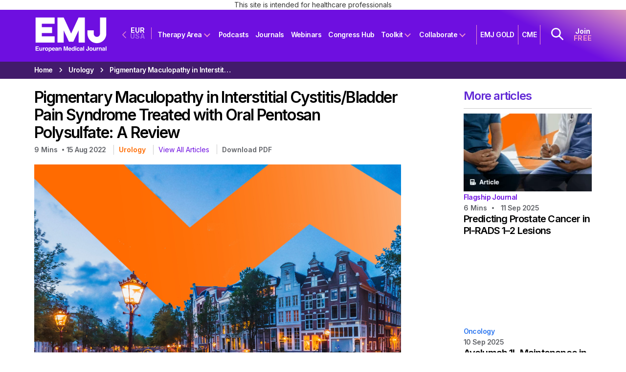

--- FILE ---
content_type: text/html; charset=utf-8
request_url: https://www.google.com/recaptcha/api2/aframe
body_size: 182
content:
<!DOCTYPE HTML><html><head><meta http-equiv="content-type" content="text/html; charset=UTF-8"></head><body><script nonce="vVLfJbQVsi1fddO4dVUW_Q">/** Anti-fraud and anti-abuse applications only. See google.com/recaptcha */ try{var clients={'sodar':'https://pagead2.googlesyndication.com/pagead/sodar?'};window.addEventListener("message",function(a){try{if(a.source===window.parent){var b=JSON.parse(a.data);var c=clients[b['id']];if(c){var d=document.createElement('img');d.src=c+b['params']+'&rc='+(localStorage.getItem("rc::a")?sessionStorage.getItem("rc::b"):"");window.document.body.appendChild(d);sessionStorage.setItem("rc::e",parseInt(sessionStorage.getItem("rc::e")||0)+1);localStorage.setItem("rc::h",'1765664114081');}}}catch(b){}});window.parent.postMessage("_grecaptcha_ready", "*");}catch(b){}</script></body></html>

--- FILE ---
content_type: text/css
request_url: https://www.emjreviews.com/wp-content/themes/emj/bin/css/style.min.css?ver=1765459000
body_size: 29721
content:
/*! normalize.css v2.1.3 | MIT License | git.io/normalize */article,aside,details,figcaption,figure,footer,header,main,nav,section,summary{display:block}audio,canvas,video{display:inline-block}audio:not([controls]){display:none;height:0}[hidden],template{display:none}html{font-family:sans-serif;-ms-text-size-adjust:100%;-webkit-text-size-adjust:100%}body{margin:0}a{background:transparent}a:active,a:focus,a:hover{outline:0}h1{font-size:2em;margin:.67em 0}abbr[title]{border-bottom:1px dotted}b,strong{font-weight:700}dfn{font-style:italic}hr{box-sizing:content-box;height:0}mark{background:#ff0;color:#000}code,kbd,pre,samp{font-family:monospace,serif;font-size:1em}pre{white-space:pre-wrap}q{quotes:"\201C" "\201D" "\2018" "\2019"}small{font-size:80%}sub,sup{font-size:75%;line-height:0;position:relative;vertical-align:baseline}sup{top:-.5em}sub{bottom:-.25em}img{border:0}svg:not(:root){overflow:hidden}figure{margin:0}fieldset{border:1px solid silver;margin:0 2px;padding:.35em .625em .75em}legend{border:0;padding:0}button,input,select,textarea{font-family:inherit;font-size:100%;margin:0}button,input{line-height:normal}button,select{text-transform:none}button,html input[type=button],input[type=reset],input[type=submit]{-webkit-appearance:button;cursor:pointer}button[disabled],html input[disabled]{cursor:default}input[type=checkbox],input[type=radio]{box-sizing:border-box;padding:0}input[type=search]{-webkit-appearance:textfield;box-sizing:content-box}input[type=search]::-webkit-search-cancel-button,input[type=search]::-webkit-search-decoration{-webkit-appearance:none}button::-moz-focus-inner,input::-moz-focus-inner{border:0;padding:0}textarea{overflow:auto;vertical-align:top}table{border-collapse:collapse;border-spacing:0}.strong,b,strong{font-weight:700}.em,dfn,em{font-style:italic}.small,small{font-size:75%}ol,ul{padding:0;list-style-type:none}dd{margin:0}.commentlist,.sidebar ol,.sidebar ul{list-style:none}body{overflow-x:hidden}#site-wrapper{position:relative;z-index:2;right:0;min-height:100%;background:#fff}#off-canvas-menu,#site-wrapper{left:0;-webkit-transition:all .5s ease;-transition:all .5s ease;transition:all .5s ease}#off-canvas-menu{width:310px;height:calc(100% - var(--header-height));visibility:hidden;position:fixed;top:var(--header-height);z-index:999;background:#6229d6;overflow-y:auto;overflow-x:hidden}#off-canvas-menu ul{margin:5px 0 0 40px;padding:0;list-style:none}#off-canvas-menu ul .button{display:inline-block;width:auto;padding:0;margin:40px 0;background-color:transparent;border:2px solid #fff}#off-canvas-menu ul .button:active a,#off-canvas-menu ul .button:focus a,#off-canvas-menu ul .button:hover a{color:#fff}#off-canvas-menu ul .button:active a:active,#off-canvas-menu ul .button:active a:focus,#off-canvas-menu ul .button:focus a:active,#off-canvas-menu ul .button:focus a:focus,#off-canvas-menu ul .button:hover a:active,#off-canvas-menu ul .button:hover a:focus{color:#000}#off-canvas-menu ul .button a{padding:15px 30px}#off-canvas-menu ul .button a:active,#off-canvas-menu ul .button a:focus{color:#000}#off-canvas-menu ul .button a:hover{color:#fff}#off-canvas-menu ul .button a:before{display:none;width:0;height:0;border:none}#off-canvas-menu ul li{text-align:left;border-bottom:1px solid hsla(0,0%,100%,.6)}#off-canvas-menu ul li .main-nav-tp-area-title-wrapper{display:flex}#off-canvas-menu ul li .main-nav-tp-area-title-wrapper .tp-area-text-wrapper{margin-top:auto;margin-bottom:auto;margin-left:5px}#off-canvas-menu ul li .main-nav-item-with-icon-title-wrapper{display:flex}#off-canvas-menu ul li .main-nav-item-with-icon-title-wrapper .menu-item-text-wrapper{margin-top:auto;margin-bottom:auto;margin-left:10px}#off-canvas-menu ul li .main-nav-item-with-icon-title-wrapper .icon-wrapper{width:40px;max-width:100%;border-radius:50%;background:#f2f2f2;position:relative}#off-canvas-menu ul li .main-nav-item-with-icon-title-wrapper .icon-wrapper:before{display:block;content:"";width:100%;padding-top:100%}#off-canvas-menu ul li .main-nav-item-with-icon-title-wrapper .icon-wrapper>.content{position:absolute;top:0;left:0;right:0;bottom:0}#off-canvas-menu ul li .main-nav-item-with-icon-title-wrapper .icon-wrapper.purple{color:#6229d6}#off-canvas-menu ul li .main-nav-item-with-icon-title-wrapper .icon-wrapper svg{position:absolute;left:50%;top:50%;width:55%;height:auto;transform:translate(-50%,-50%)}#off-canvas-menu ul li .main-nav-item-with-icon-title-wrapper .icon-wrapper svg.tall{width:35%}#off-canvas-menu ul li.menu-item-has-children>a{position:relative}#off-canvas-menu ul li.menu-item-has-children>a:after{content:"";position:relative;right:-16px;top:-5px;display:inline-block;width:9px;height:9px;border-top:2px solid #fff;border-left:2px solid #fff;transform:rotate(225deg)}#off-canvas-menu ul li.menu-item-has-children.expanded>a:after{transform:rotate(46deg);top:0}#off-canvas-menu ul li:first-child a{border-top:0}#off-canvas-menu ul li a{padding:25px 0;display:block;outline:none;color:#fff;letter-spacing:-.04em;font-weight:600;font-family:Inter,Helvetica Neue,Helvetica,Arial,sans-serif}#off-canvas-menu ul li a:active,#off-canvas-menu ul li a:focus,#off-canvas-menu ul li a:hover{background:transparent}#off-canvas-menu ul li ul.sub-menu{display:none;margin:0}#off-canvas-menu ul li ul.sub-menu li{border:none}#off-canvas-menu ul li ul.sub-menu li a{font-family:Inter,Helvetica Neue,Helvetica,Arial,sans-serif;padding:20px 0 0;text-transform:none;font-size:14px;font-size:.875rem;font-weight:600;letter-spacing:-.04em}#off-canvas-menu ul li ul.sub-menu li a:active,#off-canvas-menu ul li ul.sub-menu li a:focus,#off-canvas-menu ul li ul.sub-menu li a:hover{text-decoration:none}#off-canvas-menu ul li ul.sub-menu li a .main-nav-tp-area-title-wrapper .tp-area-icon-wrapper{width:40px!important;height:40px!important;border-radius:50%;vertical-align:middle;margin-right:15px}#off-canvas-menu ul li ul.sub-menu li:last-child a{padding-bottom:45px}#off-canvas-menu::-webkit-scrollbar-track{-webkit-box-shadow:inset 0 0 6px rgba(0,0,0,.3);border-radius:10px;background-color:transparent}#off-canvas-menu::-webkit-scrollbar{width:8px;background-color:transparent}#off-canvas-menu::-webkit-scrollbar-thumb{border-radius:10px;-webkit-box-shadow:inset 0 0 6px rgba(0,0,0,.3);background-color:hsla(0,0%,100%,.4);width:5px}#off-canvas-menu .subscribe-links .subscribe-link{display:flex;gap:4px}#off-canvas-menu .subscribe-links span{color:#f092ce}html.ocm-right #off-canvas-menu{left:auto;right:-310px}html.ocm-right #off-canvas-menu ul .toggle-header-dropdown{display:none}html.ocm-open body{overflow:hidden}html.ocm-open.ocm-right #off-canvas-menu{right:0}html.ocm-open #off-canvas-menu{width:100%;visibility:visible}html.ocm-open #toggle-menu span.top{animation:inTop .8s forwards}html.ocm-open #toggle-menu span.middle{animation:inMiddle .8s forwards}#toggle-menu{float:right}#toggle-menu>div{width:23px;height:18px;position:relative}#toggle-menu span{display:block;width:23px;height:2px;background:#fff;position:absolute;animation-fill-mode:forwards}#toggle-menu span.top{top:8px;transform:rotate(90deg);animation:outTop .8s backwards;animation-direction:reverse}#toggle-menu span.middle{top:8px;animation:outMiddle .8s backwards;animation-direction:reverse}@keyframes inMiddle{25%{transform:rotate(0deg)}to{transform:rotate(45deg)}}@keyframes outMiddle{50%{transform:rotate(0deg)}to{transform:rotate(45deg)}}@keyframes inTop{0%{top:8px}25%{top:8px;transform:rotate(0deg)}to{top:8px;transform:rotate(135deg)}}@keyframes outTop{0%{top:8px}50%{top:8px;transform:rotate(0deg)}to{top:8px;transform:rotate(135deg)}}.close{text-shadow:none}.close,.close:active,.close:focus,.close:hover{background-color:rgb(78.4,32.8,171.2);opacity:1}.close .close-icon{font-family:Inter,Helvetica Neue,Helvetica,Arial,sans-serif;padding:20px 35px;color:#fff;-webkit-transition:transform .4s ease-in-out;-transition:transform .4s ease-in-out;transition:transform .4s ease-in-out;font-size:28px;font-size:1.75rem;line-height:28px;line-height:1.75rem}.browse .title{display:inline-block;text-transform:uppercase;font-size:18px;font-size:1.125rem;margin-top:50px;margin-left:40px;text-align:center;color:#fff}.browse #ocm-browse-links #ocm-browse-menu{margin-top:0}.browse #ocm-browse-links #ocm-browse-menu li a{font-size:14px;font-size:.875rem;font-weight:300}*{box-sizing:border-box;font-family:Inter,Helvetica Neue,Helvetica,Arial,sans-serif}html{line-height:1.5}body,html{font-size:16px;height:100%}body{font-family:Georgia,Cambria,Times New Roman,Times,serif;color:#565656;font-size:1rem}body .site-overlay{position:fixed;top:0;left:0;width:0;height:100%;background:rgba(29,28,29,.65);z-index:1599;-webkit-transition:all .3s ease;-transition:all .3s ease;transition:all .3s ease}body .site-overlay.modal-open .site-overlay{width:100%}body.initial-site-version-modal-open{overflow:hidden}.row.infinite-grid{margin:0}.row.infinite-grid .post-card .area-read-time-wrapper.with-read-time a:first-child{display:block}#container{min-height:100%;position:relative}#content{padding-bottom:400px;position:relative;margin-top:0;-webkit-transition:margin-top .4s ease;-transition:margin-top .4s ease;transition:margin-top .4s ease}#content.search-open{margin-top:63px}#content:before{content:"";opacity:0;position:absolute;top:0;left:0;right:0;bottom:0;background:rgba(0,0,0,.9);-webkit-transition:opacity 1s ease-in-out,z-index 2s ease-in-out;-transition:opacity 1s ease-in-out,z-index 2s ease-in-out;transition:opacity 1s ease-in-out,z-index 2s ease-in-out;z-index:-1}#content.menu-overlay:before{opacity:1;bottom:0;z-index:1000}::selection{background:#6229d6;color:#fff}::-moz-selection{background:#6229d6;color:#fff}a,a:focus,a:hover,a:visited,a:visited:focus,a:visited:hover{color:#606267}a:link,a:visited:link{-webkit-tap-highlight-color:rgba(0,0,0,.3)}.h1,.h2,.h3,.h4,.h5,h1,h2,h3,h4,h5{font-family:Inter,Helvetica Neue,Helvetica,Arial,sans-serif;text-rendering:optimizelegibility;color:#6229d6;margin-bottom:20px}.h1 a,.h2 a,.h3 a,.h4 a,.h5 a,h1 a,h2 a,h3 a,h4 a,h5 a{text-decoration:none}.h1,h1{font-size:40px;font-size:2.5rem;line-height:46px;line-height:2.875rem}.h2,h2{font-size:22px;font-size:1.375rem;line-height:26px;line-height:1.625rem}.h3,h3{font-size:18px;font-size:1.125rem}.h4,h4{font-size:16px;font-size:1rem}.byline{color:#999}.entry-content h1,.entry-content h2,.entry-content h3,.entry-content h4,.entry-content h5,.entry-content h6{margin:20px 0;color:#000}.entry-content .h3,.entry-content h3{font-weight:600;margin:20px 0;letter-spacing:-.04em}.entry-content .h2,.entry-content h2{margin:50px 0}.entry-content .h2,.entry-content .h4,.entry-content h2,.entry-content h4{color:#000;font-weight:600;letter-spacing:-.04em}.entry-content .h5,.entry-content h5{font-size:16px;font-size:1rem;color:#000}.entry-content .h6,.entry-content h6,.entry-content p{font-family:Inter,Helvetica Neue,Helvetica,Arial,sans-serif;font-size:16px;font-size:1rem;color:#606267}.entry-content p{font-weight:400;letter-spacing:-.04em;margin-bottom:25px;line-height:25px;line-height:1.5625rem}.entry-content a{text-decoration:underline}.entry-content a:hover{color:#000}.entry-content a.hollow.button:active,.entry-content a.hollow.button:focus,.entry-content a.hollow.button:hover{color:#fff;background-color:#6229d6}.entry-content dd{margin-left:0;font-size:.9em;color:#787878;margin-bottom:1.5em}.entry-content img{margin:0}.entry-content img,.entry-content object,.entry-content video{max-width:100%;height:auto}.entry-content pre{background:#eee;border:1px solid #cecece;padding:10px}.entry-content ul{list-style-type:none;margin:40px 0}.entry-content ul li{font-family:Inter,Helvetica Neue,Helvetica,Arial,sans-serif;padding:0;margin-left:27px;font-weight:400;color:#606267;font-size:16px;font-size:1rem;line-height:31px;line-height:1.9375rem;letter-spacing:-.03em;margin-bottom:5px}.entry-content ul li:before{content:"\2022";color:#6229d6;font-weight:700;display:inline-block;margin-left:-8px;position:relative;left:-20px;bottom:2px;transform:scale(1.2)}.entry-content form .gform_body ul.gform_fields li{margin-left:0;padding:0}.entry-content form .gform_body ul.gform_fields li:before{content:none}.entry-content ol{counter-reset:ol;padding:0;margin-left:20px}.entry-content ol li{font-family:Inter,Helvetica Neue,Helvetica,Arial,sans-serif;padding:10px 0;counter-increment:ol;font-weight:400;color:#575756;font-size:16px;font-size:1rem;line-height:25px;line-height:1.5625rem;letter-spacing:-.03em}.entry-content ol li:before{content:counter(ol) ".";margin-right:15px;margin-left:-20px;display:inline-block;width:5px;color:#606267}.entry-content blockquote{font-style:italic;font-size:18px;font-size:1.125rem}.entry-content blockquote p:after,.entry-content blockquote p:before{content:' " ';color:#606267;font-weight:600}.entry-content .intro{font-family:Inter,Helvetica Neue,Helvetica,Arial,sans-serif;font-size:16px;font-size:1rem;color:#1d1c1d;margin-bottom:15px}.entry-content .abstract .intro,.entry-content .abstract blockquote,.entry-content .abstract ol li,.entry-content .abstract p,.entry-content .abstract ul li{color:#6229d6}.entry-content .abstract p{font-weight:600}.entry-content .abstract a{color:#6229d6;text-decoration:underline;-webkit-transition:color .2s ease-in-out;-transition:color .2s ease-in-out;transition:color .2s ease-in-out}.entry-content .abstract a:active,.entry-content .abstract a:focus,.entry-content .abstract a:hover{color:#000}.entry-content .mailing-list{background-color:#f0f0f1;text-align:center;padding:20px;margin:10px 0}.entry-content .mailing-list h2{color:#000;font-family:Inter,Helvetica Neue,Helvetica,Arial,sans-serif;text-transform:uppercase;letter-spacing:0;font-size:16px;font-size:1rem;font-weight:700;margin:0 0 15px}.entry-content .mailing-list .message{color:#575756;font-family:Inter,Helvetica Neue,Helvetica,Arial,sans-serif}.entry-content .mailing-list .button{margin-top:15px}.entry-content #content-blocks .content-text .wpb_text_column .wpb_wrapper .shortcode-unorderedlist h3:first-of-type{font-size:25px;font-size:1.5625rem}.entry-content #content-blocks .content-text .content-text-block{border-top:1px solid #ccc;padding-bottom:45px}.entry-content #content-blocks .content-text .content-text-block h3{font-size:18px;font-size:1.125rem}.entry-content #content-blocks .content-text .content-text-block p{line-height:31px;line-height:1.9375rem}.clearfix{zoom:1}.clearfix:after,.clearfix:before{content:"";display:table}.clearfix:after{clear:both}.wp-caption{max-width:100%;background:#eee;padding:5px}.wp-caption img{max-width:100%;margin-bottom:0;width:100%}.wp-caption p.wp-caption-text{font-size:14px;font-size:.875rem;margin:4px 0 7px;text-align:center}.image-replacement{text-indent:100%;white-space:nowrap;overflow:hidden}span.amp{font-family:Baskerville,Goudy Old Style,Palatino,Book Antiqua,serif!important;font-style:italic}.text-left{text-align:left}.text-center{text-align:center}.text-right{text-align:right}.button,.button:visited,a.button{letter-spacing:-.04em;font-family:Inter,Helvetica Neue,Helvetica,Arial,sans-serif;font-weight:600;font-size:16px;font-size:1rem;background-color:#000;border-radius:100px;border:0;padding:18px 32px;color:#fff;display:inline-block;text-decoration:none;cursor:pointer;line-height:13px;-webkit-transition:all .2s ease-in-out;-transition:all .2s ease-in-out;transition:all .2s ease-in-out;text-align:center}.button .button-label,.button:visited .button-label,a.button .button-label{font-size:13px;font-size:.8125rem;display:block;margin-top:5px;line-height:15px;line-height:.9375rem}.button:active,.button:focus,.button:hover,.button:visited:active,.button:visited:focus,.button:visited:hover,a.button:active,a.button:focus,a.button:hover{color:#fff;background-color:rgb(20.4,20.4,20.4)}.button.hollow,.button:visited.hollow,a.button.hollow{background:#f092ce;color:#fff}.button.hollow:active,.button.hollow:focus,.button.hollow:hover,.button:visited.hollow:active,.button:visited.hollow:focus,.button:visited.hollow:hover,a.button.hollow:active,a.button.hollow:focus,a.button.hollow:hover{background-color:#fff;color:#6229d6}.button.hollow.white,.button:visited.hollow.white,a.button.hollow.white{border:1px solid #fff;color:#fff}.button.hollow.white:active,.button.hollow.white:focus,.button.hollow.white:hover,.button:visited.hollow.white:active,.button:visited.hollow.white:focus,.button:visited.hollow.white:hover,a.button.hollow.white:active,a.button.hollow.white:focus,a.button.hollow.white:hover{background-color:#fff;background-color:hsla(0,0%,100%,.5)}.button.hollow.black,.button:visited.hollow.black,a.button.hollow.black{border:1px solid #000;color:#000}.button.hollow.black:active,.button.hollow.black:focus,.button.hollow.black:hover,.button:visited.hollow.black:active,.button:visited.hollow.black:focus,.button:visited.hollow.black:hover,a.button.hollow.black:active,a.button.hollow.black:focus,a.button.hollow.black:hover{background-color:#000;color:#fff}.button.white,.button:visited.white,a.button.white{background:#fff}.button.white:active,.button.white:focus,.button.white:hover,.button:visited.white:active,.button:visited.white:focus,.button:visited.white:hover,a.button.white:active,a.button.white:focus,a.button.white:hover{background-color:rgb(234.6,234.6,234.6);color:#000}.button.full-width,.button:visited.full-width,a.button.full-width{width:100%}.button.lg,.button:visited.lg,a.button.lg{font-size:1.2em;line-height:1.2em;padding:10px 36px}.button.xl,.button:visited.xl,a.button.xl{font-size:1.4em;line-height:1.4em}.button.xxl,.button:visited.xxl,a.button.xxl{font-size:1.6em;line-height:1.6em}.button.xxxl,.button:visited.xxxl,a.button.xxxl{font-size:1.8em;line-height:1.8em}.image-wrapper{display:inline-block}.image-wrapper.ajax-loader{background-image:url(../../assets/images/nothing.gif);background-repeat:no-repeat;background-position:50%}.image-wrapper.ajax-loader.loaded{background-image:none}.image-wrapper.ajax-loader.loaded img{opacity:1}.image-wrapper img{width:100%;height:auto}.bg-pos-left{background-position:0}.bg-pos-center-left{background-position:25% 50%}.bg-pos-center-right{background-position:75% 50%}.bg-pos-right{background-position:100%}.bg-pos-center{background-position:50%}body.home #header,body.single #header{z-index:1001;position:sticky;background:linear-gradient(25deg,#6e0fe0 80%,#edadb8);border-bottom:none}body.home #header #inner-header,body.single #header #inner-header{z-index:100}body.home #content,body.single #content{padding-bottom:400px}body #content #archive .post-card{margin-bottom:75px}body.page-template-partners #browse-bar{margin-bottom:20px}body.page-template-media-partners #title-bar .page-title,body.page-template-media-partners #title-bar .subtitle,body.page-template-partners #title-bar .page-title,body.page-template-partners #title-bar .subtitle{color:#fff}body.page-template-media-partners #title-bar.fixed{min-height:auto;position:fixed;width:100%;z-index:9999}body.page-template-media-partners #browse-bar{margin-top:96px}body.page-template-interactive-content #title-bar,body.page-template-journal-landing-page #title-bar,body.page-template-video-webinars #title-bar,body.post-type-archive #title-bar,body.tax-type #title-bar{margin-bottom:20px}.admin-bar #cookie-notice{top:32px}#cookie-notice{display:none;position:fixed;top:0;background:#fff;width:100%;z-index:100;padding:10px 0;line-height:1}#cookie-notice a,#cookie-notice p{font-family:Inter,Helvetica Neue,Helvetica,Arial,sans-serif;display:inline-block;margin:0;letter-spacing:-.04em;font-weight:600;color:#000}#cookie-notice p{font-size:13px;font-size:.8125rem;line-height:25px;line-height:1.5625rem}#cookie-notice a.accept{font-family:Inter,Helvetica Neue,Helvetica,Arial,sans-serif;font-size:15px;font-size:.9375rem;position:relative;margin:7px 0 0;padding:15px 30px;color:#fff;background:#f092ce;text-decoration:none;border-radius:100px;-webkit-transition:color .2s ease-in-out,background-color .2s ease-in-out;-transition:color .2s ease-in-out,background-color .2s ease-in-out;transition:color .2s ease-in-out,background-color .2s ease-in-out}#cookie-notice a.accept:active,#cookie-notice a.accept:focus,#cookie-notice a.accept:hover{background-color:#da89bd}#header{position:sticky;top:0;z-index:1001;height:88px;background:linear-gradient(25deg,#6e0fe3 80%,#edadb8);border-bottom:1px solid #fff}#header .subscribe-links{border:none;margin-left:10px;line-height:14px;height:0}#header .subscribe-links a{display:inline-block;width:-moz-fit-content;width:fit-content;margin-left:0;margin-right:0}#header .subscribe-links a p{margin-bottom:0}#header .subscribe-links.sfHover .subscribe-link{color:#f092ce!important;background-color:transparent!important;border-top:1px solid #fff;border-bottom:1px solid #fff}#header .subscribe-links.sfHover .subscribe-link span{color:#fff}#header .subscribe-links .subscribe-link{border-radius:0;margin-top:0;margin-bottom:0;font-weight:700;letter-spacing:.2px;border:1px solid transparent;border-right:none;border-left:none;padding-right:0;padding-left:0}#header .subscribe-links .subscribe-link:focus{background-color:transparent;color:#f092ce!important;border-top:1px solid #fff;border-bottom:1px solid #fff;border-radius:0}#header .subscribe-links .subscribe-link:focus span{color:#fff}#header .subscribe-links .subscribe-link span{display:block;color:#f092ce}#header .subscribe-links:active .subscribe-link,#header .subscribe-links:focus .subscribe-link,#header .subscribe-links:hover .subscribe-link{color:#f092ce!important;background-color:transparent}#header .subscribe-links:active .subscribe-link span,#header .subscribe-links:focus .subscribe-link span,#header .subscribe-links:hover .subscribe-link span{color:#fff}#header.no-margins{margin-bottom:0}#header #inner-header{position:relative;top:50%;transform:translateY(-50%);text-align:right;height:100px}#header #header-search-dropdown{display:none;position:absolute;top:100%;left:0;right:0;background:#fff;padding:20px 0}#header #header-search-dropdown.frontpage-dropdown{top:120px}#header #header-search-dropdown form{display:block}#header #header-search-dropdown form .input-button-wrapper{position:relative;padding-left:35px}#header #header-search-dropdown form input{display:block;width:100%;border:0;font-family:Inter,Helvetica Neue,Helvetica,Arial,sans-serif;color:#000;opacity:1;font-size:18px;font-size:1.125rem}#header #header-search-dropdown form input::-moz-placeholder{color:#000;opacity:1}#header #header-search-dropdown form input::placeholder{color:#000;opacity:1}#header #header-search-dropdown form input:focus,#header #header-search-dropdown form input:focus-visible{outline:none}#header #header-search-dropdown form button{background:transparent;border:0;position:absolute;left:0;top:2px}#header #header-search-dropdown form button svg{width:18px;height:auto}#header .ditty-banner-wrapper{position:absolute;top:88px;width:100%}#header .ditty-banner-wrapper .ditty-wrapper{position:sticky;background-color:#f8a9b7;width:100%;z-index:1}#header .ditty-banner-wrapper .ditty-wrapper .container .ditty-banner{padding:10px 0}.logo-link{display:inline-block;position:absolute;top:50%;transform:translateY(-50%);left:15px}.logo-link #logo{display:inline-block;text-decoration:none}.logo-link #logo img{height:auto;width:100px}#main-nav{display:none}#ocm-toggle-icon{position:absolute;top:50%;transform:translateY(-50%);right:0}.navbar-toggle{margin-right:15px;padding-left:0;padding-right:0;display:inline-block}.ocm-right #ocm-toggle-icon{left:auto;right:0}.woocommerce-error,.woocommerce-message,.woocommerce-notice,.woocommerce-success{padding:10px;background:#dad9db;margin-bottom:10px}.woocommerce-error .button,.woocommerce-message .button,.woocommerce-notice .button,.woocommerce-success .button{margin:0 0 5px}.woocommerce-error{color:#d2232a}.pagination ul{display:inline-block;white-space:nowrap;padding:0;clear:both;margin:1px}.pagination ul li{padding:0;margin:0;float:left;display:inline;overflow:hidden}.pagination ul li a,.pagination ul li span{margin:0;text-decoration:none;font-weight:400;padding:15px;min-width:1em;display:block}.pagination ul li span.current{font-weight:700}.wp-prev-next .prev-link{float:left}.wp-prev-next .next-link{float:right}.commentlist li{position:relative;clear:both;overflow:hidden;list-style-type:none;margin-bottom:1.5em;padding:.7335em 10px}.commentlist li:last-child{margin-bottom:0}.commentlist li ul.children{margin:0}.commentlist li[class*=depth-]{margin-top:1.1em}.commentlist li.depth-1{margin-left:0;margin-top:0}.commentlist li:not(.depth-1){margin-right:-10px;margin-left:-10px;margin-top:0;padding-bottom:0}.commentlist .odd{background:#eee}.commentlist .even{background:#fefefe}.commentlist .vcard{margin-left:50px}.commentlist .vcard cite.fn{font-weight:700;font-style:normal}.commentlist .vcard time{float:right}.commentlist .vcard time a{color:#999;text-decoration:none}.commentlist .vcard time a:hover{text-decoration:underline}.commentlist .vcard img.avatar{position:absolute;left:10px;padding:2px;border:1px solid #cecece;background:#fff}.commentlist .comment_content{margin-left:50px}.commentlist .comment_content p{margin:.7335em 0 1.5em;line-height:1.5em}.commentlist .comment-reply-link{text-decoration:none;float:right;background:#4598bb;padding:3px 5px;color:#fff;opacity:.65;margin-bottom:10px;font-weight:700;font-size:14px;font-size:.875rem}.commentlist .comment-reply-link:focus,.commentlist .comment-reply-link:hover{opacity:1}.respond-form{margin:1.5em 10px;padding-bottom:2.2em}.respond-form form{margin:.75em 0}.respond-form form li{list-style-type:none;clear:both;margin-bottom:.7335em}.respond-form form li label,.respond-form form li small{display:none}.respond-form form input[type=email],.respond-form form input[type=text],.respond-form form input[type=url],.respond-form form textarea{padding:3px 6px;background:#efefef;border:2px solid #cecece;line-height:1.5em}.respond-form form input[type=email]:focus,.respond-form form input[type=text]:focus,.respond-form form input[type=url]:focus,.respond-form form textarea:focus{background:#fff}.respond-form form input[type=email]:invalid,.respond-form form input[type=text]:invalid,.respond-form form input[type=url]:invalid,.respond-form form textarea:invalid{outline:none;border-color:#fbc2c4;background-color:#f6e7eb;box-shadow:none}.respond-form form input[type=email],.respond-form form input[type=text],.respond-form form input[type=url]{max-width:400px;min-width:250px}.respond-form form textarea{resize:none;width:97.3%;height:150px}#fp-hero-slider #hero-slider{height:80vh;min-height:450px}#fp-hero-slider #hero-slider .slide{visibility:hidden}#fp-hero-slider #hero-slider .slide.slide-0{visibility:visible}#fp-hero-slider #hero-slider .slide .bg-image{position:absolute;top:0;right:0;left:0;bottom:0;background-repeat:no-repeat;background-size:cover}#fp-hero-slider #hero-slider .slide .text-wrapper{position:absolute;top:50%;transform:translateY(-50%);top:30%;transform:translateY(-30%);left:0;right:0;padding-bottom:5px}#fp-hero-slider #hero-slider .slide .text-wrapper .terms{text-transform:uppercase;position:relative;color:hsla(0,0%,100%,.5);font-family:Inter,Helvetica Neue,Helvetica,Arial,sans-serif;font-weight:600;width:100%;height:30px}#fp-hero-slider #hero-slider .slide .text-wrapper .terms .separator{margin-right:20px;margin-left:20px}#fp-hero-slider #hero-slider .slide .text-wrapper .title{font-family:Inter,Helvetica Neue,Helvetica,Arial,sans-serif;font-weight:600;font-size:40px;font-size:2.5rem;line-height:43px;line-height:2.6875rem;color:#fff;position:relative;margin-bottom:40px;letter-spacing:-.05em}#fp-hero-slider #hero-slider .slide .text-wrapper .intro{color:#fff;font-family:Inter,Helvetica Neue,Helvetica,Arial,sans-serif;font-weight:400;margin-bottom:40px;font-size:16px;font-size:1rem;line-height:25px;line-height:1.5625rem;letter-spacing:-.04em}#fp-hero-slider #hero-slider .owl-carousel{height:100%}#fp-hero-slider #hero-slider .owl-carousel .owl-controls{position:absolute;bottom:3%;left:0;right:0}#fp-hero-slider #hero-slider .owl-carousel .owl-controls .owl-nav{text-align:left}#fp-hero-slider #hero-slider .owl-carousel .owl-controls .owl-nav .owl-next,#fp-hero-slider #hero-slider .owl-carousel .owl-controls .owl-nav .owl-prev{background-color:transparent;border:2px solid #fff;padding:17px 14px;height:57px;width:57px;border-radius:50%;margin-left:0;margin-right:15px}#fp-hero-slider #hero-slider .owl-carousel .owl-controls .owl-nav .owl-next img,#fp-hero-slider #hero-slider .owl-carousel .owl-controls .owl-nav .owl-prev img{height:auto;width:auto}#fp-hero-slider #hero-slider .owl-carousel .owl-stage-outer,#fp-hero-slider #hero-slider .owl-carousel .owl-stage-outer .owl-stage{height:100%}#fp-hero-slider #hero-slider .owl-carousel .owl-stage-outer .owl-stage .owl-item{height:100%;background-color:#6229d6}#fp-hero-slider #hero-slider .owl-carousel .owl-stage-outer .owl-stage .owl-item .slide{visibility:visible}#footer{background-color:#000;position:absolute;bottom:0;width:100%;height:400px}#footer #inner-footer{padding-top:30px;background-color:#000;min-height:100%}#footer #inner-footer .footer-icons{display:none}#footer #inner-footer #footer-nav-sections .menu-container{margin-bottom:20px}#footer #inner-footer #footer-nav-sections .menu-container .footer-title{padding:10px 10px 10px 0;font-family:Inter,Helvetica Neue,Helvetica,Arial,sans-serif;font-weight:600;font-size:16px;font-size:1rem;color:#fff;border-bottom:1px solid #fff;position:relative;cursor:pointer;margin:0;letter-spacing:-.04em}#footer #inner-footer #footer-nav-sections .menu-container .footer-title:after{content:"";width:16px;height:16px;position:absolute;right:10px;background-image:url(../../assets/icons/minus-white.svg);background-image:url(../../assets/icons/plus-white.svg);background-repeat:no-repeat;background-position-y:center;-webkit-transition:all .2s ease-in-out;-transition:all .2s ease-in-out;transition:all .2s ease-in-out}#footer #inner-footer #footer-nav-sections .menu-container .footer-title.open:after{background-image:url(../../assets/icons/minus-white.svg)}#footer #inner-footer #footer-nav-sections .menu-container ul{margin-top:0;margin-bottom:0;display:none;padding-bottom:30px;border-bottom:1px solid #fff}#footer #inner-footer #footer-nav-sections .menu-container ul li a{font-family:Inter,Helvetica Neue,Helvetica,Arial,sans-serif;font-weight:400;font-size:14px;font-size:.875rem;color:hsla(0,0%,100%,.6);-webkit-transition:color,.2s ease-in-out;-transition:color,.2s ease-in-out;transition:color,.2s ease-in-out;padding:3px 15px 3px 0;letter-spacing:-.03em}#footer #inner-footer #footer-nav-sections .menu-container ul li a:active,#footer #inner-footer #footer-nav-sections .menu-container ul li a:focus,#footer #inner-footer #footer-nav-sections .menu-container ul li a:hover{text-decoration:none;color:#fff;background-color:transparent}#footer #inner-footer #footer-nav-sections .menu-container #menu-footer-therapeutic-areas li{width:33%;float:left}#footer #inner-footer #footer-nav-sections .menu-container #menu-footer-therapeutic-areas li a{word-break:break-word}#footer #inner-footer #footer-nav-sections .menu-container #menu-footer-about li{width:47%;float:left}#footer #inner-footer .social-links{margin:0 0 30px}#footer #inner-footer .social-links ul{text-align:left;margin-left:-10px}#footer #inner-footer .social-links ul li.social-profile{display:inline-block;margin-bottom:20px}#footer #inner-footer .social-links ul li.social-profile a{color:#fff;border-radius:50%;padding:10px 8px;-webkit-transition:color .2s ease-in-out,background-color .2s ease-in-out;-transition:color .2s ease-in-out,background-color .2s ease-in-out;transition:color .2s ease-in-out,background-color .2s ease-in-out}#footer #inner-footer .social-links ul li.social-profile a:active,#footer #inner-footer .social-links ul li.social-profile a:focus,#footer #inner-footer .social-links ul li.social-profile a:hover{background-color:#fff;color:#1d1c1d}#footer #inner-footer .social-links ul li.social-profile a .social-icon svg{fill:#fff;height:24px;width:28px;vertical-align:bottom}#footer #inner-footer .social-links ul li.social-profile a:hover .social-icon svg{fill:#1d1c1d}#footer #inner-footer .footer-bottom{border-top:1px solid hsla(0,0%,100%,.6);padding:30px 0 0}#footer #inner-footer .footer-bottom .footer-legal{margin-bottom:15px}#footer #inner-footer .footer-bottom .footer-legal p{font-family:Inter,Helvetica Neue,Helvetica,Arial,sans-serif;font-weight:400;font-size:12px;font-size:.75rem;color:hsla(0,0%,100%,.6);margin-bottom:20px;letter-spacing:-.04em;line-height:19px;line-height:1.1875rem;margin-right:20px}#footer #inner-footer .footer-bottom .footer-legal .legal-links a{padding:5px 15px 5px 0;color:hsla(0,0%,100%,.6);-webkit-transition:color .2s ease-in-out;-transition:color .2s ease-in-out;transition:color .2s ease-in-out}#footer #inner-footer .footer-bottom .footer-legal .legal-links a:active,#footer #inner-footer .footer-bottom .footer-legal .legal-links a:focus,#footer #inner-footer .footer-bottom .footer-legal .legal-links a:hover{text-decoration:none;color:#fff}#footer #inner-footer .footer-bottom .footer-legal .credit{margin-bottom:10px}#footer #inner-footer .footer-bottom .footer-legal .credit a{color:hsla(0,0%,100%,.6);font-size:12px;font-size:.75rem;font-family:Inter,Helvetica Neue,Helvetica,Arial,sans-serif}#footer #inner-footer .footer-bottom .footer-legal .credit a:active,#footer #inner-footer .footer-bottom .footer-legal .credit a:focus,#footer #inner-footer .footer-bottom .footer-legal .credit a:hover{text-decoration:none}#footer #inner-footer .footer-bottom .footer-legal .credit a .vercossa,#footer #inner-footer .footer-bottom .footer-legal .credit a .vibeagency{text-transform:capitalize;-webkit-transition:color .2s ease-in-out;-transition:color .2s ease-in-out;transition:color .2s ease-in-out}#footer #inner-footer .footer-bottom .footer-legal .credit a:active .vercossa,#footer #inner-footer .footer-bottom .footer-legal .credit a:focus .vercossa,#footer #inner-footer .footer-bottom .footer-legal .credit a:hover .vercossa{color:#22bbf0}#footer #inner-footer .footer-bottom .footer-legal .credit a:active .vibeagency,#footer #inner-footer .footer-bottom .footer-legal .credit a:focus .vibeagency,#footer #inner-footer .footer-bottom .footer-legal .credit a:hover .vibeagency{color:#32e4cb}#footer #inner-footer .footer-bottom .iso-section{margin-bottom:20px;display:flex}#footer #inner-footer .footer-bottom .iso-section .iso-logo{width:75px;height:77px;margin-right:10px}#footer #inner-footer .footer-bottom .iso-section p{font-size:12px;font-size:.75rem;line-height:19px;line-height:1.1875rem;color:hsla(0,0%,100%,.6);font-family:Inter,Helvetica Neue,Helvetica,Arial,sans-serif;font-weight:400;margin:0;letter-spacing:-.04em}#footer #inner-footer .footer-bottom .iso-section .iso-text{margin-left:15px}#footer #inner-footer .footer-bottom .iso-section .iso-text .lead-text{margin:0}#footer #inner-footer .footer-bottom .iso-section .iso-text a{margin:0 0 15px;color:#fff;opacity:.6;-webkit-transition:opacity .2s ease-in-out;-transition:opacity .2s ease-in-out;transition:opacity .2s ease-in-out;font-weight:400;font-size:12px;letter-spacing:-.04em;line-height:19px;text-decoration:none;display:block}#footer #inner-footer .footer-bottom .iso-section .iso-text a:hover{opacity:1}.featured-post-card{position:relative;margin-bottom:20px}.featured-post-card .image-wrapper{width:100%;min-height:60px;margin-bottom:7px}.featured-post-card a:not(.tp-area-link):active,.featured-post-card a:not(.tp-area-link):focus,.featured-post-card a:not(.tp-area-link):hover{text-decoration:none}.featured-post-card a:not(.tp-area-link):active .title,.featured-post-card a:not(.tp-area-link):focus .title,.featured-post-card a:not(.tp-area-link):hover .title{color:#6229d6}.featured-post-card a:not(.tp-area-link):active .excerpt,.featured-post-card a:not(.tp-area-link):focus .excerpt,.featured-post-card a:not(.tp-area-link):hover .excerpt{color:#1d1c1d}.featured-post-card a:not(.tp-area-link):active~.text a .title,.featured-post-card a:not(.tp-area-link):focus~.text a .title,.featured-post-card a:not(.tp-area-link):hover~.text a .title{color:#6229d6}.featured-post-card a:not(.tp-area-link):active~.text a .excerpt,.featured-post-card a:not(.tp-area-link):focus~.text a .excerpt,.featured-post-card a:not(.tp-area-link):hover~.text a .excerpt{color:#1d1c1d}.featured-post-card a:not(.tp-area-link):active~a .title,.featured-post-card a:not(.tp-area-link):focus~a .title,.featured-post-card a:not(.tp-area-link):hover~a .title{color:#6229d6}.featured-post-card a:not(.tp-area-link):active~a .excerpt,.featured-post-card a:not(.tp-area-link):focus~a .excerpt,.featured-post-card a:not(.tp-area-link):hover~a .excerpt{color:#1d1c1d}.featured-post-card .date{font-family:Inter,Helvetica Neue,Helvetica,Arial,sans-serif;font-weight:600;color:#606267;font-size:14px;font-size:.875rem;display:inline-block}.featured-post-card .tp-area-estimated-time-wrapper{display:inline-block;margin:0}.featured-post-card a.tp-area-link{display:block;margin-top:5px;margin-left:8px}.featured-post-card a.tp-area-link:first-child{margin:7px 0}.featured-post-card a.tp-area-link:active,.featured-post-card a.tp-area-link:focus,.featured-post-card a.tp-area-link:hover{text-decoration:none}.featured-post-card a.tp-area-link:active .therapeutic-area,.featured-post-card a.tp-area-link:focus .therapeutic-area,.featured-post-card a.tp-area-link:hover .therapeutic-area{color:#6229d6}.featured-post-card a.tp-area-link .therapeutic-area{position:relative;padding-left:20px;font-family:Inter,Helvetica Neue,Helvetica,Arial,sans-serif;font-weight:600;font-size:14px;font-size:.875rem;color:#1d1c1d;-webkit-transition:color .2s ease-in-out;-transition:color .2s ease-in-out;transition:color .2s ease-in-out;letter-spacing:-.04em}.featured-post-card a.tp-area-link .therapeutic-area .dot{position:absolute;top:50%;transform:translateY(-50%);left:0;width:40px;height:40px;border-radius:50%;-webkit-transition:width .2s ease-in-out,height .2s ease-in-out;-transition:width .2s ease-in-out,height .2s ease-in-out;transition:width .2s ease-in-out,height .2s ease-in-out}.featured-post-card a.tp-area-link .therapeutic-area .area{margin-left:40px}.featured-post-card a.tp-area-link .therapeutic-area.with-icon{display:inline-flex;padding-left:0}.featured-post-card a.tp-area-link .therapeutic-area.with-icon .tp-area-icon-wrapper{margin-right:15px}.featured-post-card a.tp-area-link .therapeutic-area.with-icon .area{margin-top:auto;margin-bottom:auto;margin-left:0}.featured-post-card .text a.tp-area-link{display:block;margin-top:0;margin-left:0;margin-bottom:10px}.featured-post-card .text .title{font-weight:600;font-size:24px;font-size:1.5rem;line-height:32px;line-height:2rem;color:#000;opacity:1;letter-spacing:-.04em;margin-bottom:7px;margin-top:0}.featured-post-card .text .excerpt,.featured-post-card .text .title{font-family:Inter,Helvetica Neue,Helvetica,Arial,sans-serif;-webkit-transition:color .2s ease-in-out;-transition:color .2s ease-in-out;transition:color .2s ease-in-out}.featured-post-card .text .excerpt{font-weight:400;font-size:14px;font-size:.875rem;line-height:22px;line-height:1.375rem;color:#606267;letter-spacing:-.03em;margin-top:7px}.featured-post-card .tp-area-estimated-time-wrapper.with-read-time .therapeutic-area{border:0!important}.featured-post-card .tp-area-estimated-time-wrapper.with-read-time a.tp-area-link{margin-bottom:0}.featured-post-card .tp-area-estimated-time-wrapper.with-read-time .post-estimated-read-time{padding-bottom:0}.featured-post-card .tp-area-estimated-time-wrapper.with-read-time .post-estimated-read-time .inner-wrapper{font-size:11px;font-size:.6875rem}.featured-post-card .tp-area-estimated-time-wrapper.with-read-time .post-estimated-read-time .icon{width:15px;height:15px}#fp-latest-journals{padding:20px 0}.section-heading{margin-bottom:20px;display:flex;align-items:center;flex-wrap:wrap}.section-heading .section-title{margin-bottom:20px;font-family:Inter,Helvetica Neue,Helvetica,Arial,sans-serif;font-weight:600;font-size:28px;font-size:1.75rem;line-height:30px;line-height:1.875rem;letter-spacing:-.05em;color:#6229d6;margin-right:auto}.section-heading a:active,.section-heading a:focus,.section-heading a:hover{text-decoration:none}.section-heading a .view-all{position:relative;line-height:30px;line-height:1.875rem;font-size:16px;font-size:1rem;font-family:Inter,Helvetica Neue,Helvetica,Arial,sans-serif;font-weight:600;color:#6229d6;opacity:1;display:inline-block;border:2px solid #6229d6;border-radius:40px;padding:4px 28px;letter-spacing:-.04em;-webkit-transition:background-color .25s ease-in-out,color .25s ease-in-out;-transition:background-color .25s ease-in-out,color .25s ease-in-out;transition:background-color .25s ease-in-out,color .25s ease-in-out}.section-heading a .view-all:active,.section-heading a .view-all:focus,.section-heading a .view-all:hover{background-color:#6229d6;color:#fff}.fp-abstracts-container .section-heading .section-title,.fp-congress-reviews-container .section-heading .section-title{font-size:32px;font-size:2rem}#fp-latest-articles{background-color:#fdf1f8;padding:20px 0}#fp-latest-articles.emj-gold{background-color:#fff;padding-top:0}#fp-latest-articles.interactive-tabs .row{padding-top:10px;background-color:#fff;margin-left:0;margin-right:0;border:1px solid #f0f0f1;border-bottom:none}#fp-latest-articles.interactive-tabs .row.links{border-top:none}#fp-latest-articles.interactive-tabs .row.links .link-wrapper{border-top:1px solid #f0f0f1;width:95%;padding:10px 0;margin:0 auto}#fp-latest-articles.interactive-tabs .row.links a{margin:0 auto;display:block;width:-moz-fit-content;width:fit-content;text-align:center;text-decoration:none}#fp-latest-articles.interactive-tabs .row.links a span{padding:8px 20px;border-radius:40px;border:3px solid #f7a8b6;transition:color .2s ease-in-out,background-color .2s ease-in-out;color:#6e0fe0;font-weight:600;display:block}#fp-latest-articles.interactive-tabs .row.links a:hover span{background-color:#f7a8b6;color:#fff}#fp-latest-articles.interactive-tabs .header-wrapper{margin-left:auto;margin-right:auto}#fp-latest-articles.interactive-tabs .section-heading{margin-bottom:-1px}#fp-latest-articles.interactive-tabs .section-heading .section-title{background-color:#f9e6e9;margin-bottom:0;margin-right:0;cursor:pointer;font-size:16px;font-size:1rem;padding:5px 20px;width:-moz-fit-content;width:fit-content;border:1px solid;border-color:#fff #fff transparent;align-self:end}#fp-latest-articles.interactive-tabs .section-heading .section-title.latest-articles{order:2}#fp-latest-articles.interactive-tabs .section-heading .section-title.interactive-content{order:3}#fp-latest-articles.interactive-tabs .section-heading .section-title.active{background-color:#fff;box-shadow:1px 1px 0 0 #fff;border:1px solid #f0f0f1;padding-top:8px;font-size:16px;font-size:1rem}#fp-latest-articles.interactive-tabs .section-heading .section-title.active.interactive-content{border-left:1px solid #f0f0f1}#fp-latest-articles.interactive-tabs .section-heading .titles{display:flex}#fp-latest-articles.interactive-tabs .section-heading .titles h2{padding:25px 0 25px 30px;border-bottom:none;background-color:#fff;cursor:pointer}#fp-latest-articles.interactive-tabs .section-heading .links{width:100%}#fp-latest-articles.interactive-tabs .section-heading .links a{display:block}#fp-latest-articles.interactive-tabs .section-heading .links a span{margin-bottom:8px}.fp-latest-posts-section.fp-news-wrapper{padding-top:0!important;border-top:none}.fp-latest-posts-section .read-time-date-single-line .post-card .area-read-time-wrapper .therapeutic-area.with-date .date{order:1}.post-card{position:relative;margin-bottom:20px}.post-card.embed-code .image-wrapper{width:100%;min-height:60px;margin-bottom:0}.post-card a{display:block;width:100%}.post-card a .image-wrapper{width:100%;min-height:60px;margin-bottom:0}.post-card a:active,.post-card a:focus,.post-card a:hover{text-decoration:none}.post-card a:active .text .title,.post-card a:focus .text .title,.post-card a:hover .text .title{color:#6229d6}.post-card a:active .text .read-more .text,.post-card a:focus .text .read-more .text,.post-card a:hover .text .read-more .text{color:#1d1c1d;padding-right:10px}.post-card.date-in-area img{height:auto;width:100%;margin-left:0}.post-card.date-in-area .text{margin-left:0}.post-card img{height:auto;width:100%}.post-card .post-estimated-read-time{display:inline-block}.post-card .date{letter-spacing:-.04em}.post-card .date,.post-card .date .day,.post-card .date .month{display:inline-block;font-family:Inter,Helvetica Neue,Helvetica,Arial,sans-serif;font-size:14px;font-size:.875rem;font-weight:600}.post-card .text .title{font-weight:600;letter-spacing:-.04em;font-size:24px;font-size:1.5rem;line-height:32px;line-height:2rem;color:#000;margin-bottom:0;margin-top:5px}.post-card .text .excerpt,.post-card .text .title{font-family:Inter,Helvetica Neue,Helvetica,Arial,sans-serif;-webkit-transition:color .2s ease-in-out;-transition:color .2s ease-in-out;transition:color .2s ease-in-out}.post-card .text .excerpt{padding-top:7px;font-weight:400;font-size:14px;font-size:.875rem;line-height:22px;line-height:1.375rem;color:#606267;letter-spacing:-.03em}.post-card .text .read-more{margin-top:10px;text-transform:uppercase}.post-card .text .read-more .text{font-size:14px;font-size:.875rem;font-family:Inter,Helvetica Neue,Helvetica,Arial,sans-serif;font-weight:600;color:#575756;padding-right:2px;margin-left:0;-webkit-transition:padding-right .2s ease-in-out,color .2s ease-in-out;-transition:padding-right .2s ease-in-out,color .2s ease-in-out;transition:padding-right .2s ease-in-out,color .2s ease-in-out}.post-card .text .read-more .arrow img{border-bottom:none;width:15px;height:auto}.post-card a.tp-area-link{-webkit-transition:color .2s ease-in-out;-transition:color .2s ease-in-out;transition:color .2s ease-in-out;position:relative;display:block}.post-card a.tp-area-link:active,.post-card a.tp-area-link:active .therapeutic-area,.post-card a.tp-area-link:focus,.post-card a.tp-area-link:focus .therapeutic-area,.post-card a.tp-area-link:hover,.post-card a.tp-area-link:hover .therapeutic-area{text-decoration:none;color:#6229d6}.post-card .therapeutic-area{padding:5px 0;font-family:Inter,Helvetica Neue,Helvetica,Arial,sans-serif;font-size:14px;font-size:.875rem;letter-spacing:-.04em;font-weight:600;color:#1d1c1d;-webkit-transition:color .2s ease-in-out;-transition:color .2s ease-in-out;transition:color .2s ease-in-out}.post-card .therapeutic-area .dot{position:absolute;top:50%;transform:translateY(-50%);left:-20px;width:10px;height:10px;border-radius:50%;-webkit-transition:width .2s ease-in-out,height .2s ease-in-out;-transition:width .2s ease-in-out,height .2s ease-in-out;transition:width .2s ease-in-out,height .2s ease-in-out;display:none}.post-card .therapeutic-area.with-date{padding:7px 0 0;border-top:0;margin-top:0;margin-left:0}.post-card .therapeutic-area.with-date .date{position:relative;display:inline-block;padding:0 5px 0 0;color:#606267}.post-card .therapeutic-area.with-date .date:before{content:none}.post-card .therapeutic-area.with-date .area-container{position:relative;margin-left:0;padding:0;margin-bottom:7px}.post-card .therapeutic-area.with-date .separator{padding:0 5px;color:#575756}.post-card .area-read-time-wrapper.with-area.with-read-time .therapeutic-area{padding:5px 0}.post-card .area-read-time-wrapper.with-area.with-read-time .post-estimated-read-time{padding-bottom:0;font-size:14px;font-size:.875rem}.post-card .with-read-time{margin-top:0}.fp-abstracts-container{margin:20px 0}.fp-abstracts-container #fp-abstracts{position:relative;display:flex;flex-direction:column}.fp-abstracts-container #fp-abstracts .post-card a .image-wrapper{float:left;display:inline-block;width:100%}.fp-abstracts-container #fp-abstracts .post-card a img{vertical-align:top;margin-left:0;display:inline-block}.fp-abstracts-container #fp-abstracts .post-card a .post-estimated-read-time{width:auto;color:#6229d6;font-size:12px;font-size:.75rem;padding-left:5px}.fp-abstracts-container #fp-abstracts .post-card a .date,.fp-abstracts-container #fp-abstracts .post-card a .post-estimated-read-time{display:inline-block;float:left;text-align:left;position:relative;background-color:transparent;font-family:Inter,Helvetica Neue,Helvetica,Arial,sans-serif;font-weight:600}.fp-abstracts-container #fp-abstracts .post-card a .date{padding:0 0 0 5px;color:#606267;font-size:14px;font-size:.875rem;letter-spacing:-.04em}.fp-abstracts-container #fp-abstracts .post-card a .date:before{content:none}.fp-abstracts-container #fp-abstracts .post-card a .text{display:inline-block;margin-top:10px;margin-left:0;width:100%;float:left}.fp-abstracts-container #fp-abstracts .post-card a .text .title{margin-top:0}.fp-congress-reviews-container{margin:20px 0}.fp-congress-reviews-container #fp-congress-reviews .post-card a img{width:100%;margin-left:0}.fp-congress-reviews-container #fp-congress-reviews .post-card a .post-estimated-read-time{margin-top:5px;text-align:left;position:relative;padding:0 0 10px;background-color:transparent;color:#606267;font-size:14px;font-size:.875rem;font-family:Inter,Helvetica Neue,Helvetica,Arial,sans-serif;font-weight:600;letter-spacing:-.04em;display:inline-block}.fp-congress-reviews-container #fp-congress-reviews .post-card a .post-estimated-read-time .icon{width:15px;height:15px}.fp-congress-reviews-container #fp-congress-reviews .post-card a .date{margin-top:10px;text-align:left;position:relative;padding:5px 0;background-color:transparent;color:#606267;font-size:14px;font-size:.875rem;font-family:Inter,Helvetica Neue,Helvetica,Arial,sans-serif;font-weight:600;letter-spacing:-.04em;display:inline-block}.fp-congress-reviews-container #fp-congress-reviews .post-card a .date:before{content:none}.fp-congress-reviews-container #fp-congress-reviews .post-card a .text{margin-top:0;margin-left:0}.fp-congress-reviews-container #fp-congress-reviews .post-card a .text .excerpt{font-family:Inter,Helvetica Neue,Helvetica,Arial,sans-serif;font-weight:400;line-height:22px;line-height:1.375rem}.fp-congress-reviews-container #fp-congress-reviews .post-card a .read-more .arrow img{border-bottom:none;width:15px;height:auto}#twitter{padding:130px 0;background-color:#421b6b;text-align:center;margin-bottom:-50px}#twitter #twitter-slider .owl-carousel .twitter-icon:hover svg{fill:#4099ff}#twitter #twitter-slider .owl-carousel .twitter-icon svg{width:38px;fill:#fff;-webkit-transition:fill .2s ease-in-out;-transition:fill .2s ease-in-out;transition:fill .2s ease-in-out}#twitter #twitter-slider .owl-carousel .tweet{padding-left:15px;padding-right:15px;font-family:Inter,Helvetica Neue,Helvetica,Arial,sans-serif;font-weight:600;margin:55px 0;font-size:25px;font-size:1.5625rem;line-height:35px;line-height:2.1875rem;color:#fff;letter-spacing:-.04em}#twitter #twitter-slider .owl-carousel .tweet a{color:#f092ce}#twitter #twitter-slider .owl-carousel .date{font-size:18px;font-size:1.125rem;font-family:Inter,Helvetica Neue,Helvetica,Arial,sans-serif;font-weight:600;color:#fff;letter-spacing:-.04em}#twitter #twitter-slider .owl-carousel .owl-controls{margin-top:55px}#twitter #twitter-slider .owl-carousel .owl-controls .owl-dots .owl-dot span{border:2px solid #fff;background-color:transparent;-webkit-transition:background-color .2s ease-in-out;-transition:background-color .2s ease-in-out;transition:background-color .2s ease-in-out;width:13px;height:13px}#twitter #twitter-slider .owl-carousel .owl-controls .owl-dots .owl-dot.active span{background-color:#fff}#advert-box{margin:20px 0}#advert-box.secondary{margin-top:99px;margin-bottom:0}#advert-box .advert-header{position:relative;width:100%;text-align:center;background-color:#6229d6;padding:10px}#advert-box .advert-header .title{color:#fff;font-family:Inter,Helvetica Neue,Helvetica,Arial,sans-serif;font-size:24px;font-size:1.5rem;letter-spacing:-.04em;font-weight:600;margin:0}#advert-box .advert-header:after,#advert-box .advert-header:before{content:"";position:absolute;bottom:-7px}#advert-box .advert-header:before{left:3px;border:7px solid transparent;border-left-color:#6229d6;transform:rotate(-45deg)}#advert-box .advert-header:after{right:3px;border:7px solid transparent;border-right-color:#6229d6;transform:rotate(45deg)}#advert-box .advert-body{position:relative;margin:0 9px;height:400px}#advert-box .advert-body.no-text{height:auto}#advert-box .advert-body.no-text .image-wrapper{width:100%}#advert-box .advert-body .large-image.has-mobile-image{display:none}#advert-box .advert-body .mobile-image,#advert-box .advert-body .mobile-image .bg-image-wrapper{width:100%;height:100%}#advert-box .advert-body .mobile-image .bg-image-wrapper .bg-image{width:100%;height:100%;background-repeat:no-repeat;background-size:cover;background-position:50%}#advert-box .advert-body .overlay{position:absolute;top:0;right:0;left:0;bottom:0;background-color:rgba(0,0,0,.6);text-align:center}#advert-box .advert-body .overlay .overlay-inner{position:absolute;top:50%;transform:translateY(-50%);left:0;right:0;padding:10px}#advert-box .advert-body .overlay .overlay-inner .text{font-size:22px;font-size:1.375rem;font-family:Inter,Helvetica Neue,Helvetica,Arial,sans-serif;color:#fff;margin-bottom:20px}#fp-explore-boxes{margin-top:50px}#fp-explore-boxes .explore-box-container{margin-bottom:20px}#fp-explore-boxes .explore-box a{display:block}#fp-explore-boxes .explore-box a:active,#fp-explore-boxes .explore-box a:focus,#fp-explore-boxes .explore-box a:hover{text-decoration:none}#fp-explore-boxes .explore-box a:active .title,#fp-explore-boxes .explore-box a:focus .title,#fp-explore-boxes .explore-box a:hover .title{color:#6229d6}#fp-explore-boxes .explore-box a .icon{background-color:#6229d6;padding:20px;position:absolute;top:0;left:15px;line-height:0}#fp-explore-boxes .explore-box a .icon:before{content:"";position:absolute;bottom:-6px;left:3px;border:6px solid transparent;border-left-color:rgb(58.8,24.6,128.4);transform:rotate(-45deg);z-index:-1}#fp-explore-boxes .explore-box a .icon img,#fp-explore-boxes .explore-box a .icon svg{width:20px;height:20px}#fp-explore-boxes .explore-box a .bg-image-wrapper{height:240px;margin-left:9px}#fp-explore-boxes .explore-box a .bg-image-wrapper .bg-image{width:100%;height:100%;background-position:50%;background-size:cover;background-repeat:no-repeat}#fp-explore-boxes .explore-box .title{font-family:Inter,Helvetica Neue,Helvetica,Arial,sans-serif;font-size:20px;color:#000;margin:10px 0 0 9px;-webkit-transition:color .2s ease-in-out;-transition:color .2s ease-in-out;transition:color .2s ease-in-out}#mailing-list-signup{height:300px;position:relative;overflow:hidden;margin-top:50px;background-color:#6229d6;z-index:1}#mailing-list-signup .mailing-list-content{position:relative;height:100%;z-index:2;width:100%}#mailing-list-signup .mailing-list-content .container{height:100%;background-size:375px 300px;background:linear-gradient(90deg,#6229d6 -28%,rgba(98,41,214,0) 56%) no-repeat;display:flex;flex-direction:column;justify-content:center;align-items:flex-start}#mailing-list-signup .title{margin-top:0;max-width:235px;color:#fff;font-size:28px;font-size:1.75rem;line-height:30px;line-height:1.875rem;letter-spacing:-.05em;font-weight:600;margin-bottom:16px}#mailing-list-signup .button{color:#6229d6;font-weight:600;margin-bottom:43px}#mailing-list-signup .emj-logo{height:49px;width:auto;display:block}#mailing-list-signup .sub-text{display:none}#mailing-list-signup .background-pulse-outer{position:absolute;width:100%;top:0;height:100%}#mailing-list-signup .background-pulse-outer .container{height:100%;position:relative}#mailing-list-signup .background-pulse{top:81px;left:-125px;position:absolute;z-index:0}#mailing-list-signup .background-pulse svg{height:auto;width:700px}#title-bar{position:relative;background-color:#6e0fe0;min-height:100%}#title-bar.is-tax{position:fixed;min-height:40px;width:100%;z-index:999}#title-bar.emj-gold .title-bar-titles{margin-top:4px}#title-bar.emj-gold .title-bar-titles.type-ta{display:flex;align-items:center;flex-direction:row;height:100%}#title-bar.is-tax .title-bar-titles.type-ta:not(.emj-gold){padding:0}#title-bar.is-tax .title-bar-titles.type-ta:not(.emj-gold) .tp-area-title-subtitle-wrapper{margin-bottom:0}#title-bar.is-tax .title-bar-titles.type-ta:not(.emj-gold) .tp-area-title-subtitle-wrapper .tp-area-icon-wrapper{width:25px;min-width:25px}#title-bar.is-tax #content-location-form{padding-bottom:6px;margin-top:6px}#title-bar .congress-landing{display:flex;flex-direction:column;gap:10px}#title-bar .congress-landing .title-bar-titles{padding:0}#title-bar .congress-landing .title-bar-titles .page-title{margin-top:0;margin-bottom:0}#title-bar .congress-landing .ta-filters{flex-direction:row;align-items:center;order:1;margin-top:0}#title-bar .journal-landing{min-height:100%}#title-bar .journal-landing .page-title{font-size:24px;font-size:1.5rem;line-height:40px;line-height:2.5rem;margin-bottom:0;margin-top:0}#title-bar .container .emj-gold-text{font-weight:400;color:#fff;font-style:italic;font-size:12px;font-size:.75rem;width:100%;margin:0;display:flex;align-items:center}#title-bar .bg-image-wrapper{position:absolute;top:0;left:0;right:0;bottom:0;z-index:1}#title-bar .bg-image-wrapper .bg-image{width:100%;height:100%;background-repeat:no-repeat;background-size:cover;background-position:50%}#title-bar .title-bar-titles{position:relative;z-index:100;display:flex;align-items:start;flex-direction:column;padding:12px 0}#title-bar .title-bar-titles.type-archive{display:flex;justify-content:space-between;flex-direction:column}#title-bar .title-bar-titles.type-archive .page-title{font-size:24px;font-size:1.5rem;line-height:40px;line-height:2.5rem}#title-bar .tp-area-title-subtitle-wrapper{margin-bottom:8px}#title-bar .tp-area-title-subtitle-wrapper .tp-area-title-bar-icon-title-wrapper{display:flex;margin-bottom:0;align-items:center}#title-bar .tp-area-title-subtitle-wrapper .tp-area-title-bar-icon-title-wrapper .emj-gold-icon{height:auto;width:100px;display:flex}#title-bar .tp-area-title-subtitle-wrapper .tp-area-title-bar-icon-title-wrapper .tp-area-icon-wrapper{width:40px;min-width:40px;height:auto;margin-top:auto;margin-bottom:auto;margin-right:8px}#title-bar .tp-area-title-subtitle-wrapper .tp-area-title-bar-icon-title-wrapper .page-title{margin-top:0;margin-bottom:0;line-height:40px;line-height:2.5rem;font-size:24px;font-size:1.5rem}#title-bar .tp-area-title-subtitle-wrapper .under-title-icon .subtitle{margin-bottom:0;font-size:26px;font-size:1.625rem;text-align:center}#title-bar .title-bar-icon-title-wrapper{display:flex;align-items:center;flex-wrap:wrap;margin-bottom:8px}#title-bar .title-bar-icon-title-wrapper .title-bar-icon-wrapper{margin-right:8px;color:#6229d6;background-color:#fff;padding:8px;border-radius:999px;width:40px;height:40px;display:flex;align-items:center}#title-bar .title-bar-icon-title-wrapper .title-bar-icon-wrapper.webinars{padding:6px}#title-bar .title-bar-icon-title-wrapper .title-bar-icon-wrapper svg{width:100%;height:100%}#title-bar .title-bar-icon-title-wrapper .page-title{margin-top:0;margin-bottom:0}#title-bar .page-title{color:#fff;font-family:Inter,Helvetica Neue,Helvetica,Arial,sans-serif;font-size:24px;font-size:1.5rem;line-height:40px;line-height:2.5rem;font-weight:600;letter-spacing:-.05em;margin-top:16px;margin-bottom:16px}#title-bar .page-title a{color:#fff;text-decoration:none}#title-bar .subtitle{color:hsla(0,0%,100%,.5);font-family:Inter,Helvetica Neue,Helvetica,Arial,sans-serif;font-size:32px;font-size:2rem;text-transform:capitalize;font-weight:600;margin-bottom:70px;letter-spacing:-.04em}#title-bar.has-edition-select .subtitle{margin-bottom:20px}#title-bar.type-archive #content-location-form{margin:12px 0 20px}#title-bar.type-archive #content-location-form label{display:block;margin-bottom:4px}#title-bar #content-location-form{margin:12px 0 0;order:2}#title-bar #content-location-form label{padding-right:15px}#title-bar #content-location-form label,#title-bar #content-location-form select{color:#fff;font-size:14px;font-size:.875rem;font-family:Inter,Helvetica Neue,Helvetica,Arial,sans-serif}#title-bar #content-location-form select{border:2px solid #fff;background-color:transparent;background-image:url(../../assets/icons/dropdown-arrow-white.svg);background-repeat:no-repeat;background-position:right 1px;-webkit-appearance:none;padding:1px 21px 1px 4px;line-height:17px;line-height:1.0625rem}#title-bar #content-location-form select:active,#title-bar #content-location-form select:focus,#title-bar #content-location-form select:hover{outline:none;border-bottom:2px solid #fff;box-shadow:none}#title-bar #content-location-form select option{background-color:#6229d6}.tp-latest-articles-container{margin-bottom:20px}#tp-latest-articles .article a.tp-area-link .therapeutic-area{-webkit-transition:color .2s ease-in-out;-transition:color .2s ease-in-out;transition:color .2s ease-in-out}#tp-latest-articles .article .date *{display:inline-block}#tp-latest-articles .article .post-estimated-read-time{padding-top:5px;padding-bottom:0;font-size:12px;font-size:.75rem}#tp-latest-articles .article .post-estimated-read-time .icon{width:15px;height:15px}#tp-latest-articles .article a:active,#tp-latest-articles .article a:focus,#tp-latest-articles .article a:hover{text-decoration:none}#tp-latest-articles .article a:active .title,#tp-latest-articles .article a:active.tp-area-link .therapeutic-area,#tp-latest-articles .article a:focus .title,#tp-latest-articles .article a:focus.tp-area-link .therapeutic-area,#tp-latest-articles .article a:hover .title,#tp-latest-articles .article a:hover.tp-area-link .therapeutic-area{color:#6229d6}#related-articles,#tp-latest-articles{position:relative}#related-articles .article,#tp-latest-articles .article{position:relative;margin-bottom:20px}#related-articles .article:last-child,#tp-latest-articles .article:last-child{margin-bottom:0}#related-articles .article a:active,#related-articles .article a:focus,#related-articles .article a:hover,#tp-latest-articles .article a:active,#tp-latest-articles .article a:focus,#tp-latest-articles .article a:hover{text-decoration:none}#related-articles .article a:active .text .title,#related-articles .article a:focus .text .title,#related-articles .article a:hover .text .title,#tp-latest-articles .article a:active .text .title,#tp-latest-articles .article a:focus .text .title,#tp-latest-articles .article a:hover .text .title{color:#6229d6}#related-articles .article .image-wrapper,#tp-latest-articles .article .image-wrapper{display:block}#related-articles .article img,#tp-latest-articles .article img{width:100%;height:auto;margin-bottom:0}#related-articles .article .date,#tp-latest-articles .article .date{padding-left:0;padding-top:0;display:inline-block;font-family:Inter,Helvetica Neue,Helvetica,Arial,sans-serif;font-weight:600}#related-articles .article .date *,#tp-latest-articles .article .date *{font-size:14px;font-size:.875rem;font-family:Inter,Helvetica Neue,Helvetica,Arial,sans-serif;font-weight:600;display:inline-block}#related-articles .article .text,#tp-latest-articles .article .text{margin-left:8px}#related-articles .article .text .title,#tp-latest-articles .article .text .title{font-family:Inter,Helvetica Neue,Helvetica,Arial,sans-serif;font-size:20px;font-size:1.25rem;line-height:24px;line-height:1.5rem;font-weight:600;color:#000;margin-top:0;letter-spacing:-.04em;-webkit-transition:color .2s ease-in-out;-transition:color .2s ease-in-out;transition:color .2s ease-in-out}#related-articles .article .text .post-estimated-read-time,#tp-latest-articles .article .text .post-estimated-read-time{padding-top:0;display:inline-block}#related-articles .article .text .therapeutic-area,#tp-latest-articles .article .text .therapeutic-area{position:relative;padding-left:20px;font-family:Inter,Helvetica Neue,Helvetica,Arial,sans-serif;font-size:11px;font-size:.6875rem;text-transform:uppercase;font-weight:600;color:#1d1c1d;-webkit-transition:padding-left .2s ease-in-out,font-size .2s ease-in-out;-transition:padding-left .2s ease-in-out,font-size .2s ease-in-out;transition:padding-left .2s ease-in-out,font-size .2s ease-in-out}#related-articles .article .text .therapeutic-area .dot,#tp-latest-articles .article .text .therapeutic-area .dot{position:absolute;top:50%;transform:translateY(-50%);left:0;width:40px;height:40px;border-radius:50%;-webkit-transition:width .2s ease-in-out,height .2s ease-in-out;-transition:width .2s ease-in-out,height .2s ease-in-out;transition:width .2s ease-in-out,height .2s ease-in-out}.tp-latest-articles-container .section-heading,.tp-latest-journal-container .section-heading{margin-bottom:20px;gap:10px}.tp-latest-articles-container .section-heading.titles,.tp-latest-journal-container .section-heading.titles{gap:0}.tp-latest-articles-container .section-heading .section-title,.tp-latest-journal-container .section-heading .section-title{margin-top:0;margin-bottom:0;font-size:32px;font-size:2rem;line-height:40px;line-height:2.5rem}.tp-latest-articles-container .section-heading a,.tp-latest-journal-container .section-heading a{margin-top:0}.tp-latest-articles-container .section-heading a span,.tp-latest-journal-container .section-heading a span{padding:4px 20px}.tp-latest-journal-container{margin-bottom:10px}.tp-latest-journal-container #tp-latest-journal .post-card .date{font-family:Inter,Helvetica Neue,Helvetica,Arial,sans-serif;font-weight:600}.tp-latest-journal-container #tp-latest-journal .post-card .text .title{font-size:32px;font-size:2rem;line-height:42px;line-height:2.625rem;letter-spacing:-.03em}.tp-latest-journal-container #tp-latest-journal .post-card .card-link .text .excerpt{font-size:16px;font-size:1rem;line-height:25px;line-height:1.5625rem;letter-spacing:-.03em}.tp-latest-journal-container #tp-latest-journal .post-card .card-link .image-wrapper{margin-bottom:5px}#related-articles-horizontal .section-heading .section-title{margin-top:0;margin-bottom:0;font-size:32px;font-size:2rem}#related-articles-horizontal .row.latest-articles{margin-bottom:20px}#related-articles-horizontal .article .post-card .area-read-time-wrapper{margin-top:0}#related-articles-horizontal .article .post-card img{vertical-align:unset}#browse-bar{background-color:#fff;position:fixed;z-index:999;margin-top:40px;width:100%}#browse-bar.has-multiple-locations{margin-top:80px}#browse-bar.emj-gold{position:fixed;z-index:10;padding-top:40px;margin-bottom:20px;margin-top:0}#browse-bar.emj-gold.has-multiple-locations .browse-bar-container{margin-top:30px}#browse-bar.emj-gold #expand-browse-bar-link{padding:24px 30px 24px 0}#browse-bar.emj-gold #expand-browse-bar-link:after,#browse-bar.emj-gold #expand-browse-bar-link:before{top:30px}#browse-bar.has-multiple-locations .browse-bar-container{margin-top:0}#browse-bar.emj-gold{margin-bottom:40px}#browse-bar .browse-bar-container{height:auto}#browse-bar.open #expand-browse-bar-link:before{transform:rotate(-45deg)}#browse-bar.open #expand-browse-bar-link:after{transform:rotate(45deg)}#browse-bar #expand-browse-bar-link{position:relative;display:block;padding:8px 30px 8px 0;border-bottom:1px solid #f0f0f1;font-size:16px;font-size:1rem;color:#000;font-family:Inter,Helvetica Neue,Helvetica,Arial,sans-serif;font-weight:600;letter-spacing:-.04em}#browse-bar #expand-browse-bar-link:active,#browse-bar #expand-browse-bar-link:focus,#browse-bar #expand-browse-bar-link:hover{text-decoration:none}#browse-bar #expand-browse-bar-link:after,#browse-bar #expand-browse-bar-link:before{position:absolute;right:0;top:16px;content:"";width:18px;height:2px;background:#000;-webkit-transition:transform .2s ease-in-out;-transition:transform .2s ease-in-out;transition:transform .2s ease-in-out}#browse-bar #expand-browse-bar-link:before{transform:rotate(90deg)}#browse-bar #browse-bar-nav{display:none;position:relative}#browse-bar #browse-bar-nav #menu-browse-bar-nav{list-style:none;position:relative;display:block;margin-bottom:0}#browse-bar #browse-bar-nav #menu-browse-bar-nav li{display:block;position:relative;height:auto;white-space:nowrap}#browse-bar #browse-bar-nav #menu-browse-bar-nav li.current a{opacity:1}#browse-bar #browse-bar-nav #menu-browse-bar-nav li a{position:relative;display:block;padding:15px 10px 15px 30px;font-size:14px;font-size:.875rem;font-family:Inter,Helvetica Neue,Helvetica,Arial,sans-serif;font-weight:600;color:#000;letter-spacing:-.04em;opacity:.5;-webkit-transition:color .2s ease-in-out;-transition:color .2s ease-in-out;transition:color .2s ease-in-out}#browse-bar #browse-bar-nav #menu-browse-bar-nav li a .icon{opacity:1;left:0;position:absolute;top:50%;transform:translateY(-50%);-webkit-transition:left .2s ease-in-out;-transition:left .2s ease-in-out;transition:left .2s ease-in-out}#browse-bar #browse-bar-nav #menu-browse-bar-nav li a .icon img{width:26px;max-height:24px}#browse-bar #browse-bar-nav #menu-browse-bar-nav li a:active,#browse-bar #browse-bar-nav #menu-browse-bar-nav li a:focus,#browse-bar #browse-bar-nav #menu-browse-bar-nav li a:hover{text-decoration:none;background-color:transparent;opacity:1}#browse-bar #browse-bar-nav #menu-browse-bar-nav li a:active .icon,#browse-bar #browse-bar-nav #menu-browse-bar-nav li a:focus .icon,#browse-bar #browse-bar-nav #menu-browse-bar-nav li a:hover .icon{left:4px}.spacing-with-editions{padding-bottom:78px}.fixed-bars-space{padding-bottom:45px}.fixed-bars-space.emj-gold{padding-bottom:150px}#tp-archive-featured-item{padding-bottom:10px;margin-bottom:10px}#tp-archive-featured-item .featured-post-card{margin-bottom:0}#tp-archive-featured-item .featured-post-card .text{overflow:auto}#tp-archive-featured-item .featured-post-card .text .title{margin-top:0;font-family:Inter,Helvetica Neue,Helvetica,Arial,sans-serif;font-size:24px;font-size:1.5rem;line-height:30px;line-height:1.875rem;margin-bottom:5px}#tp-archive-featured-item .featured-post-card .text .therapeutic-area{padding:10px 20px;border-top:1px solid #ccc;border-bottom:1px solid #ccc}#tp-archive-featured-item .featured-post-card .text .excerpt{margin-top:5px;margin-bottom:10px;line-height:25px;line-height:1.5625rem}#tp-archive-featured-item .featured-post-card .text .button{padding:18px 32px;font-size:16px;font-size:1rem;font-weight:600;background-color:#f092ce;color:#fff}#tp-archive-featured-item .featured-post-card .text .button:hover{background-color:#da89bd}#tp-archive-featured-item .featured-post-card .text .tp-area-estimated-time-wrapper{margin:0}#tp-latest-abstracts .post-card .date{background-color:transparent;color:#6229d6}#tp-latest-abstracts .post-card .post-estimated-read-time{margin-top:5px}#tp-latest-abstracts .post-card .post-estimated-read-time .icon{width:15px;height:15px}#tp-latest-abstracts .post-card .text .title{font-family:Inter,Helvetica Neue,Helvetica,Arial,sans-serif}#journal-accordion #info-accordion{margin-bottom:0}#journal-accordion #info-accordion .info-panel{margin-top:0;border-radius:0;border:none;-ms-box-shadow:0 0 0 transparent;-o-box-shadow:0 0 0 transparent;box-shadow:0 0 0 transparent}#journal-accordion #info-accordion .info-panel:first-of-type .panel-heading a{border-top:1px solid #ccc;border-bottom:1px solid transparent}#journal-accordion #info-accordion .info-panel:first-of-type .panel-heading a.collapsed{border-bottom:1px solid #ccc}#journal-accordion #info-accordion .info-panel .panel-heading{padding:0}#journal-accordion #info-accordion .info-panel .panel-heading a{border-bottom:1px solid #ccc;position:relative;display:block;padding:24px 0;font-family:Inter,Helvetica Neue,Helvetica,Arial,sans-serif;font-weight:600;font-size:18px;font-size:1.125rem;color:#000;-webkit-transition:background-color .4s ease-in-out,color .5s ease-in-out,border .5s ease-in-out,padding-left .2s ease-in-out;-transition:background-color .4s ease-in-out,color .5s ease-in-out,border .5s ease-in-out,padding-left .2s ease-in-out;transition:background-color .4s ease-in-out,color .5s ease-in-out,border .5s ease-in-out,padding-left .2s ease-in-out}#journal-accordion #info-accordion .info-panel .panel-heading a[aria-expanded=true] .toggle-icon{right:-1px}#journal-accordion #info-accordion .info-panel .panel-heading a[aria-expanded=true] .toggle-icon.plus{opacity:0}#journal-accordion #info-accordion .info-panel .panel-heading a[aria-expanded=true] .toggle-icon.minus{opacity:1}#journal-accordion #info-accordion .info-panel .panel-heading a:active,#journal-accordion #info-accordion .info-panel .panel-heading a:focus,#journal-accordion #info-accordion .info-panel .panel-heading a:hover,#journal-accordion #info-accordion .info-panel .panel-heading a[aria-expanded=true]:active,#journal-accordion #info-accordion .info-panel .panel-heading a[aria-expanded=true]:focus,#journal-accordion #info-accordion .info-panel .panel-heading a[aria-expanded=true]:hover{text-decoration:none}#journal-accordion #info-accordion .info-panel .panel-heading a .panel-title{font-weight:600}#journal-accordion #info-accordion .info-panel .panel-heading .toggle-icon{position:absolute;top:50%;transform:translateY(-50%);right:10px;-webkit-transition:opacity .2s ease-in-out,right .2s ease-in-out;-transition:opacity .2s ease-in-out,right .2s ease-in-out;transition:opacity .2s ease-in-out,right .2s ease-in-out}#journal-accordion #info-accordion .info-panel .panel-heading .toggle-icon img{width:15px;height:auto}#journal-accordion #info-accordion .info-panel .panel-heading .toggle-icon.minus{opacity:0}#journal-accordion #info-accordion .info-panel .panel-heading .toggle-icon.minus img{width:25px}#journal-accordion #info-accordion .info-panel .panel-body{max-height:250px;padding:20px 0 15px}#post-title-bar{text-align:left}#post-title-bar .title{padding-bottom:0;color:#000;font-family:Inter,Helvetica Neue,Helvetica,Arial,sans-serif;font-weight:600;letter-spacing:-.05em;font-size:24px;font-size:1.5rem;line-height:30px;line-height:1.875rem}#post-title-bar .title,#post-title-bar .title h1{margin-top:0;margin-bottom:0}#post-title-bar .title-utilities{margin-top:5px}#post-title-bar .title-utilities .interactive-link{border-left:1px solid #ccc;margin-left:10px;padding-left:10px;font-family:Inter,Helvetica Neue,Helvetica,Arial,sans-serif;font-size:14px;font-size:.875rem;color:#6e0fe0}#post-title-bar .title-utilities .interactive-link.news{display:block;margin-left:0;padding-left:0;border-left:none;margin-top:6px}#post-title-bar .title-utilities .date{padding-right:10px;color:#606267;font-family:Inter,Helvetica Neue,Helvetica,Arial,sans-serif;font-weight:600;font-size:14px;font-size:.875rem;letter-spacing:-.04em}#post-title-bar .title-utilities .post-estimated-read-time{float:left}#post-title-bar .title-utilities .separator{display:none}#post-title-bar .title-utilities a.tp-area-link:active,#post-title-bar .title-utilities a.tp-area-link:focus,#post-title-bar .title-utilities a.tp-area-link:hover{text-decoration:none}#post-title-bar .title-utilities a.tp-area-link:active .therapeutic-area,#post-title-bar .title-utilities a.tp-area-link:focus .therapeutic-area,#post-title-bar .title-utilities a.tp-area-link:hover .therapeutic-area{color:#6229d6}#post-title-bar .title-utilities a.tp-area-link:not(:first-of-type) .therapeutic-area{margin-left:15px}#post-title-bar .title-utilities .therapeutic-area{position:relative;border-left:1px solid #ccc;margin-left:10px;padding-left:10px;font-family:Inter,Helvetica Neue,Helvetica,Arial,sans-serif;font-size:14px;font-size:.875rem;font-weight:600;color:#1d1c1d;-webkit-transition:padding-left .2s ease-in-out,font-size .2s ease-in-out,color .2s ease-in-out;-transition:padding-left .2s ease-in-out,font-size .2s ease-in-out,color .2s ease-in-out;transition:padding-left .2s ease-in-out,font-size .2s ease-in-out,color .2s ease-in-out;display:inline-block}#post-title-bar .title-utilities .therapeutic-area .dot{display:none;position:absolute;top:4px;left:0;width:10px;height:10px;border-radius:50%;-webkit-transition:width .2s ease-in-out,height .2s ease-in-out;-transition:width .2s ease-in-out,height .2s ease-in-out;transition:width .2s ease-in-out,height .2s ease-in-out}#post-title-bar .title-utilities{display:inline-block}#post-title-bar .downloads{margin-top:5px;display:block;width:-moz-fit-content;width:fit-content}#post-title-bar .downloads .download{padding-right:10px;margin-left:10px;padding-left:10px}#post-title-bar .downloads .download a:active,#post-title-bar .downloads .download a:focus,#post-title-bar .downloads .download a:hover{text-decoration:none}#post-title-bar .downloads .download a:active .type,#post-title-bar .downloads .download a:focus .type,#post-title-bar .downloads .download a:hover .type{color:#6229d6}#post-title-bar .downloads .download a .icon img{width:15px;height:auto}#post-title-bar .downloads .download a .type{color:#606267;font-weight:600;font-family:Inter,Helvetica Neue,Helvetica,Arial,sans-serif;font-size:14px;font-size:.875rem;-webkit-transition:color .2s ease-in-out;-transition:color .2s ease-in-out;transition:color .2s ease-in-out}.page-featured-image,.post-featured-image{margin-top:20px;margin-bottom:20px}.page-featured-image.full-width .image-wrapper,.post-featured-image.full-width .image-wrapper{width:100%}.page-featured-image img,.post-featured-image img{width:100%;height:auto}.post-entry-content{margin-top:20px}.post-entry-content #content-blocks .content-text h2,.post-entry-content #content-blocks .content-text h3{margin:20px 0}.post-entry-content #content-blocks .content-text p{margin-bottom:12px}.page-title{font-size:32px;font-size:2rem;font-family:Inter,Helvetica Neue,Helvetica,Arial,sans-serif;font-weight:600;letter-spacing:-.05em;color:#000;margin-bottom:50px}#media-logos{margin-top:40px}#media-logos .logo{margin-bottom:80px}#media-logos .logo a{display:block}#media-logos .logo a:active,#media-logos .logo a:focus,#media-logos .logo a:hover{margin-bottom:10px}#media-logos .logo a:active .bg-image-wrapper .bg-image,#media-logos .logo a:focus .bg-image-wrapper .bg-image,#media-logos .logo a:hover .bg-image-wrapper .bg-image{opacity:.8;bottom:10px;top:-10px}#media-logos .logo a .bg-image-wrapper{position:relative}#media-logos .logo a .bg-image-wrapper:before{display:block;content:"";width:100%;padding-top:66.6666666667%}#media-logos .logo a .bg-image-wrapper>.content{position:absolute;top:0;left:0;right:0;bottom:0}#media-logos .logo a .bg-image-wrapper .bg-image{background-position:50%;background-size:contain;background-repeat:no-repeat;position:absolute;left:0;right:0;top:0;bottom:0;opacity:1;-webkit-transition:opacity .2s ease-in-out,top .2s ease-in-out,bottom .2s ease-in-out;-transition:opacity .2s ease-in-out,top .2s ease-in-out,bottom .2s ease-in-out;transition:opacity .2s ease-in-out,top .2s ease-in-out,bottom .2s ease-in-out}#partners-accordion .panel{border:none;-ms-box-shadow:none;-o-box-shadow:none;box-shadow:none}#partners-accordion .panel .panel-heading{background-color:transparent;border:none;position:relative}#partners-accordion .panel .panel-heading .panel-title a{text-align:center;font-family:Inter,Helvetica Neue,Helvetica,Arial,sans-serif;font-weight:600;font-size:14px;font-size:.875rem;line-height:28px;line-height:1.75rem;background-color:#421b6b;border-radius:50%;color:#fff;padding:5px;display:inline-block;width:40px;height:40px;text-transform:uppercase;border:1px solid #421b6b}#partners-accordion .panel .panel-heading .panel-title a:after{content:"";background-color:rgba(29,28,29,.3);height:2px;position:absolute;top:50%;transform:translateY(-50%);right:40px;left:100px}#partners-accordion .panel .panel-heading .panel-title a:active,#partners-accordion .panel .panel-heading .panel-title a:focus,#partners-accordion .panel .panel-heading .panel-title a:hover{text-decoration:none}#partners-accordion .panel .panel-heading .panel-title a .toggle-icon{width:15px;height:100%;right:0;position:absolute;top:50%;transform:translateY(-50%)}#partners-accordion .panel .panel-heading .panel-title a .toggle-icon img{-webkit-transition:opacity .2s ease-in-out;-transition:opacity .2s ease-in-out;transition:opacity .2s ease-in-out;position:absolute;top:50%;transform:translateY(-50%);right:0}#partners-accordion .panel .panel-heading .panel-title a .toggle-icon .close-icon{opacity:0}#partners-accordion .panel .panel-heading .panel-title a .toggle-icon .open-icon,#partners-accordion .panel .panel-heading .panel-title a[aria-expanded=true] .toggle-icon .close-icon{opacity:1}#partners-accordion .panel .panel-heading .panel-title a[aria-expanded=true] .toggle-icon .open-icon{opacity:0}#partners-accordion .panel .panel-content{margin-left:100px;padding-top:20px;padding-bottom:40px}#partners-accordion .panel .panel-content ul.partners-list{-moz-column-count:2;column-count:2}#partners-accordion .panel .panel-content ul.partners-list li{padding:10px 0;display:inline-block;width:100%}#partners-accordion .panel .panel-content ul.partners-list li a{font-family:Inter,Helvetica Neue,Helvetica,Arial,sans-serif;font-size:16px;font-size:1rem;color:#606267;letter-spacing:-.03em;-webkit-transition:color .2s ease-in-out;-transition:color .2s ease-in-out;transition:color .2s ease-in-out}#partners-accordion .panel .panel-content ul.partners-list li a:active,#partners-accordion .panel .panel-content ul.partners-list li a:focus,#partners-accordion .panel .panel-content ul.partners-list li a:hover{text-decoration:none}#contributors-accordion .panel{border:none;-ms-box-shadow:none;-o-box-shadow:none;box-shadow:none}#contributors-accordion .panel .author.hidden{display:none}#contributors-accordion .panel .panel-heading{background-color:transparent;border:none;position:relative;display:flex;justify-content:space-between}#contributors-accordion .panel .panel-heading .panel-title a{text-align:center;font-family:Inter,Helvetica Neue,Helvetica,Arial,sans-serif;font-weight:600;font-size:14px;font-size:.875rem;line-height:28px;line-height:1.75rem;background-color:#421b6b;border-radius:50%;color:#fff;padding:5px;display:inline-block;width:40px;height:40px;text-transform:uppercase;border:1px solid #421b6b}#contributors-accordion .panel .panel-heading .panel-title a:active,#contributors-accordion .panel .panel-heading .panel-title a:focus,#contributors-accordion .panel .panel-heading .panel-title a:hover{text-decoration:none}#contributors-accordion .panel .panel-heading .panel-title a .toggle-icon{width:15px;height:15px;right:0;top:22px;position:absolute}#contributors-accordion .panel .panel-heading .panel-title a .toggle-icon img{-webkit-transition:opacity .2s ease-in-out;-transition:opacity .2s ease-in-out;transition:opacity .2s ease-in-out;position:absolute;top:50%;transform:translateY(-50%);right:0}#contributors-accordion .panel .panel-heading .panel-title a .toggle-icon .close-icon{opacity:0}#contributors-accordion .panel .panel-heading .panel-title a .toggle-icon .open-icon,#contributors-accordion .panel .panel-heading .panel-title a[aria-expanded=true] .toggle-icon .close-icon{opacity:1}#contributors-accordion .panel .panel-heading .panel-title a[aria-expanded=true] .toggle-icon .open-icon{opacity:0}#contributors-accordion .panel .panel-wrapper{width:90%;margin-top:8px;padding-left:20px}#contributors-accordion .panel .panel-content{padding-bottom:0}#contributors-accordion .panel .panel-content ul.contributors-list{display:grid;grid-template-columns:repeat(1,1fr);margin-bottom:0}#contributors-accordion .panel .panel-content ul.contributors-list li{padding:0 0 12px;display:inline-block;width:100%}#contributors-accordion .panel .panel-content ul.contributors-list li.hidden{display:none}#contributors-accordion .panel .panel-content ul.contributors-list li a{font-family:Inter,Helvetica Neue,Helvetica,Arial,sans-serif;font-size:16px;font-size:1rem;color:#606267;letter-spacing:-.03em;-webkit-transition:color .2s ease-in-out;-transition:color .2s ease-in-out;transition:color .2s ease-in-out}#contributors-accordion .panel .panel-content ul.contributors-list li a:active,#contributors-accordion .panel .panel-content ul.contributors-list li a:focus,#contributors-accordion .panel .panel-content ul.contributors-list li a:hover{color:#6229d6;text-decoration:none}#contributors-accordion #view-more-accordion{font-size:14px;font-size:.875rem;font-weight:600;color:#000;background:none;border:none;padding:0 0 16px}#contributors-accordion #view-more-accordion:hover{color:#606267}#contributors-accordion .border-line{margin-right:40px;background-color:rgba(29,28,29,.3);height:1px}.editor-in-chief,.editors{border-bottom:1px solid rgba(96,98,103,.4);margin-bottom:20px}.editor-in-chief .section-title,.editors .section-title{font-size:24px;font-size:1.5rem;line-height:30px;line-height:1.875rem;margin-bottom:20px}.editor-card{padding-top:20px;margin-top:0;border-top:1px solid rgba(96,98,103,.4)}.editor-card .name{font-family:Inter,Helvetica Neue,Helvetica,Arial,sans-serif;font-size:20px;font-size:1.25rem;line-height:24px;line-height:1.5rem;font-weight:600;letter-spacing:-.04em;color:#000;padding-bottom:10px;margin:0}.editor-card .info{font-family:Inter,Helvetica Neue,Helvetica,Arial,sans-serif!important;font-size:16px;font-size:1rem;font-weight:400;letter-spacing:-.04em;color:#606267;padding-bottom:20px;line-height:25px;line-height:1.5625rem}.editor-row .editor-col:first-of-type .editor-card{padding-top:0;margin-top:0;border-top:none}#editor-in-chief{display:flex;gap:30px;align-items:center}#editor-in-chief .image-wrapper{max-width:100%}#editor-in-chief .image-wrapper img{width:100%;height:auto;margin-bottom:20px}#editor-in-chief .info-wrapper .name{margin-bottom:10px;color:#000;font-size:20px;font-size:1.25rem;line-height:24px;line-height:1.5rem;font-weight:600}#editor-in-chief .info-wrapper .info,#editor-in-chief .info-wrapper .name{font-family:Inter,Helvetica Neue,Helvetica,Arial,sans-serif;letter-spacing:-.04em}#editor-in-chief .info-wrapper .info{font-size:16px;font-size:1rem;color:#606267;font-weight:400}#sidebar-journal .heading,#sidebar .heading{border-bottom:1px solid rgba(87,87,86,.3);margin-bottom:10px}#sidebar-journal .heading .title,#sidebar .heading .title{font-family:Inter,Helvetica Neue,Helvetica,Arial,sans-serif;font-weight:600;font-size:24px;font-size:1.5rem;line-height:30px;line-height:1.875rem;margin-bottom:10px;letter-spacing:-.04em}#sidebar-journal .heading h2,#sidebar .heading h2{margin-top:0}#sidebar-journal .articles,#sidebar .articles{margin-bottom:20px}#sidebar-journal .articles .items .item:last-child .post-card,#sidebar .articles .items .item:last-child .post-card{margin-bottom:0}#sidebar-journal .articles .post-card a:active .text,#sidebar-journal .articles .post-card a:focus .text,#sidebar-journal .articles .post-card a:hover .text,#sidebar .articles .post-card a:active .text,#sidebar .articles .post-card a:focus .text,#sidebar .articles .post-card a:hover .text{opacity:.5}#sidebar-journal .articles .post-card a .image-wrapper img,#sidebar .articles .post-card a .image-wrapper img{margin-left:0;width:100%}#sidebar-journal .articles .post-card a .text,#sidebar .articles .post-card a .text{-webkit-transition:opacity .2s ease-in-out;-transition:opacity .2s ease-in-out;transition:opacity .2s ease-in-out;margin-left:0}#sidebar-journal .articles .post-card a .text .title,#sidebar .articles .post-card a .text .title{margin-top:0;margin-bottom:0;font-size:20px;font-size:1.25rem;line-height:24px;line-height:1.5rem;color:#000;font-family:Inter,Helvetica Neue,Helvetica,Arial,sans-serif}#sidebar-journal .articles .post-card .date,#sidebar .articles .post-card .date{position:static;background-color:transparent;color:#606267;text-align:left;padding:0;font-family:Inter,Helvetica Neue,Helvetica,Arial,sans-serif;font-weight:600;letter-spacing:-.04em;font-size:14px;font-size:.875rem}#sidebar-journal .articles .post-card .date:before,#sidebar .articles .post-card .date:before{content:none}#sidebar-journal .articles .post-card .post-estimated-read-time,#sidebar .articles .post-card .post-estimated-read-time{padding:0;font-size:12px;font-size:.75rem}#sidebar-journal .articles .post-card .post-estimated-read-time .icon,#sidebar .articles .post-card .post-estimated-read-time .icon{width:15px;height:15px}#sidebar-journal .articles .post-card .area-read-time-wrapper,#sidebar .articles .post-card .area-read-time-wrapper{margin-top:0}#sidebar-journal .journals,#sidebar .journals{padding:0}#sidebar-journal .journals .post-card a:active .text,#sidebar-journal .journals .post-card a:focus .text,#sidebar-journal .journals .post-card a:hover .text,#sidebar .journals .post-card a:active .text,#sidebar .journals .post-card a:focus .text,#sidebar .journals .post-card a:hover .text{opacity:.5}#sidebar-journal .journals .post-card a .text,#sidebar .journals .post-card a .text{-webkit-transition:opacity .2s ease-in-out;-transition:opacity .2s ease-in-out;transition:opacity .2s ease-in-out}#sidebar-journal .journals .post-card a .text .title,#sidebar .journals .post-card a .text .title{font-size:20px;font-size:1.25rem;line-height:24px;line-height:1.5rem}#sidebar-journal .journals .post-card .therapeutic-area.with-date:after,#sidebar .journals .post-card .therapeutic-area.with-date:after{content:"";display:table;clear:both}#sidebar-journal .journals .post-card .therapeutic-area.with-date .separator,#sidebar .journals .post-card .therapeutic-area.with-date .separator{display:none}#sidebar-journal .journals .post-card .therapeutic-area.with-date .tp-area-link,#sidebar .journals .post-card .therapeutic-area.with-date .tp-area-link{float:left}#sidebar-journal .journals .post-card .therapeutic-area.with-date .area-container,#sidebar .journals .post-card .therapeutic-area.with-date .area-container{margin-right:10px;font-family:Inter,Helvetica Neue,Helvetica,Arial,sans-serif;font-weight:600;font-size:10px;font-size:.625rem;margin-top:1px}#sidebar-journal .journals .post-card .therapeutic-area.with-date .area-container .dot,#sidebar .journals .post-card .therapeutic-area.with-date .area-container .dot{left:0}#sidebar-journal .journals .post-card .therapeutic-area.with-date .date,#sidebar .journals .post-card .therapeutic-area.with-date .date{border-left:1px solid #575756;background-color:transparent;padding-left:10px;color:#000;font-family:Inter,Helvetica Neue,Helvetica,Arial,sans-serif;font-weight:600;font-size:10px;font-size:.625rem}#sidebar-journal .journals .post-card .area-read-time-wrapper,#sidebar .journals .post-card .area-read-time-wrapper{margin-top:0}#related-to-this-subject{margin-top:20px;border-top:1px solid #ccc;padding-top:0;margin-bottom:0}#related-to-this-subject .post-card .date{background-color:transparent;color:#606267}#related-to-this-subject .post-card a .text .title{font-size:20px;font-size:1.25rem;line-height:26px;line-height:1.625rem;font-family:Inter,Helvetica Neue,Helvetica,Arial,sans-serif;color:#000}#related-to-this-subject .post-card .therapeutic-area .tp-area-link{display:inline-block;margin-left:0}#related-to-this-subject .post-card .therapeutic-area .tp-area-link .dot{left:0}#related-to-this-subject .post-card .area-read-time-wrapper{margin-top:0}#journal-links{margin-bottom:20px}#journal-links .journal-link-container{border-bottom:1px solid #f0f0f1}#journal-links .journal-link-container:first-of-type{border-top:1px solid #f0f0f1}#journal-links .journal-link-container .journal-link{position:relative;display:block;padding:24px 30px 24px 0;font-family:Inter,Helvetica Neue,Helvetica,Arial,sans-serif;-webkit-transition:margin-right .2s ease-in-out;-transition:margin-right .2s ease-in-out;transition:margin-right .2s ease-in-out;margin-right:8px;font-weight:600;font-size:18px;font-size:1.125rem;letter-spacing:-.04em}#journal-links .journal-link-container .journal-link h3{margin:0;font-weight:600;font-size:18px;font-size:1.125rem;letter-spacing:-.04em;color:#000;-webkit-transition:color .5s ease-in-out;-transition:color .5s ease-in-out;transition:color .5s ease-in-out}#journal-links .journal-link-container .journal-link:active,#journal-links .journal-link-container .journal-link:focus,#journal-links .journal-link-container .journal-link:hover{text-decoration:none;margin-right:0}#journal-links .journal-link-container .journal-link:active h3,#journal-links .journal-link-container .journal-link:focus h3,#journal-links .journal-link-container .journal-link:hover h3{color:#6229d6}#journal-links .journal-link-container .journal-link:after{content:url(../../assets/icons/arrow-right-black.svg);position:absolute;top:50%;transform:translateY(-50%);right:0;width:20px}.journal-embed{margin-bottom:20px}#myViewerContent{width:100%!important}.block{margin-top:20px}.block:first-of-type{margin-top:0}.block.content-image .caption{margin:10px}.block.content-image .caption p{color:#6229d6}#breadcrumb-bar{background-color:#421b6b;padding:8px 0;margin-top:-1px;position:fixed;width:100%;z-index:999}#breadcrumb-bar.emj-gold{padding:3px 0}#breadcrumb-bar.emj-gold #breadcrumb-bar-inner{display:flex;align-items:center}#breadcrumb-bar.emj-gold #breadcrumb-bar-inner .emj-gold-icon{margin-left:auto;width:100px;display:flex}#breadcrumb-bar #breadcrumb-bar-inner .breadcrumbs{color:#fff;font-family:Inter,Helvetica Neue,Helvetica,Arial,sans-serif;font-size:12px;font-size:.75rem}#breadcrumb-bar #breadcrumb-bar-inner .breadcrumbs .divider{padding:0 10px}#breadcrumb-bar #breadcrumb-bar-inner .breadcrumbs .divider svg{fill:#fff;height:12px;margin-bottom:-1px}#breadcrumb-bar #breadcrumb-bar-inner .breadcrumbs .crumb .crumb-text{display:table-cell;width:100%;max-width:250px;overflow:hidden;text-overflow:ellipsis;white-space:nowrap;text-transform:none}#breadcrumb-bar #breadcrumb-bar-inner .breadcrumbs .crumb .crumb-text,#breadcrumb-bar #breadcrumb-bar-inner .breadcrumbs a{font-family:Inter,Helvetica Neue,Helvetica,Arial,sans-serif;font-weight:600;letter-spacing:-.04em;font-size:14px;font-size:.875rem}#breadcrumb-bar #breadcrumb-bar-inner .breadcrumbs a{color:#fff;-webkit-transition:opacity .2s ease-in-out;-transition:opacity .2s ease-in-out;transition:opacity .2s ease-in-out}#breadcrumb-bar #breadcrumb-bar-inner .breadcrumbs a:active,#breadcrumb-bar #breadcrumb-bar-inner .breadcrumbs a:focus,#breadcrumb-bar #breadcrumb-bar-inner .breadcrumbs a:hover{text-decoration:none;opacity:.5}.data-box{background:#f0f0f1;padding:30px;font-family:Inter,Helvetica Neue,Helvetica,Arial,sans-serif;margin-bottom:20px}.data-box .people .person a{text-decoration:underline}.data-box dl{margin:0;font-size:13px;font-size:.8125rem}.data-box dl dt{margin-bottom:15px;color:#000}.data-box dl dd{margin-bottom:15px;color:#575756}.data-box dl dd p{margin:10px 0 0}.data-box dl dd p:first-of-type{margin-top:0}.data-box .author-byline,.data-box .author-institutions,.data-box .chair-people-byline,.data-box .interviewee-byline,.data-box .presenter-byline{margin-top:15px}.data-box .license{margin:20px 0 0}.data-box .byline-title,.data-box .license{font-size:15px;font-size:.9375rem;font-style:italic}#sidebar-menu{margin:60px 0}#sidebar-menu .header{cursor:pointer;background-color:transparent;border-bottom:1px solid #f2f2f2;border-top:1px solid #f2f2f2;color:#000;padding:20px;font-size:16px;font-size:1rem;font-family:Inter,Helvetica Neue,Helvetica,Arial,sans-serif;letter-spacing:-.04em;font-weight:600}#sidebar-menu .header:before{transform:rotate(90deg)}#sidebar-menu .header:after,#sidebar-menu .header:before{position:absolute;right:20px;top:32px;content:"";width:18px;height:2px;background:#000;-webkit-transition:transform .2s ease-in-out;-transition:transform .2s ease-in-out;transition:transform .2s ease-in-out}#sidebar-menu .header:after{transform:rotate(0deg)}#sidebar-menu .menu-container{display:none;border-bottom:1px solid #f2f2f2}#sidebar-menu .menu-container .menu-gold-registration-container{margin-top:80px}#sidebar-menu .menu-container .menu{margin:0}#sidebar-menu .menu-container .menu-item a{font-family:Inter,Helvetica Neue,Helvetica,Arial,sans-serif;font-size:12px;font-size:.75rem;font-weight:600;letter-spacing:-.04em;text-decoration:none;color:#000;opacity:.5;padding:15px;display:block;-webkit-transition:color .2s ease-in-out;-transition:color .2s ease-in-out;transition:color .2s ease-in-out}#sidebar-menu.expanded .header:before{transform:rotate(45deg)}#sidebar-menu.expanded .header:after{transform:rotate(-45deg)}#journal-titlebar #journal-title{font-family:Inter,Helvetica Neue,Helvetica,Arial,sans-serif;font-weight:600;font-size:32px;font-size:2rem;line-height:40px;line-height:2.5rem;color:#000;letter-spacing:-.05em;margin-bottom:5px;margin-top:0}#journal-titlebar #journal-title h1{margin-top:0}#journal-titlebar #journal-sub-date{font-size:14px;font-size:.875rem;font-family:Inter,Helvetica Neue,Helvetica,Arial,sans-serif;font-weight:600;margin-bottom:20px;letter-spacing:-.04em}#journal-titlebar.journal-titlebar-pdf #journal-title{font-size:45px;font-size:2.8125rem;margin-bottom:35px}#journal-titlebar.journal-titlebar-pdf #journal-sub-date{margin-top:3px}span.highlight{color:#6229d6;font-weight:600}span.highlight *{color:#6229d6}.ajax-spinner{display:none;letter-spacing:.2px;font-weight:500;text-transform:uppercase;font-size:14px;font-size:.875rem;color:#575756;margin-bottom:40px}.ajax-spinner.active{display:block;background-image:url(../../assets/images/ajax-loader.gif);background-size:16px;background-position:top;background-repeat:no-repeat;text-align:center;padding-top:20px}.pagination{display:none;text-align:center;margin-top:0;margin-bottom:20px}.pagination .page-numbers{color:#575756;display:inline-block;border:1px solid #575756;padding:5px 10px;-webkit-transition:background-color .3s ease-in-out,color .3s ease-in-out;-transition:background-color .3s ease-in-out,color .3s ease-in-out;transition:background-color .3s ease-in-out,color .3s ease-in-out}.pagination .page-numbers.dots{border:0}.pagination .current,.pagination a:hover{background-color:#575756;color:#fff;text-decoration:none}.references{font-size:14px;font-size:.875rem;margin-top:20px;font-family:Inter,Helvetica Neue,Helvetica,Arial,sans-serif;max-height:300px;overflow-y:auto;background:#f0f0f1;padding:30px;counter-reset:reference-counter}.references .title{color:#000;font-weight:500;margin-bottom:15px}.references span{margin-bottom:8px;display:block;color:#575756}.references span:before{content:counter(reference-counter) ".";counter-increment:reference-counter;margin-right:5px}#related-to-this-subject .heading .title{font-size:24px;font-size:1.5rem;line-height:30px;line-height:1.875rem;letter-spacing:-.04em;font-weight:600;margin-top:20px;margin-bottom:20px}.share-links{position:relative;margin-top:40px;padding-top:20px}.share-links .share{padding-top:18px;font-size:16px;font-size:1rem;font-family:Inter,Helvetica Neue,Helvetica,Arial,sans-serif;font-weight:600;color:#000;letter-spacing:-.04em;position:absolute;top:50%;transform:translateY(-50%)}.share-links ul.share-links-wrapper{display:inline-block;margin-left:60px;margin-bottom:0}.share-links ul.share-links-wrapper li{display:inline-block}.share-links ul.share-links-wrapper a{display:inline-block;padding:5px;height:30px;-webkit-transition:all .2s ease-in-out;-transition:all .2s ease-in-out;transition:all .2s ease-in-out}.share-links ul.share-links-wrapper a:focus-visible,.share-links ul.share-links-wrapper a:hover{transform:translateY(-4px)}.share-links ul.share-links-wrapper svg{width:20px;height:auto}form .validation_error{margin-bottom:10px}form .validation_error,form .validation_message{color:#d2232a;font-size:16px;font-size:1rem;font-family:Inter,Helvetica Neue,Helvetica,Arial,sans-serif}form .gform_body{margin-bottom:-5px;margin-top:50px}form .gform_body ul.gform_fields li{margin-bottom:10px;display:block}form .gform_body ul.gform_fields li.hidden_label>label{display:none}form .gform_body ul.gform_fields li label{position:relative;font-family:Inter,Helvetica Neue,Helvetica,Arial,sans-serif;font-weight:400;letter-spacing:-.03em;font-size:16px;font-size:1rem;color:#606267}form .gform_body ul.gform_fields li label .gfield_required{color:#606267;padding-left:0}form .gform_body ul.gform_fields li input,form .gform_body ul.gform_fields li select,form .gform_body ul.gform_fields li textarea{max-width:100%;background-color:#f2f2f2;width:100%;border:1px solid #f2f2f2;padding:15px 10px 15px 25px;border-radius:22px;margin:15px 0 20px}form .gform_body ul.gform_fields li input:active,form .gform_body ul.gform_fields li input:focus,form .gform_body ul.gform_fields li select:active,form .gform_body ul.gform_fields li select:focus,form .gform_body ul.gform_fields li textarea:active,form .gform_body ul.gform_fields li textarea:focus{outline-color:#f2f2f2}form .gform_body ul.gform_fields li .ginput_container_checkbox ul.gfield_checkbox li{display:inline-block;margin:10px 20px 10px 0}form .gform_body ul.gform_fields li .ginput_container_checkbox ul.gfield_checkbox li input{display:inline-block;width:auto;margin-top:0}form .gform_body ul.gform_fields li .ginput_container_checkbox ul.gfield_checkbox li label{display:inline;margin-bottom:0}form .gform_footer input[type=submit]{background-color:#f092ce;color:#fff;border:1px solid #f092ce;padding:18px 32px;margin-bottom:70px}form .gform_footer input[type=submit]:active,form .gform_footer input[type=submit]:focus,form .gform_footer input[type=submit]:hover{background-color:#da89bd;border:1px solid #da89bd;color:#fff;outline:none}.content-text h3{letter-spacing:-.04em;margin-bottom:45px}.gform_confirmation_message{font-size:16px;font-size:1rem}.gform_confirmation_message,.mfp-content #login-popup{font-family:Inter,Helvetica Neue,Helvetica,Arial,sans-serif}.mfp-content #login-popup{position:relative;background-color:#fff;width:100%;margin:auto}.mfp-content #login-popup .login-title{margin:0;padding:10px 20px;background-color:#6229d6;color:#fff;text-transform:uppercase;font-family:Inter,Helvetica Neue,Helvetica,Arial,sans-serif;font-size:18px;font-size:1.125rem}.mfp-content #login-popup .mfp-close{color:#fff;opacity:1;font-family:Inter,Helvetica Neue,Helvetica,Arial,sans-serif;height:50px;font-size:22px;font-size:1.375rem;-webkit-transition:top .2s ease-in-out;-transition:top .2s ease-in-out;transition:top .2s ease-in-out}.mfp-content #login-popup .mfp-close:active,.mfp-content #login-popup .mfp-close:focus,.mfp-content #login-popup .mfp-close:hover{top:-4px}.mfp-content #login-popup .inner{padding:40px 30px}.mfp-content #login-popup .inner .title{margin-top:0;margin-bottom:20px;font-family:Inter,Helvetica Neue,Helvetica,Arial,sans-serif;font-size:16px;font-size:1rem;color:#000;text-transform:uppercase}.mfp-content #login-popup .inner .login-form-container .login-form input[type=password],.mfp-content #login-popup .inner .login-form-container .login-form input[type=text]{width:100%}.mfp-content #login-popup .inner .login-form-container .login-form input[type=submit]{font-size:10px;font-size:.625rem;font-family:Inter,Helvetica Neue,Helvetica,Arial,sans-serif;font-weight:600}.mfp-content #login-popup .inner .create-account{margin-top:30px;padding-top:30px;border-top:1px solid rgba(87,87,86,.4)}.mfp-content #login-popup .inner .create-account .blurb{font-size:14px;font-size:.875rem;font-family:Inter,Helvetica Neue,Helvetica,Arial,sans-serif;color:#575756;padding-bottom:10px}.mfp-content #login-popup .inner .create-account .button{font-size:10px;font-size:.625rem;font-family:Inter,Helvetica Neue,Helvetica,Arial,sans-serif;font-weight:600}.mfp-content #post-popup{position:relative;background-color:#fff;width:100%;margin:auto}.mfp-content #post-popup .popup-title{margin:0;padding:20px;background-color:#6229d6;color:#fff;font-family:Inter,Helvetica Neue,Helvetica,Arial,sans-serif;font-size:18px;font-size:1.125rem;letter-spacing:-.04em;font-weight:600}.mfp-content #post-popup .mfp-close{color:#fff;opacity:1;font-family:Inter,Helvetica Neue,Helvetica,Arial,sans-serif;height:63px;font-size:22px;font-size:1.375rem;-webkit-transition:top .2s ease-in-out;-transition:top .2s ease-in-out;transition:top .2s ease-in-out}.mfp-content #post-popup .mfp-close:active,.mfp-content #post-popup .mfp-close:focus,.mfp-content #post-popup .mfp-close:hover{top:-4px}.mfp-content #post-popup .inner{padding:40px 30px}.mfp-content #post-popup .inner .title{margin-top:0;margin-bottom:20px;font-family:Inter,Helvetica Neue,Helvetica,Arial,sans-serif;font-size:16px;font-size:1rem;color:#000}.mfp-content #post-popup .inner .instructions{font-family:Inter,Helvetica Neue,Helvetica,Arial,sans-serif;letter-spacing:-.04em;color:#606267}.mfp-content #post-popup .inner .checkboxes{margin-top:20px}.mfp-content #post-popup .inner .checkboxes .checkbox{margin-left:10px}.mfp-content #post-popup .inner .checkboxes .checkbox input{margin-left:-5px}.mfp-content #post-popup .inner .checkboxes .checkbox label{font-family:Inter,Helvetica Neue,Helvetica,Arial,sans-serif;margin-left:10px}.mfp-content #post-popup .inner .error-message{margin-top:20px;color:#6229d6}.mfp-content #post-popup .inner .button{margin-top:20px;color:#6229d6;border:1px solid #6229d6;background-color:#fff;-webkit-transition:color .2s ease-in-out,background-color .2s ease-in-out;-transition:color .2s ease-in-out,background-color .2s ease-in-out;transition:color .2s ease-in-out,background-color .2s ease-in-out}.mfp-content #post-popup .inner .button:hover{background-color:#6229d6;color:#fff}.login-form input[type=password],.login-form input[type=text]{padding:10px;border:1px solid rgba(87,87,86,.4)}.login-form .login-submit{margin-top:20px}.login-form .login-submit a.login-forgot{padding-left:30px;font-size:12px;font-size:.75rem;color:#575756;-webkit-transition:color .2s ease-in-out;-transition:color .2s ease-in-out;transition:color .2s ease-in-out;font-style:italic}.login-form .login-submit a.login-forgot:active,.login-form .login-submit a.login-forgot:focus,.login-form .login-submit a.login-forgot:hover{text-decoration:none;color:#000}#journal-pdf-content{margin:-20px 0 90px;background:#f2f2f2;padding:70px 35px;height:100%;display:flex;justify-content:center}#journal-pdf-content #journal-accordion #info-accordion{max-height:500px;overflow-y:scroll;margin-bottom:40px;padding:0 30px 0 0}#journal-pdf-content #journal-accordion #info-accordion .panel{background:transparent}#journal-pdf-content #journal-accordion #info-accordion .info-panel .panel-body{background:#f2f2f2}#journal-pdf-content #journal-accordion #info-accordion .info-panel .panel-body .entry-content p{color:#000;letter-spacing:-.03em}#journal-pdf-content #journal-links .journal-link-container{border-color:#bcbcbc}#journal-pdf-content #journal-links .journal-link-container:first-of-type{border-top:0}#journal-pdf-content .row-eq-height{display:flex}#journal-pdf-content #journal-info{position:relative;top:0;bottom:0}#journal-pdf-content #journal-info #journal-info-inner .share-links{border:none}#pdf-preview{position:relative;text-align:center}#pdf-preview.top{margin:20px 0 40px}#pdf-preview .overlay{position:absolute;top:0;right:0;bottom:0;left:0}#pdf-preview .overlay:active .button,#pdf-preview .overlay:focus .button,#pdf-preview .overlay:hover .button{border-color:#6229d6;background-color:#6229d6;color:#fff}#pdf-preview .overlay .button{position:absolute;top:50%;left:50%;transform:translate(-50%,-50%);background-color:#f092ce;line-height:25px;line-height:1.5625rem;padding:12px 32px}.post-estimated-read-time .text-wrapper{font-family:Inter,Helvetica Neue,Helvetica,Arial,sans-serif;font-size:14px;font-size:.875rem;color:#606267;font-weight:600}.post-estimated-read-time .text-wrapper:after{content:"\A";width:4px;height:4px;border-radius:50%;background:#606267;display:inline-block;margin:0 5px 3px;vertical-align:middle}#mailing-list-notice{position:fixed;bottom:0;background-color:#6229d6;width:100%;z-index:100;line-height:1;color:#fff;padding:5px 15px}#mailing-list-notice .title-bar{position:relative;cursor:pointer}#mailing-list-notice .title-bar h2{font-family:Inter,Helvetica Neue,Helvetica,Arial,sans-serif;font-size:14px;font-size:.875rem;text-align:left;text-transform:uppercase;margin:0;color:#fff}#mailing-list-notice .title-bar .close{position:absolute;top:50%;transform:translateY(-50%);right:0;color:#fff;background-color:transparent;font-weight:400}#mailing-list-notice .main-content{display:none}#mailing-list-notice .main-content p{font-family:Inter,Helvetica Neue,Helvetica,Arial,sans-serif;font-size:12px;font-size:.75rem;text-align:left;margin:5px 0 10px}#mailing-list-notice .main-content a.button{font-family:Inter,Helvetica Neue,Helvetica,Arial,sans-serif;background-color:transparent;margin-top:10px}#mailing-list-notice .main-content a.button:active,#mailing-list-notice .main-content a.button:focus,#mailing-list-notice .main-content a.button:hover{background-color:#fff}.content-block{margin-bottom:40px}.content-block.link_box a{display:block}.content-block.link_box a:active,.content-block.link_box a:focus,.content-block.link_box a:hover{text-decoration:none}.content-block.link_box a:active .image-wrapper img,.content-block.link_box a:focus .image-wrapper img,.content-block.link_box a:hover .image-wrapper img{opacity:.8}.content-block.link_box a:active .box-link-bar .text:after,.content-block.link_box a:focus .box-link-bar .text:after,.content-block.link_box a:hover .box-link-bar .text:after{right:20px}.content-block.link_box a .image-wrapper img{-webkit-transition:opacity .2 ease-in-out;-transition:opacity .2 ease-in-out;transition:opacity .2 ease-in-out}.content-block.link_box a .box-link-bar{position:relative;padding:20px;background-color:#6229d6}.content-block.link_box a .box-link-bar .text{font-size:18px;font-size:1.125rem;font-family:Inter,Helvetica Neue,Helvetica,Arial,sans-serif;color:#fff}.content-block.link_box a .box-link-bar .text:after{content:"";position:absolute;top:50%;transform:translateY(-50%);right:30px;background-image:url(../../assets/icons/arrow-right-white-1.svg);background-size:cover;background-repeat:no-repeat;height:12px;width:12px;-webkit-transition:right .2s ease-in-out;-transition:right .2s ease-in-out;transition:right .2s ease-in-out}.content-block.meet_the_team{margin-bottom:20px}.content-block.meet_the_team .meet-the-team-header{display:flex;align-items:center}.content-block.meet_the_team .meet-the-team-header h2{margin:20px 0}.content-block.meet_the_team .meet-the-team-header .image-wrapper{margin-right:20px}.content-block.meet_the_team .meet-the-team-header .image-wrapper img{max-height:74px}.content-block.meet_the_team .team-members{margin-top:30px;display:grid;grid-template-columns:repeat(auto-fill,140px);grid-gap:0 25px;justify-content:space-between}.content-block.meet_the_team .team-members .member{display:flex;flex-direction:column;align-items:center}.content-block.meet_the_team .team-members .member .member-text{max-width:140px;display:flex;flex-direction:column;align-items:center}.content-block.meet_the_team .team-members .member .member-text *{text-align:center}.content-block.meet_the_team .team-members .member .member-text h4{font-size:18px;font-size:1.125rem;margin:10px 0 2px}.content-block.meet_the_team .team-members .member .member-text p{font-size:14px;font-size:.875rem;line-height:20px;line-height:1.25rem;margin-bottom:15px;padding:0 10px}.content-block.meet_the_team .team-members .member .member-text p.email{margin-top:-14px}.content-block.meet_the_team .team-members .member .email-fade-responsive svg{height:24px;width:24px;fill:#6e0fe3;position:relative;top:-10px;cursor:pointer}.content-block.meet_the_team .team-members .member .bg-image-wrapper .bg-image{border-radius:50%;height:120px;width:120px;background-size:cover;background-position:50%}.content-block.meet_the_team .team-members .email-fade-desktop{display:none}.video-player-wrap{position:relative}.video-player-wrap:before{display:block;content:"";width:100%;padding-top:56.25%}.video-player-wrap>.content{position:absolute;top:0;left:0;right:0;bottom:0}.fp-latest-posts-section,.tp-latest-posts-section{margin:30px 0}.fp-latest-posts-section .post-card img,.tp-latest-posts-section .post-card img{width:100%;margin-left:0}.fp-latest-posts-section .post-card .therapeutic-area,.tp-latest-posts-section .post-card .therapeutic-area{border-bottom:0;margin-left:0;padding-top:0;display:flex;flex-direction:row;flex-wrap:wrap}.fp-latest-posts-section .post-card .therapeutic-area .separator,.tp-latest-posts-section .post-card .therapeutic-area .separator{display:none}.fp-latest-posts-section .post-card .text,.tp-latest-posts-section .post-card .text{margin-left:0}.fp-latest-posts-section .post-card .text .title,.tp-latest-posts-section .post-card .text .title{font-size:24px;font-size:1.5rem;line-height:31px;line-height:1.9375rem}.fp-latest-posts-section .latest-posts-featured-layout .featured-post-item .post-card,.tp-latest-posts-section .latest-posts-featured-layout .featured-post-item .post-card{border-bottom:1px solid rgba(87,87,86,.2);font-size:24px;font-size:1.5rem;line-height:30px;line-height:1.875rem;padding-bottom:40px;margin-bottom:40px}.fp-latest-posts-section .latest-posts-featured-layout .featured-post-item .post-card .area-read-time-wrapper .therapeutic-area,.tp-latest-posts-section .latest-posts-featured-layout .featured-post-item .post-card .area-read-time-wrapper .therapeutic-area{padding:0}.fp-latest-posts-section .latest-posts-featured-layout .secondary-post-items .post-card,.tp-latest-posts-section .latest-posts-featured-layout .secondary-post-items .post-card{border-bottom:1px solid rgba(87,87,86,.2);margin-bottom:30px;padding-bottom:25px}.fp-latest-posts-section .latest-posts-featured-layout .secondary-post-items .post-card .card-link,.tp-latest-posts-section .latest-posts-featured-layout .secondary-post-items .post-card .card-link{width:35%;display:inline-block}.fp-latest-posts-section .latest-posts-featured-layout .secondary-post-items .post-card .card-link .image-wrapper,.tp-latest-posts-section .latest-posts-featured-layout .secondary-post-items .post-card .card-link .image-wrapper{display:inline-block;float:left;margin-bottom:20px}.fp-latest-posts-section .latest-posts-featured-layout .secondary-post-items .post-card .area-read-time-wrapper,.tp-latest-posts-section .latest-posts-featured-layout .secondary-post-items .post-card .area-read-time-wrapper{margin-top:0;width:58%;display:inline-block;vertical-align:top;margin-left:20px}.fp-latest-posts-section .latest-posts-featured-layout .secondary-post-items .post-card .area-read-time-wrapper .card-link,.tp-latest-posts-section .latest-posts-featured-layout .secondary-post-items .post-card .area-read-time-wrapper .card-link{width:100%}.fp-latest-posts-section .latest-posts-featured-layout .secondary-post-items .post-card .area-read-time-wrapper .card-link:first-child,.tp-latest-posts-section .latest-posts-featured-layout .secondary-post-items .post-card .area-read-time-wrapper .card-link:first-child{display:none}.fp-latest-posts-section .latest-posts-featured-layout .secondary-post-items .post-card .text .title,.tp-latest-posts-section .latest-posts-featured-layout .secondary-post-items .post-card .text .title{font-size:24px;font-size:1.5rem;line-height:30px;line-height:1.875rem}.fp-latest-posts-section .latest-posts-featured-layout .secondary-post-items .post-card .text .excerpt,.tp-latest-posts-section .latest-posts-featured-layout .secondary-post-items .post-card .text .excerpt{display:none}.leadinModal-v3.leadinModal.leadinModal-theme-bottom-left-corner.leadinModal-preview .leadin-preview-wrapper .advance-wrapper{display:inline-block}.leadinModal-v3.leadinModal.leadinModal-theme-bottom-left-corner.leadinModal-preview .leadin-preview-wrapper .advance-wrapper button{padding:15px 30px!important;background-color:#da89bd!important;border-radius:30px!important;font-family:Inter,Helvetica Neue,Helvetica,Arial,sans-serif;font-weight:600;letter-spacing:-.04em;margin:0!important;font-size:15px;font-size:.9375rem;width:-moz-fit-content;width:fit-content}.leadinModal-v3.leadinModal.leadinModal-theme-bottom-left-corner .leadin-content-body .leadin-preview-wrapper{display:block;padding:16px!important}.leadinModal.leadinModal-theme-bottom-left-corner.leadinModal-preview.leadinModal-v3 .leadinModal-content{margin:15px;background-color:#fff!important;border-radius:10px;width:-moz-fit-content;width:fit-content;overflow:unset}.leadinModal.leadinModal-theme-bottom-left-corner.leadinModal-preview.leadinModal-v3 .leadinModal-content h4{color:#000!important;letter-spacing:-.04em;margin-top:9px;margin-right:122px;font-size:16px;font-size:1rem;margin-bottom:15px!important}.leadinModal.leadinModal-theme-bottom-left-corner.leadinModal-preview.leadinModal-v3 .leadinModal-content .leadinModal-close{top:-10px;right:-10px}.leadinModal.leadinModal-theme-bottom-left-corner.leadinModal-preview.leadinModal-v3 .leadinModal-content .leadinModal-close:before{color:#fff!important;font-weight:600!important;line-height:unset!important;width:28px!important;height:28px!important;text-align:unset!important;background-color:#da89bd!important;border-radius:50%!important;padding-top:0!important;padding-right:0!important}.tp-area-icon-wrapper{width:40px;max-width:100%;border-radius:50%;position:relative}.tp-area-icon-wrapper:before{display:block;content:"";width:100%;padding-top:100%}.tp-area-icon-wrapper>.content{position:absolute;top:0;left:0;right:0;bottom:0}.tp-area-icon-wrapper svg{position:absolute;left:50%;top:50%;width:55%;height:auto;transform:translate(-50%,-50%)}.tp-area-icon-wrapper svg.tall{width:35%}#tp-area-abstract-congress-review-section{padding:20px 0;background:#f0f0f1}#tp-area-abstract-congress-review-section .section-heading{margin-bottom:20px;gap:10px}#tp-area-abstract-congress-review-section .section-heading.titles{gap:0}#tp-area-abstract-congress-review-section .section-heading .section-title{margin-top:0;margin-bottom:0;font-size:32px;font-size:2rem;line-height:40px;line-height:2.5rem}#tp-area-abstract-congress-review-section .section-heading a{margin-top:0}#tp-area-abstract-congress-review-section .section-heading a span{padding:4px 20px}#tp-area-abstract-congress-review-section .section-wrapper{display:flex;flex-wrap:wrap}#tp-area-abstract-congress-review-section .section-wrapper .tp-latest-abstracts-col,#tp-area-abstract-congress-review-section .section-wrapper .tp-latest-congress-reviews-col{width:100%}#tp-area-abstract-congress-review-section .section-wrapper .tp-latest-congress-reviews-col{border-bottom:1px solid #bcbcbc}#tp-area-abstract-congress-review-section .article{position:relative;margin-bottom:20px;margin-top:0}#tp-area-abstract-congress-review-section .article .date{padding:0 20px;font-family:Inter,Helvetica Neue,Helvetica,Arial,sans-serif;font-weight:600}#tp-area-abstract-congress-review-section .article .date *{font-size:14px;font-size:.875rem;font-family:Inter,Helvetica Neue,Helvetica,Arial,sans-serif;font-weight:600}#tp-area-abstract-congress-review-section .article .text{margin-left:8px}#tp-area-abstract-congress-review-section .article .text h2{margin-bottom:0}#tp-area-abstract-congress-review-section .article .text .title{font-family:Inter,Helvetica Neue,Helvetica,Arial,sans-serif;font-size:20px;font-size:1.25rem;line-height:24px;line-height:1.5rem;font-weight:600;color:#000;margin-top:0;letter-spacing:-.04em;-webkit-transition:color .2s ease-in-out;-transition:color .2s ease-in-out;transition:color .2s ease-in-out}#tp-area-abstract-congress-review-section .article .text .therapeutic-area{position:relative;padding-left:0;font-family:Inter,Helvetica Neue,Helvetica,Arial,sans-serif;font-size:14px;font-size:.875rem;font-weight:600;color:#1d1c1d;letter-spacing:-.04em;-webkit-transition:padding-left .2s ease-in-out,font-size .2s ease-in-out;-transition:padding-left .2s ease-in-out,font-size .2s ease-in-out;transition:padding-left .2s ease-in-out,font-size .2s ease-in-out}#tp-area-abstract-congress-review-section .article a.tp-area-link .therapeutic-area{-webkit-transition:color .2s ease-in-out;-transition:color .2s ease-in-out;transition:color .2s ease-in-out}#tp-area-abstract-congress-review-section .article .date{display:inline-block;padding-left:0}#tp-area-abstract-congress-review-section .article .date *{display:inline-block}#tp-area-abstract-congress-review-section .article .post-estimated-read-time{display:inline-block;padding-top:0;padding-bottom:0;font-size:12px;font-size:.75rem}#tp-area-abstract-congress-review-section .article .post-estimated-read-time .icon{width:15px;height:15px}#tp-area-abstract-congress-review-section .article a:active,#tp-area-abstract-congress-review-section .article a:focus,#tp-area-abstract-congress-review-section .article a:hover{text-decoration:none}#tp-area-abstract-congress-review-section .article a:active .title,#tp-area-abstract-congress-review-section .article a:active.tp-area-link .therapeutic-area,#tp-area-abstract-congress-review-section .article a:focus .title,#tp-area-abstract-congress-review-section .article a:focus.tp-area-link .therapeutic-area,#tp-area-abstract-congress-review-section .article a:hover .title,#tp-area-abstract-congress-review-section .article a:hover.tp-area-link .therapeutic-area{color:#6229d6}#tp-area-abstract-congress-review-section .article img{width:100%;height:auto;margin-bottom:5px}#tp-area-abstract-congress-review-section .container .tp-latest-posts-section:first-of-type{border-top:0}.header-responsive-search-toggle{position:absolute;top:50%;transform:translateY(-50%);right:65px;width:24px;margin-top:4px;color:#fff!important}.header-responsive-search-toggle:hover{color:#fff;text-decoration:none}.header-responsive-search-toggle svg{width:100%;height:auto}.search-message{margin-bottom:20px;font-family:Inter,Helvetica Neue,Helvetica,Arial,sans-serif;color:#000;font-weight:600;font-size:18px;font-size:1.125rem;line-height:24px;line-height:1.5rem;letter-spacing:-.04em}.search-message .search-query{color:#6229d6}#post-not-found .article-header h1{font-weight:600;letter-spacing:-.04em}#post-not-found .entry-content p{letter-spacing:-.04em}.password-protected-page h1{color:#000;font-weight:700;margin-top:100px}.password-protected-page .post-password-form .protected-inputs{margin-top:20px}.password-protected-page .post-password-form .protected-inputs .password-input{margin-top:25px;border-radius:25px;padding:12px 15px;width:100%;max-width:500px;border:1px solid #575756;outline:1px solid transparent;transition:all .2s ease-in-out}.password-protected-page .post-password-form .protected-inputs .password-input:active,.password-protected-page .post-password-form .protected-inputs .password-input:focus,.password-protected-page .post-password-form .protected-inputs .password-input:hover{outline:1px solid #575756}.password-protected-page .post-password-form .protected-inputs .button{margin-top:25px;display:block;background-color:#6229d6;transition:all .2s ease-in-out;border:2px solid #6229d6;padding:16px 28px}.password-protected-page .post-password-form .protected-inputs .button:active,.password-protected-page .post-password-form .protected-inputs .button:focus,.password-protected-page .post-password-form .protected-inputs .button:hover{color:#6229d6;background-color:#fff}.rmp-widgets-container{margin-top:20px!important;border-top:1px solid #ccc;padding-top:20px}.rmp-widgets-container .rmp-heading--title{font-weight:600;color:#000;font-size:20px;font-size:1.25rem;line-height:24px;line-height:1.5rem}.rmp-widgets-container p{margin-bottom:10px!important}#journal-zmag-content .row #journal-info-inner{max-height:500px;overflow-y:scroll;margin-bottom:20px;padding:30px;background-color:#f0f0f1}#journal-zmag-content .rmp-widgets-container{margin-bottom:20px;border-top:0;padding-top:0}#congress-ta-filter-wrapper,#ta-filter-wrapper{border:2px solid #fff}#congress-ta-filter-wrapper .select2-container,#ta-filter-wrapper .select2-container{background-color:transparent;padding:0 10px;width:230px!important}#congress-ta-filter-wrapper .select2-container.select2-container--open .selection .select2-selection__arrow b,#ta-filter-wrapper .select2-container.select2-container--open .selection .select2-selection__arrow b{border-color:transparent transparent #fff!important}#congress-ta-filter-wrapper .select2-container .selection,#ta-filter-wrapper .select2-container .selection{background-color:transparent;color:#fff}#congress-ta-filter-wrapper .select2-container .selection .select2-selection,#ta-filter-wrapper .select2-container .selection .select2-selection{background-color:transparent;border:none}#congress-ta-filter-wrapper .select2-container .selection .select2-selection__rendered,#ta-filter-wrapper .select2-container .selection .select2-selection__rendered{background-color:transparent;color:#fff;font:Inter,Helvetica Neue,Helvetica,Arial,sans-serif}#congress-ta-filter-wrapper .select2-container .selection .select2-selection__rendered .select2-selection__placeholder,#ta-filter-wrapper .select2-container .selection .select2-selection__rendered .select2-selection__placeholder{color:#fff;font:Inter,Helvetica Neue,Helvetica,Arial,sans-serif;font-size:14px;font-size:.875rem}#congress-ta-filter-wrapper .select2-container .selection .select2-selection__arrow,#ta-filter-wrapper .select2-container .selection .select2-selection__arrow{background-color:transparent;top:1px;right:10px}#congress-ta-filter-wrapper .select2-container .selection .select2-selection__arrow b,#ta-filter-wrapper .select2-container .selection .select2-selection__arrow b{border-color:#fff transparent transparent}.ta-filters{color:#fff;margin-top:12px;margin-bottom:8px;display:flex;gap:10px;flex-direction:column;order:1}.ta-filters label{font-size:14px;font-size:.875rem}.podcast-tag-filter-dropdown,.ta-filter-dropdown{padding:0}.podcast-tag-filter-dropdown.select2-container--open,.ta-filter-dropdown.select2-container--open{padding:0!important}.podcast-tag-filter-dropdown.select2-container--open .select2-dropdown,.ta-filter-dropdown.select2-container--open .select2-dropdown{margin:0;border:none;background-color:transparent}.podcast-tag-filter-dropdown.select2-container--open .select2-dropdown .select2-results:first-child,.ta-filter-dropdown.select2-container--open .select2-dropdown .select2-results:first-child{border-top:2px solid #dad9db}.podcast-tag-filter-dropdown.select2-container--open .select2-dropdown .select2-results>.select2-results__options,.ta-filter-dropdown.select2-container--open .select2-dropdown .select2-results>.select2-results__options{max-height:257px;position:relative;top:0;right:2px;border:2px solid #dad9db}.podcast-tag-filter-dropdown.select2-container--open .select2-search .select2-search__field,.ta-filter-dropdown.select2-container--open .select2-search .select2-search__field{border-radius:0}.podcast-tag-filter-dropdown.select2-container--open .select2-dropdown--below,.ta-filter-dropdown.select2-container--open .select2-dropdown--below{width:234px!important}.podcast-tag-filter-dropdown.select2-container--open .select2-dropdown--below .select2-search .select2-search__field,.ta-filter-dropdown.select2-container--open .select2-dropdown--below .select2-search .select2-search__field{margin-bottom:10px}.podcast-tag-filter-dropdown.select2-container--open .select2-dropdown--above,.podcast-tag-filter-dropdown.select2-container--open .select2-dropdown--below,.ta-filter-dropdown.select2-container--open .select2-dropdown--above,.ta-filter-dropdown.select2-container--open .select2-dropdown--below{padding:0}.podcast-tag-filter-dropdown.select2-container--open .select2-dropdown--above .select2-search,.podcast-tag-filter-dropdown.select2-container--open .select2-dropdown--below .select2-search,.ta-filter-dropdown.select2-container--open .select2-dropdown--above .select2-search,.ta-filter-dropdown.select2-container--open .select2-dropdown--below .select2-search{color:#6229d6}.podcast-tag-filter-dropdown.select2-container--open .select2-dropdown--above .select2-search .select2-search__field,.podcast-tag-filter-dropdown.select2-container--open .select2-dropdown--below .select2-search .select2-search__field,.ta-filter-dropdown.select2-container--open .select2-dropdown--above .select2-search .select2-search__field,.ta-filter-dropdown.select2-container--open .select2-dropdown--below .select2-search .select2-search__field{margin-bottom:0}.podcast-tag-filter-dropdown.select2-container--open .select2-results .select2-results__options,.ta-filter-dropdown.select2-container--open .select2-results .select2-results__options{background-color:#fff}.podcast-tag-filter-dropdown.select2-container--open .select2-results .select2-results__options .select2-results__option,.ta-filter-dropdown.select2-container--open .select2-results .select2-results__options .select2-results__option{padding:10px 20px;font-size:14px;font-size:.875rem;color:#6229d6;border-bottom:1px solid #f0f0f1;-webkit-transition:color .2s ease-in-out,background-color .2s ease-in-out;-transition:color .2s ease-in-out,background-color .2s ease-in-out;transition:color .2s ease-in-out,background-color .2s ease-in-out}.podcast-tag-filter-dropdown.select2-container--open .select2-results .select2-results__options .select2-results__option.disabled-option,.ta-filter-dropdown.select2-container--open .select2-results .select2-results__options .select2-results__option.disabled-option{background-color:red}.podcast-tag-filter-dropdown.select2-container--open .select2-results .select2-results__options .select2-results__option:last-of-type,.ta-filter-dropdown.select2-container--open .select2-results .select2-results__options .select2-results__option:last-of-type{border-bottom:0}.podcast-tag-filter-dropdown.select2-container--open .select2-results .select2-results__options .select2-results__option.select2-results__option--highlighted,.ta-filter-dropdown.select2-container--open .select2-results .select2-results__options .select2-results__option.select2-results__option--highlighted{background-color:#6229d6;color:#fff}.podcast-tag-filter-dropdown.select2-container--open .select2-results .select2-results__options .select2-results__option[aria-selected=true],.ta-filter-dropdown.select2-container--open .select2-results .select2-results__options .select2-results__option[aria-selected=true]{background-color:#f0f0f1;color:#6229d6}.ta-about{display:flex;align-items:stretch;flex-direction:column}.ta-about .editors-column .entry-content>ul{margin-top:0;margin-bottom:20px}.ta-about .editors-column .entry-content>ul li{margin-bottom:0}.ta-about .editors-column .entry-content>p{margin-bottom:12px}.ta-about .editors-column .entry-content>p:last-child{margin-bottom:20px}.ta-about .editors-column .editor-card:last-child .info{padding-bottom:20px}.ta-about .editors-column .editorial-board-title{font-family:Inter,Helvetica Neue,Helvetica,Arial,sans-serif!important;font-size:32px;font-size:2rem;line-height:40px;line-height:2.5rem;color:#000;font-weight:700;margin-bottom:20px;margin-top:0}.ta-about .editors-column .section-title{font-weight:600}.ta-about .editors-column .section-heading.editor-in-chief.editorial-board+.editor-card{padding-top:0;margin-top:0;border-top:none}.ta-about .sidebar-wrapper{border-top:1px solid #f0f0f1;padding:20px 0 0}.ta-about .sidebar-wrapper #ta-sidebar{position:sticky;top:180px;display:flex}.ta-about .sidebar-wrapper #ta-sidebar ul{width:100%}.ta-about .sidebar-wrapper #ta-sidebar ul li{padding:12px 30px;font-size:16px;font-size:1rem;margin-bottom:8px}.ta-about .sidebar-wrapper #ta-sidebar ul li:last-child{margin-bottom:0}.ta-about .sidebar-wrapper #ta-sidebar ul li a{font-weight:600;color:#000;font-family:Inter,Helvetica Neue,Helvetica,Arial,sans-serif;text-decoration:none;-webkit-transition:color .2s ease-in-out;-transition:color .2s ease-in-out;transition:color .2s ease-in-out}.ta-about .sidebar-wrapper #ta-sidebar ul li a:hover{color:#5a2ace}.ta-about .sidebar-wrapper #ta-sidebar ul li a.external-link{display:flex;align-items:center;gap:8px}.ta-about .sidebar-wrapper #ta-sidebar ul li a span{display:flex;align-items:center}.ta-about .sidebar-wrapper #ta-sidebar ul li.active{background-color:#f0f0f1;border-left:6px solid #5a2ace}.ta-about .sidebar-wrapper #ta-sidebar ul li.active a{color:#5a2ace}#journal-pdf-preview-inner.sidebar,#journal-related-articles-inner.sidebar{display:flex;justify-content:center;align-items:center}.page-congress-hub .section-heading h2,.page-template-journal-landing-page .section-heading h2{font-size:24px;font-size:1.5rem}.page-congress-hub .journal-landing-page-grid,.page-template-journal-landing-page .journal-landing-page-grid{display:flex;flex-wrap:wrap}.page-congress-hub .journal-landing-page-grid .ta-thumbnail-card,.page-template-journal-landing-page .journal-landing-page-grid .ta-thumbnail-card{margin-bottom:40px;display:block;text-decoration:none}.page-congress-hub .journal-landing-page-grid .ta-thumbnail-card:hover .text-wrapper p,.page-template-journal-landing-page .journal-landing-page-grid .ta-thumbnail-card:hover .text-wrapper p{color:#6229d6}.page-congress-hub .journal-landing-page-grid .ta-thumbnail-card img,.page-template-journal-landing-page .journal-landing-page-grid .ta-thumbnail-card img{max-width:100%;height:auto;display:block}.page-congress-hub .journal-landing-page-grid .ta-thumbnail-card .text-wrapper,.page-template-journal-landing-page .journal-landing-page-grid .ta-thumbnail-card .text-wrapper{margin-top:8px;max-width:90%}.page-congress-hub .journal-landing-page-grid .ta-thumbnail-card .text-wrapper p,.page-template-journal-landing-page .journal-landing-page-grid .ta-thumbnail-card .text-wrapper p{-webkit-transition:color .2s ease-in-out;-transition:color .2s ease-in-out;transition:color .2s ease-in-out;font-weight:700;color:#000}.emj-gold-archive .tp-latest-posts-section{border-top:none;border-bottom:1px solid rgba(87,87,86,.2);margin-top:0}.emj-gold-archive #fp-latest-articles.emj-gold{margin:30px 0;padding-bottom:0;border-bottom:1px solid rgba(87,87,86,.2)}.emj-gold-archive .fp-latest-posts-section{border-top:none;padding-top:0;margin-bottom:0}.emj-gold-archive .infographics-wrapper{padding-top:0}.frontpage #inner-content .container .fp-latest-posts-section{border-top:none}.social-and-subscribe-wrapper{display:flex;gap:16px;flex-direction:column}.social-and-subscribe-wrapper .share-links{margin-top:0;align-self:center}.social-and-subscribe-wrapper.single{padding-top:0}.social-and-subscribe-wrapper .mailing-list-button{align-self:center;padding:8px 20px;border-radius:40px;border:3px solid #f7a8b6;text-decoration:none!important;-webkit-transition:color .2s ease-in-out,background-color .2s ease-in-out;-transition:color .2s ease-in-out,background-color .2s ease-in-out;transition:color .2s ease-in-out,background-color .2s ease-in-out;display:flex;line-height:14px;line-height:.875rem;align-items:center;flex-direction:column;width:100%;gap:4px;font-size:16px;font-size:1rem}.social-and-subscribe-wrapper .mailing-list-button:hover{background-color:#f7a8b6}.social-and-subscribe-wrapper .mailing-list-button:hover .white{color:#fff;border-bottom:1px solid #fff}.social-and-subscribe-wrapper .mailing-list-button:hover .purple{border-bottom:1px solid #4b42a3}.social-and-subscribe-wrapper .mailing-list-button .white{color:#6e0fe0;padding-bottom:-5px}.social-and-subscribe-wrapper .mailing-list-button .purple{color:#6e0fe0;font-weight:700;margin-left:-5px;padding-left:5px;padding-bottom:-5px}.social-and-subscribe-wrapper .embed-code-wrapper{margin-top:20px}.content-locations-banner-wrapper{background-position:50%;background-repeat:no-repeat;position:relative;background-size:100% 100%}.content-locations-banner-wrapper .content-locations-banner .desktop{display:none;justify-content:space-between;padding:18px 0;position:relative;height:100px}.content-locations-banner-wrapper .content-locations-banner .desktop img{z-index:9}.content-locations-banner-wrapper .content-locations-banner .desktop img.emj{padding-top:3px}.content-locations-banner-wrapper .content-locations-banner .desktop img.eqoh-score{height:85px;width:auto;margin-top:-11px}.content-locations-banner-wrapper .content-locations-banner .responsive{display:flex;flex-direction:column;height:auto;padding:12px 0}.content-locations-banner-wrapper .content-locations-banner .responsive h2{text-align:center;font-size:12px;font-size:.75rem;margin-top:0}.content-locations-banner-wrapper .content-locations-banner .responsive .images{display:flex;flex-wrap:nowrap;gap:16px;justify-content:center;z-index:9;align-items:center;overflow:hidden}.content-locations-banner-wrapper .content-locations-banner .responsive .images a{flex-shrink:1;min-width:0;display:flex}.content-locations-banner-wrapper .content-locations-banner .responsive .images img{max-height:45px;width:auto;max-width:100%;flex-shrink:1;min-width:0}.content-locations-banner-wrapper .content-locations-banner .responsive .images img.emj{padding-top:3px}.content-locations-banner-wrapper .content-locations-banner .responsive .images img.eqoh-score{max-height:60px}.content-locations-banner-wrapper .content-locations-banner h2{color:#edadb8;align-self:center;font-weight:700;z-index:99}.site-version-toggle-wrapper.desktop{display:none}.site-version-toggle-wrapper.responsive{position:absolute;right:10px;bottom:6px;display:flex;border-right:1px solid #f092ce;border-left:1px solid #f092ce}.site-version-toggle-wrapper.responsive .active{background-color:#b35bcc}.site-version-toggle-wrapper.responsive .active a{color:#fff}.site-version-toggle-wrapper.responsive .link-wrapper-first{border-right:1px solid #f092ce;padding:4px 12px;display:flex;align-items:center}.site-version-toggle-wrapper.responsive .link-wrapper{display:flex;padding:0 12px;align-items:center}.site-version-toggle-wrapper.responsive a{display:block;text-decoration:none;font-weight:700;font-size:12px;font-size:.75rem;text-align:center;line-height:12px;line-height:.75rem;-webkit-transition:color .2s ease-in-out;-transition:color .2s ease-in-out;transition:color .2s ease-in-out;color:#a163eb}.site-version-toggle-wrapper.responsive a:hover{color:#fff}.embed-code-wrapper{width:100%;padding:20px;border:2px solid #f092ce}#trending-posts-banner{display:flex;flex-direction:column;padding:15px}#trending-posts-banner .toggles-wrapper{display:flex}#trending-posts-banner .toggles-wrapper .toggle{display:flex;align-items:flex-end}#trending-posts-banner .toggles-wrapper .toggle.active{display:block}#trending-posts-banner .toggles-wrapper .toggle.active .content{height:100%;padding:10px;border-top:1px solid #f0f0f1;border-right:1px solid #f0f0f1;border-left:1px solid #f0f0f1;background-color:#fff}#trending-posts-banner .toggles-wrapper .toggle.active .content .svg-wrapper{background-color:#f092ce}#trending-posts-banner .toggles-wrapper .toggle.active .content .svg-wrapper svg path{fill:#fff}#trending-posts-banner .toggles-wrapper .toggle.active .border{width:90%;background-color:#f0f0f1;height:1px;margin:0 auto;display:block}#trending-posts-banner .toggles-wrapper .toggle .border{display:none}#trending-posts-banner .toggles-wrapper .toggle .content{display:flex;align-items:center;gap:8px;height:90%;padding:0 10px;background-color:#f0f0f1;cursor:pointer}#trending-posts-banner .toggles-wrapper .toggle .content.most-read h4{color:#6229d6}#trending-posts-banner .toggles-wrapper .toggle .content.latest-posts h4{color:#000}#trending-posts-banner .toggles-wrapper .toggle .content h4{font-size:14px;font-size:.875rem;margin:0}#trending-posts-banner .toggles-wrapper .toggle .content h4 span{font-weight:700}#trending-posts-banner .toggles-wrapper .toggle .content .svg-wrapper{background-color:#fff;display:flex;align-items:center;padding:6px;border-radius:999px}#trending-posts-banner .toggles-wrapper .toggle .content .svg-wrapper svg{height:18px;width:18px}#trending-posts-banner .toggles-wrapper .toggle .content .svg-wrapper svg path{fill:#f092ce}#trending-posts-banner #most-read-posts{padding:20px 10px;border-bottom:1px solid #f0f0f1;border-right:1px solid #f0f0f1;border-left:1px solid #f0f0f1}#trending-posts-banner #most-read-posts .card{display:flex;gap:16px;align-items:center;border-bottom:1px solid #f0f0f1;padding:10px 0}#trending-posts-banner #most-read-posts .card a,#trending-posts-banner #most-read-posts .card p{margin:0;font-size:16px;font-weight:700;color:#000}#trending-posts-banner #most-read-posts .card a{text-decoration:none;font-size:1rem}#trending-posts-banner #most-read-posts .card a p{-webkit-transition:color .2s ease-in-out;-transition:color .2s ease-in-out;transition:color .2s ease-in-out}#trending-posts-banner #most-read-posts .card a:hover p{color:#6229d6;text-decoration:none}#trending-posts-banner #most-read-posts .card .index{font-weight:700;background-color:#f7a8b6;width:30px;height:30px;display:flex;align-items:center;justify-content:center;border-radius:999px}#trending-posts-banner #most-read-posts .card:last-child{border:none;padding-bottom:0}#trending-posts-banner #most-read-posts .card:first-child{padding-top:0}#trending-posts-banner #latest-ta-posts{display:none;border-bottom:1px solid #f0f0f1;border-right:1px solid #f0f0f1;border-left:1px solid #f0f0f1;overflow-y:scroll}#trending-posts-banner #latest-ta-posts .card{display:flex;flex-direction:column;border-bottom:1px solid #f0f0f1;padding:5px 0;gap:5px}#trending-posts-banner #latest-ta-posts .card:last-child{border-bottom:none}#trending-posts-banner #latest-ta-posts .card h2{padding-left:80px;font-size:12px;font-size:.75rem;font-weight:700;margin:0}#trending-posts-banner #latest-ta-posts .card .content{display:flex;align-items:center;padding-left:30px;padding-right:18px;gap:20px}#trending-posts-banner #latest-ta-posts .card .content .tp-area-icon-wrapper{width:30px}#trending-posts-banner #latest-ta-posts .card .content a{width:80%;text-decoration:none;font-size:16px;font-size:1rem}#trending-posts-banner #latest-ta-posts .card .content a p{margin:0;font-weight:700;color:#000;-webkit-transition:color .2s ease-in-out;-transition:color .2s ease-in-out;transition:color .2s ease-in-out}#emj-gold-browse-bar-link,#trending-posts-banner #latest-ta-posts .card .content a:hover p{color:#6229d6;text-decoration:none}#emj-gold-browse-bar-link{padding:8px 20px;border-radius:40px;border:3px solid #f7a8b6;-webkit-transition:color .2s ease-in-out,background-color .2s ease-in-out;-transition:color .2s ease-in-out,background-color .2s ease-in-out;transition:color .2s ease-in-out,background-color .2s ease-in-out;line-height:14px;line-height:.875rem;font-size:14px;font-size:.875rem;position:relative;font-weight:600;letter-spacing:-.04em;font-family:Inter,Helvetica Neue,Helvetica,Arial,sans-serif;display:inline-block;margin:40px 0 0;width:100%;text-align:center}#emj-gold-browse-bar-link.desktop{display:none}#emj-gold-browse-bar-link a{width:-moz-fit-content;width:fit-content}#emj-gold-browse-bar-link:hover{background-color:#f7a8b6;color:#fff}.floating-banner-wrapper{background:linear-gradient(25deg,#6e0fe0 80%,#edadb8);position:absolute;right:5px;top:80vh;color:#fff;align-items:center;box-shadow:0 2px 4px rgba(0,0,0,.3);max-width:400px;min-width:400px}.floating-banner-wrapper .banner-inner{padding:16px 20px;position:relative;gap:10px}.floating-banner-wrapper .banner-inner .close-icon-wrapper{position:absolute;top:-6px;left:-6px;background-color:#fff;height:24px;width:24px;border-radius:999px;cursor:pointer}.floating-banner-wrapper .banner-inner .close-icon-wrapper svg{width:100%;height:auto;color:#f092ce;-webkit-transition:color .2s ease-in-out;-transition:color .2s ease-in-out;transition:color .2s ease-in-out}.floating-banner-wrapper .banner-inner .close-icon-wrapper:hover svg{color:#da89bd}.floating-banner-wrapper .banner-inner .border{position:absolute;border:3px solid #f092ce;top:-7px;left:-7px;width:26px;height:26px;z-index:-1;border-radius:999px}.floating-banner-wrapper .banner-inner .content{display:flex;flex-direction:column;gap:6px;width:60%}.floating-banner-wrapper .banner-inner .content h4{font-weight:700;color:#fff;z-index:10}.floating-banner-wrapper .banner-inner .content a{display:block;color:#fff;text-decoration:none;-webkit-transition:all .2s ease-in-out;-transition:all .2s ease-in-out;transition:all .2s ease-in-out;border:1px solid #fff;width:-moz-fit-content;width:fit-content;padding:8px 12px;border-radius:20px;font-size:14px;font-size:.875rem;margin-top:4px;font-weight:700}.floating-banner-wrapper .banner-inner .content a:hover{color:#6229d6;background-color:#fff;border:1px solid #fff}.floating-banner-wrapper .banner-inner .content p{margin:0;font-size:14px;font-size:.875rem;z-index:10}.floating-banner-wrapper .banner-inner .content h1,.floating-banner-wrapper .banner-inner .content h2,.floating-banner-wrapper .banner-inner .content h3,.floating-banner-wrapper .banner-inner .content h4,.floating-banner-wrapper .banner-inner .content h5,.floating-banner-wrapper .banner-inner .content h6{margin:0}.floating-banner-wrapper .banner-inner img{width:110px;height:auto;position:absolute;top:10px;right:20px;z-index:1}.simple-no-sidebar-template .page-title{margin-bottom:30px}.simple-no-sidebar-template .hbspt-form .hs-richtext.hs-main-font-element img{display:none}.simple-no-sidebar-template .hbspt-form .hs-dependent-field .hs-field-desc,.simple-no-sidebar-template .hbspt-form .hs-form-field{margin:16px 0}.simple-no-sidebar-template .hbspt-form .hs-dependent-field .inputs-list{display:flex;flex-wrap:wrap;list-style-type:none;padding:0;margin:0}.simple-no-sidebar-template .hbspt-form .hs-dependent-field .inputs-list .hs-form-radio{margin-left:0;margin-right:27px}.simple-no-sidebar-template .hbspt-form .hs-dependent-field .inputs-list li{flex:0 1 auto;display:flex;align-items:center}.simple-no-sidebar-template .hbspt-form .hs-dependent-field .inputs-list li:before{display:none}.simple-no-sidebar-template .hbspt-form .hs-dependent-field .hs-form-radio-display{display:flex;align-items:center}.simple-no-sidebar-template .hbspt-form .hs-dependent-field .hs-form-radio-display input{margin-right:5px}.simple-no-sidebar-template .hbspt-form .hs_submit{margin-top:16px}.simple-no-sidebar-template .hbspt-form .hs_submit .actions .hs-button{line-height:1.875rem;font-size:16px;font-size:1rem;background-color:#fff;font-weight:600;color:#6229d6;opacity:1;display:inline-block;border:2px solid #6229d6;border-radius:40px;padding:8px 28px;letter-spacing:-.04em;-webkit-transition:all .2s ease-in-out;-transition:all .2s ease-in-out;transition:all .2s ease-in-out}.simple-no-sidebar-template .hbspt-form .hs_submit .actions .hs-button:active,.simple-no-sidebar-template .hbspt-form .hs_submit .actions .hs-button:focus,.simple-no-sidebar-template .hbspt-form .hs_submit .actions .hs-button:hover{color:#fff;background-color:#6229d6}#emj-gold-infographics-modal.crate-modal{display:none;opacity:1!important}#emj-gold-infographics-modal.crate-modal .gravity-form-wrapper{width:340px;left:50%;transform:translate(-50%,-50%);position:fixed;top:50%;background-color:#fff;display:flex;justify-content:center;padding:24px 16px;border:2px solid #a88226;z-index:2000}#emj-gold-infographics-modal.crate-modal .gravity-form-wrapper .infographics-form_wrapper{display:flex;flex-direction:column}#emj-gold-infographics-modal.crate-modal .gravity-form-wrapper .infographics-form_wrapper .gform_validation_errors{margin-top:0}#emj-gold-infographics-modal.crate-modal .gravity-form-wrapper .infographics-form_wrapper .gform_validation_errors .gform_submission_error{margin-top:0;color:#d2232a;font-size:16px;font-size:1rem}#emj-gold-infographics-modal.crate-modal .gravity-form-wrapper .infographics-form_wrapper .gform_heading{order:-1}#emj-gold-infographics-modal.crate-modal .gravity-form-wrapper .infographics-form_wrapper .gform_heading .gform_title{color:#a88226}#emj-gold-infographics-modal.crate-modal .gravity-form-wrapper .infographics-form_wrapper .gform_heading .gform_description{color:#a88226;font-weight:700;font-size:18px;font-size:1.125rem;line-height:24px;line-height:1.5rem;padding-bottom:14px;text-align:center}#emj-gold-infographics-modal.crate-modal .gravity-form-wrapper .infographics-form_wrapper .infographics-form .gfield_required{display:none}#emj-gold-infographics-modal.crate-modal .gravity-form-wrapper .infographics-form_wrapper .infographics-form .gform_body{margin-top:0}#emj-gold-infographics-modal.crate-modal .gravity-form-wrapper .infographics-form_wrapper .infographics-form .gform_body .gform-field-label{font-weight:500}#emj-gold-infographics-modal.crate-modal .gravity-form-wrapper .infographics-form_wrapper .infographics-form .gform_body .gform-field-label:after{content:"*";display:inline-block}#emj-gold-infographics-modal.crate-modal .gravity-form-wrapper .infographics-form_wrapper .infographics-form .gform_body fieldset{padding:0;margin:0 0 16px;border:0}#emj-gold-infographics-modal.crate-modal .gravity-form-wrapper .infographics-form_wrapper .infographics-form .gform_body fieldset legend{display:none}#emj-gold-infographics-modal.crate-modal .gravity-form-wrapper .infographics-form_wrapper .infographics-form .gform_body .gfield{margin-bottom:16px}#emj-gold-infographics-modal.crate-modal .gravity-form-wrapper .infographics-form_wrapper .infographics-form .gform_body .ginput_container{display:flex;flex-direction:column;gap:16px}#emj-gold-infographics-modal.crate-modal .gravity-form-wrapper .infographics-form_wrapper .infographics-form .gform_body .ginput_container.gform-grid-row{flex-direction:row}#emj-gold-infographics-modal.crate-modal .gravity-form-wrapper .infographics-form_wrapper .infographics-form .gform_body .ginput_container input{width:100%;padding:12px;border:1px solid #bcbcbc;border-radius:4px;font-size:16px;box-sizing:border-box}#emj-gold-infographics-modal.crate-modal .gravity-form-wrapper .infographics-form_wrapper .infographics-form .gform_body .ginput_container input:focus{border-color:#a88226;outline:none;box-shadow:0 0 4px rgba(221,153,51,.5)}#emj-gold-infographics-modal.crate-modal .gravity-form-wrapper .infographics-form_wrapper .infographics-form .gform_footer .gform_button{margin:16px 0 0;display:inline-block;padding:12px 24px;border:none;border-radius:4px;font-size:16px;font-weight:700;color:#fff;background-color:#a88226;text-align:center;text-decoration:none;cursor:pointer;-webkit-transition:background-color .2s ease;-transition:background-color .2s ease;transition:background-color .2s ease;-webkit-transition:box-shadow .2s ease;-transition:box-shadow .2s ease;transition:box-shadow .2s ease}#emj-gold-infographics-modal.crate-modal .gravity-form-wrapper .infographics-form_wrapper .infographics-form .gform_footer .gform_button:hover{box-shadow:0 4px 6px rgba(0,0,0,.2)}#emj-gold-infographics-modal.crate-modal .gravity-form-wrapper .infographics-form_wrapper .infographics-form .gform_footer .gform_button:focus{outline:none;box-shadow:0 0 4px rgba(221,153,51,.5)}#emj-gold-infographics-modal.crate-modal .gravity-form-wrapper .infographics-form_wrapper .infographics-form .gform_footer .gform_button:active{box-shadow:0 0 4px rgba(221,153,51,.5)}#emj-gold-infographics-modal.crate-modal .gravity-form-wrapper .close-modal{position:absolute;top:-8px;right:-8px;padding:2px;border-radius:50%;border:1px solid #a88226;background-color:#fff;-webkit-transition:background-color .2s ease;-transition:background-color .2s ease;transition:background-color .2s ease}#emj-gold-infographics-modal.crate-modal .gravity-form-wrapper .close-modal .icon{background:url(../../assets/icons/close-icon.svg);height:24px;width:24px}#emj-gold-infographics-modal.crate-modal .gravity-form-wrapper .close-modal:hover{background-color:#a88226}.modal-open .site-overlay{width:100%}.infographics-pdf-wrapper{display:flex;flex-direction:column;gap:25px;position:relative;margin-bottom:32px;width:100%}.infographics-pdf-wrapper .emj-gold-infographic-image-wrapper{position:relative;max-width:100%;height:auto}.infographics-pdf-wrapper .emj-gold-infographic-image-wrapper .img{width:100%;height:auto}.infographics-pdf-wrapper .emj-gold-infographic-image-wrapper .overlay{position:absolute;top:0;left:0;width:100%;height:100%;background-color:hsla(0,0%,100%,.5);-webkit-backdrop-filter:blur(8px);backdrop-filter:blur(8px);z-index:5}.infographics-pdf-wrapper .emj-gold-infographic-image-wrapper.temp .overlay{display:none}.infographics-pdf-wrapper .emj-gold-infographic-link{padding:6px 20px;border-radius:50px;text-decoration:none;border:2px solid #f092ce;position:absolute;left:50%;top:50%;transform:translate(-50%,-50%);color:#000;z-index:10;text-align:center;min-width:250px;-webkit-transition:all .3s ease;-transition:all .3s ease;transition:all .3s ease}.infographics-pdf-wrapper .emj-gold-infographic-link.active{background:#f092ce;color:#fff}.infographics-pdf-wrapper .emj-gold-infographic-link.active:hover{background:#da89bd}.infographics-pdf-wrapper .emj-gold-infographic-link:hover{background:#f092ce;color:#fff}.infographics-pdf-wrapper a{font-weight:700}#related-to-this-subject .fp-news-wrapper,.tax-therapeutic_area .fp-news-wrapper{margin:30px 0 20px}#related-to-this-subject .fp-latest-posts-section,#related-to-this-subject .tp-latest-posts-section,.page-template-frontpage .fp-latest-posts-section,.page-template-frontpage .tp-latest-posts-section,.tax-therapeutic_area .fp-latest-posts-section,.tax-therapeutic_area .tp-latest-posts-section{margin:10px 0}#related-to-this-subject .section-heading,.page-template-frontpage .section-heading,.tax-therapeutic_area .section-heading{margin-bottom:20px;gap:10px}#related-to-this-subject .section-heading.titles,.page-template-frontpage .section-heading.titles,.tax-therapeutic_area .section-heading.titles{gap:0}#related-to-this-subject .section-heading .section-title,.page-template-frontpage .section-heading .section-title,.tax-therapeutic_area .section-heading .section-title{margin-top:0;margin-bottom:0;font-size:32px;font-size:2rem;line-height:40px;line-height:2.5rem}#related-to-this-subject .section-heading a,.page-template-frontpage .section-heading a,.tax-therapeutic_area .section-heading a{margin-top:0}#related-to-this-subject .section-heading a span,.page-template-frontpage .section-heading a span,.tax-therapeutic_area .section-heading a span{padding:4px 20px}#related-to-this-subject .post-card .therapeutic-area,.page-template-frontpage .post-card .therapeutic-area,.tax-therapeutic_area .post-card .therapeutic-area{padding:0}#related-to-this-subject .post-card .therapeutic-area .tp-area-link,#related-to-this-subject .post-card .therapeutic-area.with-date .tp-area-link,.page-template-frontpage .post-card .therapeutic-area .tp-area-link,.page-template-frontpage .post-card .therapeutic-area.with-date .tp-area-link,.tax-therapeutic_area .post-card .therapeutic-area .tp-area-link,.tax-therapeutic_area .post-card .therapeutic-area.with-date .tp-area-link{margin:2px 0 0}#related-to-this-subject .post-card .therapeutic-area.with-date .area-container,.page-template-frontpage .post-card .therapeutic-area.with-date .area-container,.tax-therapeutic_area .post-card .therapeutic-area.with-date .area-container{margin:0}#related-to-this-subject .post-card .image-wrapper,.page-template-frontpage .post-card .image-wrapper,.tax-therapeutic_area .post-card .image-wrapper{margin-bottom:0}#related-to-this-subject .post-card .card-link .text .title,.page-template-frontpage .post-card .card-link .text .title,.tax-therapeutic_area .post-card .card-link .text .title{margin-top:0;font-size:20px;font-size:1.25rem;line-height:24px;line-height:1.5rem}#related-to-this-subject .post-card .card-link .text .excerpt,.page-template-frontpage .post-card .card-link .text .excerpt,.tax-therapeutic_area .post-card .card-link .text .excerpt{padding-top:2px}#related-to-this-subject .post-card .post-estimated-read-time .text-wrapper,.page-template-frontpage .post-card .post-estimated-read-time .text-wrapper,.tax-therapeutic_area .post-card .post-estimated-read-time .text-wrapper{margin-right:3px}#related-to-this-subject .post-card .post-estimated-read-time .text-wrapper:after,.page-template-frontpage .post-card .post-estimated-read-time .text-wrapper:after,.tax-therapeutic_area .post-card .post-estimated-read-time .text-wrapper:after{margin:2px 6px 4px}#related-to-this-subject .post-card .area-read-time-wrapper.with-area.with-read-time .therapeutic-area,.page-template-frontpage .post-card .area-read-time-wrapper.with-area.with-read-time .therapeutic-area,.tax-therapeutic_area .post-card .area-read-time-wrapper.with-area.with-read-time .therapeutic-area{border-bottom:0;padding:0}#related-to-this-subject .post-card .title,.page-template-frontpage .post-card .title,.tax-therapeutic_area .post-card .title{margin-top:0}#related-to-this-subject .post-card .title h2,.page-template-frontpage .post-card .title h2,.tax-therapeutic_area .post-card .title h2{margin-top:0;font-size:20px;font-size:1.25rem;line-height:24px;line-height:1.5rem}#related-to-this-subject .featured-post-item .post-card .therapeutic-area,.page-template-frontpage .featured-post-item .post-card .therapeutic-area,.tax-therapeutic_area .featured-post-item .post-card .therapeutic-area{line-height:20px;line-height:1.25rem}#related-to-this-subject .featured-post-item .post-card .therapeutic-area .tp-area-link,.page-template-frontpage .featured-post-item .post-card .therapeutic-area .tp-area-link,.tax-therapeutic_area .featured-post-item .post-card .therapeutic-area .tp-area-link{margin:2px 0 0}#related-to-this-subject .featured-post-item .post-card .therapeutic-area .tp-area-link .area-container,.page-template-frontpage .featured-post-item .post-card .therapeutic-area .tp-area-link .area-container,.tax-therapeutic_area .featured-post-item .post-card .therapeutic-area .tp-area-link .area-container{margin:0}#related-to-this-subject .featured-post-item .post-card .card-link .text .title,.page-template-frontpage .featured-post-item .post-card .card-link .text .title,.tax-therapeutic_area .featured-post-item .post-card .card-link .text .title{margin-top:0}#related-to-this-subject .featured-post-item .post-card .card-link .text h2,.page-template-frontpage .featured-post-item .post-card .card-link .text h2,.tax-therapeutic_area .featured-post-item .post-card .card-link .text h2{font-size:20px;font-size:1.25rem;line-height:24px;line-height:1.5rem}#related-to-this-subject .featured-post-card .text .title,.page-template-frontpage .featured-post-card .text .title,.tax-therapeutic_area .featured-post-card .text .title{margin-top:-2px}#related-to-this-subject .featured-post-card .text h2,.page-template-frontpage .featured-post-card .text h2,.tax-therapeutic_area .featured-post-card .text h2{margin:0;font-size:20px;font-size:1.25rem;line-height:24px;line-height:1.5rem}#related-to-this-subject .featured-post-card .text .excerpt,.page-template-frontpage .featured-post-card .text .excerpt,.tax-therapeutic_area .featured-post-card .text .excerpt{margin-top:0}#related-to-this-subject .featured-post-card .image-wrapper,.page-template-frontpage .featured-post-card .image-wrapper,.tax-therapeutic_area .featured-post-card .image-wrapper{margin-bottom:0}#related-to-this-subject .featured-post-card .tp-area-link,.page-template-frontpage .featured-post-card .tp-area-link,.tax-therapeutic_area .featured-post-card .tp-area-link{margin:2px 0 0}#related-to-this-subject .featured-post-card .tp-area-link:first-child,.page-template-frontpage .featured-post-card .tp-area-link:first-child,.tax-therapeutic_area .featured-post-card .tp-area-link:first-child{margin:5px 0 0}#related-to-this-subject .fp-latest-posts-section .latest-posts-featured-layout .featured-post-item .post-card,#related-to-this-subject .tp-latest-posts-section .latest-posts-featured-layout .featured-post-item .post-card,.page-template-frontpage .fp-latest-posts-section .latest-posts-featured-layout .featured-post-item .post-card,.page-template-frontpage .tp-latest-posts-section .latest-posts-featured-layout .featured-post-item .post-card,.tax-therapeutic_area .fp-latest-posts-section .latest-posts-featured-layout .featured-post-item .post-card,.tax-therapeutic_area .tp-latest-posts-section .latest-posts-featured-layout .featured-post-item .post-card{line-height:20px;line-height:1.25rem}#related-to-this-subject .fp-latest-posts-section .latest-posts-featured-layout .featured-post-item .post-card .tp-area-link,#related-to-this-subject .tp-latest-posts-section .latest-posts-featured-layout .featured-post-item .post-card .tp-area-link,.page-template-frontpage .fp-latest-posts-section .latest-posts-featured-layout .featured-post-item .post-card .tp-area-link,.page-template-frontpage .tp-latest-posts-section .latest-posts-featured-layout .featured-post-item .post-card .tp-area-link,.tax-therapeutic_area .fp-latest-posts-section .latest-posts-featured-layout .featured-post-item .post-card .tp-area-link,.tax-therapeutic_area .tp-latest-posts-section .latest-posts-featured-layout .featured-post-item .post-card .tp-area-link{margin:2px 0 0}#related-to-this-subject .fp-latest-posts-section .latest-posts-featured-layout .featured-post-item .post-card .tp-area-link.therapeutic-area,#related-to-this-subject .tp-latest-posts-section .latest-posts-featured-layout .featured-post-item .post-card .tp-area-link.therapeutic-area,.page-template-frontpage .fp-latest-posts-section .latest-posts-featured-layout .featured-post-item .post-card .tp-area-link.therapeutic-area,.page-template-frontpage .tp-latest-posts-section .latest-posts-featured-layout .featured-post-item .post-card .tp-area-link.therapeutic-area,.tax-therapeutic_area .fp-latest-posts-section .latest-posts-featured-layout .featured-post-item .post-card .tp-area-link.therapeutic-area,.tax-therapeutic_area .tp-latest-posts-section .latest-posts-featured-layout .featured-post-item .post-card .tp-area-link.therapeutic-area{line-height:20px;line-height:1.25rem;margin:0}#related-to-this-subject .fp-latest-posts-section .latest-posts-featured-layout .featured-post-item .post-card .date,#related-to-this-subject .tp-latest-posts-section .latest-posts-featured-layout .featured-post-item .post-card .date,.page-template-frontpage .fp-latest-posts-section .latest-posts-featured-layout .featured-post-item .post-card .date,.page-template-frontpage .tp-latest-posts-section .latest-posts-featured-layout .featured-post-item .post-card .date,.tax-therapeutic_area .fp-latest-posts-section .latest-posts-featured-layout .featured-post-item .post-card .date,.tax-therapeutic_area .tp-latest-posts-section .latest-posts-featured-layout .featured-post-item .post-card .date{margin:0}#related-to-this-subject .fp-latest-posts-section .latest-posts-featured-layout .secondary-post-items .post-card,#related-to-this-subject .tp-latest-posts-section .latest-posts-featured-layout .secondary-post-items .post-card,.page-template-frontpage .fp-latest-posts-section .latest-posts-featured-layout .secondary-post-items .post-card,.page-template-frontpage .tp-latest-posts-section .latest-posts-featured-layout .secondary-post-items .post-card,.tax-therapeutic_area .fp-latest-posts-section .latest-posts-featured-layout .secondary-post-items .post-card,.tax-therapeutic_area .tp-latest-posts-section .latest-posts-featured-layout .secondary-post-items .post-card{padding-bottom:20px}#related-to-this-subject .fp-latest-posts-section .latest-posts-featured-layout .secondary-post-items .post-card .tp-area-link,#related-to-this-subject .tp-latest-posts-section .latest-posts-featured-layout .secondary-post-items .post-card .tp-area-link,.page-template-frontpage .fp-latest-posts-section .latest-posts-featured-layout .secondary-post-items .post-card .tp-area-link,.page-template-frontpage .tp-latest-posts-section .latest-posts-featured-layout .secondary-post-items .post-card .tp-area-link,.tax-therapeutic_area .fp-latest-posts-section .latest-posts-featured-layout .secondary-post-items .post-card .tp-area-link,.tax-therapeutic_area .tp-latest-posts-section .latest-posts-featured-layout .secondary-post-items .post-card .tp-area-link{margin:2px 0 0}#related-to-this-subject .fp-latest-posts-section .latest-posts-featured-layout .secondary-post-items .post-card .tp-area-link .area-container,#related-to-this-subject .tp-latest-posts-section .latest-posts-featured-layout .secondary-post-items .post-card .tp-area-link .area-container,.page-template-frontpage .fp-latest-posts-section .latest-posts-featured-layout .secondary-post-items .post-card .tp-area-link .area-container,.page-template-frontpage .tp-latest-posts-section .latest-posts-featured-layout .secondary-post-items .post-card .tp-area-link .area-container,.tax-therapeutic_area .fp-latest-posts-section .latest-posts-featured-layout .secondary-post-items .post-card .tp-area-link .area-container,.tax-therapeutic_area .tp-latest-posts-section .latest-posts-featured-layout .secondary-post-items .post-card .tp-area-link .area-container{margin:0}#related-to-this-subject .fp-latest-posts-section .latest-posts-featured-layout .secondary-post-items .post-card .text .title,#related-to-this-subject .tp-latest-posts-section .latest-posts-featured-layout .secondary-post-items .post-card .text .title,.page-template-frontpage .fp-latest-posts-section .latest-posts-featured-layout .secondary-post-items .post-card .text .title,.page-template-frontpage .tp-latest-posts-section .latest-posts-featured-layout .secondary-post-items .post-card .text .title,.tax-therapeutic_area .fp-latest-posts-section .latest-posts-featured-layout .secondary-post-items .post-card .text .title,.tax-therapeutic_area .tp-latest-posts-section .latest-posts-featured-layout .secondary-post-items .post-card .text .title{margin-top:0;font-size:20px;font-size:1.25rem;line-height:24px;line-height:1.5rem}#related-to-this-subject .tp-latest-posts-section,.page-template-frontpage .tp-latest-posts-section,.tax-therapeutic_area .tp-latest-posts-section{margin:20px 0}.tax-therapeutic_area #content{padding-bottom:400px}.tax-therapeutic_area #content #archive .post-card{margin-bottom:20px}.tax-therapeutic_area .tp-latest-abstracts-col{padding-top:20px}.tax-therapeutic_area .tp-latest-abstracts-col #tp-latest-abstracts .col-12:last-child .article{margin-bottom:0}.tax-therapeutic_area .tp-latest-journal-container #tp-latest-journal .post-card .text .title{font-size:20px;font-size:1.25rem;line-height:24px;line-height:1.5rem}.tax-therapeutic_area .tp-latest-journal-container #tp-latest-journal .post-card .card-link .text .excerpt{font-weight:400;font-size:14px;font-size:.875rem;line-height:22px;line-height:1.375rem;color:#606267;letter-spacing:-.03em}.tax-therapeutic_area .fp-latest-posts-section,.tax-therapeutic_area .tp-latest-posts-section{margin-bottom:0}.tax-therapeutic_area .fp-latest-posts-section .post-card a:active .text .title,.tax-therapeutic_area .fp-latest-posts-section .post-card a:focus .text .title,.tax-therapeutic_area .fp-latest-posts-section .post-card a:hover .text .title,.tax-therapeutic_area .tp-latest-posts-section .post-card a:active .text .title,.tax-therapeutic_area .tp-latest-posts-section .post-card a:focus .text .title,.tax-therapeutic_area .tp-latest-posts-section .post-card a:hover .text .title{font-size:20px;font-size:1.25rem;line-height:24px;line-height:1.5rem}.tax-therapeutic_area .fp-latest-posts-section .section-heading,.tax-therapeutic_area .tp-latest-posts-section .section-heading{margin-bottom:20px;gap:10px}.tax-therapeutic_area .fp-latest-posts-section .section-heading.titles,.tax-therapeutic_area .tp-latest-posts-section .section-heading.titles{gap:0}.tax-therapeutic_area .fp-latest-posts-section .section-heading .section-title,.tax-therapeutic_area .tp-latest-posts-section .section-heading .section-title{margin-top:0;margin-bottom:0;font-size:32px;font-size:2rem;line-height:40px;line-height:2.5rem}.tax-therapeutic_area .fp-latest-posts-section .section-heading a,.tax-therapeutic_area .tp-latest-posts-section .section-heading a{margin-top:0}.tax-therapeutic_area .fp-latest-posts-section .section-heading a span,.tax-therapeutic_area .tp-latest-posts-section .section-heading a span{padding:4px 20px}.tax-therapeutic_area .fp-latest-posts-section .latest-posts-featured-layout .featured-post-item .post-card,.tax-therapeutic_area .tp-latest-posts-section .latest-posts-featured-layout .featured-post-item .post-card{margin-bottom:0;padding-bottom:20px}.tax-therapeutic_area .fp-latest-posts-section .latest-posts-featured-layout .secondary-post-items .post-card,.tax-therapeutic_area .tp-latest-posts-section .latest-posts-featured-layout .secondary-post-items .post-card{padding:20px 0;margin-bottom:0}#related-to-this-subject .post-card .card-link .image-wrapper{margin-bottom:0}.post-card .therapeutic-area{padding:0}.post-card .therapeutic-area .tp-area-link,.post-card .therapeutic-area.with-date .tp-area-link{margin:2px 0 0}.post-card .therapeutic-area.with-date .area-container{margin:0}.post-card .image-wrapper{margin-bottom:0}.post-card .card-link .text .title{margin-top:0;font-size:20px;font-size:1.25rem;line-height:24px;line-height:1.5rem}.post-card .card-link .text .excerpt{padding-top:2px}.post-card .post-estimated-read-time .text-wrapper{margin-right:3px}.post-card .post-estimated-read-time .text-wrapper:after{margin:2px 6px 4px}.post-card .area-read-time-wrapper.with-area.with-read-time .therapeutic-area{border-bottom:0;padding:0}.post-card .title{margin-top:0}.post-card .title h2{margin-top:0;font-size:20px;font-size:1.25rem;line-height:24px;line-height:1.5rem}.contributor-single .contributor-name{font-weight:700;color:#000;margin:32px 0 28px}.contributor-single #contributor-related-posts .hidden-post{display:none}.contributor-single #contributor-related-posts .type-wrapper{display:flex;align-items:center;gap:16px;margin-bottom:20px;margin-top:20px}.contributor-single #contributor-related-posts .type-wrapper .image-wrapper{width:40px;height:40px;padding:11px 0 12px;border-radius:999px;display:flex;justify-content:center;align-items:center;background-color:#421b6b}.contributor-single #contributor-related-posts .type-wrapper .image-wrapper svg{max-width:16px;color:#fff}.contributor-single #contributor-related-posts .type-wrapper h2{font-size:16px;font-size:1rem;font-weight:700;color:#000;text-transform:uppercase;line-height:normal}.contributor-single #contributor-related-posts .underline{width:100%;height:2px;background-color:rgba(29,28,29,.2980392157);margin-top:16px}.contributor-single #contributor-related-posts .view-more-btn{font-size:14px;font-size:.875rem;font-weight:600;color:#000;background:none;border:none;padding:0}.contributor-single #contributor-related-posts .view-more-btn:hover{color:#606267}.contributor-single #related-post-card{margin-bottom:25px}.contributor-single #related-post-card a:hover{text-decoration:none}.contributor-single #related-post-card a:hover p{color:#6229d6}.contributor-single #related-post-card p{-webkit-transition:color .2s ease-in-out;-transition:color .2s ease-in-out;transition:color .2s ease-in-out;font-size:14px;font-size:.875rem;color:#606267;line-height:normal;letter-spacing:-.42px}.contributor-single #related-post-card p.ta-text{font-weight:700}.contributor-single #contributor-data-box{display:flex;flex-direction:column;padding:16px;background-color:#f0f0f1}.contributor-single #contributor-data-box p{display:grid;grid-template-columns:1fr 1fr;margin:0 0 8px;font-size:14px;font-size:.875rem}.contributor-single #contributor-data-box p:last-child{margin:0}.contributor-single #contributor-data-box .title{font-weight:600}.contributor-single .contributor-social-links{display:grid;grid-template-columns:1fr 1fr}.contributor-single .contributor-social-links ul{text-align:left;margin-left:-10px;margin-bottom:0}.contributor-single .contributor-social-links ul li.social-profile{display:inline-block}.contributor-single .contributor-social-links ul li.social-profile a{color:#1d1c1d;border-radius:50%;padding:0;margin-left:4px;-webkit-transition:color .2s ease-in-out,background-color .2s ease-in-out;-transition:color .2s ease-in-out,background-color .2s ease-in-out;transition:color .2s ease-in-out,background-color .2s ease-in-out}.contributor-single .contributor-social-links ul li.social-profile a:active,.contributor-single .contributor-social-links ul li.social-profile a:focus,.contributor-single .contributor-social-links ul li.social-profile a:hover{color:#6229d6}.contributor-single .contributor-social-links ul li.social-profile a .social-icon svg{fill:#1d1c1d;height:14px;width:18px}.contributor-single .contributor-social-links ul li.social-profile a:hover .social-icon svg{fill:#6229d6}#emj-initial-site-version-modal.crate-modal{display:none;position:fixed;left:0;right:0;bottom:0;top:0;z-index:99999}#emj-initial-site-version-modal.crate-modal.open .overlay{width:100%}#emj-initial-site-version-modal.crate-modal.open .modal-content{opacity:1}#emj-initial-site-version-modal .overlay{position:absolute;top:0;left:0;width:0;height:100%;background:rgba(29,28,29,.65);z-index:10;-webkit-transition:all .3s ease;-transition:all .3s ease;transition:all .3s ease}#emj-initial-site-version-modal .modal-content{position:absolute;left:50%;top:50%;background:#fff;padding:30px;border-radius:16px;width:100%;max-width:800px;opacity:0;z-index:20;transition-property:opacity;text-align:center;transform:translate(-50%,-50%);-webkit-transition:opacity .3s ease;-transition:opacity .3s ease;transition:opacity .3s ease}#emj-initial-site-version-modal .modal-content .top-text{font-weight:700;color:#5f6269;font-size:24px;font-size:1.5rem;margin-bottom:35px}#emj-initial-site-version-modal .modal-content .top-text .coloured-text{color:#6229d6}#emj-initial-site-version-modal .modal-content .buttons-wrapper{display:flex;flex-wrap:wrap;gap:16px}#emj-initial-site-version-modal .modal-content .buttons-wrapper button{width:100%;display:block;padding:14px 40px;background:#fff;border-radius:10px;border:1px solid rgba(29,28,29,.2980392157);font-size:20px;font-size:1.25rem;outline-color:#6229d6;font-weight:700;color:#5f6269;box-shadow:8px 8px 10px -3px rgba(29,28,29,.2980392157);-webkit-transition:all .2s ease-in-out;-transition:all .2s ease-in-out;transition:all .2s ease-in-out}#emj-initial-site-version-modal .modal-content .buttons-wrapper button:focus,#emj-initial-site-version-modal .modal-content .buttons-wrapper button:hover{border-color:#6229d6;transform:translate(2px,2px);box-shadow:0 0 0 0 rgba(29,28,29,.2980392157)}#emj-initial-site-version-modal .modal-content .buttons-wrapper button span{display:block;margin-bottom:5px}#emj-initial-site-version-modal .modal-content .buttons-wrapper button img{width:100%;height:auto;max-width:200px}.playlist-content-block{padding-left:15px;padding-right:15px}.playlist-content-block .player{margin:0 -15px}.playlist-content-block .player.has-active-player{margin-bottom:15px}.playlist-content-block a.playlist-item{text-decoration:none;font-weight:700;-webkit-transition:all .3s ease-in-out;-transition:all .3s ease-in-out;transition:all .3s ease-in-out}.playlist-content-block a.playlist-item h3.playlist-heading{margin-bottom:8px}.playlist-content-block a.playlist-item.playing{color:#f7a8b6}.playlist-content-block a.playlist-item:hover{color:#6229d6}.playlist-content-block a.playlist-item img{min-height:60px;width:100%}.playlist-content-block a.playlist-item .playlist-title{margin-top:10px}.tp-area-podcast-filter-wrapper{display:flex;flex-wrap:wrap;order:2;gap:4px 15px}.tp-area-podcast-filter-wrapper .ta-filters{display:block;margin:0}.tp-area-podcast-filter-wrapper .podcast-tag-filter{order:2;margin-top:auto}.tp-area-podcast-filter-wrapper #podcast-tag-select{border:2px solid #fff}.tp-area-podcast-filter-wrapper #podcast-tag-select .select2-container{background-color:transparent;padding:0 10px;width:230px!important}.tp-area-podcast-filter-wrapper #podcast-tag-select .select2-container.select2-container--open .selection .select2-selection__arrow b{border-color:transparent transparent #fff!important}.tp-area-podcast-filter-wrapper #podcast-tag-select .select2-container .selection{background-color:transparent;color:#fff}.tp-area-podcast-filter-wrapper #podcast-tag-select .select2-container .selection .select2-selection{background-color:transparent;border:none}.tp-area-podcast-filter-wrapper #podcast-tag-select .select2-container .selection .select2-selection__rendered{background-color:transparent;color:#fff;font:Inter,Helvetica Neue,Helvetica,Arial,sans-serif}.tp-area-podcast-filter-wrapper #podcast-tag-select .select2-container .selection .select2-selection__rendered .select2-selection__placeholder{color:#fff;font:Inter,Helvetica Neue,Helvetica,Arial,sans-serif;font-size:14px;font-size:.875rem}.tp-area-podcast-filter-wrapper #podcast-tag-select .select2-container .selection .select2-selection__arrow{background-color:transparent;top:1px;right:10px}.tp-area-podcast-filter-wrapper #podcast-tag-select .select2-container .selection .select2-selection__arrow b{border-color:#fff transparent transparent}#inner-content{padding-top:55px}#inner-content.emj-gold{padding-top:84px}.calculation-result{background-color:#fdf1f8;border-radius:12px;padding:20px;margin-bottom:20px}.calculation-result .results{display:flex;align-items:center;justify-content:space-between}.calculation-result .results h3{font-size:24px;font-size:1.5rem;color:#421b6b;font-weight:700;margin:0}.calculation-result .result-display{margin:50px 0;text-align:center}.calculation-result .result-display h3{font-weight:700;color:#000;font-size:24px;font-size:1.5rem;margin:10px 0}.calculation-result .result-display .main-result{color:#421b6b;font-size:32px;font-size:2rem;margin-bottom:0}.calculation-result .result-display .main-result .sub-text{font-size:24px;font-size:1.5rem}.height-calculator-page .page-title{margin-bottom:24px;font-size:40px;font-size:2.5rem;padding:0 40px}.height-calculator-page .calculator-description{color:#606267;margin-bottom:32px;padding:0 40px}.height-calculator-page .height-calculator-container{margin-bottom:80px;padding:20px 40px}.height-calculator-page .height-calculator-container .age-label span{font-size:11px;font-size:.6875rem;font-family:Inter,Helvetica Neue,Helvetica,Arial,sans-serif}.height-calculator-page .height-calculator-form input[type=text]:not(.toggle-switch input),.height-calculator-page .height-calculator-form select{align-self:stretch;flex-grow:1;display:flex;flex-direction:row;justify-content:flex-start;align-items:flex-start;padding:10px 24px;border-radius:12px;border:1px solid #d1dbe5;background-color:#f5f8fa;box-sizing:border-box;font-size:14px;font-size:.875rem;color:#000;width:100%}.height-calculator-page .input-with-unit{position:relative;display:flex;align-items:center}.height-calculator-page .input-with-unit input{padding-right:50px}.height-calculator-page .unit-label{position:absolute;right:24px;color:#666;font-size:14px;font-size:.875rem;pointer-events:none}.height-calculator-page .height-inputs{display:flex;gap:10px}.height-calculator-page .height-inputs .input-with-unit{flex:1}.height-calculator-page .toggle-switch{height:39px;align-self:stretch;flex-grow:0;display:flex;flex-direction:row;justify-content:flex-start;align-items:center;gap:10px;margin:0 0 10px}.height-calculator-page .toggle-switch input[type=checkbox]{-webkit-appearance:none;-moz-appearance:none;appearance:none;width:60px;height:30px;background:#ddd;border-radius:15px;position:relative;cursor:pointer;-webkit-transition:background .3s;-transition:background .3s;transition:background .3s;padding:0!important;border:none!important;flex-grow:0!important}.height-calculator-page .toggle-switch input[type=checkbox]:checked{background:#421b6b}.height-calculator-page .toggle-switch input[type=checkbox]:checked:before{transform:translateX(30px);background:#fff}.height-calculator-page .toggle-switch input[type=checkbox]:before{content:"";position:absolute;width:26px;height:26px;border-radius:50%;background:#421b6b;top:2px;left:2px;-webkit-transition:transform .3s;-transition:transform .3s;transition:transform .3s;box-shadow:0 2px 4px rgba(0,0,0,.2)}.height-calculator-page .toggle-label{font-weight:700;min-width:100px;color:#606267;-webkit-transition:color .3s;-transition:color .3s;transition:color .3s}.height-calculator-page .toggle-label:first-child,.height-calculator-page .toggle-label:last-child{text-align:left}.height-calculator-page .toggle-label.active{color:#421b6b}.height-calculator-page .form-group{margin-bottom:10px}.height-calculator-page .form-group label{display:block;margin-bottom:8px;font-weight:500;color:#000}.height-calculator-page .calculate-btn{padding:6px 15px;border-radius:12px;border:1px solid #421b6b;background-color:#421b6b;color:#fff;font-weight:500;cursor:pointer;-webkit-transition:background-color .3s;-transition:background-color .3s;transition:background-color .3s}.height-calculator-page .calculate-btn:hover{background-color:rgb(40.8805970149,16.723880597,66.276119403)}.height-calculator-page .calculator-wrapper{display:flex}.height-calculator-page .calculator-wrapper .form-wrapper{width:100%}.height-calculator-page .calculator-wrapper .calculator-image{display:none}.tax-therapeutic_area #header{border-bottom:none}.tax-therapeutic_area .submenu-container{border-top:1px solid #fff}#menu-utility-nav{position:absolute;right:0;top:-38px;display:flex;font-size:14px;font-size:.875rem}.utility-nav{position:absolute;top:-50px;right:0;width:100%;z-index:-1}.utility-nav #main-nav #menu-main-menu-1 .submenu-container{top:125px}#congress-filter{margin-bottom:16px;background-color:#fdf1f8;padding:12px}#congress-filter #congress-filter-select{background:#fff;border:1px solid #000;color:#000}#congress-filter #congress-filter-select option{background:#fff;color:#000}#congress-filter span{margin-right:4px;font-size:16px;font-size:1rem;font-weight:700}.page-interactive-content #title-bar,.page-videos-webinars #title-bar,.tax-congress #title-bar,.term-podcasts #title-bar,.term-webinars #title-bar{position:fixed;width:100%;min-height:auto;z-index:999}.page-interactive-content #inner-content,.page-videos-webinars #inner-content,.tax-congress #inner-content,.term-podcasts #inner-content,.term-webinars #inner-content{padding-top:180px}.top-banner{width:100%;position:fixed;height:15px;top:0;background-color:#fff;display:flex;align-items:center;justify-content:center;z-index:1002}.top-banner-text{color:#333;margin:0;padding:4px 0;text-align:center;line-height:1;font-size:12px}.wells-score-page{margin:0 24px}.wells-score-page .wells-results{background-color:#fdf2f8;border-radius:12px;padding:20px;max-width:400px;margin:0 auto;text-align:center}.wells-score-page .score-result{background:transparent;padding:0;border:none}.wells-score-page .score-line{font-size:32px;font-weight:700;color:#7c3aed;margin-bottom:10px}.wells-score-page .description-line{font-size:18px;color:#000;line-height:1.4;margin:0}.wells-score-page .calculator-wrapper{display:flex;border:1px solid #d1dbe5;border-radius:12px;padding:20px;margin-bottom:60px}.wells-score-page .calculator-wrapper .calculator-image-wrapper{display:none}.wells-score-page .page-title{margin-bottom:15px;font-size:40px;font-size:2.5rem}.wells-score-page .tagline{margin-bottom:32px}.wells-score-page .wells-score-form{max-width:none;margin:0;font-family:inherit}.wells-score-page .criteria-section{margin-bottom:30px}.wells-score-page .criteria-item{display:flex;align-items:center;padding:20px 0;border-bottom:1px solid #d1dbe5;flex-direction:column}.wells-score-page .criteria-item:last-child{border-bottom:none}.wells-score-page .criteria-details{flex:1;display:flex;justify-content:space-between;align-items:center;gap:20px;margin-bottom:12px;padding-right:20px}.wells-score-page .criteria-text{flex:1;font-size:16px;font-size:1rem;color:#000;font-weight:500}.wells-score-page .toggle-switch{height:39px;display:flex;align-items:center;gap:10px;margin:0}.wells-score-page .toggle-switch .toggle-label{font-weight:700;color:#606267;-webkit-transition:color .3s;-transition:color .3s;transition:color .3s}.wells-score-page .toggle-switch .toggle-label .score{font-weight:400;opacity:.5}.wells-score-page .toggle-switch .toggle-label.toggle-label-off{order:1;text-align:right}.wells-score-page .toggle-switch .toggle-label.toggle-label-on{order:3}.wells-score-page .toggle-switch input[type=checkbox]{order:2;-webkit-appearance:none;-moz-appearance:none;appearance:none;width:60px;height:30px;background:#ddd;border-radius:15px;position:relative;cursor:pointer;-webkit-transition:background .3s;-transition:background .3s;transition:background .3s;padding:0!important;border:none!important;flex-grow:0!important}.wells-score-page .toggle-switch input[type=checkbox]+.toggle-label-off{color:#421b6b}.wells-score-page .toggle-switch input[type=checkbox]:checked{background:#421b6b}.wells-score-page .toggle-switch input[type=checkbox]:checked:before{transform:translateX(30px);background:#fff}.wells-score-page .toggle-switch input[type=checkbox]:checked+.toggle-label-off{color:#606267}.wells-score-page .toggle-switch input[type=checkbox]:checked+.toggle-label-off+.toggle-label-on{color:#421b6b}.wells-score-page .toggle-switch input[type=checkbox]:before{content:"";position:absolute;width:26px;height:26px;border-radius:50%;background:#421b6b;top:2px;left:2px;-webkit-transition:transform .3s;-transition:transform .3s;transition:transform .3s}.wells-score-page .form-actions{margin:16px 0 40px;width:-moz-fit-content;width:fit-content}.wells-score-page .calculate-btn{padding:6px 14px;border-radius:12px;border:1px solid #421b6b;background-color:#421b6b;color:#fff;font-weight:600;font-size:16px;font-size:1rem;cursor:pointer;-webkit-transition:background-color .3s;-transition:background-color .3s;transition:background-color .3s}.wells-score-page .calculate-btn:hover{background-color:rgb(40.8805970149,16.723880597,66.276119403)}.pregnancy-calculator-page .mobile-results-display{display:block}.pregnancy-calculator-page .desktop-results-display{display:none}.pregnancy-calculator-page .page-title{margin-bottom:15px;font-size:30px;font-size:1.875rem;padding:0 40px}.pregnancy-calculator-page .calculator-description{font-size:14px;font-size:.875rem;padding:0 40px}.pregnancy-calculator-page .pregnancy-calculator-container{background:#fff;border:none;margin-bottom:40px;margin-top:0;padding:20px 40px}.pregnancy-calculator-page .pregnancy-calculator-container .calculator-wrapper{display:flex;flex-direction:row;flex-wrap:wrap;gap:30px;align-items:flex-start}.pregnancy-calculator-page .pregnancy-calculator-container .calculator-wrapper .form-wrapper{flex:1;min-width:100%}.pregnancy-calculator-page .pregnancy-calculator-container .calculator-wrapper .image-wrapper{flex:1;display:none;justify-content:center;align-items:center;min-width:100%}.pregnancy-calculator-page .pregnancy-calculator-container .calculator-wrapper .image-wrapper .calculator-image{max-width:100%;height:auto}.pregnancy-calculator-page .pregnancy-calculator-container .calculator-wrapper.result-displayed{align-items:flex-end!important}.pregnancy-calculator-page .pc-tabs{display:flex;gap:10px;margin-bottom:25px;padding:5px;border-radius:10px;background-color:#f2f2f2;overflow:scroll}.pregnancy-calculator-page .pc-tabs .pc-tab{background-color:#f2f2f2;border:none;padding:8px 20px;border-radius:10px;font-size:14px;font-size:.875rem;font-weight:500;color:#606267;cursor:pointer;transition:all .2s ease}.pregnancy-calculator-page .pc-tabs .pc-tab:hover{background:rgb(229.25,229.25,229.25)}.pregnancy-calculator-page .pc-tabs .pc-tab.active{background:#421b6b;color:#fff}.pregnancy-calculator-page .pc-intro{color:#606267;margin-bottom:25px;font-size:15px;font-size:.9375rem}.pregnancy-calculator-page .pregnancy-calculator-form .form-group{margin-bottom:24px}.pregnancy-calculator-page .pregnancy-calculator-form .form-group label{display:block;margin-bottom:8px;color:#575756;font-size:14px;font-size:.875rem}.pregnancy-calculator-page .pregnancy-calculator-form .form-group input[type=date],.pregnancy-calculator-page .pregnancy-calculator-form .form-group input[type=number],.pregnancy-calculator-page .pregnancy-calculator-form .form-group input[type=text],.pregnancy-calculator-page .pregnancy-calculator-form .form-group select{width:100%;padding:9px 13px;border:1px solid #dad9db;border-radius:8px;font-size:14px;font-size:.875rem;color:#333;background-color:#fff;transition:border-color .2s,box-shadow .2s;box-sizing:border-box;-webkit-appearance:none;-moz-appearance:none;appearance:none}.pregnancy-calculator-page .pregnancy-calculator-form .form-group input[type=date]::-moz-placeholder,.pregnancy-calculator-page .pregnancy-calculator-form .form-group input[type=number]::-moz-placeholder,.pregnancy-calculator-page .pregnancy-calculator-form .form-group input[type=text]::-moz-placeholder,.pregnancy-calculator-page .pregnancy-calculator-form .form-group select::-moz-placeholder{color:#ccc}.pregnancy-calculator-page .pregnancy-calculator-form .form-group input[type=date]::placeholder,.pregnancy-calculator-page .pregnancy-calculator-form .form-group input[type=number]::placeholder,.pregnancy-calculator-page .pregnancy-calculator-form .form-group input[type=text]::placeholder,.pregnancy-calculator-page .pregnancy-calculator-form .form-group select::placeholder{color:#ccc}.pregnancy-calculator-page .pregnancy-calculator-form .form-group .select-wrapper{position:relative;width:100%}.pregnancy-calculator-page .pregnancy-calculator-form .form-group .select-wrapper:after{content:"\25BC";position:absolute;top:50%;right:13px;transform:translateY(-50%);pointer-events:none;font-size:10px;font-size:.625rem;color:#333}.pregnancy-calculator-page .pregnancy-calculator-form .form-group small{display:block;margin-top:6px;color:#606267;font-size:12px}.pregnancy-calculator-page .pregnancy-calculator-form .pc-flex-row{display:flex;gap:15px}.pregnancy-calculator-page .pregnancy-calculator-form .pc-flex-row .input-with-unit{flex:1;position:relative}.pregnancy-calculator-page .pregnancy-calculator-form .pc-flex-row .input-with-unit input{width:100%}.pregnancy-calculator-page .pregnancy-calculator-form .pc-flex-row .input-with-unit .input-unit{font-weight:400;font-size:12px;font-size:.75rem;margin:5px 0;display:block}.pregnancy-calculator-page .pregnancy-calculator-form .calculate-btn{padding:6px 14px;border-radius:12px;border:1px solid #421b6b;background-color:#421b6b;color:#fff;font-weight:600;font-size:16px;font-size:1rem;cursor:pointer;-webkit-transition:background-color .3s;-transition:background-color .3s;transition:background-color .3s}.pregnancy-calculator-page .pregnancy-calculator-form .calculate-btn:hover{background-color:rgb(40.8805970149,16.723880597,66.276119403)}.pregnancy-calculator-page .pc-validation-errors{margin-bottom:25px}.pregnancy-calculator-page .pc-validation-errors .error-message{background-color:#f9e6e9;color:#d2232a;padding:12px 16px;border-radius:8px;border:1px solid #f8a9b7;font-size:14px;font-size:.875rem}.pregnancy-calculator-page .calculation-result{background:#fdf1f8;border:1px solid #d7c4ff;border-radius:12px;margin-bottom:40px;margin-left:40px;margin-right:40px;overflow:hidden}.pregnancy-calculator-page .calculation-result .pc-result-grid{padding:24px 0;display:grid;grid-template-columns:repeat(1,1fr);gap:16px}.pregnancy-calculator-page .calculation-result .pc-result-grid .pc-result-item{background:#fff;padding:16px;border-radius:8px;border:1px solid transparent;transition:transform .2s}.pregnancy-calculator-page .calculation-result .pc-result-grid .pc-result-item .pc-label{display:block;font-size:14px;font-size:.875rem;color:#333;margin-bottom:6px;font-weight:600}.pregnancy-calculator-page .calculation-result .pc-result-grid .pc-result-item .pc-value{display:block;font-size:14px;font-size:.875rem;color:#421b6b}.pregnancy-calculator-page .calculation-result .pc-disclaimer{background-color:#fff;padding:16px;border-radius:8px;display:flex;gap:16px;align-items:flex-start}.pregnancy-calculator-page .calculation-result .pc-disclaimer .pc-icon-info{color:#421b6b;width:24px;height:24px;border-radius:50%;border:1px solid #421b6b;display:flex;align-items:center;justify-content:center;font-weight:700;font-style:normal;font-size:14px;font-size:.875rem;flex-shrink:0}.pregnancy-calculator-page .calculation-result .pc-disclaimer .pc-disclaimer-text{font-size:13px;font-size:.8125rem;line-height:1.5;color:#000}.pregnancy-calculator-page .calculation-result .pc-disclaimer .pc-disclaimer-text strong{color:#421b6b}@media only screen and (min-width:481px){.entry-content .alignleft,.entry-content img.alignleft{margin-right:30px;display:inline;float:left}.entry-content .alignright,.entry-content img.alignright{margin-left:30px;display:inline;float:right}.entry-content .aligncenter,.entry-content img.aligncenter{margin-right:auto;margin-left:auto;display:block;clear:both}.section-heading .section-title{display:inline-block}.section-heading a{display:block}.section-heading a:active,.section-heading a:focus,.section-heading a:hover{text-decoration:none}.section-heading a:active .view-all:after,.section-heading a:focus .view-all:after,.section-heading a:hover .view-all:after{opacity:1}.fp-abstracts-container #fp-abstracts .post-card a.card-link:first-child{width:40%}.fp-abstracts-container #fp-abstracts .post-card a .post-estimated-read-time{padding-left:30px}.fp-abstracts-container #fp-abstracts .post-card a .image-wrapper{width:100%;margin-bottom:20px}.fp-abstracts-container #fp-abstracts .post-card a .date{width:auto;margin-top:0}.fp-abstracts-container #fp-abstracts .post-card a .text{margin-top:0}.fp-abstracts-container #fp-abstracts .post-card a .text .title{margin-top:7px}.fp-abstracts-container #fp-abstracts .area-read-time-wrapper{padding-left:30px;width:60%;margin-top:0;position:relative;vertical-align:top;display:inline-block}.fp-abstracts-container #fp-abstracts .area-read-time-wrapper .therapeutic-area a:first-child,.fp-abstracts-container #fp-abstracts .area-read-time-wrapper a:first-child{display:none}.fp-congress-reviews-container .section-heading .section-title{display:block}.fp-congress-reviews-container .section-heading a{float:none;display:block;margin-top:0}#mailing-list-signup{height:325px}#mailing-list-signup .mailing-list-content .container{background-size:1920px 350px;background:linear-gradient(90deg,#6229d6 37%,rgba(98,41,214,0) 91%) no-repeat}#mailing-list-signup .title{max-width:385px;font-size:38px;font-size:2.375rem;line-height:45px;line-height:2.8125rem;font-weight:700;margin-bottom:25px}#mailing-list-signup .button{letter-spacing:-.64px;margin-bottom:40px}#mailing-list-signup .emj-logo{height:55px;margin-bottom:8px}#mailing-list-signup .sub-text{display:block;font-size:12px;font-size:.75rem;line-height:34px;line-height:2.125rem;color:#d7c4ff;font-weight:600;margin-bottom:0}#mailing-list-signup .background-pulse{left:-23px;top:-29px}#mailing-list-signup .background-pulse svg{width:1000px}#mailing-list-signup .background-pulse-outer .container{clip-path:inset(-1px -100vw -1px 10px)}#post-title-bar .title-utilities .interactive-link.news{display:inline-block;border-left:1px solid #ccc;margin-left:10px;padding-left:10px;margin-top:0}#post-title-bar .title-utilities .date{padding-right:0}#post-title-bar .title-utilities .separator{display:inline-block;padding:0 20px;color:#ccc}#post-title-bar .downloads .download{padding-right:0}#post-title-bar .post-estimated-read-time{display:inline-block;padding-left:0}#sidebar-journal .items,#sidebar .items{margin-left:-15px;margin-right:-15px}#sidebar-journal .item,#sidebar .item{position:relative;min-height:1px;padding-right:15px;padding-left:15px;width:33.33333333%;float:left}#sidebar-journal .journals .post-card a .text .therapeutic-area.with-date .area-container,#sidebar .journals .post-card a .text .therapeutic-area.with-date .area-container{margin-left:0}#sidebar-journal .journals .post-card a .text .therapeutic-area.with-date .date,#sidebar .journals .post-card a .text .therapeutic-area.with-date .date{border-left:none;padding-left:0}#fp-hero-slider #hero-slider .owl-carousel .owl-controls{bottom:7%}#title-bar .container .emj-gold-text{font-size:16px;font-size:1rem;width:100%;height:100%;display:block}#title-bar .page-title{font-size:36px;font-size:2.25rem;line-height:65px;line-height:4.0625rem;width:auto;margin-top:16px;margin-bottom:16px}#title-bar .title-bar-icon-title-wrapper .page-title{margin-bottom:0;margin-top:0}.content-locations-banner-wrapper .content-locations-banner .responsive h2{font-size:16px;font-size:1rem}.floating-banner-wrapper{width:-moz-fit-content;width:fit-content}#emj-gold-infographics-modal.crate-modal .gravity-form-wrapper{width:400px}#fp-latest-articles.interactive-tabs .section-heading .section-title,#fp-latest-articles.interactive-tabs .section-heading .section-title.active{font-size:16px;font-size:1rem}#fp-latest-articles.interactive-tabs .section-heading .section-title.interactive-content{border-left:none}#fp-latest-articles.interactive-tabs .section-heading .titles{display:flex;align-items:end}#fp-latest-articles.interactive-tabs .section-heading .links{width:-moz-fit-content;width:fit-content;margin-left:auto;order:3}#fp-latest-articles.interactive-tabs .section-heading a{margin-bottom:0}#fp-latest-articles.interactive-tabs .section-heading a span{padding:4px 16px}.page-template-frontpage .fp-abstracts-container #fp-abstracts .post-card a .text .title{margin-top:0}#contributors-accordion .panel .panel-content ul.contributors-list{grid-template-columns:repeat(2,1fr)}#emj-initial-site-version-modal .modal-content .buttons-wrapper{flex-wrap:nowrap}.pregnancy-calculator-page .pregnancy-calculator-container .pc-tabs{width:-moz-fit-content;width:fit-content;overflow:hidden}}@media only screen and (min-width:768px){body,html{height:100%}.row.infinite-grid{margin:0 -15px}#container{min-height:100%;position:relative}.content-block.meet_the_team .team-members{justify-content:space-around}#fp-hero-slider #hero-slider{height:100vh}#fp-hero-slider #hero-slider .slide .text-wrapper .title{font-size:60px;font-size:3.75rem;line-height:65px;line-height:4.0625rem}#fp-hero-slider #hero-slider .slide .text-wrapper .intro{font-size:18px;font-size:1.125rem;line-height:27px;line-height:1.6875rem}#fp-hero-slider #hero-slider .owl-carousel .owl-controls{position:absolute;bottom:7%;left:0;right:0}#fp-hero-slider #hero-slider .owl-carousel .owl-controls .owl-nav{display:inline-block;margin-left:-1px}#fp-hero-slider #hero-slider .owl-carousel .owl-controls .owl-nav .owl-next,#fp-hero-slider #hero-slider .owl-carousel .owl-controls .owl-nav .owl-prev{background-color:transparent;border:2px solid #fff;padding:16px 14px;border-radius:50%;margin-left:0;margin-right:15px;-webkit-transition:background-color .2s ease-in-out,border-color .2s ease-in-out;-transition:background-color .2s ease-in-out,border-color .2s ease-in-out;transition:background-color .2s ease-in-out,border-color .2s ease-in-out}#fp-hero-slider #hero-slider .owl-carousel .owl-controls .owl-nav .owl-next:hover,#fp-hero-slider #hero-slider .owl-carousel .owl-controls .owl-nav .owl-prev:hover{background-color:#da89bd;border-color:#da89bd}#fp-hero-slider #hero-slider .owl-carousel .owl-controls .owl-nav .owl-next img,#fp-hero-slider #hero-slider .owl-carousel .owl-controls .owl-nav .owl-prev img{width:auto}#fp-hero-slider #hero-slider .owl-carousel .owl-controls .owl-stage-outer .owl-stage .owl-item .text-wrapper .text{max-width:80%}#fp-hero-slider #hero-slider .owl-carousel .owl-controls .owl-stage-outer .owl-stage .owl-item .text-wrapper .text .title{font-size:60px;font-size:3.75rem;line-height:60px;line-height:3.75rem}#fp-hero-slider #hero-slider .owl-carousel .owl-controls .owl-stage-outer .owl-stage .owl-item .text-wrapper .text .intro{font-size:18px;font-size:1.125rem}}@media only screen and (min-width:768px) and (max-height:1080px){#fp-hero-slider #hero-slider .owl-carousel .owl-controls .owl-stage-outer .owl-stage .owl-item .text-wrapper .text .title{font-size:60px;font-size:3.75rem;line-height:40px;line-height:2.5rem}#fp-hero-slider #hero-slider .owl-carousel .owl-controls .owl-stage-outer .owl-stage .owl-item .text-wrapper .text .intro{font-size:18px;font-size:1.125rem}}@media only screen and (min-width:768px){.section-heading .section-title{margin-bottom:15px;font-size:32px;font-size:2rem;line-height:28px;line-height:1.75rem}.section-heading.editor-in-chief{margin-bottom:20px}.section-heading.editor-in-chief .section-title{font-size:24px;font-size:1.5rem;line-height:30px;line-height:1.875rem}.section-heading.editors{margin-bottom:55px}.section-heading.editors .section-title{font-size:25px;font-size:1.5625rem;line-height:35px;line-height:2.1875rem}.featured-post-card{margin-bottom:0}.featured-post-card .text .title{font-size:24px;font-size:1.5rem;line-height:30px;line-height:1.875rem}.featured-post-card .text .excerpt{font-size:16px;font-size:1rem;line-height:25px;line-height:1.5625rem}.fp-abstracts-container .section-heading .section-title,.fp-congress-reviews-container .section-heading .section-title{display:block;padding-bottom:0}.fp-abstracts-container .section-heading a,.fp-congress-reviews-container .section-heading a{margin-top:0;display:block;float:none}#tp-latest-abstracts .section-heading,#tp-latest-congress-reviews .section-heading{margin-bottom:20px;gap:10px}#tp-latest-abstracts .section-heading.titles,#tp-latest-congress-reviews .section-heading.titles{gap:0}#tp-latest-abstracts .section-heading .section-title,#tp-latest-congress-reviews .section-heading .section-title{margin-top:0;margin-bottom:0;font-size:32px;font-size:2rem;line-height:40px;line-height:2.5rem}#tp-latest-abstracts .section-heading a,#tp-latest-congress-reviews .section-heading a{margin-top:0}#tp-latest-abstracts .section-heading a span,#tp-latest-congress-reviews .section-heading a span{padding:4px 20px}.page-interactive-content #inner-content,.page-videos-webinars #inner-content,.tax-congress #inner-content,.term-news #inner-content,.term-podcasts #inner-content,.term-webinars #inner-content{padding-top:119px}#title-bar{max-height:64px;position:fixed;width:100%;min-height:auto;z-index:999}#title-bar .container .emj-gold-text{font-size:18px;font-size:1.125rem;margin-top:0}#title-bar .title-bar-titles{justify-content:space-between}#title-bar .title-bar-titles,#title-bar .title-bar-titles.type-archive{flex-direction:row;align-items:center}#title-bar .title-bar-titles.type-archive .page-title{margin-bottom:0;margin-left:auto;margin-top:0}#title-bar .title-bar-titles.type-archive .ta-filters{flex-direction:row;margin-bottom:0;align-items:center;order:0;margin-top:0}#title-bar .page-title{font-size:44px;font-size:2.75rem;line-height:40px;line-height:2.5rem;width:auto}#title-bar #content-location-form{padding-bottom:0;margin-top:0;order:0;display:flex;margin-bottom:0;align-items:center;gap:4px}#title-bar #content-location-form label{margin-bottom:0}#title-bar .tp-area-title-subtitle-wrapper{margin:0 0 0 auto}#title-bar .tp-area-title-subtitle-wrapper .tp-area-title-bar-icon-title-wrapper .emj-gold-icon{position:static}#title-bar .tp-area-title-subtitle-wrapper .under-title-icon{padding-left:65px;margin-bottom:40px}#title-bar .tp-area-title-subtitle-wrapper .under-title-icon .subtitle{text-align:left}#title-bar .tp-area-title-subtitle-wrapper .page-title{font-size:24px;font-size:1.5rem;line-height:65px;line-height:4.0625rem}#title-bar .title-bar-icon-title-wrapper{flex-wrap:nowrap;margin-bottom:0}#title-bar .title-bar-icon-title-wrapper .page-title{width:auto;margin-top:auto;margin-bottom:auto;font-size:24px;font-size:1.5rem}#title-bar .under-title-icon{padding-left:75px}#browse-bar #browse-bar-nav #menu-browse-bar-nav li.item-3{display:inline-block}#browse-bar #browse-bar-nav #menu-browse-bar-nav li.abstracts a .icon{transform:translateY(-60%)}#browse-bar #browse-bar-nav #menu-browse-bar-nav li.abstracts a .icon img{width:34px}#browse-bar #browse-bar-nav #menu-browse-bar-nav li.congress-reviews a .icon img{width:29px}#browse-bar #browse-bar-nav #menu-browse-bar-nav li.editorial-board a .icon{transform:translateY(-60%)}#tp-archive-featured-item .featured-post-card{margin-right:-15px;margin-left:-15px;display:flex}#tp-archive-featured-item .featured-post-card a{width:66.66666667%}#tp-archive-featured-item .featured-post-card .date{left:15px;margin-left:-5px}#tp-archive-featured-item .featured-post-card .text{margin-top:0;margin-left:0;display:inline-block;float:left;width:50%;position:relative;padding-right:15px;padding-left:15px}.tp-latest-articles-container #tp-latest-articles .article a img{margin-bottom:0}.tp-latest-articles-container #tp-latest-articles .article a .text{margin-left:0}#partners-accordion .panel .panel-content ul.partners-list{-moz-column-count:3;column-count:3}#contributors-accordion .panel .panel-wrapper{margin-right:20px;padding-left:0}#contributors-accordion .panel .panel-wrapper .panel-content ul.contributors-list{grid-template-columns:repeat(3,1fr)}#contributors-accordion .panel .panel-content ul.partners-list{-moz-column-count:3;column-count:3}#sidebar-journal .items,#sidebar .items{margin-left:0;margin-right:0}#sidebar-journal .item,#sidebar .item{position:static;min-height:1px;padding-right:0;padding-left:0;width:100%;float:none}.journal-embed{margin-bottom:20px}#sidebar-menu{width:100%;margin-bottom:90px;margin-top:20px}#sidebar-menu .header{display:none}#sidebar-menu .menu-container{display:block;border-bottom:none}#sidebar-menu .menu-container .menu-item{background-color:transparent;border-bottom:1px solid #ccc;position:relative}#sidebar-menu .menu-container .menu-item.current_page_item a:after{content:url(../../assets/icons/arrow-right-black.svg)}#sidebar-menu .menu-container .menu-item a{text-decoration:none;color:#000;padding:25px 20px 25px 0}#sidebar-menu .menu-container .menu-item a:after{-webkit-transition:left .2s ease-in-out;-transition:left .2s ease-in-out;transition:left .2s ease-in-out;content:url(../../assets/icons/arrow-right-black.svg);position:absolute;right:10px;height:21px;width:21px}#sidebar-menu .menu-container .menu-item a:hover:after{right:14px}#mailing-list-notice{padding:15px 25px;width:428px;right:30px}#mailing-list-notice .main-content{display:block}#post-title-bar{text-align:center}#post-title-bar .title{font-size:32px;font-size:2rem;line-height:36px;line-height:2.25rem}body #content #archive .post-card{margin-bottom:115px}.leadinModal-v3.leadinModal.leadinModal-theme-bottom-left-corner.leadinModal-preview .leadin-preview-wrapper .advance-wrapper{display:inline-block}.leadinModal-v3.leadinModal.leadinModal-theme-bottom-left-corner.leadinModal-preview .leadin-preview-wrapper .advance-wrapper button{padding:15px 30px!important;background-color:#da89bd!important;border-radius:30px!important;font-family:Inter,Helvetica Neue,Helvetica,Arial,sans-serif;font-weight:600;letter-spacing:-.04em;margin:0!important}.leadinModal-v3.leadinModal.leadinModal-theme-bottom-left-corner .leadin-content-body .leadin-preview-wrapper{display:flex;padding:16px!important}.leadinModal.leadinModal-theme-bottom-left-corner.leadinModal-preview.leadinModal-v3 .leadinModal-content{margin:40px;background-color:#fff!important;border-radius:15px;width:558px;overflow:unset}.leadinModal.leadinModal-theme-bottom-left-corner.leadinModal-preview.leadinModal-v3 .leadinModal-content h4{color:#000!important;letter-spacing:-.04em;margin-top:9px;margin-right:122px;margin-bottom:0!important}.leadinModal.leadinModal-theme-bottom-left-corner.leadinModal-preview.leadinModal-v3 .leadinModal-content .leadinModal-close{top:-10px;right:-10px}.leadinModal.leadinModal-theme-bottom-left-corner.leadinModal-preview.leadinModal-v3 .leadinModal-content .leadinModal-close:before{color:#fff!important;font-weight:600!important;line-height:unset!important;width:28px!important;height:28px!important;text-align:unset!important;background-color:#da89bd!important;border-radius:50%!important;padding-top:0!important;padding-right:0!important}.logo-link #logo img{width:130px;margin-top:10px}.content-locations-banner-wrapper .content-locations-banner .desktop{display:flex}.content-locations-banner-wrapper .content-locations-banner .desktop h2{text-align:center;font-size:16px;font-size:1rem}.content-locations-banner-wrapper .content-locations-banner .responsive{display:none}.social-and-subscribe-wrapper.single{padding-top:20px}.social-and-subscribe-wrapper .mailing-list-button{flex-direction:row;width:-moz-fit-content;width:fit-content}.floating-banner-wrapper{right:20px}.infographics-pdf-wrapper{width:-moz-fit-content;width:fit-content}.infographics-pdf-wrapper .emj-gold-infographic-image-wrapper{width:610px;height:426px}#fp-latest-articles.interactive-tabs .header-wrapper{margin-left:-15px;margin-right:-15px}#fp-latest-articles.interactive-tabs .row{padding-top:10px;background-color:#fff;margin-left:-15px;margin-right:-15px}#fp-latest-articles.interactive-tabs .section-heading{margin-bottom:0}#fp-latest-articles.interactive-tabs .section-heading .section-title{margin-bottom:-1px;width:-moz-fit-content;width:fit-content;border:1px solid #fff;border-bottom:none;margin-top:0;padding:8px 20px 5px;font-size:20px;font-size:1.25rem}#fp-latest-articles.interactive-tabs .section-heading .section-title.latest-articles{order:1}#fp-latest-articles.interactive-tabs .section-heading .section-title.interactive-content{order:2}#fp-latest-articles.interactive-tabs .section-heading .section-title.active{border-bottom:none;margin-top:0;padding:10px 18px;font-size:24px;font-size:1.5rem}#fp-latest-articles.interactive-tabs .section-heading .section-title.active.interactive-content{border-left:1px solid #f0f0f1}#fp-latest-articles.interactive-tabs .section-heading .section-title.interactive-content{border-left:none}#fp-latest-articles.interactive-tabs .section-heading .titles{display:flex;align-items:end}#fp-latest-articles.interactive-tabs .section-heading .links{width:-moz-fit-content;width:fit-content;margin-left:auto;order:3}#fp-latest-articles.interactive-tabs .section-heading a{margin:0 0 0 auto}#fp-latest-articles.interactive-tabs .section-heading a span{padding:8px 28px}.tax-therapeutic_area .tp-latest-abstracts-col{padding-top:0}.tax-therapeutic_area .fp-latest-posts-section,.tax-therapeutic_area .tp-latest-posts-section{margin:0}.tax-therapeutic_area .fp-latest-posts-section .latest-posts-featured-layout .featured-post-item .post-card,.tax-therapeutic_area .tp-latest-posts-section .latest-posts-featured-layout .featured-post-item .post-card{margin-bottom:20px}.tax-therapeutic_area .fp-latest-posts-section .latest-posts-featured-layout .secondary-post-items .post-card,.tax-therapeutic_area .tp-latest-posts-section .latest-posts-featured-layout .secondary-post-items .post-card{padding-bottom:20px}.tax-therapeutic_area .fp-latest-posts-section .latest-posts-featured-layout .secondary-post-items .post-card:last-child,.tax-therapeutic_area .tp-latest-posts-section .latest-posts-featured-layout .secondary-post-items .post-card:last-child{padding-bottom:0}.tax-therapeutic_area #tp-area-abstract-congress-review-section .article{margin-top:0}.contributor-single #related-post-card{display:grid;grid-template-columns:2fr 1fr 1fr;align-items:center;gap:100px}.contributor-single #contributor-data-box .text{padding-left:16px}.contributor-single #contributor-data-box p{display:flex;gap:16px}.contributor-single #contributor-data-box .title{margin-right:10px;width:120px}.contributor-single .contributor-social-links{display:flex;gap:16px}#emj-initial-site-version-modal .modal-content{max-width:750px;padding:30px 100px}#emj-initial-site-version-modal .modal-content .buttons-wrapper{gap:60px}.playlist-content-block{padding-left:0;padding-right:0}.playlist-content-block .player{margin:0}.tp-area-podcast-filter-wrapper{order:0}.content-block.embed-content-block.smaller-width{max-width:60%;margin-left:auto;margin-right:auto}#title-bar .congress-landing{display:flex;flex-direction:row}#title-bar .congress-landing .title-bar-titles{margin-left:auto}#title-bar .congress-landing .ta-filters{flex-direction:row;align-items:center;order:0;margin-top:16px;margin-bottom:16px}.wells-score-page{margin:auto}.wells-score-page .calculator-wrapper{padding:40px 80px}.wells-score-page .calculator-wrapper .criteria-item{margin-top:0;flex-direction:row}.wells-score-page .calculator-wrapper .criteria-item .criteria-details{margin-bottom:0}.pregnancy-calculator-page .page-title{font-size:40px;font-size:2.5rem;padding-left:0;padding-right:0}.pregnancy-calculator-page .calculator-description{padding-left:0;padding-right:0}.pregnancy-calculator-page .pregnancy-calculator-container{margin-top:30px;border:1px solid #dad9db;border-radius:12px;margin-bottom:80px}.pregnancy-calculator-page .pregnancy-calculator-container .calculator-wrapper{gap:50px}.pregnancy-calculator-page .pregnancy-calculator-container .calculator-wrapper .form-wrapper{min-width:300px}.pregnancy-calculator-page .pregnancy-calculator-container .calculator-wrapper .image-wrapper{display:flex;min-width:300px}.pregnancy-calculator-page .pregnancy-calculator-form .form-group input[type=date],.pregnancy-calculator-page .pregnancy-calculator-form .form-group input[type=number],.pregnancy-calculator-page .pregnancy-calculator-form .form-group input[type=text],.pregnancy-calculator-page .pregnancy-calculator-form .form-group select{font-size:16px;font-size:1rem}.pregnancy-calculator-page .calculation-result{margin-left:0;margin-right:0}.pregnancy-calculator-page .calculation-result .pc-result-grid{grid-template-columns:repeat(2,1fr)}}@media only screen and (min-width:992px){body.home #header:not(.scrolled) #main-nav .button{border:2px solid #fff}body.home #header:not(.scrolled) #main-nav .button:active,body.home #header:not(.scrolled) #main-nav .button:focus,body.home #header:not(.scrolled) #main-nav .button:hover{background-color:#fff}body.home #header:not(.scrolled) #main-nav .button:active a:active,body.home #header:not(.scrolled) #main-nav .button:active a:focus,body.home #header:not(.scrolled) #main-nav .button:focus a:active,body.home #header:not(.scrolled) #main-nav .button:focus a:focus,body.home #header:not(.scrolled) #main-nav .button:hover a:active,body.home #header:not(.scrolled) #main-nav .button:hover a:focus{color:#6229d6}body.home #header:not(.scrolled) #main-nav .button a{color:#fff}body.home #header:not(.scrolled) #main-nav .button a:hover{color:#6229d6}body.home #header:not(.scrolled) #main-nav .button a:active,body.home #header:not(.scrolled) #main-nav .button a:focus{color:#fff}body.home #header:not(.scrolled) #main-nav ul li a{color:#fff;-webkit-transition:color .2s ease-in-out;-transition:color .2s ease-in-out;transition:color .2s ease-in-out}body.home #header:not(.scrolled) #main-nav ul li a.active{background-color:#fff;color:#6229d6}body.home #header .ditty-banner-wrapper{top:125px}body.home #header #header-search-dropdown.frontpage-dropdown{top:160px}body.home #content,body.single #content{padding-bottom:545px}body.page-template-partners #browse-bar{margin-bottom:100px;position:static;padding-top:80px}#content{padding-bottom:545px}#footer{height:545px}#footer #inner-footer .footer-responsive{display:none}#footer #inner-footer .footer-icons{display:flex;justify-content:space-between}#footer #inner-footer #footer-nav-sections .menu-container .footer-title{color:#fff;border:none;padding-left:0;margin-bottom:5px;cursor:default}#footer #inner-footer #footer-nav-sections .menu-container .footer-title:after{content:none}#footer #inner-footer #footer-nav-sections .menu-container ul{display:block!important;border:none;padding-left:0}#footer #inner-footer #footer-nav-sections .menu-container ul li{float:left;width:47%}#footer #inner-footer .footer-bottom{padding-bottom:0}#cookie-notice p{font-size:14px;font-size:.875rem;line-height:52px;line-height:3.25rem}#cookie-notice a.accept{font-size:16px;font-size:1rem;padding:18px 32px;float:right;margin:0 10px}#header{height:126px}#header #inner-header{text-align:right;height:50px;padding-bottom:20px}.fp-congress-reviews-container #fp-congress-reviews{padding-right:20px}.fp-abstracts-container{border-left:1px solid rgba(87,87,86,.2);padding-left:18px}.fp-abstracts-container #fp-abstracts{padding-left:18px}#advert-box{margin:0 0 20px}#advert-box.secondary{margin-top:149px;margin-bottom:50px}#advert-box .advert-header:after,#advert-box .advert-header:before{bottom:-6px}#advert-box .advert-body{height:160px}#advert-box .advert-body.no-text{height:auto}#advert-box .advert-body .large-image{display:block;width:100%;height:100%}#advert-box .advert-body .large-image.has-mobile-image{display:block}#advert-box .advert-body .large-image .bg-image-wrapper{width:100%;height:100%}#advert-box .advert-body .large-image .bg-image-wrapper .bg-image{width:100%;height:100%;background-repeat:no-repeat;background-size:cover;background-position:50%}#advert-box .advert-body .mobile-image{display:none}#mailing-list-signup{height:350px;margin-top:20px}#mailing-list-signup .mailing-list-content .container{background-size:1920px 350px;background:linear-gradient(90deg,#6229d6 28%,rgba(98,41,214,0) 62%) no-repeat}#mailing-list-signup .title{font-size:45px;font-size:2.8125rem;line-height:58.5px;line-height:3.65625rem;margin-bottom:24px;max-width:unset}#mailing-list-signup .button{margin-bottom:56px}#mailing-list-signup .emj-logo{height:60px}#mailing-list-signup .background-pulse{left:58px;top:-191px}#mailing-list-signup .background-pulse svg{width:auto}.tp-latest-journal-container #tp-latest-journal{padding-right:18px;margin-top:0}.tp-latest-articles-container{border-left:1px solid #ccc}.tp-latest-articles-container #tp-latest-articles{padding-left:20px}#browse-bar{margin-bottom:20px;margin-top:35px}#browse-bar.emj-gold{margin-top:0;padding-top:0}#browse-bar.has-multiple-locations{margin-top:35px}#browse-bar.has-multiple-locations .browse-bar-container{margin-top:0}#browse-bar a#expand-browse-bar-link{display:none}#browse-bar .browse-bar-container .container{overflow-x:scroll;margin-left:auto;margin-right:auto}#browse-bar .browse-bar-container .container::-webkit-scrollbar{height:2px;margin:0 40px}#browse-bar .browse-bar-container .container::-webkit-scrollbar-track{background-color:#ccc;border-radius:1px}#browse-bar .browse-bar-container .container::-webkit-scrollbar-thumb{background:#6229d6;border-radius:1px}#browse-bar .browse-bar-container .container::-webkit-scrollbar-thumb:hover{background:#6229d6}#browse-bar .browse-bar-container .container:hover::-webkit-scrollbar{height:5px}#browse-bar #browse-bar-nav{display:block!important;text-align:center}#browse-bar #browse-bar-nav #menu-browse-bar-nav{display:flex;flex-wrap:nowrap;align-content:center;align-items:center}#browse-bar #browse-bar-nav #menu-browse-bar-nav li{border-left:1px solid #ccc}#browse-bar #browse-bar-nav #menu-browse-bar-nav li:first-of-type{border:0}#browse-bar #browse-bar-nav #menu-browse-bar-nav li:first-of-type a{margin-left:0}#browse-bar #browse-bar-nav #menu-browse-bar-nav li a{margin-left:10px}.fixed-bars-space,.fixed-bars-space.emj-gold,.spacing-with-editions{padding-bottom:55px}#tp-archive-featured-item .featured-post-card .date{left:15px;margin-left:-5px}#tp-archive-featured-item .featured-post-card .text{width:33.33333333%;margin-left:40px}#sidebar-journal .journals .post-card a .text .therapeutic-area.with-date .area-container,#sidebar .journals .post-card a .text .therapeutic-area.with-date .area-container{margin-left:5px}#sidebar-journal .journals .post-card a .text .therapeutic-area.with-date .date,#sidebar .journals .post-card a .text .therapeutic-area.with-date .date{border-left:1px solid #575756;padding-left:10px}#journal-info{margin-bottom:0}#journal-info.pdf{border:0}#journal-pdf-preview-inner,#journal-related-articles-inner{padding-left:15px}#journal-info-inner{padding-right:15px}#fp-hero-slider #hero-slider{height:58vh}#fp-hero-slider #hero-slider .owl-carousel .owl-stage-outer .owl-stage .owl-item .text-wrapper .text{max-width:60%}#fp-hero-slider #hero-slider .owl-carousel .owl-stage-outer .owl-stage .owl-item .bg-image{background-position:50%}#twitter #twitter-slider .owl-carousel .tweet{margin-left:auto;margin-right:auto;max-width:50%}#fp-explore-boxes{margin-top:100px}.section-heading.editor-in-chief{margin-right:20px}.section-heading a{float:right}#editor-in-chief .image-wrapper{width:43%}.mfp-content #login-popup{width:768px}.mfp-content #login-popup .inner{display:flex}.mfp-content #login-popup .inner .login-form-container{width:60%;display:inline-block;float:left;padding-right:30px}.mfp-content #login-popup .inner .create-account{padding-top:0;margin-top:0;padding-left:30px;width:40%;display:inline-block;float:left;border-left:1px solid rgba(87,87,86,.4);border-top:none}.mfp-content #post-popup{width:768px}.mfp-content #post-popup .inner{display:flex}.content-block{margin-bottom:60px}.content-block.meet_the_team{margin-bottom:20px}.content-block.meet_the_team .team-members{justify-content:space-between}#fp-latest-journals{border-bottom:1px solid rgba(87,87,86,.2)}.fp-latest-posts-section{padding:20px 0!important}.fp-latest-posts-section.videos-webinar{padding-bottom:30px!important}.fp-latest-posts-section.frontpage{padding-bottom:20px!important}.fp-latest-posts-section,.tp-latest-posts-section{padding:20px 0;margin:0;border-top:1px solid rgba(87,87,86,.2)}.fp-latest-posts-section .latest-posts-featured-layout,.tp-latest-posts-section .latest-posts-featured-layout{display:flex;flex-direction:row}.fp-latest-posts-section .latest-posts-featured-layout .featured-post-item,.tp-latest-posts-section .latest-posts-featured-layout .featured-post-item{width:50%;margin-right:15px}.fp-latest-posts-section .latest-posts-featured-layout .featured-post-item .post-card,.tp-latest-posts-section .latest-posts-featured-layout .featured-post-item .post-card{border:0;margin-bottom:0;padding-bottom:0}.fp-latest-posts-section .latest-posts-featured-layout .featured-post-item .post-card .text .title,.tp-latest-posts-section .latest-posts-featured-layout .featured-post-item .post-card .text .title{font-size:20px;font-size:1.25rem;line-height:24px;line-height:1.5rem}.fp-latest-posts-section .latest-posts-featured-layout .secondary-post-items,.tp-latest-posts-section .latest-posts-featured-layout .secondary-post-items{width:50%;margin-left:15px}.fp-latest-posts-section .latest-posts-featured-layout .secondary-post-items.therapeutic-area,.tp-latest-posts-section .latest-posts-featured-layout .secondary-post-items.therapeutic-area{display:flex;flex-direction:column}.fp-latest-posts-section .latest-posts-featured-layout .secondary-post-items.therapeutic-area .post-card a .card-link .image-wrapper,.tp-latest-posts-section .latest-posts-featured-layout .secondary-post-items.therapeutic-area .post-card a .card-link .image-wrapper{margin-bottom:0}.fp-latest-posts-section .latest-posts-featured-layout .secondary-post-items .post-card,.tp-latest-posts-section .latest-posts-featured-layout .secondary-post-items .post-card{padding:30px 0;margin-bottom:0}.fp-latest-posts-section .latest-posts-featured-layout .secondary-post-items .post-card:first-child,.tp-latest-posts-section .latest-posts-featured-layout .secondary-post-items .post-card:first-child{padding-top:0}.fp-latest-posts-section .latest-posts-featured-layout .secondary-post-items .post-card:last-child,.tp-latest-posts-section .latest-posts-featured-layout .secondary-post-items .post-card:last-child{border-bottom:0}.fp-latest-posts-section .latest-posts-featured-layout .secondary-post-items .post-card a.card-link,.tp-latest-posts-section .latest-posts-featured-layout .secondary-post-items .post-card a.card-link{display:block;width:100%}.fp-latest-posts-section .latest-posts-featured-layout .secondary-post-items .post-card .area-read-time-wrapper,.tp-latest-posts-section .latest-posts-featured-layout .secondary-post-items .post-card .area-read-time-wrapper{display:block;width:auto}.fp-latest-posts-section .latest-posts-featured-layout .secondary-post-items .post-card .card-link .image-wrapper,.tp-latest-posts-section .latest-posts-featured-layout .secondary-post-items .post-card .card-link .image-wrapper{width:36%;float:left;margin-right:4%;min-height:130px}.fp-latest-posts-section .latest-posts-featured-layout .secondary-post-items .post-card .text .excerpt,.tp-latest-posts-section .latest-posts-featured-layout .secondary-post-items .post-card .text .excerpt{display:inline-block;width:55%;position:relative;left:0}#tp-area-abstract-congress-review-section .section-wrapper .tp-latest-congress-reviews-col{width:50%;padding-right:60px}#tp-area-abstract-congress-review-section .section-wrapper .tp-latest-abstracts-col{width:50%;padding-left:60px}#tp-area-abstract-congress-review-section .section-wrapper .tp-latest-congress-reviews-col{border-bottom:0;border-right:1px solid #bcbcbc}.social-and-subscribe-wrapper .share-links{margin-top:0;padding-top:0}.social-and-subscribe-wrapper .share-links span{padding-top:0}.social-and-subscribe-wrapper.column{flex-direction:column}.social-and-subscribe-wrapper.column .mailing-list-button{align-self:start;font-size:14px;font-size:.875rem}.content-locations-banner-wrapper .content-locations-banner .desktop h2{font-size:18px;font-size:1.125rem}.site-version-toggle-wrapper.responsive{bottom:-38px}#emj-gold-browse-bar-link.desktop{display:block;margin-left:auto;margin-top:0;position:absolute;top:7px;right:-15px;width:-moz-fit-content;width:fit-content}#emj-gold-browse-bar-link.responsive{display:none}#title-bar.is-tax{min-height:35px;max-height:35px}#title-bar.is-tax .title-bar-titles{padding:0}#title-bar.is-tax .title-bar-titles.type-ta{max-height:35px}#title-bar.is-tax .title-bar-titles .tp-area-title-subtitle-wrapper .tp-area-title-bar-icon-title-wrapper .page-title{font-size:22px;font-size:1.375rem}#title-bar.is-tax .title-bar-titles .tp-area-title-subtitle-wrapper .tp-area-title-bar-icon-title-wrapper .tp-area-icon-wrapper{width:25px;min-width:25px}#title-bar.emj-gold{position:fixed}#title-bar.emj-gold .title-bar-titles{margin-top:2px}#browse-bar.emj-gold{padding-top:35px}.page-template-frontpage .section-heading{gap:0}.page-template-frontpage .section-heading .section-title,.page-template-frontpage .section-heading span{margin-top:0}.page-template-frontpage .fp-latest-posts-section .latest-posts-featured-layout .secondary-post-items .post-card,.page-template-frontpage .tp-latest-posts-section .latest-posts-featured-layout .secondary-post-items .post-card{padding:20px 0}.page-template-frontpage .fp-latest-posts-section .latest-posts-featured-layout .secondary-post-items .post-card:first-child,.page-template-frontpage .tp-latest-posts-section .latest-posts-featured-layout .secondary-post-items .post-card:first-child{padding-top:0}.page-template-frontpage .fp-latest-posts-section .featured-post-item .post-card .therapeutic-area .tp-area-link,.page-template-frontpage .tp-latest-posts-section .featured-post-item .post-card .therapeutic-area .tp-area-link{margin:2px 0 0}.page-template-frontpage .fp-latest-posts-section .featured-post-item .post-card .therapeutic-area .tp-area-link .area-container,.page-template-frontpage .tp-latest-posts-section .featured-post-item .post-card .therapeutic-area .tp-area-link .area-container{margin:0}.page-template-frontpage .fp-latest-posts-section .featured-post-item .post-card .therapeutic-area .date,.page-template-frontpage .tp-latest-posts-section .featured-post-item .post-card .therapeutic-area .date{line-height:24px;line-height:1.5rem}.page-template-frontpage .fp-latest-posts-section .featured-post-item .post-card .card-link .text h2,.page-template-frontpage .tp-latest-posts-section .featured-post-item .post-card .card-link .text h2{font-size:20px;font-size:1.25rem;line-height:24px;line-height:1.5rem}#most-read-posts{padding:30px 10px}.tax-therapeutic_area #content{padding-bottom:545px}.tp-area-podcast-filter-wrapper .ta-filters{display:flex}.height-calculator-page .height-calculator-container{border:1px solid #d1dbe5;border-radius:12px;padding:40px 48px}.height-calculator-page .calculator-wrapper .form-wrapper{width:45%}.height-calculator-page .calculator-wrapper .calculator-image{display:block;align-self:end;margin-left:auto}.height-calculator-page .height-calculator-form input[type=text]:not(.toggle-switch input),.height-calculator-page .height-calculator-form select{padding:10px 24px}.height-calculator-page .calculator-description,.height-calculator-page .page-title{padding-left:0;padding-right:0}body.page-template-media-partners #browse-bar{margin-top:64px}.top-banner{height:20px}.top-banner-text{font-size:14px}.logo-link #logo img{width:150px;margin-top:0}.wells-score-page .calculator-wrapper .calculator-image-wrapper{display:block;margin-top:auto;margin-bottom:90px;padding-left:80px}.pregnancy-calculator-page .mobile-results-display{display:none}.pregnancy-calculator-page .desktop-results-display{display:block}.pregnancy-calculator-page .pregnancy-calculator-container{padding:40px 48px}.pregnancy-calculator-page .pregnancy-calculator-container .calculator-wrapper{gap:30px}.pregnancy-calculator-page .calculation-result .pc-result-grid{grid-template-columns:repeat(2,1fr)}}@media only screen and (min-width:1200px){.fp-abstracts-container .section-heading .section-title,.fp-congress-reviews-container .section-heading .section-title{display:inline-block}.fp-abstracts-container .section-heading a,.fp-congress-reviews-container .section-heading a{float:right;display:inline-block}#tp-latest-abstracts .section-heading .section-title,#tp-latest-congress-reviews .section-heading .section-title{display:inline-block}#tp-latest-abstracts .section-heading a,#tp-latest-congress-reviews .section-heading a{float:right;display:inline-block}#tp-latest-abstracts .post-card a .text .therapeutic-area.with-date .separator{display:none}#post-title-bar{text-align:left;margin-bottom:20px}#post-title-bar .post-estimated-read-time{float:left}#post-title-bar .downloads,#post-title-bar .title-utilities{display:inline-block}#post-title-bar .downloads .download{padding-right:0;border-left:1px solid #ccc}.data-box dl dt{float:left;width:22%;clear:both;margin-bottom:5px;font-size:12px;font-size:.75rem}.data-box dl dd{float:left;width:78%;margin-bottom:5px}#journal-titlebar{position:relative}#journal-titlebar .share-links{top:0;right:0;position:absolute;margin-top:0;border-top:0;padding-top:0}#journal-titlebar .share-links .share{padding-top:0;text-transform:uppercase;font-size:15px;font-size:.9375rem;font-family:Inter,Helvetica Neue,Helvetica,Arial,sans-serif;font-weight:600;color:#1d1c1d;top:20px;height:100%}#journal-titlebar .share-links .share-links a{border-radius:50%;border:2px solid #6229d6!important}#main-nav li .submenu-container ul.sub-menu-items li{width:20%;margin-right:45px}#title-bar.type-archive{align-items:center}#title-bar .journal-landing .page-title{margin-top:auto;margin-bottom:auto;font-size:24px;font-size:1.5rem}#title-bar .page-title{width:auto;margin-top:40px;margin-bottom:40px}#title-bar .title-bar-icon-title-wrapper{flex-wrap:nowrap}#title-bar .title-bar-icon-title-wrapper .page-title{width:auto;margin-top:auto;margin-bottom:auto;font-size:24px;font-size:1.5rem}#title-bar .title-bar-titles .tp-area-title-bar-icon-title-wrapper .page-title{width:auto}#main-nav{display:inline-block;background-color:transparent;border:0;margin-top:5px}#main-nav ul{display:block;margin-top:0}#main-nav .button{padding:0;background-color:transparent;margin:-2px 0 0;border:2px solid #fff}#main-nav .button:active a,#main-nav .button:focus a,#main-nav .button:hover a{color:#fff}#main-nav .button:active a:active,#main-nav .button:active a:focus,#main-nav .button:focus a:active,#main-nav .button:focus a:focus,#main-nav .button:hover a:active,#main-nav .button:hover a:focus{color:#000}#main-nav .button a{padding:15px 30px}#main-nav .button a:active,#main-nav .button a:focus{color:#000}#main-nav .button a:hover{color:#fff}#main-nav .button a:before{display:none;width:0;height:0;border:none}#main-nav li{float:left;text-align:center;position:static;height:84px}#main-nav li.emj-gold{max-height:40px;border-left:1px solid #f092ce;border-right:1px solid #f092ce;margin-left:12px}#main-nav li.border-right{border-right:1px solid #f092ce;margin-right:12px;max-height:40px}#main-nav li a{font-family:Inter,Helvetica Neue,Helvetica,Arial,sans-serif;font-weight:600;letter-spacing:-.04em;font-size:14px;font-size:.875rem;color:#fff;border-bottom:0;position:relative;-webkit-transition:color .2s ease-in-out;-transition:color .2s ease-in-out;transition:color .2s ease-in-out;padding:10px 10px 50px}#main-nav li a:active,#main-nav li a:focus,#main-nav li a:hover{background-color:transparent}#main-nav li.menu-item-has-children a:before{content:"";position:absolute;right:12px;top:9px;display:block;width:9px;height:9px;border-top:2px solid #f092ce;border-left:2px solid #f092ce;transform:rotate(225deg)}#main-nav li.toggle-header-dropdown{margin-top:-4px;margin-left:0}#main-nav li.toggle-header-dropdown a{content:none;background-position:50%;border-radius:50%}#main-nav li.toggle-header-dropdown a svg{width:26px;height:auto}#main-nav li.toggle-header-dropdown a:before{content:none}#main-nav li .submenu-container{display:none;position:absolute;top:82px;left:0;right:0;background-color:#6229d6;padding:50px 0;text-align:left;z-index:99999;opacity:.95;width:100vw;margin-left:calc(50% - 50vw);margin-right:calc(50% - 50vw);margin-top:-1px}#main-nav li .submenu-container .sub-menu-items{position:relative}#main-nav li .submenu-container .sub-menu-items .close-submenu-icon{width:20px;height:20px;position:absolute;right:0;cursor:pointer;display:flex;align-items:center}#main-nav li .submenu-container .sub-menu-items .close-submenu-icon img{width:100%;height:auto;transform:rotate(45deg)}#main-nav li .submenu-container .sub-menu{width:1280px;padding-right:15px;padding-left:15px;margin-right:auto;margin-left:auto}#main-nav li .submenu-container .main-nav-item-with-icon-title-wrapper{display:flex}#main-nav li .submenu-container .main-nav-item-with-icon-title-wrapper .menu-item-text-wrapper{margin-top:auto;margin-bottom:auto;margin-left:10px}#main-nav li .submenu-container .main-nav-item-with-icon-title-wrapper .icon-wrapper{width:40px;max-width:100%;border-radius:50%;background:#f2f2f2;position:relative}#main-nav li .submenu-container .main-nav-item-with-icon-title-wrapper .icon-wrapper:before{display:block;content:"";width:100%;padding-top:100%}#main-nav li .submenu-container .main-nav-item-with-icon-title-wrapper .icon-wrapper>.content{position:absolute;top:0;left:0;right:0;bottom:0}#main-nav li .submenu-container .main-nav-item-with-icon-title-wrapper .icon-wrapper.purple{color:#6229d6}#main-nav li .submenu-container .main-nav-item-with-icon-title-wrapper .icon-wrapper svg{position:absolute;left:50%;top:50%;width:55%;height:auto;transform:translate(-50%,-50%)}#main-nav li .submenu-container .main-nav-item-with-icon-title-wrapper .icon-wrapper svg.tall{width:35%}#main-nav li .submenu-container ul.sub-menu-items.subscribe-links-text,#main-nav li .submenu-container ul.sub-menu-items.subscribe-links-text.subscribe-text{text-align:right}#main-nav li .submenu-container ul.sub-menu-items li{text-align:left;width:24%;float:none;padding:13px 0;display:inline-block;margin-right:0}#main-nav li .submenu-container ul.sub-menu-items li a{padding:0 20px 0 0;color:#fff;-webkit-transition:color .2s ease-in-out;-transition:color .2s ease-in-out;transition:color .2s ease-in-out;font-size:14px;font-size:.875rem}#main-nav li .submenu-container ul.sub-menu-items li a:after{content:none}#main-nav li .submenu-container ul.sub-menu-items li a:active,#main-nav li .submenu-container ul.sub-menu-items li a:focus,#main-nav li .submenu-container ul.sub-menu-items li a:hover{text-decoration:none;color:#fff}#main-nav li .submenu-container ul.sub-menu-items li a:before{display:none;height:0;width:0}#main-nav li .submenu-container ul.sub-menu-items li a .main-nav-tp-area-title-wrapper{display:flex}#main-nav li .submenu-container ul.sub-menu-items li a .main-nav-tp-area-title-wrapper .tp-area-text-wrapper{margin-top:auto;margin-bottom:auto;margin-left:10px}#main-nav li .submenu-container .featured-item-container{border-left:1px solid #fff;min-height:0}#main-nav li .submenu-container .featured-item-container .featured-menu-item{padding-left:40px}#main-nav li .submenu-container .featured-item-container .featured-menu-item .post-card{max-width:100%}#main-nav li .submenu-container .featured-item-container .featured-menu-item .post-card a{display:inline;padding:0}#main-nav li .submenu-container .featured-item-container .featured-menu-item .post-card a:active .image-wrapper:after,#main-nav li .submenu-container .featured-item-container .featured-menu-item .post-card a:focus .image-wrapper:after,#main-nav li .submenu-container .featured-item-container .featured-menu-item .post-card a:hover .image-wrapper:after{color:#fff}#main-nav li .submenu-container .featured-item-container .featured-menu-item .post-card a:before{display:none;height:0;width:0}#main-nav li .submenu-container .featured-item-container .featured-menu-item .post-card a .has-bg-image{position:relative;width:100%}#main-nav li .submenu-container .featured-item-container .featured-menu-item .post-card a .has-bg-image:before{display:block;content:"";width:100%;padding-top:66.6666666667%}#main-nav li .submenu-container .featured-item-container .featured-menu-item .post-card a .has-bg-image>.content{position:absolute;top:0;left:0;right:0;bottom:0}#main-nav li .submenu-container .featured-item-container .featured-menu-item .post-card a .has-bg-image .bg-image-wrapper .bg-image{position:absolute;left:0;right:0;top:0;bottom:0;background-position:50%;background-repeat:no-repeat;background-size:contain}#main-nav li .submenu-container .featured-item-container .featured-menu-item .post-card a .has-bg-image .bg-image-wrapper:after{content:"Featured Journal";background-color:#6229d6;position:absolute;top:10px;left:-7px;padding:5px 10px;color:#fff}#main-nav li .submenu-container .featured-item-container .featured-menu-item .post-card a .has-bg-image .bg-image-wrapper:before{content:"";position:absolute;top:33px;left:-7px;border:6px solid transparent;border-left-color:rgb(58.8,24.6,128.4);transform:rotate(-45deg)}#main-nav li .submenu-container .featured-item-container .featured-menu-item .post-card a .text .date{background-color:transparent;color:#6229d6;font-weight:700}#main-nav li .submenu-container .featured-item-container .featured-menu-item .post-card a .text .area-container .area{color:hsla(0,0%,100%,.6)}#main-nav li .submenu-container .featured-item-container .featured-menu-item .post-card a .text .title{color:#fff;font-weight:700}#main-nav li .submenu-container .featured-item-container .featured-menu-item .post-card a.tp-area-link:visited{color:#fff}#main-nav ul:not(.sub-menu-items)>li.sfHover>a{background-color:#fff;color:#6229d6!important}#main-nav ul:not(.sub-menu-items)>li.sfHover>a:before{border-color:#6229d6}#main-nav ul:not(.sub-menu-items)>li.toggle-header-dropdown>a{padding:10px;border-radius:50%;display:flex;align-items:center;margin-top:0}#main-nav ul:not(.sub-menu-items)>li>a{padding:5px 7px;margin:5px 0 40px;border-radius:20px;transition:all .5s ease-in-out}#main-nav ul:not(.sub-menu-items)>li>a:before{transition:all .5s ease-in-out}#main-nav ul:not(.sub-menu-items)>li>a:active,#main-nav ul:not(.sub-menu-items)>li>a:focus,#main-nav ul:not(.sub-menu-items)>li>a:hover{background-color:#fff;color:#6229d6!important}#main-nav ul:not(.sub-menu-items)>li>a:active:before,#main-nav ul:not(.sub-menu-items)>li>a:focus:before,#main-nav ul:not(.sub-menu-items)>li>a:hover:before{border-color:#6229d6}#main-nav ul:not(.sub-menu-items)>li.menu-item-has-children>a{padding-right:27px}#ocm-toggle-icon,.header-responsive-search-toggle{display:none}.content-block.meet_the_team .team-members{grid-gap:0 43px}.content-block.meet_the_team .team-members .email-fade-desktop{display:block}.content-block.meet_the_team .team-members .email-fade{position:relative;border-radius:50%}.content-block.meet_the_team .team-members .email-fade .bg-image-wrapper{transition:opacity .3s ease,background-color .3s ease;border-radius:50%}.content-block.meet_the_team .team-members .email-fade .bg-image-wrapper .bg-image{transition:opacity .5s ease}.content-block.meet_the_team .team-members .email-fade svg{opacity:0;position:absolute;top:50%;transform:translateY(-50%);transition:opacity .5s ease;left:45px;height:30px;width:30px;fill:#fff}.content-block.meet_the_team .team-members .email-fade:hover .bg-image-wrapper{background-color:#6e0fe3}.content-block.meet_the_team .team-members .email-fade:hover .bg-image-wrapper .bg-image{opacity:0}.content-block.meet_the_team .team-members .email-fade:hover svg{opacity:1}.content-block.meet_the_team .team-members .email-fade-responsive,.fp-latest-posts-section .row .hide-card,.tp-latest-posts-section .row .hide-card{display:none}.fp-latest-posts-section .section-heading.has-banner,.tp-latest-posts-section .section-heading.has-banner{max-width:74%}.fp-latest-posts-section .post-card,.tp-latest-posts-section .post-card{margin-bottom:0}.ta-about{flex-direction:row}.ta-about .sidebar-wrapper{border-left:1px solid #f0f0f1;border-top:none;padding-top:0}#editor-in-chief .image-wrapper{width:33%}.emj-gold-archive .tp-latest-posts-section{padding-top:0}.emj-gold-archive #fp-latest-articles.emj-gold{padding-bottom:30px;border-bottom:1px solid rgba(87,87,86,.2)}.emj-gold-archive .fp-latest-posts-section{border-bottom:1px solid rgba(87,87,86,.2)}.emj-gold-archive .infographics-wrapper{padding:30px 0}.site-version-toggle-wrapper.responsive{display:none}.site-version-toggle-wrapper.desktop{position:absolute;left:18%;top:10px;display:flex;flex-direction:column;gap:8px;border-right:1px solid #f092ce;padding-right:12px}.site-version-toggle-wrapper.desktop:before{content:url(../../assets/icons/chevron-left-pink.svg);position:absolute;top:5px;right:45px;width:20px}.site-version-toggle-wrapper.desktop a{text-decoration:none;font-weight:700;font-size:14px;font-size:.875rem;text-align:center;line-height:12px;line-height:.75rem;-webkit-transition:color .2s ease-in-out;-transition:color .2s ease-in-out;transition:color .2s ease-in-out;color:#a163eb}.site-version-toggle-wrapper.desktop a.active,.site-version-toggle-wrapper.desktop a:hover{color:#fff}.social-and-subscribe-wrapper{flex-direction:row}.social-and-subscribe-wrapper .share-links{align-self:start}.social-and-subscribe-wrapper.column{flex-direction:column}.social-and-subscribe-wrapper.column .mailing-list-button{font-size:18px;font-size:1.125rem;align-self:start}#journal-zmag-content .row #journal-info-inner{margin-bottom:0}#trending-posts-banner{position:relative;top:-65px;padding:0;margin-bottom:-85px}.page-template-frontpage .fp-latest-posts-section,.page-template-frontpage .tp-latest-posts-section{margin:0;padding:20px 0}.page-template-frontpage .fp-latest-posts-section.fp-news-wrapper,.page-template-frontpage .tp-latest-posts-section.fp-news-wrapper{padding-top:0}.page-template-frontpage #fp-abstracts .post-card:last-child,.page-template-frontpage #fp-abstracts .post-card:last-child .image-wrapper{margin-bottom:0}.page-template-frontpage .fp-abstracts-container .section-heading a,.page-template-frontpage .fp-congress-reviews-container .section-heading a{margin:0}.page-template-frontpage .articles-wrapper .post-card{margin-bottom:0}#header{padding-top:16px}.utility-nav .fade-line{width:51%;height:2px;background:linear-gradient(270deg,#f092ce 0,rgba(240,146,206,0));position:absolute;top:42px;right:-282px}}@media only screen and (min-width:1320px){.container{width:1280px}.col-xl-1,.col-xl-2,.col-xl-3,.col-xl-4,.col-xl-5,.col-xl-6,.col-xl-7,.col-xl-8,.col-xl-9,.col-xl-10,.col-xl-11,.col-xl-12{float:left}.col-xl-12{width:100%}.col-xl-11{width:91.66666667%}.col-xl-10{width:83.33333333%}.col-xl-9{width:75%}.col-xl-8{width:66.66666667%}.col-xl-7{width:58.33333333%}.col-xl-6{width:50%}.col-xl-5{width:41.66666667%}.col-xl-4{width:33.33333333%}.col-xl-3{width:25%}.col-xl-2{width:16.66666667%}.col-xl-1{width:8.33333333%}.col-xl-pull-12{right:100%}.col-xl-pull-11{right:91.66666667%}.col-xl-pull-10{right:83.33333333%}.col-xl-pull-9{right:75%}.col-xl-pull-8{right:66.66666667%}.col-xl-pull-7{right:58.33333333%}.col-xl-pull-6{right:50%}.col-xl-pull-5{right:41.66666667%}.col-xl-pull-4{right:33.33333333%}.col-xl-pull-3{right:25%}.col-xl-pull-2{right:16.66666667%}.col-xl-pull-1{right:8.33333333%}.col-xl-pull-0{right:auto}.col-xl-push-12{left:100%}.col-xl-push-11{left:91.66666667%}.col-xl-push-10{left:83.33333333%}.col-xl-push-9{left:75%}.col-xl-push-8{left:66.66666667%}.col-xl-push-7{left:58.33333333%}.col-xl-push-6{left:50%}.col-xl-push-5{left:41.66666667%}.col-xl-push-4{left:33.33333333%}.col-xl-push-3{left:25%}.col-xl-push-2{left:16.66666667%}.col-xl-push-1{left:8.33333333%}.col-xl-push-0{left:auto}.col-xl-offset-12{margin-left:100%}.col-xl-offset-11{margin-left:91.66666667%}.col-xl-offset-10{margin-left:83.33333333%}.col-xl-offset-9{margin-left:75%}.col-xl-offset-8{margin-left:66.66666667%}.col-xl-offset-7{margin-left:58.33333333%}.col-xl-offset-6{margin-left:50%}.col-xl-offset-5{margin-left:41.66666667%}.col-xl-offset-4{margin-left:33.33333333%}.col-xl-offset-3{margin-left:25%}.col-xl-offset-2{margin-left:16.66666667%}.col-xl-offset-1{margin-left:8.33333333%}.col-xl-offset-0{margin-left:0}.visible-xl{display:block!important}table.visible-xl{display:table!important}tr.visible-xl{display:table-row!important}td.visible-xl,th.visible-xl{display:table-cell!important}.visible-xl-block{display:block!important}.visible-xl-inline{display:inline!important}.visible-xl-inline-block{display:inline-block!important}.hidden-xl{display:none!important}.fp-latest-posts-section .latest-posts-featured-layout .secondary-post-items .post-card .text .excerpt,.tp-latest-posts-section .latest-posts-featured-layout .secondary-post-items .post-card .text .excerpt{position:relative;left:0}.site-version-toggle-wrapper.desktop{left:18%}#main-nav li.emj-gold{max-width:-moz-fit-content;max-width:fit-content}#main-nav ul:not(.sub-menu-items)>li>a{padding:5px 10px}#main-nav ul:not(.sub-menu-items)>li.menu-item-has-children>a{padding-right:30px}}@media print{*{background:transparent!important;color:#000!important;text-shadow:none!important;filter:none!important;-ms-filter:none!important}a,a:visited{color:#444!important;text-decoration:underline}a:after,a:visited:after{content:" (" attr(href) ")"}a:visited abbr[title]:after,a abbr[title]:after{content:" (" attr(title) ")"}.ir a:after,a[href^="#"]:after,a[href^="javascript:"]:after{content:""}blockquote,pre{border:1px solid #999;page-break-inside:avoid}thead{display:table-header-group}img,tr{page-break-inside:avoid}img{max-width:100%!important}@page{margin:.5cm}h2,h3,p{orphans:3;widows:3}h2,h3{page-break-after:avoid}.page-navigation,.respond-form,.sidebar,.wp-prev-next,nav{display:none}}

--- FILE ---
content_type: text/css
request_url: https://media.ceros.com/european-medical-group/fonts-plus/v1/2024/11/10/7511cfaa7d5cc383364e93ac6adcad76/Helvetica+LT+S-6efbbd0ce1bcbd50.css
body_size: 911
content:
@font-face{font-family:'Helvetica LT S-6efbbd0ce1bcbd50';font-style:normal;font-weight:400;unicode-range:U+f657-f783;src:url('https://media-s3-us-east-1.ceros.com/european-medical-group/fonts-plus/v1/2024/11/10/7511cfaa7d5cc383364e93ac6adcad76/helveticaltstd-boldPrivateUseArea(20).woff2')format('woff2'),url('https://media-s3-us-east-1.ceros.com/european-medical-group/fonts-plus/v1/2024/11/10/7511cfaa7d5cc383364e93ac6adcad76/helveticaltstd-boldPrivateUseArea(20).woff')format('woff');}@font-face{font-family:'Helvetica LT S-6efbbd0ce1bcbd50';font-style:normal;font-weight:400;unicode-range:U+0251, U+0261, U+02c9, U+02ea-02eb, U+20dd-20de, U+2100;src:url('https://media-s3-us-east-1.ceros.com/european-medical-group/fonts-plus/v1/2024/11/10/7511cfaa7d5cc383364e93ac6adcad76/helveticaltstd-boldJP[59].woff2')format('woff2'),url('https://media-s3-us-east-1.ceros.com/european-medical-group/fonts-plus/v1/2024/11/10/7511cfaa7d5cc383364e93ac6adcad76/helveticaltstd-boldJP[59].woff')format('woff');}@font-face{font-family:'Helvetica LT S-6efbbd0ce1bcbd50';font-style:normal;font-weight:400;unicode-range:U+221e, U+2514, U+51f9, U+5270, U+5449, U+5824, U+59a5, U+5a29, U+5d07, U+5e16, U+60e3, U+614c, U+6276, U+643e, U+64ab, U+6562, U+6681, U+670b, U+6734, U+67af, U+6a3d, U+6b05, U+6dc0, U+6e4a, U+7259, U+732a, U+7409, U+78a7, U+7a6b, U+8015, U+809b, U+817a, U+830e, U+837b, U+85ab, U+8a23, U+8a93, U+8b00, U+8b19, U+8b21, U+8cbf, U+8fb0, U+901d, U+91b8, U+9320, U+932c, U+9688, U+96f6, U+9df2, U+ff6a;src:url('https://media-s3-us-east-1.ceros.com/european-medical-group/fonts-plus/v1/2024/11/10/7511cfaa7d5cc383364e93ac6adcad76/helveticaltstd-boldJP[73].woff2')format('woff2'),url('https://media-s3-us-east-1.ceros.com/european-medical-group/fonts-plus/v1/2024/11/10/7511cfaa7d5cc383364e93ac6adcad76/helveticaltstd-boldJP[73].woff')format('woff');}@font-face{font-family:'Helvetica LT S-6efbbd0ce1bcbd50';font-style:normal;font-weight:400;unicode-range:U+02c7, U+02d8-02d9, U+02db, U+0307, U+1400-167f, U+18b0-18f5;src:url('https://media-s3-us-east-1.ceros.com/european-medical-group/fonts-plus/v1/2024/11/10/7511cfaa7d5cc383364e93ac6adcad76/helveticaltstd-boldCanadianAboriginalcanadian-aboriginal.woff2')format('woff2'),url('https://media-s3-us-east-1.ceros.com/european-medical-group/fonts-plus/v1/2024/11/10/7511cfaa7d5cc383364e93ac6adcad76/helveticaltstd-boldCanadianAboriginalcanadian-aboriginal.woff')format('woff');}@font-face{font-family:'Helvetica LT S-6efbbd0ce1bcbd50';font-style:normal;font-weight:400;unicode-range:U+24d1-24ff, U+2503-2513, U+2515-2516, U+2518-251b, U+251d-2522, U+2524-259f, U+25a2-25a9, U+25b1, U+25b7, U+25c1, U+25c9-25ca, U+25d0-25d3, U+25e2-25e3;src:url('https://media-s3-us-east-1.ceros.com/european-medical-group/fonts-plus/v1/2024/11/10/7511cfaa7d5cc383364e93ac6adcad76/helveticaltstd-boldJP[57].woff2')format('woff2'),url('https://media-s3-us-east-1.ceros.com/european-medical-group/fonts-plus/v1/2024/11/10/7511cfaa7d5cc383364e93ac6adcad76/helveticaltstd-boldJP[57].woff')format('woff');}@font-face{font-family:'Helvetica LT S-6efbbd0ce1bcbd50';font-style:normal;font-weight:400;unicode-range:U+2080, U+208c-208e, U+2092, U+20db, U+20e0, U+2117, U+2120, U+2133, U+21a0, U+21af, U+21b5, U+21ba-21bb, U+21ca, U+2217-2219, U+2256, U+22b0-22b1, U+22b9, U+22c5-22c6, U+2304, U+230b, U+2313, U+2323, U+239b, U+239d-239e, U+23a0;src:url('https://media-s3-us-east-1.ceros.com/european-medical-group/fonts-plus/v1/2024/11/10/7511cfaa7d5cc383364e93ac6adcad76/helveticaltstd-boldSC[90].woff2')format('woff2'),url('https://media-s3-us-east-1.ceros.com/european-medical-group/fonts-plus/v1/2024/11/10/7511cfaa7d5cc383364e93ac6adcad76/helveticaltstd-boldSC[90].woff')format('woff');}@font-face{font-family:'Helvetica LT S-6efbbd0ce1bcbd50';font-style:normal;font-weight:400;unicode-range:U+061f, U+0640, U+2015, U+201b, U+2020-2021, U+2030, U+204f, U+25cc, U+2e28-2e29, U+2e41, U+1e900-1e95f;src:url('https://media-s3-us-east-1.ceros.com/european-medical-group/fonts-plus/v1/2024/11/10/7511cfaa7d5cc383364e93ac6adcad76/helveticaltstd-boldAdlamUnjoinedadlam.woff2')format('woff2'),url('https://media-s3-us-east-1.ceros.com/european-medical-group/fonts-plus/v1/2024/11/10/7511cfaa7d5cc383364e93ac6adcad76/helveticaltstd-boldAdlamUnjoinedadlam.woff')format('woff');}@font-face{font-family:'Helvetica LT S-6efbbd0ce1bcbd50';font-style:normal;font-weight:400;unicode-range:U+0400-045f, U+0490-0491, U+04b0-04b1, U+2116;src:url('https://media-s3-us-east-1.ceros.com/european-medical-group/fonts-plus/v1/2024/11/10/7511cfaa7d5cc383364e93ac6adcad76/helveticaltstd-boldcyrillic.woff2')format('woff2'),url('https://media-s3-us-east-1.ceros.com/european-medical-group/fonts-plus/v1/2024/11/10/7511cfaa7d5cc383364e93ac6adcad76/helveticaltstd-boldcyrillic.woff')format('woff');}@font-face{font-family:'Helvetica LT S-6efbbd0ce1bcbd50';font-style:normal;font-weight:400;unicode-range:U+02d0, U+02dd, U+207a-207f, U+2081-2084, U+2153-2154;src:url('https://media-s3-us-east-1.ceros.com/european-medical-group/fonts-plus/v1/2024/11/10/7511cfaa7d5cc383364e93ac6adcad76/helveticaltstd-boldKR[99].woff2')format('woff2'),url('https://media-s3-us-east-1.ceros.com/european-medical-group/fonts-plus/v1/2024/11/10/7511cfaa7d5cc383364e93ac6adcad76/helveticaltstd-boldKR[99].woff')format('woff');}@font-face{font-family:'Helvetica LT S-6efbbd0ce1bcbd50';font-style:normal;font-weight:400;unicode-range:U+0370-0373, U+0376-03e1, U+03f0-03ff;src:url('https://media-s3-us-east-1.ceros.com/european-medical-group/fonts-plus/v1/2024/11/10/7511cfaa7d5cc383364e93ac6adcad76/helveticaltstd-boldDisplaygreek.woff2')format('woff2'),url('https://media-s3-us-east-1.ceros.com/european-medical-group/fonts-plus/v1/2024/11/10/7511cfaa7d5cc383364e93ac6adcad76/helveticaltstd-boldDisplaygreek.woff')format('woff');}@font-face{font-family:'Helvetica LT S-6efbbd0ce1bcbd50';font-style:normal;font-weight:400;unicode-range:U+0460-048f, U+0492-04af, U+04b2-052f, U+1c80-1c88, U+2de0-2dff, U+a640-a69f, U+fe2e-fe2f;src:url('https://media-s3-us-east-1.ceros.com/european-medical-group/fonts-plus/v1/2024/11/10/7511cfaa7d5cc383364e93ac6adcad76/helveticaltstd-boldcyrillic-ext.woff2')format('woff2'),url('https://media-s3-us-east-1.ceros.com/european-medical-group/fonts-plus/v1/2024/11/10/7511cfaa7d5cc383364e93ac6adcad76/helveticaltstd-boldcyrillic-ext.woff')format('woff');}@font-face{font-family:'Helvetica LT S-6efbbd0ce1bcbd50';font-style:normal;font-weight:400;unicode-range:U+fa10, U+fa12-fa6d, U+fb00-fb04, U+fe10-fe19, U+fe30-fe42, U+fe44-fe52, U+fe54-fe66, U+fe68-fe6b, U+ff02, U+ff04, U+ff07, U+ff51, U+ff5b, U+ff5d, U+ff5f-ff60, U+ff66, U+ff69, U+ff87, U+ffa1-ffbe, U+ffc2-ffc7, U+ffca-ffcf, U+ffd2-ffd6;src:url('https://media-s3-us-east-1.ceros.com/european-medical-group/fonts-plus/v1/2024/11/10/7511cfaa7d5cc383364e93ac6adcad76/helveticaltstd-boldJP[3].woff2')format('woff2'),url('https://media-s3-us-east-1.ceros.com/european-medical-group/fonts-plus/v1/2024/11/10/7511cfaa7d5cc383364e93ac6adcad76/helveticaltstd-boldJP[3].woff')format('woff');}@font-face{font-family:'Helvetica LT S-6efbbd0ce1bcbd50';font-style:normal;font-weight:400;unicode-range:U+0100-0130, U+0132-0151, U+0154-024f, U+0259, U+1e00-1eff, U+20a0-20ab, U+20ad-20cf, U+2113, U+2c60-2c7f, U+a720-a7ff;src:url('https://media-s3-us-east-1.ceros.com/european-medical-group/fonts-plus/v1/2024/11/10/7511cfaa7d5cc383364e93ac6adcad76/helveticaltstd-boldAdlamUnjoinedlatin-ext.woff2')format('woff2'),url('https://media-s3-us-east-1.ceros.com/european-medical-group/fonts-plus/v1/2024/11/10/7511cfaa7d5cc383364e93ac6adcad76/helveticaltstd-boldAdlamUnjoinedlatin-ext.woff')format('woff');}@font-face{font-family:'Helvetica LT S-6efbbd0ce1bcbd50';font-style:normal;font-weight:400;unicode-range:U+2105, U+2109-210a, U+210f, U+2121, U+2126-2127, U+212b, U+212e, U+2135, U+213b, U+21b8-21b9, U+21c4-21c6, U+21cb-21cc, U+21d0, U+21e6-21e9, U+21f5, U+2202-2203, U+2205-2206, U+2208-220b, U+220f, U+2211, U+2213, U+221a, U+221d, U+2220, U+2223, U+2225-2226, U+2228, U+222a-222e, U+2234-2237, U+223d, U+2243, U+2245, U+2248, U+224c, U+2260, U+2262, U+2264-2265, U+226e-226f, U+2272-2273, U+2276-2277, U+2283-2287, U+228a-228b, U+2295-2299, U+22a0, U+22a5, U+22bf, U+22da-22db, U+22ef, U+2305-2307, U+2318, U+2329-232a, U+23b0-23b1, U+23be-23cc, U+23ce, U+23da-23db, U+2423, U+2469-24c1, U+24c3-24d0;src:url('https://media-s3-us-east-1.ceros.com/european-medical-group/fonts-plus/v1/2024/11/10/7511cfaa7d5cc383364e93ac6adcad76/helveticaltstd-boldJP[58].woff2')format('woff2'),url('https://media-s3-us-east-1.ceros.com/european-medical-group/fonts-plus/v1/2024/11/10/7511cfaa7d5cc383364e93ac6adcad76/helveticaltstd-boldJP[58].woff')format('woff');}@font-face{font-family:'Helvetica LT S-6efbbd0ce1bcbd50';font-style:normal;font-weight:400;unicode-range:U+0000-00ff, U+0131, U+0152-0153, U+02bb-02bc, U+02c6, U+02da, U+02dc, U+2000-2014, U+2016-201a, U+201c-201f, U+2022-202f, U+2031-204e, U+2050-206f, U+2074, U+20ac, U+2122, U+2191, U+2193, U+2212, U+2215, U+feff, U+fffd;src:url('https://media-s3-us-east-1.ceros.com/european-medical-group/fonts-plus/v1/2024/11/10/7511cfaa7d5cc383364e93ac6adcad76/helveticaltstd-boldAdlamUnjoinedlatin.woff2')format('woff2'),url('https://media-s3-us-east-1.ceros.com/european-medical-group/fonts-plus/v1/2024/11/10/7511cfaa7d5cc383364e93ac6adcad76/helveticaltstd-boldAdlamUnjoinedlatin.woff')format('woff');}

--- FILE ---
content_type: text/css
request_url: https://media.ceros.com/european-medical-group/fonts-plus/v1/2024/11/10/7511cfaa7d5cc383364e93ac6adcad76/Helvetica+LT+S-6efbbd0ce1bcbd50.css
body_size: 835
content:
@font-face{font-family:'Helvetica LT S-6efbbd0ce1bcbd50';font-style:normal;font-weight:400;unicode-range:U+f657-f783;src:url('https://media-s3-us-east-1.ceros.com/european-medical-group/fonts-plus/v1/2024/11/10/7511cfaa7d5cc383364e93ac6adcad76/helveticaltstd-boldPrivateUseArea(20).woff2')format('woff2'),url('https://media-s3-us-east-1.ceros.com/european-medical-group/fonts-plus/v1/2024/11/10/7511cfaa7d5cc383364e93ac6adcad76/helveticaltstd-boldPrivateUseArea(20).woff')format('woff');}@font-face{font-family:'Helvetica LT S-6efbbd0ce1bcbd50';font-style:normal;font-weight:400;unicode-range:U+0251, U+0261, U+02c9, U+02ea-02eb, U+20dd-20de, U+2100;src:url('https://media-s3-us-east-1.ceros.com/european-medical-group/fonts-plus/v1/2024/11/10/7511cfaa7d5cc383364e93ac6adcad76/helveticaltstd-boldJP[59].woff2')format('woff2'),url('https://media-s3-us-east-1.ceros.com/european-medical-group/fonts-plus/v1/2024/11/10/7511cfaa7d5cc383364e93ac6adcad76/helveticaltstd-boldJP[59].woff')format('woff');}@font-face{font-family:'Helvetica LT S-6efbbd0ce1bcbd50';font-style:normal;font-weight:400;unicode-range:U+221e, U+2514, U+51f9, U+5270, U+5449, U+5824, U+59a5, U+5a29, U+5d07, U+5e16, U+60e3, U+614c, U+6276, U+643e, U+64ab, U+6562, U+6681, U+670b, U+6734, U+67af, U+6a3d, U+6b05, U+6dc0, U+6e4a, U+7259, U+732a, U+7409, U+78a7, U+7a6b, U+8015, U+809b, U+817a, U+830e, U+837b, U+85ab, U+8a23, U+8a93, U+8b00, U+8b19, U+8b21, U+8cbf, U+8fb0, U+901d, U+91b8, U+9320, U+932c, U+9688, U+96f6, U+9df2, U+ff6a;src:url('https://media-s3-us-east-1.ceros.com/european-medical-group/fonts-plus/v1/2024/11/10/7511cfaa7d5cc383364e93ac6adcad76/helveticaltstd-boldJP[73].woff2')format('woff2'),url('https://media-s3-us-east-1.ceros.com/european-medical-group/fonts-plus/v1/2024/11/10/7511cfaa7d5cc383364e93ac6adcad76/helveticaltstd-boldJP[73].woff')format('woff');}@font-face{font-family:'Helvetica LT S-6efbbd0ce1bcbd50';font-style:normal;font-weight:400;unicode-range:U+02c7, U+02d8-02d9, U+02db, U+0307, U+1400-167f, U+18b0-18f5;src:url('https://media-s3-us-east-1.ceros.com/european-medical-group/fonts-plus/v1/2024/11/10/7511cfaa7d5cc383364e93ac6adcad76/helveticaltstd-boldCanadianAboriginalcanadian-aboriginal.woff2')format('woff2'),url('https://media-s3-us-east-1.ceros.com/european-medical-group/fonts-plus/v1/2024/11/10/7511cfaa7d5cc383364e93ac6adcad76/helveticaltstd-boldCanadianAboriginalcanadian-aboriginal.woff')format('woff');}@font-face{font-family:'Helvetica LT S-6efbbd0ce1bcbd50';font-style:normal;font-weight:400;unicode-range:U+24d1-24ff, U+2503-2513, U+2515-2516, U+2518-251b, U+251d-2522, U+2524-259f, U+25a2-25a9, U+25b1, U+25b7, U+25c1, U+25c9-25ca, U+25d0-25d3, U+25e2-25e3;src:url('https://media-s3-us-east-1.ceros.com/european-medical-group/fonts-plus/v1/2024/11/10/7511cfaa7d5cc383364e93ac6adcad76/helveticaltstd-boldJP[57].woff2')format('woff2'),url('https://media-s3-us-east-1.ceros.com/european-medical-group/fonts-plus/v1/2024/11/10/7511cfaa7d5cc383364e93ac6adcad76/helveticaltstd-boldJP[57].woff')format('woff');}@font-face{font-family:'Helvetica LT S-6efbbd0ce1bcbd50';font-style:normal;font-weight:400;unicode-range:U+2080, U+208c-208e, U+2092, U+20db, U+20e0, U+2117, U+2120, U+2133, U+21a0, U+21af, U+21b5, U+21ba-21bb, U+21ca, U+2217-2219, U+2256, U+22b0-22b1, U+22b9, U+22c5-22c6, U+2304, U+230b, U+2313, U+2323, U+239b, U+239d-239e, U+23a0;src:url('https://media-s3-us-east-1.ceros.com/european-medical-group/fonts-plus/v1/2024/11/10/7511cfaa7d5cc383364e93ac6adcad76/helveticaltstd-boldSC[90].woff2')format('woff2'),url('https://media-s3-us-east-1.ceros.com/european-medical-group/fonts-plus/v1/2024/11/10/7511cfaa7d5cc383364e93ac6adcad76/helveticaltstd-boldSC[90].woff')format('woff');}@font-face{font-family:'Helvetica LT S-6efbbd0ce1bcbd50';font-style:normal;font-weight:400;unicode-range:U+061f, U+0640, U+2015, U+201b, U+2020-2021, U+2030, U+204f, U+25cc, U+2e28-2e29, U+2e41, U+1e900-1e95f;src:url('https://media-s3-us-east-1.ceros.com/european-medical-group/fonts-plus/v1/2024/11/10/7511cfaa7d5cc383364e93ac6adcad76/helveticaltstd-boldAdlamUnjoinedadlam.woff2')format('woff2'),url('https://media-s3-us-east-1.ceros.com/european-medical-group/fonts-plus/v1/2024/11/10/7511cfaa7d5cc383364e93ac6adcad76/helveticaltstd-boldAdlamUnjoinedadlam.woff')format('woff');}@font-face{font-family:'Helvetica LT S-6efbbd0ce1bcbd50';font-style:normal;font-weight:400;unicode-range:U+0400-045f, U+0490-0491, U+04b0-04b1, U+2116;src:url('https://media-s3-us-east-1.ceros.com/european-medical-group/fonts-plus/v1/2024/11/10/7511cfaa7d5cc383364e93ac6adcad76/helveticaltstd-boldcyrillic.woff2')format('woff2'),url('https://media-s3-us-east-1.ceros.com/european-medical-group/fonts-plus/v1/2024/11/10/7511cfaa7d5cc383364e93ac6adcad76/helveticaltstd-boldcyrillic.woff')format('woff');}@font-face{font-family:'Helvetica LT S-6efbbd0ce1bcbd50';font-style:normal;font-weight:400;unicode-range:U+02d0, U+02dd, U+207a-207f, U+2081-2084, U+2153-2154;src:url('https://media-s3-us-east-1.ceros.com/european-medical-group/fonts-plus/v1/2024/11/10/7511cfaa7d5cc383364e93ac6adcad76/helveticaltstd-boldKR[99].woff2')format('woff2'),url('https://media-s3-us-east-1.ceros.com/european-medical-group/fonts-plus/v1/2024/11/10/7511cfaa7d5cc383364e93ac6adcad76/helveticaltstd-boldKR[99].woff')format('woff');}@font-face{font-family:'Helvetica LT S-6efbbd0ce1bcbd50';font-style:normal;font-weight:400;unicode-range:U+0370-0373, U+0376-03e1, U+03f0-03ff;src:url('https://media-s3-us-east-1.ceros.com/european-medical-group/fonts-plus/v1/2024/11/10/7511cfaa7d5cc383364e93ac6adcad76/helveticaltstd-boldDisplaygreek.woff2')format('woff2'),url('https://media-s3-us-east-1.ceros.com/european-medical-group/fonts-plus/v1/2024/11/10/7511cfaa7d5cc383364e93ac6adcad76/helveticaltstd-boldDisplaygreek.woff')format('woff');}@font-face{font-family:'Helvetica LT S-6efbbd0ce1bcbd50';font-style:normal;font-weight:400;unicode-range:U+0460-048f, U+0492-04af, U+04b2-052f, U+1c80-1c88, U+2de0-2dff, U+a640-a69f, U+fe2e-fe2f;src:url('https://media-s3-us-east-1.ceros.com/european-medical-group/fonts-plus/v1/2024/11/10/7511cfaa7d5cc383364e93ac6adcad76/helveticaltstd-boldcyrillic-ext.woff2')format('woff2'),url('https://media-s3-us-east-1.ceros.com/european-medical-group/fonts-plus/v1/2024/11/10/7511cfaa7d5cc383364e93ac6adcad76/helveticaltstd-boldcyrillic-ext.woff')format('woff');}@font-face{font-family:'Helvetica LT S-6efbbd0ce1bcbd50';font-style:normal;font-weight:400;unicode-range:U+fa10, U+fa12-fa6d, U+fb00-fb04, U+fe10-fe19, U+fe30-fe42, U+fe44-fe52, U+fe54-fe66, U+fe68-fe6b, U+ff02, U+ff04, U+ff07, U+ff51, U+ff5b, U+ff5d, U+ff5f-ff60, U+ff66, U+ff69, U+ff87, U+ffa1-ffbe, U+ffc2-ffc7, U+ffca-ffcf, U+ffd2-ffd6;src:url('https://media-s3-us-east-1.ceros.com/european-medical-group/fonts-plus/v1/2024/11/10/7511cfaa7d5cc383364e93ac6adcad76/helveticaltstd-boldJP[3].woff2')format('woff2'),url('https://media-s3-us-east-1.ceros.com/european-medical-group/fonts-plus/v1/2024/11/10/7511cfaa7d5cc383364e93ac6adcad76/helveticaltstd-boldJP[3].woff')format('woff');}@font-face{font-family:'Helvetica LT S-6efbbd0ce1bcbd50';font-style:normal;font-weight:400;unicode-range:U+0100-0130, U+0132-0151, U+0154-024f, U+0259, U+1e00-1eff, U+20a0-20ab, U+20ad-20cf, U+2113, U+2c60-2c7f, U+a720-a7ff;src:url('https://media-s3-us-east-1.ceros.com/european-medical-group/fonts-plus/v1/2024/11/10/7511cfaa7d5cc383364e93ac6adcad76/helveticaltstd-boldAdlamUnjoinedlatin-ext.woff2')format('woff2'),url('https://media-s3-us-east-1.ceros.com/european-medical-group/fonts-plus/v1/2024/11/10/7511cfaa7d5cc383364e93ac6adcad76/helveticaltstd-boldAdlamUnjoinedlatin-ext.woff')format('woff');}@font-face{font-family:'Helvetica LT S-6efbbd0ce1bcbd50';font-style:normal;font-weight:400;unicode-range:U+2105, U+2109-210a, U+210f, U+2121, U+2126-2127, U+212b, U+212e, U+2135, U+213b, U+21b8-21b9, U+21c4-21c6, U+21cb-21cc, U+21d0, U+21e6-21e9, U+21f5, U+2202-2203, U+2205-2206, U+2208-220b, U+220f, U+2211, U+2213, U+221a, U+221d, U+2220, U+2223, U+2225-2226, U+2228, U+222a-222e, U+2234-2237, U+223d, U+2243, U+2245, U+2248, U+224c, U+2260, U+2262, U+2264-2265, U+226e-226f, U+2272-2273, U+2276-2277, U+2283-2287, U+228a-228b, U+2295-2299, U+22a0, U+22a5, U+22bf, U+22da-22db, U+22ef, U+2305-2307, U+2318, U+2329-232a, U+23b0-23b1, U+23be-23cc, U+23ce, U+23da-23db, U+2423, U+2469-24c1, U+24c3-24d0;src:url('https://media-s3-us-east-1.ceros.com/european-medical-group/fonts-plus/v1/2024/11/10/7511cfaa7d5cc383364e93ac6adcad76/helveticaltstd-boldJP[58].woff2')format('woff2'),url('https://media-s3-us-east-1.ceros.com/european-medical-group/fonts-plus/v1/2024/11/10/7511cfaa7d5cc383364e93ac6adcad76/helveticaltstd-boldJP[58].woff')format('woff');}@font-face{font-family:'Helvetica LT S-6efbbd0ce1bcbd50';font-style:normal;font-weight:400;unicode-range:U+0000-00ff, U+0131, U+0152-0153, U+02bb-02bc, U+02c6, U+02da, U+02dc, U+2000-2014, U+2016-201a, U+201c-201f, U+2022-202f, U+2031-204e, U+2050-206f, U+2074, U+20ac, U+2122, U+2191, U+2193, U+2212, U+2215, U+feff, U+fffd;src:url('https://media-s3-us-east-1.ceros.com/european-medical-group/fonts-plus/v1/2024/11/10/7511cfaa7d5cc383364e93ac6adcad76/helveticaltstd-boldAdlamUnjoinedlatin.woff2')format('woff2'),url('https://media-s3-us-east-1.ceros.com/european-medical-group/fonts-plus/v1/2024/11/10/7511cfaa7d5cc383364e93ac6adcad76/helveticaltstd-boldAdlamUnjoinedlatin.woff')format('woff');}

--- FILE ---
content_type: image/svg+xml
request_url: https://www.emjreviews.com/wp-content/themes/emj/assets/images/amj-logo.svg
body_size: 4219
content:
<?xml version="1.0" encoding="utf-8"?>
<!-- Generator: Adobe Illustrator 28.1.0, SVG Export Plug-In . SVG Version: 6.00 Build 0)  -->
<svg version="1.1" id="Layer_1" xmlns="http://www.w3.org/2000/svg" xmlns:xlink="http://www.w3.org/1999/xlink" x="0px" y="0px"
	 viewBox="0 0 1034.33 504.19" style="enable-background:new 0 0 1034.33 504.19;" xml:space="preserve">
<style type="text/css">
	.st0{fill:#FFFF;}
</style>
<g>
	<g>
		<g>
			<path class="st0" d="M891.05,370.79c-68-0.63-122.3-57.08-122.3-125.09v-41.22c0-0.68,0.55-1.23,1.23-1.23h79.9
				c0.68,0,1.23,0.55,1.23,1.23v41.93c0,22.39,17.52,41.38,39.91,42.01c23.2,0.66,42.28-18.02,42.28-41.08V36
				c0-0.68,0.55-1.23,1.23-1.23h79.9c0.68,0,1.23,0.55,1.23,1.23v211.35C1015.66,315.8,959.65,371.42,891.05,370.79z"/>
		</g>
		<path class="st0" d="M736.59,33.59h-80.13c-0.32,0-0.61,0.18-0.74,0.47l-97.4,210.45c-0.01,0.03-0.06,0.03-0.07,0L460.72,34.45
			c-0.13-0.29-0.42-0.47-0.74-0.47l-80.13-0.39c-0.68,0-1.23,0.55-1.23,1.23v327.31c0,0.68,0.55,1.23,1.23,1.23h79.42
			c0.68,0,1.23-0.55,1.23-1.23V204.77c0-0.44,0.6-0.57,0.78-0.17L519,328.93l10.28,22.14c0.2,0.43,0.64,0.71,1.11,0.71h55.64
			c0.48,0,0.91-0.28,1.11-0.71l10.28-22.14l57.74-124.33c0.18-0.4,0.78-0.27,0.78,0.17v157.35c0,0.68,0.55,1.23,1.23,1.23h79.42
			c0.68,0,1.23-0.55,1.23-1.23V34.82C737.82,34.14,737.27,33.59,736.59,33.59z"/>
		<path class="st0" d="M260.22,363.71h96.37L248.01,34.77H125.94L17.36,363.71h96.37l19.01-62.96h108.47L260.22,363.71z
			 M152.91,233.93l32.78-108.58h2.57l32.78,108.58H152.91z"/>
	</g>
	<g>
		<path class="st0" d="M422.5,476.94h-11.84V416.1h18.49l11.06,47.84l10.98-47.84h18.28v60.84h-11.85v-41.15
			c0-1.18,0.01-2.84,0.04-4.97s0.04-3.78,0.04-4.93l-11.52,51.06h-12.34l-11.43-51.06c0,1.16,0.01,2.8,0.04,4.93
			s0.04,3.79,0.04,4.97L422.5,476.94L422.5,476.94z"/>
		<path class="st0" d="M517.4,463.73c-0.3,2.67-1.69,5.38-4.17,8.13c-3.85,4.37-9.25,6.56-16.18,6.56c-5.72,0-10.77-1.84-15.15-5.53
			s-6.56-9.68-6.56-18c0-7.79,1.97-13.76,5.92-17.91s9.07-6.23,15.37-6.23c3.74,0,7.11,0.7,10.11,2.1s5.48,3.62,7.43,6.65
			c1.76,2.67,2.9,5.76,3.43,9.29c0.3,2.06,0.43,5.04,0.37,8.92h-30.79c0.17,4.51,1.58,7.68,4.25,9.49c1.62,1.13,3.58,1.69,5.86,1.69
			c2.42,0,4.39-0.69,5.9-2.07c0.83-0.74,1.55-1.77,2.19-3.09H517.4z M505.76,449.94c-0.19-3.11-1.13-5.47-2.83-7.08
			c-1.69-1.61-3.79-2.41-6.29-2.41c-2.72,0-4.84,0.85-6.34,2.56s-2.44,4.02-2.83,6.93H505.76z"/>
		<path class="st0" d="M565.41,416.18v60.76h-11.43v-6.23c-1.68,2.67-3.59,4.61-5.74,5.82s-4.82,1.82-8.01,1.82
			c-5.26,0-9.68-2.13-13.27-6.38c-3.59-4.25-5.39-9.71-5.39-16.37c0-7.68,1.77-13.72,5.3-18.12c3.54-4.4,8.26-6.6,14.18-6.6
			c2.73,0,5.15,0.6,7.26,1.8c2.12,1.2,3.84,2.86,5.16,4.97v-21.46h11.94V416.18z M533.71,454.73c0,4.16,0.83,7.47,2.48,9.95
			c1.62,2.5,4.1,3.76,7.43,3.76s5.86-1.24,7.59-3.71c1.73-2.48,2.6-5.68,2.6-9.62c0-5.5-1.39-9.44-4.17-11.8
			c-1.71-1.43-3.69-2.15-5.94-2.15c-3.44,0-5.96,1.3-7.57,3.9C534.52,447.65,533.71,450.88,533.71,454.73z"/>
		<path class="st0" d="M586.76,415.73v10.85h-11.93v-10.85H586.76z M586.76,431.95v44.99h-11.93v-44.99H586.76z"/>
		<path class="st0" d="M635.63,448.09h-12.05c-0.22-1.68-0.78-3.19-1.69-4.54c-1.32-1.82-3.37-2.72-6.15-2.72
			c-3.96,0-6.67,1.97-8.13,5.9c-0.77,2.09-1.16,4.87-1.16,8.34c0,3.3,0.38,5.96,1.16,7.97c1.4,3.74,4.04,5.61,7.92,5.61
			c2.75,0,4.7-0.74,5.86-2.23c1.16-1.49,1.86-3.41,2.11-5.78h12.01c-0.28,3.58-1.57,6.96-3.88,10.15
			c-3.69,5.15-9.15,7.72-16.39,7.72s-12.56-2.15-15.97-6.44s-5.12-9.87-5.12-16.72c0-7.73,1.88-13.74,5.66-18.04
			c3.77-4.29,8.97-6.44,15.6-6.44c5.64,0,10.26,1.27,13.85,3.8C632.85,437.2,634.97,441.67,635.63,448.09z"/>
		<path class="st0" d="M643.98,436.82c3.11-3.96,8.45-5.94,16.01-5.94c4.92,0,9.3,0.98,13.13,2.93c3.82,1.95,5.74,5.64,5.74,11.06
			v20.64c0,1.43,0.03,3.16,0.08,5.2c0.08,1.54,0.31,2.59,0.7,3.14c0.38,0.55,0.96,1,1.73,1.36v1.73h-12.79
			c-0.36-0.91-0.61-1.76-0.74-2.56c-0.14-0.8-0.25-1.71-0.33-2.72c-1.62,1.76-3.49,3.26-5.61,4.5c-2.53,1.46-5.39,2.19-8.59,2.19
			c-4.07,0-7.44-1.16-10.09-3.49c-2.66-2.32-3.98-5.62-3.98-9.88c0-5.53,2.13-9.53,6.4-12.01c2.34-1.35,5.78-2.31,10.32-2.89l4-0.5
			c2.17-0.28,3.73-0.62,4.66-1.03c1.68-0.71,2.52-1.83,2.52-3.34c0-1.84-0.64-3.12-1.92-3.82c-1.28-0.7-3.16-1.05-5.63-1.05
			c-2.78,0-4.75,0.69-5.9,2.06c-0.83,1.02-1.38,2.4-1.65,4.13h-11.35C640.92,442.58,642.02,439.35,643.98,436.82z M652.73,468.43
			c1.1,0.91,2.45,1.36,4.04,1.36c2.53,0,4.86-0.74,7-2.23c2.13-1.49,3.24-4.2,3.32-8.13v-4.38c-0.74,0.47-1.49,0.85-2.25,1.13
			c-0.76,0.29-1.8,0.56-3.12,0.81l-2.64,0.5c-2.48,0.44-4.25,0.98-5.33,1.61c-1.82,1.07-2.72,2.74-2.72,4.99
			C651.03,466.11,651.6,467.55,652.73,468.43z"/>
		<path class="st0" d="M688.11,416.1h11.76v60.84h-11.76V416.1z"/>
		<path class="st0" d="M754.61,458.65V416.1h12.71v42.35c0,5.17-0.89,9.27-2.68,12.3c-3.03,5.12-8.49,7.68-16.39,7.68
			s-13.19-2.07-15.89-6.21c-2.7-4.14-4.04-9.79-4.04-16.94v-1.4h12.01v1.4c0.11,4.71,0.63,8.02,1.55,9.93s2.9,2.87,5.92,2.87
			c3,0,4.98-1.05,5.94-3.14C754.32,463.69,754.61,461.6,754.61,458.65z"/>
		<path class="st0" d="M815.05,437.64c3.8,4.76,5.7,10.39,5.7,16.88c0,6.6-1.9,12.25-5.7,16.94s-9.56,7.04-17.29,7.04
			s-13.5-2.34-17.29-7.04c-3.8-4.69-5.7-10.34-5.7-16.94c0-6.49,1.9-12.12,5.7-16.88s9.56-7.14,17.29-7.14
			C805.48,430.5,811.25,432.88,815.05,437.64z M797.71,440.45c-3.44,0-6.09,1.22-7.95,3.65s-2.79,5.91-2.79,10.42
			s0.93,7.99,2.79,10.44s4.51,3.67,7.95,3.67s6.08-1.22,7.92-3.67c1.84-2.45,2.77-5.93,2.77-10.44s-0.92-7.99-2.77-10.42
			C803.79,441.67,801.15,440.45,797.71,440.45z"/>
		<path class="st0" d="M856.58,470.58c-0.11,0.14-0.39,0.55-0.83,1.24s-0.96,1.29-1.57,1.82c-1.84,1.65-3.63,2.78-5.34,3.38
			c-1.72,0.6-3.74,0.91-6.05,0.91c-6.66,0-11.14-2.39-13.46-7.18c-1.29-2.64-1.94-6.54-1.94-11.68v-27.12h12.05v27.12
			c0,2.56,0.3,4.49,0.91,5.78c1.07,2.28,3.18,3.43,6.32,3.43c4.02,0,6.77-1.62,8.25-4.87c0.77-1.76,1.16-4.09,1.16-6.98v-24.47
			h11.93v44.99h-11.43L856.58,470.58L856.58,470.58z"/>
		<path class="st0" d="M900.54,442.8c-4.73,0-7.91,1.54-9.53,4.62c-0.91,1.73-1.36,4.4-1.36,8.01v21.5H877.8v-44.99h11.23v7.84
			c1.82-3,3.4-5.05,4.75-6.15c2.2-1.84,5.06-2.76,8.58-2.76c0.22,0,0.4,0.01,0.56,0.02c0.15,0.01,0.49,0.03,1.01,0.06V443
			c-0.74-0.08-1.4-0.14-1.98-0.17C901.37,442.82,900.9,442.8,900.54,442.8z"/>
		<path class="st0" d="M930.55,440.66c-3.99,0-6.73,1.69-8.21,5.08c-0.77,1.79-1.16,4.07-1.16,6.85v24.35h-11.72v-44.91h11.35v6.56
			c1.51-2.31,2.94-3.97,4.29-4.99c2.42-1.82,5.49-2.72,9.2-2.72c4.65,0,8.45,1.22,11.41,3.65c2.96,2.43,4.44,6.47,4.44,12.11v30.3
			H938.1v-27.36c0-2.37-0.32-4.18-0.95-5.45C936,441.81,933.8,440.66,930.55,440.66z"/>
		<path class="st0" d="M961.27,436.82c3.11-3.96,8.45-5.94,16.01-5.94c4.92,0,9.3,0.98,13.13,2.93c3.82,1.95,5.74,5.64,5.74,11.06
			v20.64c0,1.43,0.03,3.16,0.08,5.2c0.08,1.54,0.31,2.59,0.7,3.14c0.38,0.55,0.96,1,1.73,1.36v1.73h-12.79
			c-0.36-0.91-0.61-1.76-0.74-2.56c-0.14-0.8-0.25-1.71-0.33-2.72c-1.62,1.76-3.49,3.26-5.61,4.5c-2.53,1.46-5.39,2.19-8.58,2.19
			c-4.07,0-7.44-1.16-10.09-3.49c-2.66-2.32-3.98-5.62-3.98-9.88c0-5.53,2.13-9.53,6.4-12.01c2.34-1.35,5.78-2.31,10.32-2.89l4-0.5
			c2.17-0.28,3.73-0.62,4.66-1.03c1.68-0.71,2.52-1.83,2.52-3.34c0-1.84-0.64-3.12-1.92-3.82c-1.28-0.7-3.16-1.05-5.63-1.05
			c-2.78,0-4.75,0.69-5.9,2.06c-0.83,1.02-1.38,2.4-1.65,4.13h-11.35C958.21,442.58,959.31,439.35,961.27,436.82z M970.02,468.43
			c1.1,0.91,2.45,1.36,4.04,1.36c2.53,0,4.86-0.74,7-2.23c2.13-1.49,3.24-4.2,3.32-8.13v-4.38c-0.74,0.47-1.49,0.85-2.25,1.13
			c-0.76,0.29-1.8,0.56-3.12,0.81l-2.64,0.5c-2.48,0.44-4.25,0.98-5.33,1.61c-1.82,1.07-2.72,2.74-2.72,4.99
			C968.33,466.11,968.89,467.55,970.02,468.43z"/>
		<path class="st0" d="M1005.4,416.1h11.76v60.84h-11.76V416.1z"/>
		<g>
			<path class="st0" d="M30.95,478.44H17.36l20.7-59.97H54.4l20.67,59.97H61.49l-15.02-46.27H46L30.95,478.44z M30.1,454.87h32.09
				v9.9H30.1V454.87z"/>
			<path class="st0" d="M79.49,478.44v-44.98h11.89v7.93h0.53c0.94-2.64,2.5-4.71,4.69-6.23c2.19-1.53,4.8-2.28,7.85-2.28
				c3.09,0,5.71,0.76,7.88,2.3c2.17,1.53,3.61,3.6,4.33,6.22h0.47c0.92-2.57,2.58-4.64,4.99-6.19c2.41-1.55,5.27-2.33,8.57-2.33
				c4.2,0,7.61,1.33,10.24,3.99c2.63,2.67,3.94,6.44,3.94,11.32v30.25h-12.45v-27.79c0-2.5-0.67-4.37-1.99-5.62
				c-1.33-1.25-2.99-1.88-4.98-1.88c-2.27,0-4.03,0.72-5.3,2.15c-1.27,1.44-1.9,3.33-1.9,5.67v27.47h-12.11v-28.05
				c0-2.2-0.63-3.96-1.89-5.27c-1.26-1.3-2.91-1.96-4.96-1.96c-1.39,0-2.63,0.35-3.73,1.04c-1.1,0.69-1.98,1.66-2.62,2.9
				s-0.97,2.69-0.97,4.35v27H79.49V478.44z"/>
			<path class="st0" d="M170.98,479.32c-4.62,0-8.6-0.94-11.93-2.83c-3.33-1.88-5.89-4.56-7.69-8.02c-1.8-3.47-2.69-7.57-2.69-12.32
				c0-4.62,0.9-8.69,2.69-12.18c1.8-3.49,4.33-6.22,7.6-8.17s7.11-2.93,11.52-2.93c2.97,0,5.73,0.47,8.3,1.42s4.81,2.37,6.73,4.26
				s3.42,4.27,4.5,7.13c1.07,2.86,1.61,6.2,1.61,10.03v3.43h-37.98v-7.73h26.24c0-1.79-0.39-3.39-1.17-4.77
				c-0.78-1.39-1.86-2.48-3.24-3.27c-1.38-0.79-2.97-1.18-4.79-1.18c-1.89,0-3.57,0.43-5.02,1.3s-2.59,2.03-3.41,3.49
				c-0.82,1.45-1.24,3.07-1.26,4.85v7.35c0,2.23,0.41,4.15,1.24,5.77s2,2.87,3.53,3.75c1.52,0.88,3.33,1.32,5.42,1.32
				c1.39,0,2.65-0.19,3.81-0.58s2.14-0.98,2.96-1.76s1.44-1.74,1.87-2.87l11.54,0.76c-0.59,2.77-1.78,5.19-3.59,7.25
				c-1.8,2.06-4.13,3.66-6.97,4.8C177.97,478.74,174.69,479.32,170.98,479.32z"/>
			<path class="st0" d="M197.21,478.44v-44.98h12.1v7.85h0.47c0.82-2.79,2.2-4.91,4.13-6.34c1.93-1.44,4.16-2.15,6.68-2.15
				c0.63,0,1.3,0.04,2.02,0.12s1.36,0.18,1.9,0.32v11.07c-0.59-0.17-1.4-0.33-2.43-0.47s-1.98-0.21-2.84-0.21
				c-1.83,0-3.47,0.39-4.9,1.18c-1.44,0.79-2.57,1.89-3.4,3.29c-0.83,1.41-1.24,3.03-1.24,4.86v25.45L197.21,478.44L197.21,478.44z"
				/>
			<path class="st0" d="M236.31,427.66c-1.86,0-3.45-0.62-4.77-1.86c-1.33-1.24-1.99-2.73-1.99-4.47c0-1.72,0.66-3.2,1.99-4.44
				s2.91-1.86,4.74-1.86c1.88,0,3.47,0.62,4.79,1.86c1.32,1.24,1.98,2.71,1.98,4.44c0,1.74-0.66,3.23-1.98,4.47
				S238.16,427.66,236.31,427.66z M230.01,478.44v-44.98h12.47v44.98H230.01z"/>
			<path class="st0" d="M270.21,479.32c-4.61,0-8.57-0.98-11.87-2.94c-3.31-1.96-5.85-4.69-7.61-8.19
				c-1.77-3.49-2.65-7.51-2.65-12.06c0-4.61,0.89-8.65,2.68-12.14s4.33-6.21,7.63-8.17c3.3-1.96,7.22-2.94,11.77-2.94
				c3.92,0,7.36,0.71,10.31,2.14c2.95,1.43,5.28,3.43,7,6c1.72,2.58,2.66,5.6,2.84,9.08h-11.77c-0.33-2.24-1.2-4.05-2.62-5.43
				c-1.42-1.38-3.27-2.06-5.55-2.06c-1.93,0-3.62,0.52-5.05,1.56c-1.43,1.05-2.55,2.56-3.35,4.56c-0.8,1.99-1.2,4.4-1.2,7.23
				c0,2.87,0.39,5.31,1.19,7.32c0.79,2.01,1.91,3.54,3.35,4.6c1.45,1.05,3.14,1.58,5.07,1.58c1.43,0,2.71-0.29,3.85-0.88
				c1.14-0.58,2.09-1.44,2.84-2.56s1.24-2.47,1.48-4.06h11.77c-0.2,3.44-1.13,6.46-2.8,9.07c-1.67,2.6-3.97,4.64-6.9,6.11
				C277.67,478.58,274.21,479.32,270.21,479.32z"/>
			<path class="st0" d="M310.24,479.28c-2.87,0-5.43-0.5-7.67-1.5c-2.24-1-4.01-2.5-5.31-4.48s-1.95-4.46-1.95-7.42
				c0-2.5,0.46-4.6,1.38-6.29c0.92-1.7,2.17-3.07,3.75-4.1s3.38-1.82,5.4-2.34c2.02-0.53,4.14-0.89,6.37-1.11
				c2.61-0.27,4.72-0.53,6.32-0.78c1.6-0.24,2.76-0.61,3.49-1.09c0.72-0.49,1.08-1.22,1.08-2.17v-0.18c0-1.85-0.58-3.29-1.74-4.3
				c-1.16-1.02-2.81-1.52-4.93-1.52c-2.25,0-4.03,0.49-5.36,1.48c-1.33,0.98-2.21,2.22-2.64,3.7l-11.54-0.94
				c0.59-2.74,1.74-5.1,3.45-7.1c1.72-2,3.94-3.54,6.66-4.62s5.88-1.63,9.47-1.63c2.5,0,4.9,0.29,7.19,0.88
				c2.29,0.58,4.33,1.49,6.12,2.72s3.2,2.81,4.23,4.73c1.03,1.93,1.55,4.22,1.55,6.9v30.34h-11.83v-6.23h-0.35
				c-0.72,1.4-1.69,2.64-2.9,3.7s-2.66,1.89-4.36,2.49C314.42,478.99,312.46,479.28,310.24,479.28z M313.81,470.68
				c1.83,0,3.45-0.36,4.86-1.1c1.4-0.73,2.51-1.72,3.31-2.97s1.2-2.66,1.2-4.25v-4.77c-0.39,0.25-0.92,0.48-1.6,0.69
				s-1.43,0.39-2.27,0.56c-0.84,0.16-1.68,0.31-2.52,0.44s-1.6,0.24-2.28,0.34c-1.46,0.22-2.74,0.56-3.84,1.03
				c-1.09,0.47-1.94,1.1-2.55,1.89s-0.91,1.77-0.91,2.94c0,1.7,0.62,2.99,1.86,3.88C310.32,470.23,311.9,470.68,313.81,470.68z"/>
			<path class="st0" d="M353.53,452.44v26h-12.47v-44.98h11.89v7.93h0.53c1-2.61,2.66-4.69,5.01-6.22c2.34-1.54,5.18-2.3,8.52-2.3
				c3.12,0,5.85,0.68,8.17,2.05c2.33,1.37,4.13,3.31,5.42,5.85c1.29,2.53,1.93,5.54,1.93,9.03v28.64h-12.47v-26.41
				c0.02-2.75-0.68-4.91-2.11-6.46s-3.39-2.33-5.88-2.33c-1.68,0-3.16,0.36-4.44,1.08s-2.27,1.77-2.99,3.15
				C353.91,448.85,353.55,450.5,353.53,452.44z"/>
		</g>
	</g>
</g>
</svg>


--- FILE ---
content_type: image/svg+xml
request_url: https://media.ceros.com/european-medical-group/images/2025/09/08/fc60b3dfb3d4f0fe9fe667bb63ee4179/processed-svg-dots.svg
body_size: 4835
content:
<?xml version="1.0" encoding="UTF-8"?><svg xmlns="http://www.w3.org/2000/svg" xmlns:xlink="http://www.w3.org/1999/xlink" id="Banners_Open_Drop_Down_for_more_673358bc4d264" data-name="Banners (Open Drop Down for more!)" viewBox="0 0 936.16 542.64" aria-hidden="true" width="936px" height="542px">
  <defs><linearGradient class="cerosgradient" data-cerosgradient="true" id="CerosGradient_id57a1a287e" gradientUnits="userSpaceOnUse" x1="50%" y1="100%" x2="50%" y2="0%"><stop offset="0%" stop-color="#d1d1d1"/><stop offset="100%" stop-color="#d1d1d1"/></linearGradient><linearGradient/>
    <style>
      .cls-1-673358bc4d264{
        clip-path: url(#clippath673358bc4d264);
      }

      .cls-2-673358bc4d264{
        fill: none;
      }

      .cls-2-673358bc4d264, .cls-3-673358bc4d264{
        stroke-width: 0px;
      }

      .cls-4-673358bc4d264{
        clip-path: url(#clippath-1673358bc4d264);
      }

      .cls-5-673358bc4d264{
        clip-path: url(#clippath-4673358bc4d264);
      }

      .cls-6-673358bc4d264{
        clip-path: url(#clippath-3673358bc4d264);
      }

      .cls-7-673358bc4d264{
        clip-path: url(#clippath-2673358bc4d264);
      }

      .cls-8-673358bc4d264{
        clip-path: url(#clippath-7673358bc4d264);
      }

      .cls-9-673358bc4d264{
        clip-path: url(#clippath-8673358bc4d264);
      }

      .cls-10-673358bc4d264{
        clip-path: url(#clippath-6673358bc4d264);
      }

      .cls-11-673358bc4d264{
        clip-path: url(#clippath-5673358bc4d264);
      }

      .cls-12-673358bc4d264{
        clip-path: url(#clippath-9673358bc4d264);
      }

      .cls-13-673358bc4d264{
        clip-path: url(#clippath-20673358bc4d264);
      }

      .cls-14-673358bc4d264{
        clip-path: url(#clippath-21673358bc4d264);
      }

      .cls-15-673358bc4d264{
        clip-path: url(#clippath-24673358bc4d264);
      }

      .cls-16-673358bc4d264{
        clip-path: url(#clippath-23673358bc4d264);
      }

      .cls-17-673358bc4d264{
        clip-path: url(#clippath-22673358bc4d264);
      }

      .cls-18-673358bc4d264{
        clip-path: url(#clippath-25673358bc4d264);
      }

      .cls-19-673358bc4d264{
        clip-path: url(#clippath-44673358bc4d264);
      }

      .cls-20-673358bc4d264{
        clip-path: url(#clippath-45673358bc4d264);
      }

      .cls-21-673358bc4d264{
        clip-path: url(#clippath-40673358bc4d264);
      }

      .cls-22-673358bc4d264{
        clip-path: url(#clippath-42673358bc4d264);
      }

      .cls-23-673358bc4d264{
        clip-path: url(#clippath-41673358bc4d264);
      }

      .cls-24-673358bc4d264{
        clip-path: url(#clippath-47673358bc4d264);
      }

      .cls-25-673358bc4d264{
        clip-path: url(#clippath-43673358bc4d264);
      }

      .cls-26-673358bc4d264{
        clip-path: url(#clippath-46673358bc4d264);
      }

      .cls-27-673358bc4d264{
        clip-path: url(#clippath-48673358bc4d264);
      }

      .cls-28-673358bc4d264{
        clip-path: url(#clippath-49673358bc4d264);
      }

      .cls-29-673358bc4d264{
        clip-path: url(#clippath-27673358bc4d264);
      }

      .cls-30-673358bc4d264{
        clip-path: url(#clippath-28673358bc4d264);
      }

      .cls-31-673358bc4d264{
        clip-path: url(#clippath-26673358bc4d264);
      }

      .cls-32-673358bc4d264{
        clip-path: url(#clippath-29673358bc4d264);
      }

      .cls-33-673358bc4d264{
        clip-path: url(#clippath-34673358bc4d264);
      }

      .cls-34-673358bc4d264{
        clip-path: url(#clippath-35673358bc4d264);
      }

      .cls-35-673358bc4d264{
        clip-path: url(#clippath-36673358bc4d264);
      }

      .cls-36-673358bc4d264{
        clip-path: url(#clippath-37673358bc4d264);
      }

      .cls-37-673358bc4d264{
        clip-path: url(#clippath-39673358bc4d264);
      }

      .cls-38-673358bc4d264{
        clip-path: url(#clippath-33673358bc4d264);
      }

      .cls-39-673358bc4d264{
        clip-path: url(#clippath-32673358bc4d264);
      }

      .cls-40-673358bc4d264{
        clip-path: url(#clippath-30673358bc4d264);
      }

      .cls-41-673358bc4d264{
        clip-path: url(#clippath-38673358bc4d264);
      }

      .cls-42-673358bc4d264{
        clip-path: url(#clippath-31673358bc4d264);
      }

      .cls-43-673358bc4d264{
        clip-path: url(#clippath-14673358bc4d264);
      }

      .cls-44-673358bc4d264{
        clip-path: url(#clippath-13673358bc4d264);
      }

      .cls-45-673358bc4d264{
        clip-path: url(#clippath-12673358bc4d264);
      }

      .cls-46-673358bc4d264{
        clip-path: url(#clippath-10673358bc4d264);
      }

      .cls-47-673358bc4d264{
        clip-path: url(#clippath-15673358bc4d264);
      }

      .cls-48-673358bc4d264{
        clip-path: url(#clippath-17673358bc4d264);
      }

      .cls-49-673358bc4d264{
        clip-path: url(#clippath-16673358bc4d264);
      }

      .cls-50-673358bc4d264{
        clip-path: url(#clippath-19673358bc4d264);
      }

      .cls-51-673358bc4d264{
        clip-path: url(#clippath-11673358bc4d264);
      }

      .cls-52-673358bc4d264{
        clip-path: url(#clippath-18673358bc4d264);
      }

      .cls-53-673358bc4d264{
        opacity: .15;
      }

      .cls-3-673358bc4d264{
        fill: #1d1d1b;
      }
    </style>
    <clipPath id="clippath673358bc4d264">
      <rect class="cls-2-673358bc4d264" x="789.11" y="64.21" width="82.85" height="82.85"/>
    </clipPath>
    <clipPath id="clippath-1673358bc4d264">
      <rect class="cls-2-673358bc4d264" x="789.11" y="147.05" width="82.85" height="82.85"/>
    </clipPath>
    <clipPath id="clippath-2673358bc4d264">
      <rect class="cls-2-673358bc4d264" x="789.11" y="229.9" width="82.85" height="82.85"/>
    </clipPath>
    <clipPath id="clippath-3673358bc4d264">
      <rect class="cls-2-673358bc4d264" x="789.11" y="312.74" width="82.85" height="82.85"/>
    </clipPath>
    <clipPath id="clippath-4673358bc4d264">
      <rect class="cls-2-673358bc4d264" x="789.11" y="395.59" width="82.85" height="82.85"/>
    </clipPath>
    <clipPath id="clippath-5673358bc4d264">
      <rect class="cls-2-673358bc4d264" x="706.26" y="64.21" width="82.85" height="82.85"/>
    </clipPath>
    <clipPath id="clippath-6673358bc4d264">
      <rect class="cls-2-673358bc4d264" x="706.26" y="147.05" width="82.85" height="82.85"/>
    </clipPath>
    <clipPath id="clippath-7673358bc4d264">
      <rect class="cls-2-673358bc4d264" x="706.26" y="229.9" width="82.85" height="82.85"/>
    </clipPath>
    <clipPath id="clippath-8673358bc4d264">
      <rect class="cls-2-673358bc4d264" x="706.26" y="312.74" width="82.85" height="82.85"/>
    </clipPath>
    <clipPath id="clippath-9673358bc4d264">
      <rect class="cls-2-673358bc4d264" x="706.26" y="395.59" width="82.85" height="82.85"/>
    </clipPath>
    <clipPath id="clippath-10673358bc4d264">
      <rect class="cls-2-673358bc4d264" x="623.42" y="64.21" width="82.85" height="82.85"/>
    </clipPath>
    <clipPath id="clippath-11673358bc4d264">
      <rect class="cls-2-673358bc4d264" x="623.42" y="147.05" width="82.85" height="82.85"/>
    </clipPath>
    <clipPath id="clippath-12673358bc4d264">
      <rect class="cls-2-673358bc4d264" x="623.42" y="229.9" width="82.85" height="82.85"/>
    </clipPath>
    <clipPath id="clippath-13673358bc4d264">
      <rect class="cls-2-673358bc4d264" x="623.42" y="312.74" width="82.85" height="82.85"/>
    </clipPath>
    <clipPath id="clippath-14673358bc4d264">
      <rect class="cls-2-673358bc4d264" x="623.42" y="395.59" width="82.85" height="82.85"/>
    </clipPath>
    <clipPath id="clippath-15673358bc4d264">
      <rect class="cls-2-673358bc4d264" x="540.57" y="64.21" width="82.85" height="82.85"/>
    </clipPath>
    <clipPath id="clippath-16673358bc4d264">
      <rect class="cls-2-673358bc4d264" x="540.57" y="147.05" width="82.85" height="82.85"/>
    </clipPath>
    <clipPath id="clippath-17673358bc4d264">
      <rect class="cls-2-673358bc4d264" x="540.57" y="229.9" width="82.85" height="82.85"/>
    </clipPath>
    <clipPath id="clippath-18673358bc4d264">
      <rect class="cls-2-673358bc4d264" x="540.57" y="312.74" width="82.85" height="82.85"/>
    </clipPath>
    <clipPath id="clippath-19673358bc4d264">
      <rect class="cls-2-673358bc4d264" x="540.57" y="395.59" width="82.85" height="82.85"/>
    </clipPath>
    <clipPath id="clippath-20673358bc4d264">
      <rect class="cls-2-673358bc4d264" x="457.73" y="64.21" width="82.85" height="82.85"/>
    </clipPath>
    <clipPath id="clippath-21673358bc4d264">
      <rect class="cls-2-673358bc4d264" x="457.73" y="147.05" width="82.85" height="82.85"/>
    </clipPath>
    <clipPath id="clippath-22673358bc4d264">
      <rect class="cls-2-673358bc4d264" x="457.73" y="229.9" width="82.85" height="82.85"/>
    </clipPath>
    <clipPath id="clippath-23673358bc4d264">
      <rect class="cls-2-673358bc4d264" x="457.73" y="312.74" width="82.85" height="82.85"/>
    </clipPath>
    <clipPath id="clippath-24673358bc4d264">
      <rect class="cls-2-673358bc4d264" x="457.73" y="395.59" width="82.85" height="82.85"/>
    </clipPath>
    <clipPath id="clippath-25673358bc4d264">
      <rect class="cls-2-673358bc4d264" x="374.88" y="64.21" width="82.85" height="82.85"/>
    </clipPath>
    <clipPath id="clippath-26673358bc4d264">
      <rect class="cls-2-673358bc4d264" x="374.88" y="147.05" width="82.85" height="82.85"/>
    </clipPath>
    <clipPath id="clippath-27673358bc4d264">
      <rect class="cls-2-673358bc4d264" x="374.88" y="229.9" width="82.85" height="82.85"/>
    </clipPath>
    <clipPath id="clippath-28673358bc4d264">
      <rect class="cls-2-673358bc4d264" x="374.88" y="312.74" width="82.85" height="82.85"/>
    </clipPath>
    <clipPath id="clippath-29673358bc4d264">
      <rect class="cls-2-673358bc4d264" x="374.88" y="395.59" width="82.85" height="82.85"/>
    </clipPath>
    <clipPath id="clippath-30673358bc4d264">
      <rect class="cls-2-673358bc4d264" x="292.03" y="64.21" width="82.85" height="82.85"/>
    </clipPath>
    <clipPath id="clippath-31673358bc4d264">
      <rect class="cls-2-673358bc4d264" x="292.03" y="147.05" width="82.85" height="82.85"/>
    </clipPath>
    <clipPath id="clippath-32673358bc4d264">
      <rect class="cls-2-673358bc4d264" x="292.03" y="229.9" width="82.85" height="82.85"/>
    </clipPath>
    <clipPath id="clippath-33673358bc4d264">
      <rect class="cls-2-673358bc4d264" x="292.03" y="312.74" width="82.85" height="82.85"/>
    </clipPath>
    <clipPath id="clippath-34673358bc4d264">
      <rect class="cls-2-673358bc4d264" x="292.03" y="395.59" width="82.85" height="82.85"/>
    </clipPath>
    <clipPath id="clippath-35673358bc4d264">
      <rect class="cls-2-673358bc4d264" x="209.19" y="64.21" width="82.85" height="82.85"/>
    </clipPath>
    <clipPath id="clippath-36673358bc4d264">
      <rect class="cls-2-673358bc4d264" x="209.19" y="147.05" width="82.85" height="82.85"/>
    </clipPath>
    <clipPath id="clippath-37673358bc4d264">
      <rect class="cls-2-673358bc4d264" x="209.19" y="229.9" width="82.85" height="82.85"/>
    </clipPath>
    <clipPath id="clippath-38673358bc4d264">
      <rect class="cls-2-673358bc4d264" x="209.19" y="312.74" width="82.85" height="82.85"/>
    </clipPath>
    <clipPath id="clippath-39673358bc4d264">
      <rect class="cls-2-673358bc4d264" x="209.19" y="395.59" width="82.85" height="82.85"/>
    </clipPath>
    <clipPath id="clippath-40673358bc4d264">
      <rect class="cls-2-673358bc4d264" x="126.34" y="64.21" width="82.85" height="82.85"/>
    </clipPath>
    <clipPath id="clippath-41673358bc4d264">
      <rect class="cls-2-673358bc4d264" x="126.34" y="147.05" width="82.85" height="82.85"/>
    </clipPath>
    <clipPath id="clippath-42673358bc4d264">
      <rect class="cls-2-673358bc4d264" x="126.34" y="229.9" width="82.85" height="82.85"/>
    </clipPath>
    <clipPath id="clippath-43673358bc4d264">
      <rect class="cls-2-673358bc4d264" x="126.34" y="312.74" width="82.85" height="82.85"/>
    </clipPath>
    <clipPath id="clippath-44673358bc4d264">
      <rect class="cls-2-673358bc4d264" x="126.34" y="395.59" width="82.85" height="82.85"/>
    </clipPath>
    <clipPath id="clippath-45673358bc4d264">
      <rect class="cls-2-673358bc4d264" x="43.5" y="64.21" width="82.85" height="82.85"/>
    </clipPath>
    <clipPath id="clippath-46673358bc4d264">
      <rect class="cls-2-673358bc4d264" x="43.5" y="147.05" width="82.85" height="82.85"/>
    </clipPath>
    <clipPath id="clippath-47673358bc4d264">
      <rect class="cls-2-673358bc4d264" x="43.5" y="229.9" width="82.85" height="82.85"/>
    </clipPath>
    <clipPath id="clippath-48673358bc4d264">
      <rect class="cls-2-673358bc4d264" x="43.5" y="312.74" width="82.85" height="82.85"/>
    </clipPath>
    <clipPath id="clippath-49673358bc4d264">
      <rect class="cls-2-673358bc4d264" x="43.5" y="395.59" width="82.85" height="82.85"/>
    </clipPath>
  </defs>
  <g class="cls-53-673358bc4d264">
    <g>
      <g>
        <g>
          <path class="cls-3-673358bc4d264" d="M913.38,66.28c1.14,0,2.07-.93,2.07-2.07s-.93-2.07-2.07-2.07-2.07.93-2.07,2.07.93,2.07,2.07,2.07Z"/>
          <path class="cls-3-673358bc4d264" d="M913.38,24.85c1.14,0,2.07-.93,2.07-2.07s-.93-2.07-2.07-2.07-2.07.93-2.07,2.07.93,2.07,2.07,2.07Z"/>
          <path class="cls-3-673358bc4d264" d="M934.09,45.57c1.14,0,2.07-.93,2.07-2.07s-.93-2.07-2.07-2.07-2.07.93-2.07,2.07.93,2.07,2.07,2.07Z"/>
          <path class="cls-3-673358bc4d264" d="M892.67,45.57c1.14,0,2.07-.93,2.07-2.07s-.93-2.07-2.07-2.07-2.07.93-2.07,2.07.93,2.07,2.07,2.07Z"/>
          <path class="cls-3-673358bc4d264" d="M934.09,4.14c1.14,0,2.07-.93,2.07-2.07s-.93-2.07-2.07-2.07-2.07.93-2.07,2.07.93,2.07,2.07,2.07Z"/>
          <path class="cls-3-673358bc4d264" d="M892.67,4.14c1.14,0,2.07-.93,2.07-2.07s-.93-2.07-2.07-2.07-2.07.93-2.07,2.07.93,2.07,2.07,2.07Z"/>
        </g>
        <g>
          <path class="cls-3-673358bc4d264" d="M871.95,66.28c1.14,0,2.07-.93,2.07-2.07s-.93-2.07-2.07-2.07-2.07.93-2.07,2.07.93,2.07,2.07,2.07Z"/>
          <path class="cls-3-673358bc4d264" d="M871.95,24.85c1.14,0,2.07-.93,2.07-2.07s-.93-2.07-2.07-2.07-2.07.93-2.07,2.07.93,2.07,2.07,2.07Z"/>
        </g>
      </g>
      <g>
        <g>
          <path class="cls-3-673358bc4d264" d="M913.38,149.12c1.14,0,2.07-.93,2.07-2.07s-.93-2.07-2.07-2.07-2.07.93-2.07,2.07.93,2.07,2.07,2.07Z"/>
          <path class="cls-3-673358bc4d264" d="M913.38,107.7c1.14,0,2.07-.93,2.07-2.07s-.93-2.07-2.07-2.07-2.07.93-2.07,2.07.93,2.07,2.07,2.07Z"/>
          <path class="cls-3-673358bc4d264" d="M934.09,128.41c1.14,0,2.07-.93,2.07-2.07s-.93-2.07-2.07-2.07-2.07.93-2.07,2.07.93,2.07,2.07,2.07Z"/>
          <path class="cls-3-673358bc4d264" d="M892.67,128.41c1.14,0,2.07-.93,2.07-2.07s-.93-2.07-2.07-2.07-2.07.93-2.07,2.07.93,2.07,2.07,2.07Z"/>
          <path class="cls-3-673358bc4d264" d="M934.09,86.99c1.14,0,2.07-.93,2.07-2.07s-.93-2.07-2.07-2.07-2.07.93-2.07,2.07.93,2.07,2.07,2.07Z"/>
          <path class="cls-3-673358bc4d264" d="M892.67,86.99c1.14,0,2.07-.93,2.07-2.07s-.93-2.07-2.07-2.07-2.07.93-2.07,2.07.93,2.07,2.07,2.07Z"/>
        </g>
        <g>
          <path class="cls-3-673358bc4d264" d="M871.95,149.12c1.14,0,2.07-.93,2.07-2.07s-.93-2.07-2.07-2.07-2.07.93-2.07,2.07.93,2.07,2.07,2.07Z"/>
          <path class="cls-3-673358bc4d264" d="M871.95,107.7c1.14,0,2.07-.93,2.07-2.07s-.93-2.07-2.07-2.07-2.07.93-2.07,2.07.93,2.07,2.07,2.07Z"/>
        </g>
        <path class="cls-3-673358bc4d264" d="M913.38,66.28c1.14,0,2.07-.93,2.07-2.07s-.93-2.07-2.07-2.07-2.07.93-2.07,2.07.93,2.07,2.07,2.07Z"/>
        <path class="cls-3-673358bc4d264" d="M871.95,66.28c1.14,0,2.07-.93,2.07-2.07s-.93-2.07-2.07-2.07-2.07.93-2.07,2.07.93,2.07,2.07,2.07Z"/>
      </g>
      <g>
        <g>
          <path class="cls-3-673358bc4d264" d="M913.38,231.97c1.14,0,2.07-.93,2.07-2.07s-.93-2.07-2.07-2.07-2.07.93-2.07,2.07.93,2.07,2.07,2.07Z"/>
          <path class="cls-3-673358bc4d264" d="M913.38,190.55c1.14,0,2.07-.93,2.07-2.07s-.93-2.07-2.07-2.07-2.07.93-2.07,2.07.93,2.07,2.07,2.07Z"/>
          <path class="cls-3-673358bc4d264" d="M934.09,211.26c1.14,0,2.07-.93,2.07-2.07s-.93-2.07-2.07-2.07-2.07.93-2.07,2.07.93,2.07,2.07,2.07Z"/>
          <path class="cls-3-673358bc4d264" d="M892.67,211.26c1.14,0,2.07-.93,2.07-2.07s-.93-2.07-2.07-2.07-2.07.93-2.07,2.07.93,2.07,2.07,2.07Z"/>
          <path class="cls-3-673358bc4d264" d="M934.09,169.83c1.14,0,2.07-.93,2.07-2.07s-.93-2.07-2.07-2.07-2.07.93-2.07,2.07.93,2.07,2.07,2.07Z"/>
          <path class="cls-3-673358bc4d264" d="M892.67,169.83c1.14,0,2.07-.93,2.07-2.07s-.93-2.07-2.07-2.07-2.07.93-2.07,2.07.93,2.07,2.07,2.07Z"/>
        </g>
        <g>
          <path class="cls-3-673358bc4d264" d="M871.95,231.97c1.14,0,2.07-.93,2.07-2.07s-.93-2.07-2.07-2.07-2.07.93-2.07,2.07.93,2.07,2.07,2.07Z"/>
          <path class="cls-3-673358bc4d264" d="M871.95,190.55c1.14,0,2.07-.93,2.07-2.07s-.93-2.07-2.07-2.07-2.07.93-2.07,2.07.93,2.07,2.07,2.07Z"/>
        </g>
        <path class="cls-3-673358bc4d264" d="M913.38,149.12c1.14,0,2.07-.93,2.07-2.07s-.93-2.07-2.07-2.07-2.07.93-2.07,2.07.93,2.07,2.07,2.07Z"/>
        <path class="cls-3-673358bc4d264" d="M871.95,149.12c1.14,0,2.07-.93,2.07-2.07s-.93-2.07-2.07-2.07-2.07.93-2.07,2.07.93,2.07,2.07,2.07Z"/>
      </g>
      <g>
        <g>
          <path class="cls-3-673358bc4d264" d="M913.38,314.81c1.14,0,2.07-.93,2.07-2.07s-.93-2.07-2.07-2.07-2.07.93-2.07,2.07.93,2.07,2.07,2.07Z"/>
          <path class="cls-3-673358bc4d264" d="M913.38,273.39c1.14,0,2.07-.93,2.07-2.07s-.93-2.07-2.07-2.07-2.07.93-2.07,2.07.93,2.07,2.07,2.07Z"/>
          <path class="cls-3-673358bc4d264" d="M934.09,294.1c1.14,0,2.07-.93,2.07-2.07s-.93-2.07-2.07-2.07-2.07.93-2.07,2.07.93,2.07,2.07,2.07Z"/>
          <path class="cls-3-673358bc4d264" d="M892.67,294.1c1.14,0,2.07-.93,2.07-2.07s-.93-2.07-2.07-2.07-2.07.93-2.07,2.07.93,2.07,2.07,2.07Z"/>
          <path class="cls-3-673358bc4d264" d="M934.09,252.68c1.14,0,2.07-.93,2.07-2.07s-.93-2.07-2.07-2.07-2.07.93-2.07,2.07.93,2.07,2.07,2.07Z"/>
          <path class="cls-3-673358bc4d264" d="M892.67,252.68c1.14,0,2.07-.93,2.07-2.07s-.93-2.07-2.07-2.07-2.07.93-2.07,2.07.93,2.07,2.07,2.07Z"/>
        </g>
        <g>
          <path class="cls-3-673358bc4d264" d="M871.95,314.81c1.14,0,2.07-.93,2.07-2.07s-.93-2.07-2.07-2.07-2.07.93-2.07,2.07.93,2.07,2.07,2.07Z"/>
          <path class="cls-3-673358bc4d264" d="M871.95,273.39c1.14,0,2.07-.93,2.07-2.07s-.93-2.07-2.07-2.07-2.07.93-2.07,2.07.93,2.07,2.07,2.07Z"/>
        </g>
        <path class="cls-3-673358bc4d264" d="M913.38,231.97c1.14,0,2.07-.93,2.07-2.07s-.93-2.07-2.07-2.07-2.07.93-2.07,2.07.93,2.07,2.07,2.07Z"/>
        <path class="cls-3-673358bc4d264" d="M871.95,231.97c1.14,0,2.07-.93,2.07-2.07s-.93-2.07-2.07-2.07-2.07.93-2.07,2.07.93,2.07,2.07,2.07Z"/>
      </g>
      <g>
        <g>
          <path class="cls-3-673358bc4d264" d="M913.38,397.66c1.14,0,2.07-.93,2.07-2.07s-.93-2.07-2.07-2.07-2.07.93-2.07,2.07.93,2.07,2.07,2.07Z"/>
          <path class="cls-3-673358bc4d264" d="M913.38,356.24c1.14,0,2.07-.93,2.07-2.07s-.93-2.07-2.07-2.07-2.07.93-2.07,2.07.93,2.07,2.07,2.07Z"/>
          <path class="cls-3-673358bc4d264" d="M934.09,376.95c1.14,0,2.07-.93,2.07-2.07s-.93-2.07-2.07-2.07-2.07.93-2.07,2.07.93,2.07,2.07,2.07Z"/>
          <path class="cls-3-673358bc4d264" d="M892.67,376.95c1.14,0,2.07-.93,2.07-2.07s-.93-2.07-2.07-2.07-2.07.93-2.07,2.07.93,2.07,2.07,2.07Z"/>
          <path class="cls-3-673358bc4d264" d="M934.09,335.53c1.14,0,2.07-.93,2.07-2.07s-.93-2.07-2.07-2.07-2.07.93-2.07,2.07.93,2.07,2.07,2.07Z"/>
          <path class="cls-3-673358bc4d264" d="M892.67,335.53c1.14,0,2.07-.93,2.07-2.07s-.93-2.07-2.07-2.07-2.07.93-2.07,2.07.93,2.07,2.07,2.07Z"/>
        </g>
        <g>
          <path class="cls-3-673358bc4d264" d="M871.95,397.66c1.14,0,2.07-.93,2.07-2.07s-.93-2.07-2.07-2.07-2.07.93-2.07,2.07.93,2.07,2.07,2.07Z"/>
          <path class="cls-3-673358bc4d264" d="M871.95,356.24c1.14,0,2.07-.93,2.07-2.07s-.93-2.07-2.07-2.07-2.07.93-2.07,2.07.93,2.07,2.07,2.07Z"/>
        </g>
        <path class="cls-3-673358bc4d264" d="M913.38,314.81c1.14,0,2.07-.93,2.07-2.07s-.93-2.07-2.07-2.07-2.07.93-2.07,2.07.93,2.07,2.07,2.07Z"/>
        <path class="cls-3-673358bc4d264" d="M871.95,314.81c1.14,0,2.07-.93,2.07-2.07s-.93-2.07-2.07-2.07-2.07.93-2.07,2.07.93,2.07,2.07,2.07Z"/>
      </g>
      <g>
        <g>
          <path class="cls-3-673358bc4d264" d="M913.38,480.51c1.14,0,2.07-.93,2.07-2.07s-.93-2.07-2.07-2.07-2.07.93-2.07,2.07.93,2.07,2.07,2.07Z"/>
          <path class="cls-3-673358bc4d264" d="M913.38,439.08c1.14,0,2.07-.93,2.07-2.07s-.93-2.07-2.07-2.07-2.07.93-2.07,2.07.93,2.07,2.07,2.07Z"/>
          <path class="cls-3-673358bc4d264" d="M934.09,459.8c1.14,0,2.07-.93,2.07-2.07s-.93-2.07-2.07-2.07-2.07.93-2.07,2.07.93,2.07,2.07,2.07Z"/>
          <path class="cls-3-673358bc4d264" d="M892.67,459.8c1.14,0,2.07-.93,2.07-2.07s-.93-2.07-2.07-2.07-2.07.93-2.07,2.07.93,2.07,2.07,2.07Z"/>
          <path class="cls-3-673358bc4d264" d="M934.09,418.37c1.14,0,2.07-.93,2.07-2.07s-.93-2.07-2.07-2.07-2.07.93-2.07,2.07.93,2.07,2.07,2.07Z"/>
          <path class="cls-3-673358bc4d264" d="M892.67,418.37c1.14,0,2.07-.93,2.07-2.07s-.93-2.07-2.07-2.07-2.07.93-2.07,2.07.93,2.07,2.07,2.07Z"/>
        </g>
        <g>
          <path class="cls-3-673358bc4d264" d="M871.95,480.51c1.14,0,2.07-.93,2.07-2.07s-.93-2.07-2.07-2.07-2.07.93-2.07,2.07.93,2.07,2.07,2.07Z"/>
          <path class="cls-3-673358bc4d264" d="M871.95,439.08c1.14,0,2.07-.93,2.07-2.07s-.93-2.07-2.07-2.07-2.07.93-2.07,2.07.93,2.07,2.07,2.07Z"/>
        </g>
        <path class="cls-3-673358bc4d264" d="M913.38,397.66c1.14,0,2.07-.93,2.07-2.07s-.93-2.07-2.07-2.07-2.07.93-2.07,2.07.93,2.07,2.07,2.07Z"/>
        <path class="cls-3-673358bc4d264" d="M871.95,397.66c1.14,0,2.07-.93,2.07-2.07s-.93-2.07-2.07-2.07-2.07.93-2.07,2.07.93,2.07,2.07,2.07Z"/>
      </g>
      <g>
        <g>
          <path class="cls-3-673358bc4d264" d="M913.38,521.93c1.14,0,2.07-.93,2.07-2.07s-.93-2.07-2.07-2.07-2.07.93-2.07,2.07.93,2.07,2.07,2.07Z"/>
          <path class="cls-3-673358bc4d264" d="M934.09,542.64c1.14,0,2.07-.93,2.07-2.07s-.93-2.07-2.07-2.07-2.07.93-2.07,2.07.93,2.07,2.07,2.07Z"/>
          <path class="cls-3-673358bc4d264" d="M892.67,542.64c1.14,0,2.07-.93,2.07-2.07s-.93-2.07-2.07-2.07-2.07.93-2.07,2.07.93,2.07,2.07,2.07Z"/>
          <path class="cls-3-673358bc4d264" d="M934.09,501.22c1.14,0,2.07-.93,2.07-2.07s-.93-2.07-2.07-2.07-2.07.93-2.07,2.07.93,2.07,2.07,2.07Z"/>
          <path class="cls-3-673358bc4d264" d="M892.67,501.22c1.14,0,2.07-.93,2.07-2.07s-.93-2.07-2.07-2.07-2.07.93-2.07,2.07.93,2.07,2.07,2.07Z"/>
        </g>
        <path class="cls-3-673358bc4d264" d="M871.95,521.93c1.14,0,2.07-.93,2.07-2.07s-.93-2.07-2.07-2.07-2.07.93-2.07,2.07.93,2.07,2.07,2.07Z"/>
        <path class="cls-3-673358bc4d264" d="M913.38,480.51c1.14,0,2.07-.93,2.07-2.07s-.93-2.07-2.07-2.07-2.07.93-2.07,2.07.93,2.07,2.07,2.07Z"/>
        <path class="cls-3-673358bc4d264" d="M871.95,480.51c1.14,0,2.07-.93,2.07-2.07s-.93-2.07-2.07-2.07-2.07.93-2.07,2.07.93,2.07,2.07,2.07Z"/>
      </g>
      <g>
        <g>
          <path class="cls-3-673358bc4d264" d="M830.53,66.28c1.14,0,2.07-.93,2.07-2.07s-.93-2.07-2.07-2.07-2.07.93-2.07,2.07.93,2.07,2.07,2.07Z"/>
          <path class="cls-3-673358bc4d264" d="M871.95,66.28c1.14,0,2.07-.93,2.07-2.07s-.93-2.07-2.07-2.07-2.07.93-2.07,2.07.93,2.07,2.07,2.07Z"/>
          <path class="cls-3-673358bc4d264" d="M830.53,24.85c1.14,0,2.07-.93,2.07-2.07s-.93-2.07-2.07-2.07-2.07.93-2.07,2.07.93,2.07,2.07,2.07Z"/>
          <path class="cls-3-673358bc4d264" d="M871.95,24.85c1.14,0,2.07-.93,2.07-2.07s-.93-2.07-2.07-2.07-2.07.93-2.07,2.07.93,2.07,2.07,2.07Z"/>
          <path class="cls-3-673358bc4d264" d="M851.24,45.57c1.14,0,2.07-.93,2.07-2.07s-.93-2.07-2.07-2.07-2.07.93-2.07,2.07.93,2.07,2.07,2.07Z"/>
          <path class="cls-3-673358bc4d264" d="M809.82,45.57c1.14,0,2.07-.93,2.07-2.07s-.93-2.07-2.07-2.07-2.07.93-2.07,2.07.93,2.07,2.07,2.07Z"/>
          <path class="cls-3-673358bc4d264" d="M851.24,4.14c1.14,0,2.07-.93,2.07-2.07s-.93-2.07-2.07-2.07-2.07.93-2.07,2.07.93,2.07,2.07,2.07Z"/>
          <path class="cls-3-673358bc4d264" d="M809.82,4.14c1.14,0,2.07-.93,2.07-2.07s-.93-2.07-2.07-2.07-2.07.93-2.07,2.07.93,2.07,2.07,2.07Z"/>
        </g>
        <g>
          <path class="cls-3-673358bc4d264" d="M789.11,66.28c1.14,0,2.07-.93,2.07-2.07s-.93-2.07-2.07-2.07-2.07.93-2.07,2.07.93,2.07,2.07,2.07Z"/>
          <path class="cls-3-673358bc4d264" d="M789.11,24.85c1.14,0,2.07-.93,2.07-2.07s-.93-2.07-2.07-2.07-2.07.93-2.07,2.07.93,2.07,2.07,2.07Z"/>
        </g>
      </g>
      <g class="cls-1-673358bc4d264">
        <g>
          <path class="cls-3-673358bc4d264" d="M830.53,149.12c1.14,0,2.07-.93,2.07-2.07s-.93-2.07-2.07-2.07-2.07.93-2.07,2.07.93,2.07,2.07,2.07Z"/>
          <path class="cls-3-673358bc4d264" d="M871.95,149.12c1.14,0,2.07-.93,2.07-2.07s-.93-2.07-2.07-2.07-2.07.93-2.07,2.07.93,2.07,2.07,2.07Z"/>
          <path class="cls-3-673358bc4d264" d="M830.53,107.7c1.14,0,2.07-.93,2.07-2.07s-.93-2.07-2.07-2.07-2.07.93-2.07,2.07.93,2.07,2.07,2.07Z"/>
          <path class="cls-3-673358bc4d264" d="M871.95,107.7c1.14,0,2.07-.93,2.07-2.07s-.93-2.07-2.07-2.07-2.07.93-2.07,2.07.93,2.07,2.07,2.07Z"/>
          <path class="cls-3-673358bc4d264" d="M851.24,128.41c1.14,0,2.07-.93,2.07-2.07s-.93-2.07-2.07-2.07-2.07.93-2.07,2.07.93,2.07,2.07,2.07Z"/>
          <path class="cls-3-673358bc4d264" d="M809.82,128.41c1.14,0,2.07-.93,2.07-2.07s-.93-2.07-2.07-2.07-2.07.93-2.07,2.07.93,2.07,2.07,2.07Z"/>
          <path class="cls-3-673358bc4d264" d="M851.24,86.99c1.14,0,2.07-.93,2.07-2.07s-.93-2.07-2.07-2.07-2.07.93-2.07,2.07.93,2.07,2.07,2.07Z"/>
          <path class="cls-3-673358bc4d264" d="M809.82,86.99c1.14,0,2.07-.93,2.07-2.07s-.93-2.07-2.07-2.07-2.07.93-2.07,2.07.93,2.07,2.07,2.07Z"/>
        </g>
        <g>
          <path class="cls-3-673358bc4d264" d="M789.11,149.12c1.14,0,2.07-.93,2.07-2.07s-.93-2.07-2.07-2.07-2.07.93-2.07,2.07.93,2.07,2.07,2.07Z"/>
          <path class="cls-3-673358bc4d264" d="M789.11,107.7c1.14,0,2.07-.93,2.07-2.07s-.93-2.07-2.07-2.07-2.07.93-2.07,2.07.93,2.07,2.07,2.07Z"/>
        </g>
        <g>
          <path class="cls-3-673358bc4d264" d="M830.53,66.28c1.14,0,2.07-.93,2.07-2.07s-.93-2.07-2.07-2.07-2.07.93-2.07,2.07.93,2.07,2.07,2.07Z"/>
          <path class="cls-3-673358bc4d264" d="M871.95,66.28c1.14,0,2.07-.93,2.07-2.07s-.93-2.07-2.07-2.07-2.07.93-2.07,2.07.93,2.07,2.07,2.07Z"/>
        </g>
        <path class="cls-3-673358bc4d264" d="M789.11,66.28c1.14,0,2.07-.93,2.07-2.07s-.93-2.07-2.07-2.07-2.07.93-2.07,2.07.93,2.07,2.07,2.07Z"/>
      </g>
      <g class="cls-4-673358bc4d264">
        <g>
          <path class="cls-3-673358bc4d264" d="M830.53,231.97c1.14,0,2.07-.93,2.07-2.07s-.93-2.07-2.07-2.07-2.07.93-2.07,2.07.93,2.07,2.07,2.07Z"/>
          <path class="cls-3-673358bc4d264" d="M871.95,231.97c1.14,0,2.07-.93,2.07-2.07s-.93-2.07-2.07-2.07-2.07.93-2.07,2.07.93,2.07,2.07,2.07Z"/>
          <path class="cls-3-673358bc4d264" d="M830.53,190.55c1.14,0,2.07-.93,2.07-2.07s-.93-2.07-2.07-2.07-2.07.93-2.07,2.07.93,2.07,2.07,2.07Z"/>
          <path class="cls-3-673358bc4d264" d="M871.95,190.55c1.14,0,2.07-.93,2.07-2.07s-.93-2.07-2.07-2.07-2.07.93-2.07,2.07.93,2.07,2.07,2.07Z"/>
          <path class="cls-3-673358bc4d264" d="M851.24,211.26c1.14,0,2.07-.93,2.07-2.07s-.93-2.07-2.07-2.07-2.07.93-2.07,2.07.93,2.07,2.07,2.07Z"/>
          <path class="cls-3-673358bc4d264" d="M809.82,211.26c1.14,0,2.07-.93,2.07-2.07s-.93-2.07-2.07-2.07-2.07.93-2.07,2.07.93,2.07,2.07,2.07Z"/>
          <path class="cls-3-673358bc4d264" d="M851.24,169.83c1.14,0,2.07-.93,2.07-2.07s-.93-2.07-2.07-2.07-2.07.93-2.07,2.07.93,2.07,2.07,2.07Z"/>
          <path class="cls-3-673358bc4d264" d="M809.82,169.83c1.14,0,2.07-.93,2.07-2.07s-.93-2.07-2.07-2.07-2.07.93-2.07,2.07.93,2.07,2.07,2.07Z"/>
        </g>
        <g>
          <path class="cls-3-673358bc4d264" d="M789.11,231.97c1.14,0,2.07-.93,2.07-2.07s-.93-2.07-2.07-2.07-2.07.93-2.07,2.07.93,2.07,2.07,2.07Z"/>
          <path class="cls-3-673358bc4d264" d="M789.11,190.55c1.14,0,2.07-.93,2.07-2.07s-.93-2.07-2.07-2.07-2.07.93-2.07,2.07.93,2.07,2.07,2.07Z"/>
        </g>
        <g>
          <path class="cls-3-673358bc4d264" d="M830.53,149.12c1.14,0,2.07-.93,2.07-2.07s-.93-2.07-2.07-2.07-2.07.93-2.07,2.07.93,2.07,2.07,2.07Z"/>
          <path class="cls-3-673358bc4d264" d="M871.95,149.12c1.14,0,2.07-.93,2.07-2.07s-.93-2.07-2.07-2.07-2.07.93-2.07,2.07.93,2.07,2.07,2.07Z"/>
        </g>
        <path class="cls-3-673358bc4d264" d="M789.11,149.12c1.14,0,2.07-.93,2.07-2.07s-.93-2.07-2.07-2.07-2.07.93-2.07,2.07.93,2.07,2.07,2.07Z"/>
      </g>
      <g class="cls-7-673358bc4d264">
        <g>
          <path class="cls-3-673358bc4d264" d="M830.53,314.81c1.14,0,2.07-.93,2.07-2.07s-.93-2.07-2.07-2.07-2.07.93-2.07,2.07.93,2.07,2.07,2.07Z"/>
          <path class="cls-3-673358bc4d264" d="M871.95,314.81c1.14,0,2.07-.93,2.07-2.07s-.93-2.07-2.07-2.07-2.07.93-2.07,2.07.93,2.07,2.07,2.07Z"/>
          <path class="cls-3-673358bc4d264" d="M830.53,273.39c1.14,0,2.07-.93,2.07-2.07s-.93-2.07-2.07-2.07-2.07.93-2.07,2.07.93,2.07,2.07,2.07Z"/>
          <path class="cls-3-673358bc4d264" d="M871.95,273.39c1.14,0,2.07-.93,2.07-2.07s-.93-2.07-2.07-2.07-2.07.93-2.07,2.07.93,2.07,2.07,2.07Z"/>
          <path class="cls-3-673358bc4d264" d="M851.24,294.1c1.14,0,2.07-.93,2.07-2.07s-.93-2.07-2.07-2.07-2.07.93-2.07,2.07.93,2.07,2.07,2.07Z"/>
          <path class="cls-3-673358bc4d264" d="M809.82,294.1c1.14,0,2.07-.93,2.07-2.07s-.93-2.07-2.07-2.07-2.07.93-2.07,2.07.93,2.07,2.07,2.07Z"/>
          <path class="cls-3-673358bc4d264" d="M851.24,252.68c1.14,0,2.07-.93,2.07-2.07s-.93-2.07-2.07-2.07-2.07.93-2.07,2.07.93,2.07,2.07,2.07Z"/>
          <path class="cls-3-673358bc4d264" d="M809.82,252.68c1.14,0,2.07-.93,2.07-2.07s-.93-2.07-2.07-2.07-2.07.93-2.07,2.07.93,2.07,2.07,2.07Z"/>
        </g>
        <g>
          <path class="cls-3-673358bc4d264" d="M789.11,314.81c1.14,0,2.07-.93,2.07-2.07s-.93-2.07-2.07-2.07-2.07.93-2.07,2.07.93,2.07,2.07,2.07Z"/>
          <path class="cls-3-673358bc4d264" d="M789.11,273.39c1.14,0,2.07-.93,2.07-2.07s-.93-2.07-2.07-2.07-2.07.93-2.07,2.07.93,2.07,2.07,2.07Z"/>
        </g>
        <g>
          <path class="cls-3-673358bc4d264" d="M830.53,231.97c1.14,0,2.07-.93,2.07-2.07s-.93-2.07-2.07-2.07-2.07.93-2.07,2.07.93,2.07,2.07,2.07Z"/>
          <path class="cls-3-673358bc4d264" d="M871.95,231.97c1.14,0,2.07-.93,2.07-2.07s-.93-2.07-2.07-2.07-2.07.93-2.07,2.07.93,2.07,2.07,2.07Z"/>
        </g>
        <path class="cls-3-673358bc4d264" d="M789.11,231.97c1.14,0,2.07-.93,2.07-2.07s-.93-2.07-2.07-2.07-2.07.93-2.07,2.07.93,2.07,2.07,2.07Z"/>
      </g>
      <g class="cls-6-673358bc4d264">
        <g>
          <path class="cls-3-673358bc4d264" d="M830.53,397.66c1.14,0,2.07-.93,2.07-2.07s-.93-2.07-2.07-2.07-2.07.93-2.07,2.07.93,2.07,2.07,2.07Z"/>
          <path class="cls-3-673358bc4d264" d="M871.95,397.66c1.14,0,2.07-.93,2.07-2.07s-.93-2.07-2.07-2.07-2.07.93-2.07,2.07.93,2.07,2.07,2.07Z"/>
          <path class="cls-3-673358bc4d264" d="M830.53,356.24c1.14,0,2.07-.93,2.07-2.07s-.93-2.07-2.07-2.07-2.07.93-2.07,2.07.93,2.07,2.07,2.07Z"/>
          <path class="cls-3-673358bc4d264" d="M871.95,356.24c1.14,0,2.07-.93,2.07-2.07s-.93-2.07-2.07-2.07-2.07.93-2.07,2.07.93,2.07,2.07,2.07Z"/>
          <path class="cls-3-673358bc4d264" d="M851.24,376.95c1.14,0,2.07-.93,2.07-2.07s-.93-2.07-2.07-2.07-2.07.93-2.07,2.07.93,2.07,2.07,2.07Z"/>
          <path class="cls-3-673358bc4d264" d="M809.82,376.95c1.14,0,2.07-.93,2.07-2.07s-.93-2.07-2.07-2.07-2.07.93-2.07,2.07.93,2.07,2.07,2.07Z"/>
          <path class="cls-3-673358bc4d264" d="M851.24,335.53c1.14,0,2.07-.93,2.07-2.07s-.93-2.07-2.07-2.07-2.07.93-2.07,2.07.93,2.07,2.07,2.07Z"/>
          <path class="cls-3-673358bc4d264" d="M809.82,335.53c1.14,0,2.07-.93,2.07-2.07s-.93-2.07-2.07-2.07-2.07.93-2.07,2.07.93,2.07,2.07,2.07Z"/>
        </g>
        <g>
          <path class="cls-3-673358bc4d264" d="M789.11,397.66c1.14,0,2.07-.93,2.07-2.07s-.93-2.07-2.07-2.07-2.07.93-2.07,2.07.93,2.07,2.07,2.07Z"/>
          <path class="cls-3-673358bc4d264" d="M789.11,356.24c1.14,0,2.07-.93,2.07-2.07s-.93-2.07-2.07-2.07-2.07.93-2.07,2.07.93,2.07,2.07,2.07Z"/>
        </g>
        <g>
          <path class="cls-3-673358bc4d264" d="M830.53,314.81c1.14,0,2.07-.93,2.07-2.07s-.93-2.07-2.07-2.07-2.07.93-2.07,2.07.93,2.07,2.07,2.07Z"/>
          <path class="cls-3-673358bc4d264" d="M871.95,314.81c1.14,0,2.07-.93,2.07-2.07s-.93-2.07-2.07-2.07-2.07.93-2.07,2.07.93,2.07,2.07,2.07Z"/>
        </g>
        <path class="cls-3-673358bc4d264" d="M789.11,314.81c1.14,0,2.07-.93,2.07-2.07s-.93-2.07-2.07-2.07-2.07.93-2.07,2.07.93,2.07,2.07,2.07Z"/>
      </g>
      <g class="cls-5-673358bc4d264">
        <g>
          <path class="cls-3-673358bc4d264" d="M830.53,480.51c1.14,0,2.07-.93,2.07-2.07s-.93-2.07-2.07-2.07-2.07.93-2.07,2.07.93,2.07,2.07,2.07Z"/>
          <path class="cls-3-673358bc4d264" d="M871.95,480.51c1.14,0,2.07-.93,2.07-2.07s-.93-2.07-2.07-2.07-2.07.93-2.07,2.07.93,2.07,2.07,2.07Z"/>
          <path class="cls-3-673358bc4d264" d="M830.53,439.08c1.14,0,2.07-.93,2.07-2.07s-.93-2.07-2.07-2.07-2.07.93-2.07,2.07.93,2.07,2.07,2.07Z"/>
          <path class="cls-3-673358bc4d264" d="M871.95,439.08c1.14,0,2.07-.93,2.07-2.07s-.93-2.07-2.07-2.07-2.07.93-2.07,2.07.93,2.07,2.07,2.07Z"/>
          <path class="cls-3-673358bc4d264" d="M851.24,459.8c1.14,0,2.07-.93,2.07-2.07s-.93-2.07-2.07-2.07-2.07.93-2.07,2.07.93,2.07,2.07,2.07Z"/>
          <path class="cls-3-673358bc4d264" d="M809.82,459.8c1.14,0,2.07-.93,2.07-2.07s-.93-2.07-2.07-2.07-2.07.93-2.07,2.07.93,2.07,2.07,2.07Z"/>
          <path class="cls-3-673358bc4d264" d="M851.24,418.37c1.14,0,2.07-.93,2.07-2.07s-.93-2.07-2.07-2.07-2.07.93-2.07,2.07.93,2.07,2.07,2.07Z"/>
          <path class="cls-3-673358bc4d264" d="M809.82,418.37c1.14,0,2.07-.93,2.07-2.07s-.93-2.07-2.07-2.07-2.07.93-2.07,2.07.93,2.07,2.07,2.07Z"/>
        </g>
        <g>
          <path class="cls-3-673358bc4d264" d="M789.11,480.51c1.14,0,2.07-.93,2.07-2.07s-.93-2.07-2.07-2.07-2.07.93-2.07,2.07.93,2.07,2.07,2.07Z"/>
          <path class="cls-3-673358bc4d264" d="M789.11,439.08c1.14,0,2.07-.93,2.07-2.07s-.93-2.07-2.07-2.07-2.07.93-2.07,2.07.93,2.07,2.07,2.07Z"/>
        </g>
        <g>
          <path class="cls-3-673358bc4d264" d="M830.53,397.66c1.14,0,2.07-.93,2.07-2.07s-.93-2.07-2.07-2.07-2.07.93-2.07,2.07.93,2.07,2.07,2.07Z"/>
          <path class="cls-3-673358bc4d264" d="M871.95,397.66c1.14,0,2.07-.93,2.07-2.07s-.93-2.07-2.07-2.07-2.07.93-2.07,2.07.93,2.07,2.07,2.07Z"/>
        </g>
        <path class="cls-3-673358bc4d264" d="M789.11,397.66c1.14,0,2.07-.93,2.07-2.07s-.93-2.07-2.07-2.07-2.07.93-2.07,2.07.93,2.07,2.07,2.07Z"/>
      </g>
      <g>
        <g>
          <path class="cls-3-673358bc4d264" d="M830.53,521.93c1.14,0,2.07-.93,2.07-2.07s-.93-2.07-2.07-2.07-2.07.93-2.07,2.07.93,2.07,2.07,2.07Z"/>
          <path class="cls-3-673358bc4d264" d="M871.95,521.93c1.14,0,2.07-.93,2.07-2.07s-.93-2.07-2.07-2.07-2.07.93-2.07,2.07.93,2.07,2.07,2.07Z"/>
          <path class="cls-3-673358bc4d264" d="M851.24,542.64c1.14,0,2.07-.93,2.07-2.07s-.93-2.07-2.07-2.07-2.07.93-2.07,2.07.93,2.07,2.07,2.07Z"/>
          <path class="cls-3-673358bc4d264" d="M809.82,542.64c1.14,0,2.07-.93,2.07-2.07s-.93-2.07-2.07-2.07-2.07.93-2.07,2.07.93,2.07,2.07,2.07Z"/>
          <path class="cls-3-673358bc4d264" d="M851.24,501.22c1.14,0,2.07-.93,2.07-2.07s-.93-2.07-2.07-2.07-2.07.93-2.07,2.07.93,2.07,2.07,2.07Z"/>
          <path class="cls-3-673358bc4d264" d="M809.82,501.22c1.14,0,2.07-.93,2.07-2.07s-.93-2.07-2.07-2.07-2.07.93-2.07,2.07.93,2.07,2.07,2.07Z"/>
        </g>
        <path class="cls-3-673358bc4d264" d="M789.11,521.93c1.14,0,2.07-.93,2.07-2.07s-.93-2.07-2.07-2.07-2.07.93-2.07,2.07.93,2.07,2.07,2.07Z"/>
        <g>
          <path class="cls-3-673358bc4d264" d="M830.53,480.51c1.14,0,2.07-.93,2.07-2.07s-.93-2.07-2.07-2.07-2.07.93-2.07,2.07.93,2.07,2.07,2.07Z"/>
          <path class="cls-3-673358bc4d264" d="M871.95,480.51c1.14,0,2.07-.93,2.07-2.07s-.93-2.07-2.07-2.07-2.07.93-2.07,2.07.93,2.07,2.07,2.07Z"/>
        </g>
        <path class="cls-3-673358bc4d264" d="M789.11,480.51c1.14,0,2.07-.93,2.07-2.07s-.93-2.07-2.07-2.07-2.07.93-2.07,2.07.93,2.07,2.07,2.07Z"/>
      </g>
      <g>
        <g>
          <path class="cls-3-673358bc4d264" d="M747.69,66.28c1.14,0,2.07-.93,2.07-2.07s-.93-2.07-2.07-2.07-2.07.93-2.07,2.07.93,2.07,2.07,2.07Z"/>
          <path class="cls-3-673358bc4d264" d="M789.11,66.28c1.14,0,2.07-.93,2.07-2.07s-.93-2.07-2.07-2.07-2.07.93-2.07,2.07.93,2.07,2.07,2.07Z"/>
          <path class="cls-3-673358bc4d264" d="M747.69,24.85c1.14,0,2.07-.93,2.07-2.07s-.93-2.07-2.07-2.07-2.07.93-2.07,2.07.93,2.07,2.07,2.07Z"/>
          <path class="cls-3-673358bc4d264" d="M789.11,24.85c1.14,0,2.07-.93,2.07-2.07s-.93-2.07-2.07-2.07-2.07.93-2.07,2.07.93,2.07,2.07,2.07Z"/>
          <path class="cls-3-673358bc4d264" d="M768.4,45.57c1.14,0,2.07-.93,2.07-2.07s-.93-2.07-2.07-2.07-2.07.93-2.07,2.07.93,2.07,2.07,2.07Z"/>
          <path class="cls-3-673358bc4d264" d="M726.97,45.57c1.14,0,2.07-.93,2.07-2.07s-.93-2.07-2.07-2.07-2.07.93-2.07,2.07.93,2.07,2.07,2.07Z"/>
          <path class="cls-3-673358bc4d264" d="M768.4,4.14c1.14,0,2.07-.93,2.07-2.07s-.93-2.07-2.07-2.07-2.07.93-2.07,2.07.93,2.07,2.07,2.07Z"/>
          <path class="cls-3-673358bc4d264" d="M726.97,4.14c1.14,0,2.07-.93,2.07-2.07s-.93-2.07-2.07-2.07-2.07.93-2.07,2.07.93,2.07,2.07,2.07Z"/>
        </g>
        <g>
          <path class="cls-3-673358bc4d264" d="M706.26,66.28c1.14,0,2.07-.93,2.07-2.07s-.93-2.07-2.07-2.07-2.07.93-2.07,2.07.93,2.07,2.07,2.07Z"/>
          <path class="cls-3-673358bc4d264" d="M706.26,24.85c1.14,0,2.07-.93,2.07-2.07s-.93-2.07-2.07-2.07-2.07.93-2.07,2.07.93,2.07,2.07,2.07Z"/>
        </g>
      </g>
      <g class="cls-11-673358bc4d264">
        <g>
          <path class="cls-3-673358bc4d264" d="M747.69,149.12c1.14,0,2.07-.93,2.07-2.07s-.93-2.07-2.07-2.07-2.07.93-2.07,2.07.93,2.07,2.07,2.07Z"/>
          <path class="cls-3-673358bc4d264" d="M789.11,149.12c1.14,0,2.07-.93,2.07-2.07s-.93-2.07-2.07-2.07-2.07.93-2.07,2.07.93,2.07,2.07,2.07Z"/>
          <path class="cls-3-673358bc4d264" d="M747.69,107.7c1.14,0,2.07-.93,2.07-2.07s-.93-2.07-2.07-2.07-2.07.93-2.07,2.07.93,2.07,2.07,2.07Z"/>
          <path class="cls-3-673358bc4d264" d="M789.11,107.7c1.14,0,2.07-.93,2.07-2.07s-.93-2.07-2.07-2.07-2.07.93-2.07,2.07.93,2.07,2.07,2.07Z"/>
          <path class="cls-3-673358bc4d264" d="M768.4,128.41c1.14,0,2.07-.93,2.07-2.07s-.93-2.07-2.07-2.07-2.07.93-2.07,2.07.93,2.07,2.07,2.07Z"/>
          <path class="cls-3-673358bc4d264" d="M726.97,128.41c1.14,0,2.07-.93,2.07-2.07s-.93-2.07-2.07-2.07-2.07.93-2.07,2.07.93,2.07,2.07,2.07Z"/>
          <path class="cls-3-673358bc4d264" d="M768.4,86.99c1.14,0,2.07-.93,2.07-2.07s-.93-2.07-2.07-2.07-2.07.93-2.07,2.07.93,2.07,2.07,2.07Z"/>
          <path class="cls-3-673358bc4d264" d="M726.97,86.99c1.14,0,2.07-.93,2.07-2.07s-.93-2.07-2.07-2.07-2.07.93-2.07,2.07.93,2.07,2.07,2.07Z"/>
        </g>
        <g>
          <path class="cls-3-673358bc4d264" d="M706.26,149.12c1.14,0,2.07-.93,2.07-2.07s-.93-2.07-2.07-2.07-2.07.93-2.07,2.07.93,2.07,2.07,2.07Z"/>
          <path class="cls-3-673358bc4d264" d="M706.26,107.7c1.14,0,2.07-.93,2.07-2.07s-.93-2.07-2.07-2.07-2.07.93-2.07,2.07.93,2.07,2.07,2.07Z"/>
        </g>
        <g>
          <path class="cls-3-673358bc4d264" d="M747.69,66.28c1.14,0,2.07-.93,2.07-2.07s-.93-2.07-2.07-2.07-2.07.93-2.07,2.07.93,2.07,2.07,2.07Z"/>
          <path class="cls-3-673358bc4d264" d="M789.11,66.28c1.14,0,2.07-.93,2.07-2.07s-.93-2.07-2.07-2.07-2.07.93-2.07,2.07.93,2.07,2.07,2.07Z"/>
        </g>
        <path class="cls-3-673358bc4d264" d="M706.26,66.28c1.14,0,2.07-.93,2.07-2.07s-.93-2.07-2.07-2.07-2.07.93-2.07,2.07.93,2.07,2.07,2.07Z"/>
      </g>
      <g class="cls-10-673358bc4d264">
        <g>
          <path class="cls-3-673358bc4d264" d="M747.69,231.97c1.14,0,2.07-.93,2.07-2.07s-.93-2.07-2.07-2.07-2.07.93-2.07,2.07.93,2.07,2.07,2.07Z"/>
          <path class="cls-3-673358bc4d264" d="M789.11,231.97c1.14,0,2.07-.93,2.07-2.07s-.93-2.07-2.07-2.07-2.07.93-2.07,2.07.93,2.07,2.07,2.07Z"/>
          <path class="cls-3-673358bc4d264" d="M747.69,190.55c1.14,0,2.07-.93,2.07-2.07s-.93-2.07-2.07-2.07-2.07.93-2.07,2.07.93,2.07,2.07,2.07Z"/>
          <path class="cls-3-673358bc4d264" d="M789.11,190.55c1.14,0,2.07-.93,2.07-2.07s-.93-2.07-2.07-2.07-2.07.93-2.07,2.07.93,2.07,2.07,2.07Z"/>
          <path class="cls-3-673358bc4d264" d="M768.4,211.26c1.14,0,2.07-.93,2.07-2.07s-.93-2.07-2.07-2.07-2.07.93-2.07,2.07.93,2.07,2.07,2.07Z"/>
          <path class="cls-3-673358bc4d264" d="M726.97,211.26c1.14,0,2.07-.93,2.07-2.07s-.93-2.07-2.07-2.07-2.07.93-2.07,2.07.93,2.07,2.07,2.07Z"/>
          <path class="cls-3-673358bc4d264" d="M768.4,169.83c1.14,0,2.07-.93,2.07-2.07s-.93-2.07-2.07-2.07-2.07.93-2.07,2.07.93,2.07,2.07,2.07Z"/>
          <path class="cls-3-673358bc4d264" d="M726.97,169.83c1.14,0,2.07-.93,2.07-2.07s-.93-2.07-2.07-2.07-2.07.93-2.07,2.07.93,2.07,2.07,2.07Z"/>
        </g>
        <g>
          <path class="cls-3-673358bc4d264" d="M706.26,231.97c1.14,0,2.07-.93,2.07-2.07s-.93-2.07-2.07-2.07-2.07.93-2.07,2.07.93,2.07,2.07,2.07Z"/>
          <path class="cls-3-673358bc4d264" d="M706.26,190.55c1.14,0,2.07-.93,2.07-2.07s-.93-2.07-2.07-2.07-2.07.93-2.07,2.07.93,2.07,2.07,2.07Z"/>
        </g>
        <g>
          <path class="cls-3-673358bc4d264" d="M747.69,149.12c1.14,0,2.07-.93,2.07-2.07s-.93-2.07-2.07-2.07-2.07.93-2.07,2.07.93,2.07,2.07,2.07Z"/>
          <path class="cls-3-673358bc4d264" d="M789.11,149.12c1.14,0,2.07-.93,2.07-2.07s-.93-2.07-2.07-2.07-2.07.93-2.07,2.07.93,2.07,2.07,2.07Z"/>
        </g>
        <path class="cls-3-673358bc4d264" d="M706.26,149.12c1.14,0,2.07-.93,2.07-2.07s-.93-2.07-2.07-2.07-2.07.93-2.07,2.07.93,2.07,2.07,2.07Z"/>
      </g>
      <g class="cls-8-673358bc4d264">
        <g>
          <path class="cls-3-673358bc4d264" d="M747.69,314.81c1.14,0,2.07-.93,2.07-2.07s-.93-2.07-2.07-2.07-2.07.93-2.07,2.07.93,2.07,2.07,2.07Z"/>
          <path class="cls-3-673358bc4d264" d="M789.11,314.81c1.14,0,2.07-.93,2.07-2.07s-.93-2.07-2.07-2.07-2.07.93-2.07,2.07.93,2.07,2.07,2.07Z"/>
          <path class="cls-3-673358bc4d264" d="M747.69,273.39c1.14,0,2.07-.93,2.07-2.07s-.93-2.07-2.07-2.07-2.07.93-2.07,2.07.93,2.07,2.07,2.07Z"/>
          <path class="cls-3-673358bc4d264" d="M789.11,273.39c1.14,0,2.07-.93,2.07-2.07s-.93-2.07-2.07-2.07-2.07.93-2.07,2.07.93,2.07,2.07,2.07Z"/>
          <path class="cls-3-673358bc4d264" d="M768.4,294.1c1.14,0,2.07-.93,2.07-2.07s-.93-2.07-2.07-2.07-2.07.93-2.07,2.07.93,2.07,2.07,2.07Z"/>
          <path class="cls-3-673358bc4d264" d="M726.97,294.1c1.14,0,2.07-.93,2.07-2.07s-.93-2.07-2.07-2.07-2.07.93-2.07,2.07.93,2.07,2.07,2.07Z"/>
          <path class="cls-3-673358bc4d264" d="M768.4,252.68c1.14,0,2.07-.93,2.07-2.07s-.93-2.07-2.07-2.07-2.07.93-2.07,2.07.93,2.07,2.07,2.07Z"/>
          <path class="cls-3-673358bc4d264" d="M726.97,252.68c1.14,0,2.07-.93,2.07-2.07s-.93-2.07-2.07-2.07-2.07.93-2.07,2.07.93,2.07,2.07,2.07Z"/>
        </g>
        <g>
          <path class="cls-3-673358bc4d264" d="M706.26,314.81c1.14,0,2.07-.93,2.07-2.07s-.93-2.07-2.07-2.07-2.07.93-2.07,2.07.93,2.07,2.07,2.07Z"/>
          <path class="cls-3-673358bc4d264" d="M706.26,273.39c1.14,0,2.07-.93,2.07-2.07s-.93-2.07-2.07-2.07-2.07.93-2.07,2.07.93,2.07,2.07,2.07Z"/>
        </g>
        <g>
          <path class="cls-3-673358bc4d264" d="M747.69,231.97c1.14,0,2.07-.93,2.07-2.07s-.93-2.07-2.07-2.07-2.07.93-2.07,2.07.93,2.07,2.07,2.07Z"/>
          <path class="cls-3-673358bc4d264" d="M789.11,231.97c1.14,0,2.07-.93,2.07-2.07s-.93-2.07-2.07-2.07-2.07.93-2.07,2.07.93,2.07,2.07,2.07Z"/>
        </g>
        <path class="cls-3-673358bc4d264" d="M706.26,231.97c1.14,0,2.07-.93,2.07-2.07s-.93-2.07-2.07-2.07-2.07.93-2.07,2.07.93,2.07,2.07,2.07Z"/>
      </g>
      <g class="cls-9-673358bc4d264">
        <g>
          <path class="cls-3-673358bc4d264" d="M747.69,397.66c1.14,0,2.07-.93,2.07-2.07s-.93-2.07-2.07-2.07-2.07.93-2.07,2.07.93,2.07,2.07,2.07Z"/>
          <path class="cls-3-673358bc4d264" d="M789.11,397.66c1.14,0,2.07-.93,2.07-2.07s-.93-2.07-2.07-2.07-2.07.93-2.07,2.07.93,2.07,2.07,2.07Z"/>
          <path class="cls-3-673358bc4d264" d="M747.69,356.24c1.14,0,2.07-.93,2.07-2.07s-.93-2.07-2.07-2.07-2.07.93-2.07,2.07.93,2.07,2.07,2.07Z"/>
          <path class="cls-3-673358bc4d264" d="M789.11,356.24c1.14,0,2.07-.93,2.07-2.07s-.93-2.07-2.07-2.07-2.07.93-2.07,2.07.93,2.07,2.07,2.07Z"/>
          <path class="cls-3-673358bc4d264" d="M768.4,376.95c1.14,0,2.07-.93,2.07-2.07s-.93-2.07-2.07-2.07-2.07.93-2.07,2.07.93,2.07,2.07,2.07Z"/>
          <path class="cls-3-673358bc4d264" d="M726.97,376.95c1.14,0,2.07-.93,2.07-2.07s-.93-2.07-2.07-2.07-2.07.93-2.07,2.07.93,2.07,2.07,2.07Z"/>
          <path class="cls-3-673358bc4d264" d="M768.4,335.53c1.14,0,2.07-.93,2.07-2.07s-.93-2.07-2.07-2.07-2.07.93-2.07,2.07.93,2.07,2.07,2.07Z"/>
          <path class="cls-3-673358bc4d264" d="M726.97,335.53c1.14,0,2.07-.93,2.07-2.07s-.93-2.07-2.07-2.07-2.07.93-2.07,2.07.93,2.07,2.07,2.07Z"/>
        </g>
        <g>
          <path class="cls-3-673358bc4d264" d="M706.26,397.66c1.14,0,2.07-.93,2.07-2.07s-.93-2.07-2.07-2.07-2.07.93-2.07,2.07.93,2.07,2.07,2.07Z"/>
          <path class="cls-3-673358bc4d264" d="M706.26,356.24c1.14,0,2.07-.93,2.07-2.07s-.93-2.07-2.07-2.07-2.07.93-2.07,2.07.93,2.07,2.07,2.07Z"/>
        </g>
        <g>
          <path class="cls-3-673358bc4d264" d="M747.69,314.81c1.14,0,2.07-.93,2.07-2.07s-.93-2.07-2.07-2.07-2.07.93-2.07,2.07.93,2.07,2.07,2.07Z"/>
          <path class="cls-3-673358bc4d264" d="M789.11,314.81c1.14,0,2.07-.93,2.07-2.07s-.93-2.07-2.07-2.07-2.07.93-2.07,2.07.93,2.07,2.07,2.07Z"/>
        </g>
        <path class="cls-3-673358bc4d264" d="M706.26,314.81c1.14,0,2.07-.93,2.07-2.07s-.93-2.07-2.07-2.07-2.07.93-2.07,2.07.93,2.07,2.07,2.07Z"/>
      </g>
      <g class="cls-12-673358bc4d264">
        <g>
          <path class="cls-3-673358bc4d264" d="M747.69,480.51c1.14,0,2.07-.93,2.07-2.07s-.93-2.07-2.07-2.07-2.07.93-2.07,2.07.93,2.07,2.07,2.07Z"/>
          <path class="cls-3-673358bc4d264" d="M789.11,480.51c1.14,0,2.07-.93,2.07-2.07s-.93-2.07-2.07-2.07-2.07.93-2.07,2.07.93,2.07,2.07,2.07Z"/>
          <path class="cls-3-673358bc4d264" d="M747.69,439.08c1.14,0,2.07-.93,2.07-2.07s-.93-2.07-2.07-2.07-2.07.93-2.07,2.07.93,2.07,2.07,2.07Z"/>
          <path class="cls-3-673358bc4d264" d="M789.11,439.08c1.14,0,2.07-.93,2.07-2.07s-.93-2.07-2.07-2.07-2.07.93-2.07,2.07.93,2.07,2.07,2.07Z"/>
          <path class="cls-3-673358bc4d264" d="M768.4,459.8c1.14,0,2.07-.93,2.07-2.07s-.93-2.07-2.07-2.07-2.07.93-2.07,2.07.93,2.07,2.07,2.07Z"/>
          <path class="cls-3-673358bc4d264" d="M726.97,459.8c1.14,0,2.07-.93,2.07-2.07s-.93-2.07-2.07-2.07-2.07.93-2.07,2.07.93,2.07,2.07,2.07Z"/>
          <path class="cls-3-673358bc4d264" d="M768.4,418.37c1.14,0,2.07-.93,2.07-2.07s-.93-2.07-2.07-2.07-2.07.93-2.07,2.07.93,2.07,2.07,2.07Z"/>
          <path class="cls-3-673358bc4d264" d="M726.97,418.37c1.14,0,2.07-.93,2.07-2.07s-.93-2.07-2.07-2.07-2.07.93-2.07,2.07.93,2.07,2.07,2.07Z"/>
        </g>
        <g>
          <path class="cls-3-673358bc4d264" d="M706.26,480.51c1.14,0,2.07-.93,2.07-2.07s-.93-2.07-2.07-2.07-2.07.93-2.07,2.07.93,2.07,2.07,2.07Z"/>
          <path class="cls-3-673358bc4d264" d="M706.26,439.08c1.14,0,2.07-.93,2.07-2.07s-.93-2.07-2.07-2.07-2.07.93-2.07,2.07.93,2.07,2.07,2.07Z"/>
        </g>
        <g>
          <path class="cls-3-673358bc4d264" d="M747.69,397.66c1.14,0,2.07-.93,2.07-2.07s-.93-2.07-2.07-2.07-2.07.93-2.07,2.07.93,2.07,2.07,2.07Z"/>
          <path class="cls-3-673358bc4d264" d="M789.11,397.66c1.14,0,2.07-.93,2.07-2.07s-.93-2.07-2.07-2.07-2.07.93-2.07,2.07.93,2.07,2.07,2.07Z"/>
        </g>
        <path class="cls-3-673358bc4d264" d="M706.26,397.66c1.14,0,2.07-.93,2.07-2.07s-.93-2.07-2.07-2.07-2.07.93-2.07,2.07.93,2.07,2.07,2.07Z"/>
      </g>
      <g>
        <g>
          <path class="cls-3-673358bc4d264" d="M747.69,521.93c1.14,0,2.07-.93,2.07-2.07s-.93-2.07-2.07-2.07-2.07.93-2.07,2.07.93,2.07,2.07,2.07Z"/>
          <path class="cls-3-673358bc4d264" d="M789.11,521.93c1.14,0,2.07-.93,2.07-2.07s-.93-2.07-2.07-2.07-2.07.93-2.07,2.07.93,2.07,2.07,2.07Z"/>
          <path class="cls-3-673358bc4d264" d="M768.4,542.64c1.14,0,2.07-.93,2.07-2.07s-.93-2.07-2.07-2.07-2.07.93-2.07,2.07.93,2.07,2.07,2.07Z"/>
          <path class="cls-3-673358bc4d264" d="M726.97,542.64c1.14,0,2.07-.93,2.07-2.07s-.93-2.07-2.07-2.07-2.07.93-2.07,2.07.93,2.07,2.07,2.07Z"/>
          <path class="cls-3-673358bc4d264" d="M768.4,501.22c1.14,0,2.07-.93,2.07-2.07s-.93-2.07-2.07-2.07-2.07.93-2.07,2.07.93,2.07,2.07,2.07Z"/>
          <path class="cls-3-673358bc4d264" d="M726.97,501.22c1.14,0,2.07-.93,2.07-2.07s-.93-2.07-2.07-2.07-2.07.93-2.07,2.07.93,2.07,2.07,2.07Z"/>
        </g>
        <path class="cls-3-673358bc4d264" d="M706.26,521.93c1.14,0,2.07-.93,2.07-2.07s-.93-2.07-2.07-2.07-2.07.93-2.07,2.07.93,2.07,2.07,2.07Z"/>
        <g>
          <path class="cls-3-673358bc4d264" d="M747.69,480.51c1.14,0,2.07-.93,2.07-2.07s-.93-2.07-2.07-2.07-2.07.93-2.07,2.07.93,2.07,2.07,2.07Z"/>
          <path class="cls-3-673358bc4d264" d="M789.11,480.51c1.14,0,2.07-.93,2.07-2.07s-.93-2.07-2.07-2.07-2.07.93-2.07,2.07.93,2.07,2.07,2.07Z"/>
        </g>
        <path class="cls-3-673358bc4d264" d="M706.26,480.51c1.14,0,2.07-.93,2.07-2.07s-.93-2.07-2.07-2.07-2.07.93-2.07,2.07.93,2.07,2.07,2.07Z"/>
      </g>
      <g>
        <g>
          <path class="cls-3-673358bc4d264" d="M664.84,66.28c1.14,0,2.07-.93,2.07-2.07s-.93-2.07-2.07-2.07-2.07.93-2.07,2.07.93,2.07,2.07,2.07Z"/>
          <path class="cls-3-673358bc4d264" d="M706.26,66.28c1.14,0,2.07-.93,2.07-2.07s-.93-2.07-2.07-2.07-2.07.93-2.07,2.07.93,2.07,2.07,2.07Z"/>
          <path class="cls-3-673358bc4d264" d="M664.84,24.85c1.14,0,2.07-.93,2.07-2.07s-.93-2.07-2.07-2.07-2.07.93-2.07,2.07.93,2.07,2.07,2.07Z"/>
          <path class="cls-3-673358bc4d264" d="M706.26,24.85c1.14,0,2.07-.93,2.07-2.07s-.93-2.07-2.07-2.07-2.07.93-2.07,2.07.93,2.07,2.07,2.07Z"/>
          <path class="cls-3-673358bc4d264" d="M685.55,45.57c1.14,0,2.07-.93,2.07-2.07s-.93-2.07-2.07-2.07-2.07.93-2.07,2.07.93,2.07,2.07,2.07Z"/>
          <path class="cls-3-673358bc4d264" d="M644.13,45.57c1.14,0,2.07-.93,2.07-2.07s-.93-2.07-2.07-2.07-2.07.93-2.07,2.07.93,2.07,2.07,2.07Z"/>
          <path class="cls-3-673358bc4d264" d="M685.55,4.14c1.14,0,2.07-.93,2.07-2.07s-.93-2.07-2.07-2.07-2.07.93-2.07,2.07.93,2.07,2.07,2.07Z"/>
          <path class="cls-3-673358bc4d264" d="M644.13,4.14c1.14,0,2.07-.93,2.07-2.07s-.93-2.07-2.07-2.07-2.07.93-2.07,2.07.93,2.07,2.07,2.07Z"/>
        </g>
        <g>
          <path class="cls-3-673358bc4d264" d="M623.42,66.28c1.14,0,2.07-.93,2.07-2.07s-.93-2.07-2.07-2.07-2.07.93-2.07,2.07.93,2.07,2.07,2.07Z"/>
          <path class="cls-3-673358bc4d264" d="M623.42,24.85c1.14,0,2.07-.93,2.07-2.07s-.93-2.07-2.07-2.07-2.07.93-2.07,2.07.93,2.07,2.07,2.07Z"/>
        </g>
      </g>
      <g class="cls-46-673358bc4d264">
        <g>
          <path class="cls-3-673358bc4d264" d="M664.84,149.12c1.14,0,2.07-.93,2.07-2.07s-.93-2.07-2.07-2.07-2.07.93-2.07,2.07.93,2.07,2.07,2.07Z"/>
          <path class="cls-3-673358bc4d264" d="M706.26,149.12c1.14,0,2.07-.93,2.07-2.07s-.93-2.07-2.07-2.07-2.07.93-2.07,2.07.93,2.07,2.07,2.07Z"/>
          <path class="cls-3-673358bc4d264" d="M664.84,107.7c1.14,0,2.07-.93,2.07-2.07s-.93-2.07-2.07-2.07-2.07.93-2.07,2.07.93,2.07,2.07,2.07Z"/>
          <path class="cls-3-673358bc4d264" d="M706.26,107.7c1.14,0,2.07-.93,2.07-2.07s-.93-2.07-2.07-2.07-2.07.93-2.07,2.07.93,2.07,2.07,2.07Z"/>
          <path class="cls-3-673358bc4d264" d="M685.55,128.41c1.14,0,2.07-.93,2.07-2.07s-.93-2.07-2.07-2.07-2.07.93-2.07,2.07.93,2.07,2.07,2.07Z"/>
          <path class="cls-3-673358bc4d264" d="M644.13,128.41c1.14,0,2.07-.93,2.07-2.07s-.93-2.07-2.07-2.07-2.07.93-2.07,2.07.93,2.07,2.07,2.07Z"/>
          <path class="cls-3-673358bc4d264" d="M685.55,86.99c1.14,0,2.07-.93,2.07-2.07s-.93-2.07-2.07-2.07-2.07.93-2.07,2.07.93,2.07,2.07,2.07Z"/>
          <path class="cls-3-673358bc4d264" d="M644.13,86.99c1.14,0,2.07-.93,2.07-2.07s-.93-2.07-2.07-2.07-2.07.93-2.07,2.07.93,2.07,2.07,2.07Z"/>
        </g>
        <g>
          <path class="cls-3-673358bc4d264" d="M623.42,149.12c1.14,0,2.07-.93,2.07-2.07s-.93-2.07-2.07-2.07-2.07.93-2.07,2.07.93,2.07,2.07,2.07Z"/>
          <path class="cls-3-673358bc4d264" d="M623.42,107.7c1.14,0,2.07-.93,2.07-2.07s-.93-2.07-2.07-2.07-2.07.93-2.07,2.07.93,2.07,2.07,2.07Z"/>
        </g>
        <g>
          <path class="cls-3-673358bc4d264" d="M664.84,66.28c1.14,0,2.07-.93,2.07-2.07s-.93-2.07-2.07-2.07-2.07.93-2.07,2.07.93,2.07,2.07,2.07Z"/>
          <path class="cls-3-673358bc4d264" d="M706.26,66.28c1.14,0,2.07-.93,2.07-2.07s-.93-2.07-2.07-2.07-2.07.93-2.07,2.07.93,2.07,2.07,2.07Z"/>
        </g>
        <path class="cls-3-673358bc4d264" d="M623.42,66.28c1.14,0,2.07-.93,2.07-2.07s-.93-2.07-2.07-2.07-2.07.93-2.07,2.07.93,2.07,2.07,2.07Z"/>
      </g>
      <g class="cls-51-673358bc4d264">
        <g>
          <path class="cls-3-673358bc4d264" d="M664.84,231.97c1.14,0,2.07-.93,2.07-2.07s-.93-2.07-2.07-2.07-2.07.93-2.07,2.07.93,2.07,2.07,2.07Z"/>
          <path class="cls-3-673358bc4d264" d="M706.26,231.97c1.14,0,2.07-.93,2.07-2.07s-.93-2.07-2.07-2.07-2.07.93-2.07,2.07.93,2.07,2.07,2.07Z"/>
          <path class="cls-3-673358bc4d264" d="M664.84,190.55c1.14,0,2.07-.93,2.07-2.07s-.93-2.07-2.07-2.07-2.07.93-2.07,2.07.93,2.07,2.07,2.07Z"/>
          <path class="cls-3-673358bc4d264" d="M706.26,190.55c1.14,0,2.07-.93,2.07-2.07s-.93-2.07-2.07-2.07-2.07.93-2.07,2.07.93,2.07,2.07,2.07Z"/>
          <path class="cls-3-673358bc4d264" d="M685.55,211.26c1.14,0,2.07-.93,2.07-2.07s-.93-2.07-2.07-2.07-2.07.93-2.07,2.07.93,2.07,2.07,2.07Z"/>
          <path class="cls-3-673358bc4d264" d="M644.13,211.26c1.14,0,2.07-.93,2.07-2.07s-.93-2.07-2.07-2.07-2.07.93-2.07,2.07.93,2.07,2.07,2.07Z"/>
          <path class="cls-3-673358bc4d264" d="M685.55,169.83c1.14,0,2.07-.93,2.07-2.07s-.93-2.07-2.07-2.07-2.07.93-2.07,2.07.93,2.07,2.07,2.07Z"/>
          <path class="cls-3-673358bc4d264" d="M644.13,169.83c1.14,0,2.07-.93,2.07-2.07s-.93-2.07-2.07-2.07-2.07.93-2.07,2.07.93,2.07,2.07,2.07Z"/>
        </g>
        <g>
          <path class="cls-3-673358bc4d264" d="M623.42,231.97c1.14,0,2.07-.93,2.07-2.07s-.93-2.07-2.07-2.07-2.07.93-2.07,2.07.93,2.07,2.07,2.07Z"/>
          <path class="cls-3-673358bc4d264" d="M623.42,190.55c1.14,0,2.07-.93,2.07-2.07s-.93-2.07-2.07-2.07-2.07.93-2.07,2.07.93,2.07,2.07,2.07Z"/>
        </g>
        <g>
          <path class="cls-3-673358bc4d264" d="M664.84,149.12c1.14,0,2.07-.93,2.07-2.07s-.93-2.07-2.07-2.07-2.07.93-2.07,2.07.93,2.07,2.07,2.07Z"/>
          <path class="cls-3-673358bc4d264" d="M706.26,149.12c1.14,0,2.07-.93,2.07-2.07s-.93-2.07-2.07-2.07-2.07.93-2.07,2.07.93,2.07,2.07,2.07Z"/>
        </g>
        <path class="cls-3-673358bc4d264" d="M623.42,149.12c1.14,0,2.07-.93,2.07-2.07s-.93-2.07-2.07-2.07-2.07.93-2.07,2.07.93,2.07,2.07,2.07Z"/>
      </g>
      <g class="cls-45-673358bc4d264">
        <g>
          <path class="cls-3-673358bc4d264" d="M664.84,314.81c1.14,0,2.07-.93,2.07-2.07s-.93-2.07-2.07-2.07-2.07.93-2.07,2.07.93,2.07,2.07,2.07Z"/>
          <path class="cls-3-673358bc4d264" d="M706.26,314.81c1.14,0,2.07-.93,2.07-2.07s-.93-2.07-2.07-2.07-2.07.93-2.07,2.07.93,2.07,2.07,2.07Z"/>
          <path class="cls-3-673358bc4d264" d="M664.84,273.39c1.14,0,2.07-.93,2.07-2.07s-.93-2.07-2.07-2.07-2.07.93-2.07,2.07.93,2.07,2.07,2.07Z"/>
          <path class="cls-3-673358bc4d264" d="M706.26,273.39c1.14,0,2.07-.93,2.07-2.07s-.93-2.07-2.07-2.07-2.07.93-2.07,2.07.93,2.07,2.07,2.07Z"/>
          <path class="cls-3-673358bc4d264" d="M685.55,294.1c1.14,0,2.07-.93,2.07-2.07s-.93-2.07-2.07-2.07-2.07.93-2.07,2.07.93,2.07,2.07,2.07Z"/>
          <path class="cls-3-673358bc4d264" d="M644.13,294.1c1.14,0,2.07-.93,2.07-2.07s-.93-2.07-2.07-2.07-2.07.93-2.07,2.07.93,2.07,2.07,2.07Z"/>
          <path class="cls-3-673358bc4d264" d="M685.55,252.68c1.14,0,2.07-.93,2.07-2.07s-.93-2.07-2.07-2.07-2.07.93-2.07,2.07.93,2.07,2.07,2.07Z"/>
          <path class="cls-3-673358bc4d264" d="M644.13,252.68c1.14,0,2.07-.93,2.07-2.07s-.93-2.07-2.07-2.07-2.07.93-2.07,2.07.93,2.07,2.07,2.07Z"/>
        </g>
        <g>
          <path class="cls-3-673358bc4d264" d="M623.42,314.81c1.14,0,2.07-.93,2.07-2.07s-.93-2.07-2.07-2.07-2.07.93-2.07,2.07.93,2.07,2.07,2.07Z"/>
          <path class="cls-3-673358bc4d264" d="M623.42,273.39c1.14,0,2.07-.93,2.07-2.07s-.93-2.07-2.07-2.07-2.07.93-2.07,2.07.93,2.07,2.07,2.07Z"/>
        </g>
        <g>
          <path class="cls-3-673358bc4d264" d="M664.84,231.97c1.14,0,2.07-.93,2.07-2.07s-.93-2.07-2.07-2.07-2.07.93-2.07,2.07.93,2.07,2.07,2.07Z"/>
          <path class="cls-3-673358bc4d264" d="M706.26,231.97c1.14,0,2.07-.93,2.07-2.07s-.93-2.07-2.07-2.07-2.07.93-2.07,2.07.93,2.07,2.07,2.07Z"/>
        </g>
        <path class="cls-3-673358bc4d264" d="M623.42,231.97c1.14,0,2.07-.93,2.07-2.07s-.93-2.07-2.07-2.07-2.07.93-2.07,2.07.93,2.07,2.07,2.07Z"/>
      </g>
      <g class="cls-44-673358bc4d264">
        <g>
          <path class="cls-3-673358bc4d264" d="M664.84,397.66c1.14,0,2.07-.93,2.07-2.07s-.93-2.07-2.07-2.07-2.07.93-2.07,2.07.93,2.07,2.07,2.07Z"/>
          <path class="cls-3-673358bc4d264" d="M706.26,397.66c1.14,0,2.07-.93,2.07-2.07s-.93-2.07-2.07-2.07-2.07.93-2.07,2.07.93,2.07,2.07,2.07Z"/>
          <path class="cls-3-673358bc4d264" d="M664.84,356.24c1.14,0,2.07-.93,2.07-2.07s-.93-2.07-2.07-2.07-2.07.93-2.07,2.07.93,2.07,2.07,2.07Z"/>
          <path class="cls-3-673358bc4d264" d="M706.26,356.24c1.14,0,2.07-.93,2.07-2.07s-.93-2.07-2.07-2.07-2.07.93-2.07,2.07.93,2.07,2.07,2.07Z"/>
          <path class="cls-3-673358bc4d264" d="M685.55,376.95c1.14,0,2.07-.93,2.07-2.07s-.93-2.07-2.07-2.07-2.07.93-2.07,2.07.93,2.07,2.07,2.07Z"/>
          <path class="cls-3-673358bc4d264" d="M644.13,376.95c1.14,0,2.07-.93,2.07-2.07s-.93-2.07-2.07-2.07-2.07.93-2.07,2.07.93,2.07,2.07,2.07Z"/>
          <path class="cls-3-673358bc4d264" d="M685.55,335.53c1.14,0,2.07-.93,2.07-2.07s-.93-2.07-2.07-2.07-2.07.93-2.07,2.07.93,2.07,2.07,2.07Z"/>
          <path class="cls-3-673358bc4d264" d="M644.13,335.53c1.14,0,2.07-.93,2.07-2.07s-.93-2.07-2.07-2.07-2.07.93-2.07,2.07.93,2.07,2.07,2.07Z"/>
        </g>
        <g>
          <path class="cls-3-673358bc4d264" d="M623.42,397.66c1.14,0,2.07-.93,2.07-2.07s-.93-2.07-2.07-2.07-2.07.93-2.07,2.07.93,2.07,2.07,2.07Z"/>
          <path class="cls-3-673358bc4d264" d="M623.42,356.24c1.14,0,2.07-.93,2.07-2.07s-.93-2.07-2.07-2.07-2.07.93-2.07,2.07.93,2.07,2.07,2.07Z"/>
        </g>
        <g>
          <path class="cls-3-673358bc4d264" d="M664.84,314.81c1.14,0,2.07-.93,2.07-2.07s-.93-2.07-2.07-2.07-2.07.93-2.07,2.07.93,2.07,2.07,2.07Z"/>
          <path class="cls-3-673358bc4d264" d="M706.26,314.81c1.14,0,2.07-.93,2.07-2.07s-.93-2.07-2.07-2.07-2.07.93-2.07,2.07.93,2.07,2.07,2.07Z"/>
        </g>
        <path class="cls-3-673358bc4d264" d="M623.42,314.81c1.14,0,2.07-.93,2.07-2.07s-.93-2.07-2.07-2.07-2.07.93-2.07,2.07.93,2.07,2.07,2.07Z"/>
      </g>
      <g class="cls-43-673358bc4d264">
        <g>
          <path class="cls-3-673358bc4d264" d="M664.84,480.51c1.14,0,2.07-.93,2.07-2.07s-.93-2.07-2.07-2.07-2.07.93-2.07,2.07.93,2.07,2.07,2.07Z"/>
          <path class="cls-3-673358bc4d264" d="M706.26,480.51c1.14,0,2.07-.93,2.07-2.07s-.93-2.07-2.07-2.07-2.07.93-2.07,2.07.93,2.07,2.07,2.07Z"/>
          <path class="cls-3-673358bc4d264" d="M664.84,439.08c1.14,0,2.07-.93,2.07-2.07s-.93-2.07-2.07-2.07-2.07.93-2.07,2.07.93,2.07,2.07,2.07Z"/>
          <path class="cls-3-673358bc4d264" d="M706.26,439.08c1.14,0,2.07-.93,2.07-2.07s-.93-2.07-2.07-2.07-2.07.93-2.07,2.07.93,2.07,2.07,2.07Z"/>
          <path class="cls-3-673358bc4d264" d="M685.55,459.8c1.14,0,2.07-.93,2.07-2.07s-.93-2.07-2.07-2.07-2.07.93-2.07,2.07.93,2.07,2.07,2.07Z"/>
          <path class="cls-3-673358bc4d264" d="M644.13,459.8c1.14,0,2.07-.93,2.07-2.07s-.93-2.07-2.07-2.07-2.07.93-2.07,2.07.93,2.07,2.07,2.07Z"/>
          <path class="cls-3-673358bc4d264" d="M685.55,418.37c1.14,0,2.07-.93,2.07-2.07s-.93-2.07-2.07-2.07-2.07.93-2.07,2.07.93,2.07,2.07,2.07Z"/>
          <path class="cls-3-673358bc4d264" d="M644.13,418.37c1.14,0,2.07-.93,2.07-2.07s-.93-2.07-2.07-2.07-2.07.93-2.07,2.07.93,2.07,2.07,2.07Z"/>
        </g>
        <g>
          <path class="cls-3-673358bc4d264" d="M623.42,480.51c1.14,0,2.07-.93,2.07-2.07s-.93-2.07-2.07-2.07-2.07.93-2.07,2.07.93,2.07,2.07,2.07Z"/>
          <path class="cls-3-673358bc4d264" d="M623.42,439.08c1.14,0,2.07-.93,2.07-2.07s-.93-2.07-2.07-2.07-2.07.93-2.07,2.07.93,2.07,2.07,2.07Z"/>
        </g>
        <g>
          <path class="cls-3-673358bc4d264" d="M664.84,397.66c1.14,0,2.07-.93,2.07-2.07s-.93-2.07-2.07-2.07-2.07.93-2.07,2.07.93,2.07,2.07,2.07Z"/>
          <path class="cls-3-673358bc4d264" d="M706.26,397.66c1.14,0,2.07-.93,2.07-2.07s-.93-2.07-2.07-2.07-2.07.93-2.07,2.07.93,2.07,2.07,2.07Z"/>
        </g>
        <path class="cls-3-673358bc4d264" d="M623.42,397.66c1.14,0,2.07-.93,2.07-2.07s-.93-2.07-2.07-2.07-2.07.93-2.07,2.07.93,2.07,2.07,2.07Z"/>
      </g>
      <g>
        <g>
          <path class="cls-3-673358bc4d264" d="M664.84,521.93c1.14,0,2.07-.93,2.07-2.07s-.93-2.07-2.07-2.07-2.07.93-2.07,2.07.93,2.07,2.07,2.07Z"/>
          <path class="cls-3-673358bc4d264" d="M706.26,521.93c1.14,0,2.07-.93,2.07-2.07s-.93-2.07-2.07-2.07-2.07.93-2.07,2.07.93,2.07,2.07,2.07Z"/>
          <path class="cls-3-673358bc4d264" d="M685.55,542.64c1.14,0,2.07-.93,2.07-2.07s-.93-2.07-2.07-2.07-2.07.93-2.07,2.07.93,2.07,2.07,2.07Z"/>
          <path class="cls-3-673358bc4d264" d="M644.13,542.64c1.14,0,2.07-.93,2.07-2.07s-.93-2.07-2.07-2.07-2.07.93-2.07,2.07.93,2.07,2.07,2.07Z"/>
          <path class="cls-3-673358bc4d264" d="M685.55,501.22c1.14,0,2.07-.93,2.07-2.07s-.93-2.07-2.07-2.07-2.07.93-2.07,2.07.93,2.07,2.07,2.07Z"/>
          <path class="cls-3-673358bc4d264" d="M644.13,501.22c1.14,0,2.07-.93,2.07-2.07s-.93-2.07-2.07-2.07-2.07.93-2.07,2.07.93,2.07,2.07,2.07Z"/>
        </g>
        <path class="cls-3-673358bc4d264" d="M623.42,521.93c1.14,0,2.07-.93,2.07-2.07s-.93-2.07-2.07-2.07-2.07.93-2.07,2.07.93,2.07,2.07,2.07Z"/>
        <g>
          <path class="cls-3-673358bc4d264" d="M664.84,480.51c1.14,0,2.07-.93,2.07-2.07s-.93-2.07-2.07-2.07-2.07.93-2.07,2.07.93,2.07,2.07,2.07Z"/>
          <path class="cls-3-673358bc4d264" d="M706.26,480.51c1.14,0,2.07-.93,2.07-2.07s-.93-2.07-2.07-2.07-2.07.93-2.07,2.07.93,2.07,2.07,2.07Z"/>
        </g>
        <path class="cls-3-673358bc4d264" d="M623.42,480.51c1.14,0,2.07-.93,2.07-2.07s-.93-2.07-2.07-2.07-2.07.93-2.07,2.07.93,2.07,2.07,2.07Z"/>
      </g>
      <g>
        <g>
          <path class="cls-3-673358bc4d264" d="M581.99,66.28c1.14,0,2.07-.93,2.07-2.07s-.93-2.07-2.07-2.07-2.07.93-2.07,2.07.93,2.07,2.07,2.07Z"/>
          <path class="cls-3-673358bc4d264" d="M623.42,66.28c1.14,0,2.07-.93,2.07-2.07s-.93-2.07-2.07-2.07-2.07.93-2.07,2.07.93,2.07,2.07,2.07Z"/>
          <path class="cls-3-673358bc4d264" d="M581.99,24.85c1.14,0,2.07-.93,2.07-2.07s-.93-2.07-2.07-2.07-2.07.93-2.07,2.07.93,2.07,2.07,2.07Z"/>
          <path class="cls-3-673358bc4d264" d="M623.42,24.85c1.14,0,2.07-.93,2.07-2.07s-.93-2.07-2.07-2.07-2.07.93-2.07,2.07.93,2.07,2.07,2.07Z"/>
          <path class="cls-3-673358bc4d264" d="M602.71,45.57c1.14,0,2.07-.93,2.07-2.07s-.93-2.07-2.07-2.07-2.07.93-2.07,2.07.93,2.07,2.07,2.07Z"/>
          <path class="cls-3-673358bc4d264" d="M561.28,45.57c1.14,0,2.07-.93,2.07-2.07s-.93-2.07-2.07-2.07-2.07.93-2.07,2.07.93,2.07,2.07,2.07Z"/>
          <path class="cls-3-673358bc4d264" d="M602.71,4.14c1.14,0,2.07-.93,2.07-2.07s-.93-2.07-2.07-2.07-2.07.93-2.07,2.07.93,2.07,2.07,2.07Z"/>
          <path class="cls-3-673358bc4d264" d="M561.28,4.14c1.14,0,2.07-.93,2.07-2.07s-.93-2.07-2.07-2.07-2.07.93-2.07,2.07.93,2.07,2.07,2.07Z"/>
        </g>
        <g>
          <path class="cls-3-673358bc4d264" d="M540.57,66.28c1.14,0,2.07-.93,2.07-2.07s-.93-2.07-2.07-2.07-2.07.93-2.07,2.07.93,2.07,2.07,2.07Z"/>
          <path class="cls-3-673358bc4d264" d="M540.57,24.85c1.14,0,2.07-.93,2.07-2.07s-.93-2.07-2.07-2.07-2.07.93-2.07,2.07.93,2.07,2.07,2.07Z"/>
        </g>
      </g>
      <g class="cls-47-673358bc4d264">
        <g>
          <path class="cls-3-673358bc4d264" d="M581.99,149.12c1.14,0,2.07-.93,2.07-2.07s-.93-2.07-2.07-2.07-2.07.93-2.07,2.07.93,2.07,2.07,2.07Z"/>
          <path class="cls-3-673358bc4d264" d="M623.42,149.12c1.14,0,2.07-.93,2.07-2.07s-.93-2.07-2.07-2.07-2.07.93-2.07,2.07.93,2.07,2.07,2.07Z"/>
          <path class="cls-3-673358bc4d264" d="M581.99,107.7c1.14,0,2.07-.93,2.07-2.07s-.93-2.07-2.07-2.07-2.07.93-2.07,2.07.93,2.07,2.07,2.07Z"/>
          <path class="cls-3-673358bc4d264" d="M623.42,107.7c1.14,0,2.07-.93,2.07-2.07s-.93-2.07-2.07-2.07-2.07.93-2.07,2.07.93,2.07,2.07,2.07Z"/>
          <path class="cls-3-673358bc4d264" d="M602.71,128.41c1.14,0,2.07-.93,2.07-2.07s-.93-2.07-2.07-2.07-2.07.93-2.07,2.07.93,2.07,2.07,2.07Z"/>
          <path class="cls-3-673358bc4d264" d="M561.28,128.41c1.14,0,2.07-.93,2.07-2.07s-.93-2.07-2.07-2.07-2.07.93-2.07,2.07.93,2.07,2.07,2.07Z"/>
          <path class="cls-3-673358bc4d264" d="M602.71,86.99c1.14,0,2.07-.93,2.07-2.07s-.93-2.07-2.07-2.07-2.07.93-2.07,2.07.93,2.07,2.07,2.07Z"/>
          <path class="cls-3-673358bc4d264" d="M561.28,86.99c1.14,0,2.07-.93,2.07-2.07s-.93-2.07-2.07-2.07-2.07.93-2.07,2.07.93,2.07,2.07,2.07Z"/>
        </g>
        <g>
          <path class="cls-3-673358bc4d264" d="M540.57,149.12c1.14,0,2.07-.93,2.07-2.07s-.93-2.07-2.07-2.07-2.07.93-2.07,2.07.93,2.07,2.07,2.07Z"/>
          <path class="cls-3-673358bc4d264" d="M540.57,107.7c1.14,0,2.07-.93,2.07-2.07s-.93-2.07-2.07-2.07-2.07.93-2.07,2.07.93,2.07,2.07,2.07Z"/>
        </g>
        <g>
          <path class="cls-3-673358bc4d264" d="M581.99,66.28c1.14,0,2.07-.93,2.07-2.07s-.93-2.07-2.07-2.07-2.07.93-2.07,2.07.93,2.07,2.07,2.07Z"/>
          <path class="cls-3-673358bc4d264" d="M623.42,66.28c1.14,0,2.07-.93,2.07-2.07s-.93-2.07-2.07-2.07-2.07.93-2.07,2.07.93,2.07,2.07,2.07Z"/>
        </g>
        <path class="cls-3-673358bc4d264" d="M540.57,66.28c1.14,0,2.07-.93,2.07-2.07s-.93-2.07-2.07-2.07-2.07.93-2.07,2.07.93,2.07,2.07,2.07Z"/>
      </g>
      <g class="cls-49-673358bc4d264">
        <g>
          <path class="cls-3-673358bc4d264" d="M581.99,231.97c1.14,0,2.07-.93,2.07-2.07s-.93-2.07-2.07-2.07-2.07.93-2.07,2.07.93,2.07,2.07,2.07Z"/>
          <path class="cls-3-673358bc4d264" d="M623.42,231.97c1.14,0,2.07-.93,2.07-2.07s-.93-2.07-2.07-2.07-2.07.93-2.07,2.07.93,2.07,2.07,2.07Z"/>
          <path class="cls-3-673358bc4d264" d="M581.99,190.55c1.14,0,2.07-.93,2.07-2.07s-.93-2.07-2.07-2.07-2.07.93-2.07,2.07.93,2.07,2.07,2.07Z"/>
          <path class="cls-3-673358bc4d264" d="M623.42,190.55c1.14,0,2.07-.93,2.07-2.07s-.93-2.07-2.07-2.07-2.07.93-2.07,2.07.93,2.07,2.07,2.07Z"/>
          <path class="cls-3-673358bc4d264" d="M602.71,211.26c1.14,0,2.07-.93,2.07-2.07s-.93-2.07-2.07-2.07-2.07.93-2.07,2.07.93,2.07,2.07,2.07Z"/>
          <path class="cls-3-673358bc4d264" d="M561.28,211.26c1.14,0,2.07-.93,2.07-2.07s-.93-2.07-2.07-2.07-2.07.93-2.07,2.07.93,2.07,2.07,2.07Z"/>
          <path class="cls-3-673358bc4d264" d="M602.71,169.83c1.14,0,2.07-.93,2.07-2.07s-.93-2.07-2.07-2.07-2.07.93-2.07,2.07.93,2.07,2.07,2.07Z"/>
          <path class="cls-3-673358bc4d264" d="M561.28,169.83c1.14,0,2.07-.93,2.07-2.07s-.93-2.07-2.07-2.07-2.07.93-2.07,2.07.93,2.07,2.07,2.07Z"/>
        </g>
        <g>
          <path class="cls-3-673358bc4d264" d="M540.57,231.97c1.14,0,2.07-.93,2.07-2.07s-.93-2.07-2.07-2.07-2.07.93-2.07,2.07.93,2.07,2.07,2.07Z"/>
          <path class="cls-3-673358bc4d264" d="M540.57,190.55c1.14,0,2.07-.93,2.07-2.07s-.93-2.07-2.07-2.07-2.07.93-2.07,2.07.93,2.07,2.07,2.07Z"/>
        </g>
        <g>
          <path class="cls-3-673358bc4d264" d="M581.99,149.12c1.14,0,2.07-.93,2.07-2.07s-.93-2.07-2.07-2.07-2.07.93-2.07,2.07.93,2.07,2.07,2.07Z"/>
          <path class="cls-3-673358bc4d264" d="M623.42,149.12c1.14,0,2.07-.93,2.07-2.07s-.93-2.07-2.07-2.07-2.07.93-2.07,2.07.93,2.07,2.07,2.07Z"/>
        </g>
        <path class="cls-3-673358bc4d264" d="M540.57,149.12c1.14,0,2.07-.93,2.07-2.07s-.93-2.07-2.07-2.07-2.07.93-2.07,2.07.93,2.07,2.07,2.07Z"/>
      </g>
      <g class="cls-48-673358bc4d264">
        <g>
          <path class="cls-3-673358bc4d264" d="M581.99,314.81c1.14,0,2.07-.93,2.07-2.07s-.93-2.07-2.07-2.07-2.07.93-2.07,2.07.93,2.07,2.07,2.07Z"/>
          <path class="cls-3-673358bc4d264" d="M623.42,314.81c1.14,0,2.07-.93,2.07-2.07s-.93-2.07-2.07-2.07-2.07.93-2.07,2.07.93,2.07,2.07,2.07Z"/>
          <path class="cls-3-673358bc4d264" d="M581.99,273.39c1.14,0,2.07-.93,2.07-2.07s-.93-2.07-2.07-2.07-2.07.93-2.07,2.07.93,2.07,2.07,2.07Z"/>
          <path class="cls-3-673358bc4d264" d="M623.42,273.39c1.14,0,2.07-.93,2.07-2.07s-.93-2.07-2.07-2.07-2.07.93-2.07,2.07.93,2.07,2.07,2.07Z"/>
          <path class="cls-3-673358bc4d264" d="M602.71,294.1c1.14,0,2.07-.93,2.07-2.07s-.93-2.07-2.07-2.07-2.07.93-2.07,2.07.93,2.07,2.07,2.07Z"/>
          <path class="cls-3-673358bc4d264" d="M561.28,294.1c1.14,0,2.07-.93,2.07-2.07s-.93-2.07-2.07-2.07-2.07.93-2.07,2.07.93,2.07,2.07,2.07Z"/>
          <path class="cls-3-673358bc4d264" d="M602.71,252.68c1.14,0,2.07-.93,2.07-2.07s-.93-2.07-2.07-2.07-2.07.93-2.07,2.07.93,2.07,2.07,2.07Z"/>
          <path class="cls-3-673358bc4d264" d="M561.28,252.68c1.14,0,2.07-.93,2.07-2.07s-.93-2.07-2.07-2.07-2.07.93-2.07,2.07.93,2.07,2.07,2.07Z"/>
        </g>
        <g>
          <path class="cls-3-673358bc4d264" d="M540.57,314.81c1.14,0,2.07-.93,2.07-2.07s-.93-2.07-2.07-2.07-2.07.93-2.07,2.07.93,2.07,2.07,2.07Z"/>
          <path class="cls-3-673358bc4d264" d="M540.57,273.39c1.14,0,2.07-.93,2.07-2.07s-.93-2.07-2.07-2.07-2.07.93-2.07,2.07.93,2.07,2.07,2.07Z"/>
        </g>
        <g>
          <path class="cls-3-673358bc4d264" d="M581.99,231.97c1.14,0,2.07-.93,2.07-2.07s-.93-2.07-2.07-2.07-2.07.93-2.07,2.07.93,2.07,2.07,2.07Z"/>
          <path class="cls-3-673358bc4d264" d="M623.42,231.97c1.14,0,2.07-.93,2.07-2.07s-.93-2.07-2.07-2.07-2.07.93-2.07,2.07.93,2.07,2.07,2.07Z"/>
        </g>
        <path class="cls-3-673358bc4d264" d="M540.57,231.97c1.14,0,2.07-.93,2.07-2.07s-.93-2.07-2.07-2.07-2.07.93-2.07,2.07.93,2.07,2.07,2.07Z"/>
      </g>
      <g class="cls-52-673358bc4d264">
        <g>
          <path class="cls-3-673358bc4d264" d="M581.99,397.66c1.14,0,2.07-.93,2.07-2.07s-.93-2.07-2.07-2.07-2.07.93-2.07,2.07.93,2.07,2.07,2.07Z"/>
          <path class="cls-3-673358bc4d264" d="M623.42,397.66c1.14,0,2.07-.93,2.07-2.07s-.93-2.07-2.07-2.07-2.07.93-2.07,2.07.93,2.07,2.07,2.07Z"/>
          <path class="cls-3-673358bc4d264" d="M581.99,356.24c1.14,0,2.07-.93,2.07-2.07s-.93-2.07-2.07-2.07-2.07.93-2.07,2.07.93,2.07,2.07,2.07Z"/>
          <path class="cls-3-673358bc4d264" d="M623.42,356.24c1.14,0,2.07-.93,2.07-2.07s-.93-2.07-2.07-2.07-2.07.93-2.07,2.07.93,2.07,2.07,2.07Z"/>
          <path class="cls-3-673358bc4d264" d="M602.71,376.95c1.14,0,2.07-.93,2.07-2.07s-.93-2.07-2.07-2.07-2.07.93-2.07,2.07.93,2.07,2.07,2.07Z"/>
          <path class="cls-3-673358bc4d264" d="M561.28,376.95c1.14,0,2.07-.93,2.07-2.07s-.93-2.07-2.07-2.07-2.07.93-2.07,2.07.93,2.07,2.07,2.07Z"/>
          <path class="cls-3-673358bc4d264" d="M602.71,335.53c1.14,0,2.07-.93,2.07-2.07s-.93-2.07-2.07-2.07-2.07.93-2.07,2.07.93,2.07,2.07,2.07Z"/>
          <path class="cls-3-673358bc4d264" d="M561.28,335.53c1.14,0,2.07-.93,2.07-2.07s-.93-2.07-2.07-2.07-2.07.93-2.07,2.07.93,2.07,2.07,2.07Z"/>
        </g>
        <g>
          <path class="cls-3-673358bc4d264" d="M540.57,397.66c1.14,0,2.07-.93,2.07-2.07s-.93-2.07-2.07-2.07-2.07.93-2.07,2.07.93,2.07,2.07,2.07Z"/>
          <path class="cls-3-673358bc4d264" d="M540.57,356.24c1.14,0,2.07-.93,2.07-2.07s-.93-2.07-2.07-2.07-2.07.93-2.07,2.07.93,2.07,2.07,2.07Z"/>
        </g>
        <g>
          <path class="cls-3-673358bc4d264" d="M581.99,314.81c1.14,0,2.07-.93,2.07-2.07s-.93-2.07-2.07-2.07-2.07.93-2.07,2.07.93,2.07,2.07,2.07Z"/>
          <path class="cls-3-673358bc4d264" d="M623.42,314.81c1.14,0,2.07-.93,2.07-2.07s-.93-2.07-2.07-2.07-2.07.93-2.07,2.07.93,2.07,2.07,2.07Z"/>
        </g>
        <path class="cls-3-673358bc4d264" d="M540.57,314.81c1.14,0,2.07-.93,2.07-2.07s-.93-2.07-2.07-2.07-2.07.93-2.07,2.07.93,2.07,2.07,2.07Z"/>
      </g>
      <g class="cls-50-673358bc4d264">
        <g>
          <path class="cls-3-673358bc4d264" d="M581.99,480.51c1.14,0,2.07-.93,2.07-2.07s-.93-2.07-2.07-2.07-2.07.93-2.07,2.07.93,2.07,2.07,2.07Z"/>
          <path class="cls-3-673358bc4d264" d="M623.42,480.51c1.14,0,2.07-.93,2.07-2.07s-.93-2.07-2.07-2.07-2.07.93-2.07,2.07.93,2.07,2.07,2.07Z"/>
          <path class="cls-3-673358bc4d264" d="M581.99,439.08c1.14,0,2.07-.93,2.07-2.07s-.93-2.07-2.07-2.07-2.07.93-2.07,2.07.93,2.07,2.07,2.07Z"/>
          <path class="cls-3-673358bc4d264" d="M623.42,439.08c1.14,0,2.07-.93,2.07-2.07s-.93-2.07-2.07-2.07-2.07.93-2.07,2.07.93,2.07,2.07,2.07Z"/>
          <path class="cls-3-673358bc4d264" d="M602.71,459.8c1.14,0,2.07-.93,2.07-2.07s-.93-2.07-2.07-2.07-2.07.93-2.07,2.07.93,2.07,2.07,2.07Z"/>
          <path class="cls-3-673358bc4d264" d="M561.28,459.8c1.14,0,2.07-.93,2.07-2.07s-.93-2.07-2.07-2.07-2.07.93-2.07,2.07.93,2.07,2.07,2.07Z"/>
          <path class="cls-3-673358bc4d264" d="M602.71,418.37c1.14,0,2.07-.93,2.07-2.07s-.93-2.07-2.07-2.07-2.07.93-2.07,2.07.93,2.07,2.07,2.07Z"/>
          <path class="cls-3-673358bc4d264" d="M561.28,418.37c1.14,0,2.07-.93,2.07-2.07s-.93-2.07-2.07-2.07-2.07.93-2.07,2.07.93,2.07,2.07,2.07Z"/>
        </g>
        <g>
          <path class="cls-3-673358bc4d264" d="M540.57,480.51c1.14,0,2.07-.93,2.07-2.07s-.93-2.07-2.07-2.07-2.07.93-2.07,2.07.93,2.07,2.07,2.07Z"/>
          <path class="cls-3-673358bc4d264" d="M540.57,439.08c1.14,0,2.07-.93,2.07-2.07s-.93-2.07-2.07-2.07-2.07.93-2.07,2.07.93,2.07,2.07,2.07Z"/>
        </g>
        <g>
          <path class="cls-3-673358bc4d264" d="M581.99,397.66c1.14,0,2.07-.93,2.07-2.07s-.93-2.07-2.07-2.07-2.07.93-2.07,2.07.93,2.07,2.07,2.07Z"/>
          <path class="cls-3-673358bc4d264" d="M623.42,397.66c1.14,0,2.07-.93,2.07-2.07s-.93-2.07-2.07-2.07-2.07.93-2.07,2.07.93,2.07,2.07,2.07Z"/>
        </g>
        <path class="cls-3-673358bc4d264" d="M540.57,397.66c1.14,0,2.07-.93,2.07-2.07s-.93-2.07-2.07-2.07-2.07.93-2.07,2.07.93,2.07,2.07,2.07Z"/>
      </g>
      <g>
        <g>
          <path class="cls-3-673358bc4d264" d="M581.99,521.93c1.14,0,2.07-.93,2.07-2.07s-.93-2.07-2.07-2.07-2.07.93-2.07,2.07.93,2.07,2.07,2.07Z"/>
          <path class="cls-3-673358bc4d264" d="M623.42,521.93c1.14,0,2.07-.93,2.07-2.07s-.93-2.07-2.07-2.07-2.07.93-2.07,2.07.93,2.07,2.07,2.07Z"/>
          <path class="cls-3-673358bc4d264" d="M602.71,542.64c1.14,0,2.07-.93,2.07-2.07s-.93-2.07-2.07-2.07-2.07.93-2.07,2.07.93,2.07,2.07,2.07Z"/>
          <path class="cls-3-673358bc4d264" d="M561.28,542.64c1.14,0,2.07-.93,2.07-2.07s-.93-2.07-2.07-2.07-2.07.93-2.07,2.07.93,2.07,2.07,2.07Z"/>
          <path class="cls-3-673358bc4d264" d="M602.71,501.22c1.14,0,2.07-.93,2.07-2.07s-.93-2.07-2.07-2.07-2.07.93-2.07,2.07.93,2.07,2.07,2.07Z"/>
          <path class="cls-3-673358bc4d264" d="M561.28,501.22c1.14,0,2.07-.93,2.07-2.07s-.93-2.07-2.07-2.07-2.07.93-2.07,2.07.93,2.07,2.07,2.07Z"/>
        </g>
        <path class="cls-3-673358bc4d264" d="M540.57,521.93c1.14,0,2.07-.93,2.07-2.07s-.93-2.07-2.07-2.07-2.07.93-2.07,2.07.93,2.07,2.07,2.07Z"/>
        <g>
          <path class="cls-3-673358bc4d264" d="M581.99,480.51c1.14,0,2.07-.93,2.07-2.07s-.93-2.07-2.07-2.07-2.07.93-2.07,2.07.93,2.07,2.07,2.07Z"/>
          <path class="cls-3-673358bc4d264" d="M623.42,480.51c1.14,0,2.07-.93,2.07-2.07s-.93-2.07-2.07-2.07-2.07.93-2.07,2.07.93,2.07,2.07,2.07Z"/>
        </g>
        <path class="cls-3-673358bc4d264" d="M540.57,480.51c1.14,0,2.07-.93,2.07-2.07s-.93-2.07-2.07-2.07-2.07.93-2.07,2.07.93,2.07,2.07,2.07Z"/>
      </g>
      <g>
        <g>
          <path class="cls-3-673358bc4d264" d="M499.15,66.28c1.14,0,2.07-.93,2.07-2.07s-.93-2.07-2.07-2.07-2.07.93-2.07,2.07.93,2.07,2.07,2.07Z"/>
          <path class="cls-3-673358bc4d264" d="M540.57,66.28c1.14,0,2.07-.93,2.07-2.07s-.93-2.07-2.07-2.07-2.07.93-2.07,2.07.93,2.07,2.07,2.07Z"/>
          <path class="cls-3-673358bc4d264" d="M499.15,24.85c1.14,0,2.07-.93,2.07-2.07s-.93-2.07-2.07-2.07-2.07.93-2.07,2.07.93,2.07,2.07,2.07Z"/>
          <path class="cls-3-673358bc4d264" d="M540.57,24.85c1.14,0,2.07-.93,2.07-2.07s-.93-2.07-2.07-2.07-2.07.93-2.07,2.07.93,2.07,2.07,2.07Z"/>
          <path class="cls-3-673358bc4d264" d="M519.86,45.57c1.14,0,2.07-.93,2.07-2.07s-.93-2.07-2.07-2.07-2.07.93-2.07,2.07.93,2.07,2.07,2.07Z"/>
          <path class="cls-3-673358bc4d264" d="M478.44,45.57c1.14,0,2.07-.93,2.07-2.07s-.93-2.07-2.07-2.07-2.07.93-2.07,2.07.93,2.07,2.07,2.07Z"/>
          <path class="cls-3-673358bc4d264" d="M519.86,4.14c1.14,0,2.07-.93,2.07-2.07s-.93-2.07-2.07-2.07-2.07.93-2.07,2.07.93,2.07,2.07,2.07Z"/>
          <path class="cls-3-673358bc4d264" d="M478.44,4.14c1.14,0,2.07-.93,2.07-2.07s-.93-2.07-2.07-2.07-2.07.93-2.07,2.07.93,2.07,2.07,2.07Z"/>
        </g>
        <g>
          <path class="cls-3-673358bc4d264" d="M457.73,66.28c1.14,0,2.07-.93,2.07-2.07s-.93-2.07-2.07-2.07-2.07.93-2.07,2.07.93,2.07,2.07,2.07Z"/>
          <path class="cls-3-673358bc4d264" d="M457.73,24.85c1.14,0,2.07-.93,2.07-2.07s-.93-2.07-2.07-2.07-2.07.93-2.07,2.07.93,2.07,2.07,2.07Z"/>
        </g>
      </g>
      <g class="cls-13-673358bc4d264">
        <g>
          <path class="cls-3-673358bc4d264" d="M499.15,149.12c1.14,0,2.07-.93,2.07-2.07s-.93-2.07-2.07-2.07-2.07.93-2.07,2.07.93,2.07,2.07,2.07Z"/>
          <path class="cls-3-673358bc4d264" d="M540.57,149.12c1.14,0,2.07-.93,2.07-2.07s-.93-2.07-2.07-2.07-2.07.93-2.07,2.07.93,2.07,2.07,2.07Z"/>
          <path class="cls-3-673358bc4d264" d="M499.15,107.7c1.14,0,2.07-.93,2.07-2.07s-.93-2.07-2.07-2.07-2.07.93-2.07,2.07.93,2.07,2.07,2.07Z"/>
          <path class="cls-3-673358bc4d264" d="M540.57,107.7c1.14,0,2.07-.93,2.07-2.07s-.93-2.07-2.07-2.07-2.07.93-2.07,2.07.93,2.07,2.07,2.07Z"/>
          <path class="cls-3-673358bc4d264" d="M519.86,128.41c1.14,0,2.07-.93,2.07-2.07s-.93-2.07-2.07-2.07-2.07.93-2.07,2.07.93,2.07,2.07,2.07Z"/>
          <path class="cls-3-673358bc4d264" d="M478.44,128.41c1.14,0,2.07-.93,2.07-2.07s-.93-2.07-2.07-2.07-2.07.93-2.07,2.07.93,2.07,2.07,2.07Z"/>
          <path class="cls-3-673358bc4d264" d="M519.86,86.99c1.14,0,2.07-.93,2.07-2.07s-.93-2.07-2.07-2.07-2.07.93-2.07,2.07.93,2.07,2.07,2.07Z"/>
          <path class="cls-3-673358bc4d264" d="M478.44,86.99c1.14,0,2.07-.93,2.07-2.07s-.93-2.07-2.07-2.07-2.07.93-2.07,2.07.93,2.07,2.07,2.07Z"/>
        </g>
        <g>
          <path class="cls-3-673358bc4d264" d="M457.73,149.12c1.14,0,2.07-.93,2.07-2.07s-.93-2.07-2.07-2.07-2.07.93-2.07,2.07.93,2.07,2.07,2.07Z"/>
          <path class="cls-3-673358bc4d264" d="M457.73,107.7c1.14,0,2.07-.93,2.07-2.07s-.93-2.07-2.07-2.07-2.07.93-2.07,2.07.93,2.07,2.07,2.07Z"/>
        </g>
        <g>
          <path class="cls-3-673358bc4d264" d="M499.15,66.28c1.14,0,2.07-.93,2.07-2.07s-.93-2.07-2.07-2.07-2.07.93-2.07,2.07.93,2.07,2.07,2.07Z"/>
          <path class="cls-3-673358bc4d264" d="M540.57,66.28c1.14,0,2.07-.93,2.07-2.07s-.93-2.07-2.07-2.07-2.07.93-2.07,2.07.93,2.07,2.07,2.07Z"/>
        </g>
        <path class="cls-3-673358bc4d264" d="M457.73,66.28c1.14,0,2.07-.93,2.07-2.07s-.93-2.07-2.07-2.07-2.07.93-2.07,2.07.93,2.07,2.07,2.07Z"/>
      </g>
      <g class="cls-14-673358bc4d264">
        <g>
          <path class="cls-3-673358bc4d264" d="M499.15,231.97c1.14,0,2.07-.93,2.07-2.07s-.93-2.07-2.07-2.07-2.07.93-2.07,2.07.93,2.07,2.07,2.07Z"/>
          <path class="cls-3-673358bc4d264" d="M540.57,231.97c1.14,0,2.07-.93,2.07-2.07s-.93-2.07-2.07-2.07-2.07.93-2.07,2.07.93,2.07,2.07,2.07Z"/>
          <path class="cls-3-673358bc4d264" d="M499.15,190.55c1.14,0,2.07-.93,2.07-2.07s-.93-2.07-2.07-2.07-2.07.93-2.07,2.07.93,2.07,2.07,2.07Z"/>
          <path class="cls-3-673358bc4d264" d="M540.57,190.55c1.14,0,2.07-.93,2.07-2.07s-.93-2.07-2.07-2.07-2.07.93-2.07,2.07.93,2.07,2.07,2.07Z"/>
          <path class="cls-3-673358bc4d264" d="M519.86,211.26c1.14,0,2.07-.93,2.07-2.07s-.93-2.07-2.07-2.07-2.07.93-2.07,2.07.93,2.07,2.07,2.07Z"/>
          <path class="cls-3-673358bc4d264" d="M478.44,211.26c1.14,0,2.07-.93,2.07-2.07s-.93-2.07-2.07-2.07-2.07.93-2.07,2.07.93,2.07,2.07,2.07Z"/>
          <path class="cls-3-673358bc4d264" d="M519.86,169.83c1.14,0,2.07-.93,2.07-2.07s-.93-2.07-2.07-2.07-2.07.93-2.07,2.07.93,2.07,2.07,2.07Z"/>
          <path class="cls-3-673358bc4d264" d="M478.44,169.83c1.14,0,2.07-.93,2.07-2.07s-.93-2.07-2.07-2.07-2.07.93-2.07,2.07.93,2.07,2.07,2.07Z"/>
        </g>
        <g>
          <path class="cls-3-673358bc4d264" d="M457.73,231.97c1.14,0,2.07-.93,2.07-2.07s-.93-2.07-2.07-2.07-2.07.93-2.07,2.07.93,2.07,2.07,2.07Z"/>
          <path class="cls-3-673358bc4d264" d="M457.73,190.55c1.14,0,2.07-.93,2.07-2.07s-.93-2.07-2.07-2.07-2.07.93-2.07,2.07.93,2.07,2.07,2.07Z"/>
        </g>
        <g>
          <path class="cls-3-673358bc4d264" d="M499.15,149.12c1.14,0,2.07-.93,2.07-2.07s-.93-2.07-2.07-2.07-2.07.93-2.07,2.07.93,2.07,2.07,2.07Z"/>
          <path class="cls-3-673358bc4d264" d="M540.57,149.12c1.14,0,2.07-.93,2.07-2.07s-.93-2.07-2.07-2.07-2.07.93-2.07,2.07.93,2.07,2.07,2.07Z"/>
        </g>
        <path class="cls-3-673358bc4d264" d="M457.73,149.12c1.14,0,2.07-.93,2.07-2.07s-.93-2.07-2.07-2.07-2.07.93-2.07,2.07.93,2.07,2.07,2.07Z"/>
      </g>
      <g class="cls-17-673358bc4d264">
        <g>
          <path class="cls-3-673358bc4d264" d="M499.15,314.81c1.14,0,2.07-.93,2.07-2.07s-.93-2.07-2.07-2.07-2.07.93-2.07,2.07.93,2.07,2.07,2.07Z"/>
          <path class="cls-3-673358bc4d264" d="M540.57,314.81c1.14,0,2.07-.93,2.07-2.07s-.93-2.07-2.07-2.07-2.07.93-2.07,2.07.93,2.07,2.07,2.07Z"/>
          <path class="cls-3-673358bc4d264" d="M499.15,273.39c1.14,0,2.07-.93,2.07-2.07s-.93-2.07-2.07-2.07-2.07.93-2.07,2.07.93,2.07,2.07,2.07Z"/>
          <path class="cls-3-673358bc4d264" d="M540.57,273.39c1.14,0,2.07-.93,2.07-2.07s-.93-2.07-2.07-2.07-2.07.93-2.07,2.07.93,2.07,2.07,2.07Z"/>
          <path class="cls-3-673358bc4d264" d="M519.86,294.1c1.14,0,2.07-.93,2.07-2.07s-.93-2.07-2.07-2.07-2.07.93-2.07,2.07.93,2.07,2.07,2.07Z"/>
          <path class="cls-3-673358bc4d264" d="M478.44,294.1c1.14,0,2.07-.93,2.07-2.07s-.93-2.07-2.07-2.07-2.07.93-2.07,2.07.93,2.07,2.07,2.07Z"/>
          <path class="cls-3-673358bc4d264" d="M519.86,252.68c1.14,0,2.07-.93,2.07-2.07s-.93-2.07-2.07-2.07-2.07.93-2.07,2.07.93,2.07,2.07,2.07Z"/>
          <path class="cls-3-673358bc4d264" d="M478.44,252.68c1.14,0,2.07-.93,2.07-2.07s-.93-2.07-2.07-2.07-2.07.93-2.07,2.07.93,2.07,2.07,2.07Z"/>
        </g>
        <g>
          <path class="cls-3-673358bc4d264" d="M457.73,314.81c1.14,0,2.07-.93,2.07-2.07s-.93-2.07-2.07-2.07-2.07.93-2.07,2.07.93,2.07,2.07,2.07Z"/>
          <path class="cls-3-673358bc4d264" d="M457.73,273.39c1.14,0,2.07-.93,2.07-2.07s-.93-2.07-2.07-2.07-2.07.93-2.07,2.07.93,2.07,2.07,2.07Z"/>
        </g>
        <g>
          <path class="cls-3-673358bc4d264" d="M499.15,231.97c1.14,0,2.07-.93,2.07-2.07s-.93-2.07-2.07-2.07-2.07.93-2.07,2.07.93,2.07,2.07,2.07Z"/>
          <path class="cls-3-673358bc4d264" d="M540.57,231.97c1.14,0,2.07-.93,2.07-2.07s-.93-2.07-2.07-2.07-2.07.93-2.07,2.07.93,2.07,2.07,2.07Z"/>
        </g>
        <path class="cls-3-673358bc4d264" d="M457.73,231.97c1.14,0,2.07-.93,2.07-2.07s-.93-2.07-2.07-2.07-2.07.93-2.07,2.07.93,2.07,2.07,2.07Z"/>
      </g>
      <g class="cls-16-673358bc4d264">
        <g>
          <path class="cls-3-673358bc4d264" d="M499.15,397.66c1.14,0,2.07-.93,2.07-2.07s-.93-2.07-2.07-2.07-2.07.93-2.07,2.07.93,2.07,2.07,2.07Z"/>
          <path class="cls-3-673358bc4d264" d="M540.57,397.66c1.14,0,2.07-.93,2.07-2.07s-.93-2.07-2.07-2.07-2.07.93-2.07,2.07.93,2.07,2.07,2.07Z"/>
          <path class="cls-3-673358bc4d264" d="M499.15,356.24c1.14,0,2.07-.93,2.07-2.07s-.93-2.07-2.07-2.07-2.07.93-2.07,2.07.93,2.07,2.07,2.07Z"/>
          <path class="cls-3-673358bc4d264" d="M540.57,356.24c1.14,0,2.07-.93,2.07-2.07s-.93-2.07-2.07-2.07-2.07.93-2.07,2.07.93,2.07,2.07,2.07Z"/>
          <path class="cls-3-673358bc4d264" d="M519.86,376.95c1.14,0,2.07-.93,2.07-2.07s-.93-2.07-2.07-2.07-2.07.93-2.07,2.07.93,2.07,2.07,2.07Z"/>
          <path class="cls-3-673358bc4d264" d="M478.44,376.95c1.14,0,2.07-.93,2.07-2.07s-.93-2.07-2.07-2.07-2.07.93-2.07,2.07.93,2.07,2.07,2.07Z"/>
          <path class="cls-3-673358bc4d264" d="M519.86,335.53c1.14,0,2.07-.93,2.07-2.07s-.93-2.07-2.07-2.07-2.07.93-2.07,2.07.93,2.07,2.07,2.07Z"/>
          <path class="cls-3-673358bc4d264" d="M478.44,335.53c1.14,0,2.07-.93,2.07-2.07s-.93-2.07-2.07-2.07-2.07.93-2.07,2.07.93,2.07,2.07,2.07Z"/>
        </g>
        <g>
          <path class="cls-3-673358bc4d264" d="M457.73,397.66c1.14,0,2.07-.93,2.07-2.07s-.93-2.07-2.07-2.07-2.07.93-2.07,2.07.93,2.07,2.07,2.07Z"/>
          <path class="cls-3-673358bc4d264" d="M457.73,356.24c1.14,0,2.07-.93,2.07-2.07s-.93-2.07-2.07-2.07-2.07.93-2.07,2.07.93,2.07,2.07,2.07Z"/>
        </g>
        <g>
          <path class="cls-3-673358bc4d264" d="M499.15,314.81c1.14,0,2.07-.93,2.07-2.07s-.93-2.07-2.07-2.07-2.07.93-2.07,2.07.93,2.07,2.07,2.07Z"/>
          <path class="cls-3-673358bc4d264" d="M540.57,314.81c1.14,0,2.07-.93,2.07-2.07s-.93-2.07-2.07-2.07-2.07.93-2.07,2.07.93,2.07,2.07,2.07Z"/>
        </g>
        <path class="cls-3-673358bc4d264" d="M457.73,314.81c1.14,0,2.07-.93,2.07-2.07s-.93-2.07-2.07-2.07-2.07.93-2.07,2.07.93,2.07,2.07,2.07Z"/>
      </g>
      <g class="cls-15-673358bc4d264">
        <g>
          <path class="cls-3-673358bc4d264" d="M499.15,480.51c1.14,0,2.07-.93,2.07-2.07s-.93-2.07-2.07-2.07-2.07.93-2.07,2.07.93,2.07,2.07,2.07Z"/>
          <path class="cls-3-673358bc4d264" d="M540.57,480.51c1.14,0,2.07-.93,2.07-2.07s-.93-2.07-2.07-2.07-2.07.93-2.07,2.07.93,2.07,2.07,2.07Z"/>
          <path class="cls-3-673358bc4d264" d="M499.15,439.08c1.14,0,2.07-.93,2.07-2.07s-.93-2.07-2.07-2.07-2.07.93-2.07,2.07.93,2.07,2.07,2.07Z"/>
          <path class="cls-3-673358bc4d264" d="M540.57,439.08c1.14,0,2.07-.93,2.07-2.07s-.93-2.07-2.07-2.07-2.07.93-2.07,2.07.93,2.07,2.07,2.07Z"/>
          <path class="cls-3-673358bc4d264" d="M519.86,459.8c1.14,0,2.07-.93,2.07-2.07s-.93-2.07-2.07-2.07-2.07.93-2.07,2.07.93,2.07,2.07,2.07Z"/>
          <path class="cls-3-673358bc4d264" d="M478.44,459.8c1.14,0,2.07-.93,2.07-2.07s-.93-2.07-2.07-2.07-2.07.93-2.07,2.07.93,2.07,2.07,2.07Z"/>
          <path class="cls-3-673358bc4d264" d="M519.86,418.37c1.14,0,2.07-.93,2.07-2.07s-.93-2.07-2.07-2.07-2.07.93-2.07,2.07.93,2.07,2.07,2.07Z"/>
          <path class="cls-3-673358bc4d264" d="M478.44,418.37c1.14,0,2.07-.93,2.07-2.07s-.93-2.07-2.07-2.07-2.07.93-2.07,2.07.93,2.07,2.07,2.07Z"/>
        </g>
        <g>
          <path class="cls-3-673358bc4d264" d="M457.73,480.51c1.14,0,2.07-.93,2.07-2.07s-.93-2.07-2.07-2.07-2.07.93-2.07,2.07.93,2.07,2.07,2.07Z"/>
          <path class="cls-3-673358bc4d264" d="M457.73,439.08c1.14,0,2.07-.93,2.07-2.07s-.93-2.07-2.07-2.07-2.07.93-2.07,2.07.93,2.07,2.07,2.07Z"/>
        </g>
        <g>
          <path class="cls-3-673358bc4d264" d="M499.15,397.66c1.14,0,2.07-.93,2.07-2.07s-.93-2.07-2.07-2.07-2.07.93-2.07,2.07.93,2.07,2.07,2.07Z"/>
          <path class="cls-3-673358bc4d264" d="M540.57,397.66c1.14,0,2.07-.93,2.07-2.07s-.93-2.07-2.07-2.07-2.07.93-2.07,2.07.93,2.07,2.07,2.07Z"/>
        </g>
        <path class="cls-3-673358bc4d264" d="M457.73,397.66c1.14,0,2.07-.93,2.07-2.07s-.93-2.07-2.07-2.07-2.07.93-2.07,2.07.93,2.07,2.07,2.07Z"/>
      </g>
      <g>
        <g>
          <path class="cls-3-673358bc4d264" d="M499.15,521.93c1.14,0,2.07-.93,2.07-2.07s-.93-2.07-2.07-2.07-2.07.93-2.07,2.07.93,2.07,2.07,2.07Z"/>
          <path class="cls-3-673358bc4d264" d="M540.57,521.93c1.14,0,2.07-.93,2.07-2.07s-.93-2.07-2.07-2.07-2.07.93-2.07,2.07.93,2.07,2.07,2.07Z"/>
          <path class="cls-3-673358bc4d264" d="M519.86,542.64c1.14,0,2.07-.93,2.07-2.07s-.93-2.07-2.07-2.07-2.07.93-2.07,2.07.93,2.07,2.07,2.07Z"/>
          <path class="cls-3-673358bc4d264" d="M478.44,542.64c1.14,0,2.07-.93,2.07-2.07s-.93-2.07-2.07-2.07-2.07.93-2.07,2.07.93,2.07,2.07,2.07Z"/>
          <path class="cls-3-673358bc4d264" d="M519.86,501.22c1.14,0,2.07-.93,2.07-2.07s-.93-2.07-2.07-2.07-2.07.93-2.07,2.07.93,2.07,2.07,2.07Z"/>
          <path class="cls-3-673358bc4d264" d="M478.44,501.22c1.14,0,2.07-.93,2.07-2.07s-.93-2.07-2.07-2.07-2.07.93-2.07,2.07.93,2.07,2.07,2.07Z"/>
        </g>
        <path class="cls-3-673358bc4d264" d="M457.73,521.93c1.14,0,2.07-.93,2.07-2.07s-.93-2.07-2.07-2.07-2.07.93-2.07,2.07.93,2.07,2.07,2.07Z"/>
        <g>
          <path class="cls-3-673358bc4d264" d="M499.15,480.51c1.14,0,2.07-.93,2.07-2.07s-.93-2.07-2.07-2.07-2.07.93-2.07,2.07.93,2.07,2.07,2.07Z"/>
          <path class="cls-3-673358bc4d264" d="M540.57,480.51c1.14,0,2.07-.93,2.07-2.07s-.93-2.07-2.07-2.07-2.07.93-2.07,2.07.93,2.07,2.07,2.07Z"/>
        </g>
        <path class="cls-3-673358bc4d264" d="M457.73,480.51c1.14,0,2.07-.93,2.07-2.07s-.93-2.07-2.07-2.07-2.07.93-2.07,2.07.93,2.07,2.07,2.07Z"/>
      </g>
      <g>
        <g>
          <path class="cls-3-673358bc4d264" d="M416.3,66.28c1.14,0,2.07-.93,2.07-2.07s-.93-2.07-2.07-2.07-2.07.93-2.07,2.07.93,2.07,2.07,2.07Z"/>
          <path class="cls-3-673358bc4d264" d="M457.73,66.28c1.14,0,2.07-.93,2.07-2.07s-.93-2.07-2.07-2.07-2.07.93-2.07,2.07.93,2.07,2.07,2.07Z"/>
          <path class="cls-3-673358bc4d264" d="M416.3,24.85c1.14,0,2.07-.93,2.07-2.07s-.93-2.07-2.07-2.07-2.07.93-2.07,2.07.93,2.07,2.07,2.07Z"/>
          <path class="cls-3-673358bc4d264" d="M457.73,24.85c1.14,0,2.07-.93,2.07-2.07s-.93-2.07-2.07-2.07-2.07.93-2.07,2.07.93,2.07,2.07,2.07Z"/>
          <path class="cls-3-673358bc4d264" d="M437.01,45.57c1.14,0,2.07-.93,2.07-2.07s-.93-2.07-2.07-2.07-2.07.93-2.07,2.07.93,2.07,2.07,2.07Z"/>
          <path class="cls-3-673358bc4d264" d="M395.59,45.57c1.14,0,2.07-.93,2.07-2.07s-.93-2.07-2.07-2.07-2.07.93-2.07,2.07.93,2.07,2.07,2.07Z"/>
          <path class="cls-3-673358bc4d264" d="M437.01,4.14c1.14,0,2.07-.93,2.07-2.07s-.93-2.07-2.07-2.07-2.07.93-2.07,2.07.93,2.07,2.07,2.07Z"/>
          <path class="cls-3-673358bc4d264" d="M395.59,4.14c1.14,0,2.07-.93,2.07-2.07s-.93-2.07-2.07-2.07-2.07.93-2.07,2.07.93,2.07,2.07,2.07Z"/>
        </g>
        <g>
          <path class="cls-3-673358bc4d264" d="M374.88,66.28c1.14,0,2.07-.93,2.07-2.07s-.93-2.07-2.07-2.07-2.07.93-2.07,2.07.93,2.07,2.07,2.07Z"/>
          <path class="cls-3-673358bc4d264" d="M374.88,24.85c1.14,0,2.07-.93,2.07-2.07s-.93-2.07-2.07-2.07-2.07.93-2.07,2.07.93,2.07,2.07,2.07Z"/>
        </g>
      </g>
      <g class="cls-18-673358bc4d264">
        <g>
          <path class="cls-3-673358bc4d264" d="M416.3,149.12c1.14,0,2.07-.93,2.07-2.07s-.93-2.07-2.07-2.07-2.07.93-2.07,2.07.93,2.07,2.07,2.07Z"/>
          <path class="cls-3-673358bc4d264" d="M457.73,149.12c1.14,0,2.07-.93,2.07-2.07s-.93-2.07-2.07-2.07-2.07.93-2.07,2.07.93,2.07,2.07,2.07Z"/>
          <path class="cls-3-673358bc4d264" d="M416.3,107.7c1.14,0,2.07-.93,2.07-2.07s-.93-2.07-2.07-2.07-2.07.93-2.07,2.07.93,2.07,2.07,2.07Z"/>
          <path class="cls-3-673358bc4d264" d="M457.73,107.7c1.14,0,2.07-.93,2.07-2.07s-.93-2.07-2.07-2.07-2.07.93-2.07,2.07.93,2.07,2.07,2.07Z"/>
          <path class="cls-3-673358bc4d264" d="M437.01,128.41c1.14,0,2.07-.93,2.07-2.07s-.93-2.07-2.07-2.07-2.07.93-2.07,2.07.93,2.07,2.07,2.07Z"/>
          <path class="cls-3-673358bc4d264" d="M395.59,128.41c1.14,0,2.07-.93,2.07-2.07s-.93-2.07-2.07-2.07-2.07.93-2.07,2.07.93,2.07,2.07,2.07Z"/>
          <path class="cls-3-673358bc4d264" d="M437.01,86.99c1.14,0,2.07-.93,2.07-2.07s-.93-2.07-2.07-2.07-2.07.93-2.07,2.07.93,2.07,2.07,2.07Z"/>
          <path class="cls-3-673358bc4d264" d="M395.59,86.99c1.14,0,2.07-.93,2.07-2.07s-.93-2.07-2.07-2.07-2.07.93-2.07,2.07.93,2.07,2.07,2.07Z"/>
        </g>
        <g>
          <path class="cls-3-673358bc4d264" d="M374.88,149.12c1.14,0,2.07-.93,2.07-2.07s-.93-2.07-2.07-2.07-2.07.93-2.07,2.07.93,2.07,2.07,2.07Z"/>
          <path class="cls-3-673358bc4d264" d="M374.88,107.7c1.14,0,2.07-.93,2.07-2.07s-.93-2.07-2.07-2.07-2.07.93-2.07,2.07.93,2.07,2.07,2.07Z"/>
        </g>
        <g>
          <path class="cls-3-673358bc4d264" d="M416.3,66.28c1.14,0,2.07-.93,2.07-2.07s-.93-2.07-2.07-2.07-2.07.93-2.07,2.07.93,2.07,2.07,2.07Z"/>
          <path class="cls-3-673358bc4d264" d="M457.73,66.28c1.14,0,2.07-.93,2.07-2.07s-.93-2.07-2.07-2.07-2.07.93-2.07,2.07.93,2.07,2.07,2.07Z"/>
        </g>
        <path class="cls-3-673358bc4d264" d="M374.88,66.28c1.14,0,2.07-.93,2.07-2.07s-.93-2.07-2.07-2.07-2.07.93-2.07,2.07.93,2.07,2.07,2.07Z"/>
      </g>
      <g class="cls-31-673358bc4d264">
        <g>
          <path class="cls-3-673358bc4d264" d="M416.3,231.97c1.14,0,2.07-.93,2.07-2.07s-.93-2.07-2.07-2.07-2.07.93-2.07,2.07.93,2.07,2.07,2.07Z"/>
          <path class="cls-3-673358bc4d264" d="M457.73,231.97c1.14,0,2.07-.93,2.07-2.07s-.93-2.07-2.07-2.07-2.07.93-2.07,2.07.93,2.07,2.07,2.07Z"/>
          <path class="cls-3-673358bc4d264" d="M416.3,190.55c1.14,0,2.07-.93,2.07-2.07s-.93-2.07-2.07-2.07-2.07.93-2.07,2.07.93,2.07,2.07,2.07Z"/>
          <path class="cls-3-673358bc4d264" d="M457.73,190.55c1.14,0,2.07-.93,2.07-2.07s-.93-2.07-2.07-2.07-2.07.93-2.07,2.07.93,2.07,2.07,2.07Z"/>
          <path class="cls-3-673358bc4d264" d="M437.01,211.26c1.14,0,2.07-.93,2.07-2.07s-.93-2.07-2.07-2.07-2.07.93-2.07,2.07.93,2.07,2.07,2.07Z"/>
          <path class="cls-3-673358bc4d264" d="M395.59,211.26c1.14,0,2.07-.93,2.07-2.07s-.93-2.07-2.07-2.07-2.07.93-2.07,2.07.93,2.07,2.07,2.07Z"/>
          <path class="cls-3-673358bc4d264" d="M437.01,169.83c1.14,0,2.07-.93,2.07-2.07s-.93-2.07-2.07-2.07-2.07.93-2.07,2.07.93,2.07,2.07,2.07Z"/>
          <path class="cls-3-673358bc4d264" d="M395.59,169.83c1.14,0,2.07-.93,2.07-2.07s-.93-2.07-2.07-2.07-2.07.93-2.07,2.07.93,2.07,2.07,2.07Z"/>
        </g>
        <g>
          <path class="cls-3-673358bc4d264" d="M374.88,231.97c1.14,0,2.07-.93,2.07-2.07s-.93-2.07-2.07-2.07-2.07.93-2.07,2.07.93,2.07,2.07,2.07Z"/>
          <path class="cls-3-673358bc4d264" d="M374.88,190.55c1.14,0,2.07-.93,2.07-2.07s-.93-2.07-2.07-2.07-2.07.93-2.07,2.07.93,2.07,2.07,2.07Z"/>
        </g>
        <g>
          <path class="cls-3-673358bc4d264" d="M416.3,149.12c1.14,0,2.07-.93,2.07-2.07s-.93-2.07-2.07-2.07-2.07.93-2.07,2.07.93,2.07,2.07,2.07Z"/>
          <path class="cls-3-673358bc4d264" d="M457.73,149.12c1.14,0,2.07-.93,2.07-2.07s-.93-2.07-2.07-2.07-2.07.93-2.07,2.07.93,2.07,2.07,2.07Z"/>
        </g>
        <path class="cls-3-673358bc4d264" d="M374.88,149.12c1.14,0,2.07-.93,2.07-2.07s-.93-2.07-2.07-2.07-2.07.93-2.07,2.07.93,2.07,2.07,2.07Z"/>
      </g>
      <g class="cls-29-673358bc4d264">
        <g>
          <path class="cls-3-673358bc4d264" d="M416.3,314.81c1.14,0,2.07-.93,2.07-2.07s-.93-2.07-2.07-2.07-2.07.93-2.07,2.07.93,2.07,2.07,2.07Z"/>
          <path class="cls-3-673358bc4d264" d="M457.73,314.81c1.14,0,2.07-.93,2.07-2.07s-.93-2.07-2.07-2.07-2.07.93-2.07,2.07.93,2.07,2.07,2.07Z"/>
          <path class="cls-3-673358bc4d264" d="M416.3,273.39c1.14,0,2.07-.93,2.07-2.07s-.93-2.07-2.07-2.07-2.07.93-2.07,2.07.93,2.07,2.07,2.07Z"/>
          <path class="cls-3-673358bc4d264" d="M457.73,273.39c1.14,0,2.07-.93,2.07-2.07s-.93-2.07-2.07-2.07-2.07.93-2.07,2.07.93,2.07,2.07,2.07Z"/>
          <path class="cls-3-673358bc4d264" d="M437.01,294.1c1.14,0,2.07-.93,2.07-2.07s-.93-2.07-2.07-2.07-2.07.93-2.07,2.07.93,2.07,2.07,2.07Z"/>
          <path class="cls-3-673358bc4d264" d="M395.59,294.1c1.14,0,2.07-.93,2.07-2.07s-.93-2.07-2.07-2.07-2.07.93-2.07,2.07.93,2.07,2.07,2.07Z"/>
          <path class="cls-3-673358bc4d264" d="M437.01,252.68c1.14,0,2.07-.93,2.07-2.07s-.93-2.07-2.07-2.07-2.07.93-2.07,2.07.93,2.07,2.07,2.07Z"/>
          <path class="cls-3-673358bc4d264" d="M395.59,252.68c1.14,0,2.07-.93,2.07-2.07s-.93-2.07-2.07-2.07-2.07.93-2.07,2.07.93,2.07,2.07,2.07Z"/>
        </g>
        <g>
          <path class="cls-3-673358bc4d264" d="M374.88,314.81c1.14,0,2.07-.93,2.07-2.07s-.93-2.07-2.07-2.07-2.07.93-2.07,2.07.93,2.07,2.07,2.07Z"/>
          <path class="cls-3-673358bc4d264" d="M374.88,273.39c1.14,0,2.07-.93,2.07-2.07s-.93-2.07-2.07-2.07-2.07.93-2.07,2.07.93,2.07,2.07,2.07Z"/>
        </g>
        <g>
          <path class="cls-3-673358bc4d264" d="M416.3,231.97c1.14,0,2.07-.93,2.07-2.07s-.93-2.07-2.07-2.07-2.07.93-2.07,2.07.93,2.07,2.07,2.07Z"/>
          <path class="cls-3-673358bc4d264" d="M457.73,231.97c1.14,0,2.07-.93,2.07-2.07s-.93-2.07-2.07-2.07-2.07.93-2.07,2.07.93,2.07,2.07,2.07Z"/>
        </g>
        <path class="cls-3-673358bc4d264" d="M374.88,231.97c1.14,0,2.07-.93,2.07-2.07s-.93-2.07-2.07-2.07-2.07.93-2.07,2.07.93,2.07,2.07,2.07Z"/>
      </g>
      <g class="cls-30-673358bc4d264">
        <g>
          <path class="cls-3-673358bc4d264" d="M416.3,397.66c1.14,0,2.07-.93,2.07-2.07s-.93-2.07-2.07-2.07-2.07.93-2.07,2.07.93,2.07,2.07,2.07Z"/>
          <path class="cls-3-673358bc4d264" d="M457.73,397.66c1.14,0,2.07-.93,2.07-2.07s-.93-2.07-2.07-2.07-2.07.93-2.07,2.07.93,2.07,2.07,2.07Z"/>
          <path class="cls-3-673358bc4d264" d="M416.3,356.24c1.14,0,2.07-.93,2.07-2.07s-.93-2.07-2.07-2.07-2.07.93-2.07,2.07.93,2.07,2.07,2.07Z"/>
          <path class="cls-3-673358bc4d264" d="M457.73,356.24c1.14,0,2.07-.93,2.07-2.07s-.93-2.07-2.07-2.07-2.07.93-2.07,2.07.93,2.07,2.07,2.07Z"/>
          <path class="cls-3-673358bc4d264" d="M437.01,376.95c1.14,0,2.07-.93,2.07-2.07s-.93-2.07-2.07-2.07-2.07.93-2.07,2.07.93,2.07,2.07,2.07Z"/>
          <path class="cls-3-673358bc4d264" d="M395.59,376.95c1.14,0,2.07-.93,2.07-2.07s-.93-2.07-2.07-2.07-2.07.93-2.07,2.07.93,2.07,2.07,2.07Z"/>
          <path class="cls-3-673358bc4d264" d="M437.01,335.53c1.14,0,2.07-.93,2.07-2.07s-.93-2.07-2.07-2.07-2.07.93-2.07,2.07.93,2.07,2.07,2.07Z"/>
          <path class="cls-3-673358bc4d264" d="M395.59,335.53c1.14,0,2.07-.93,2.07-2.07s-.93-2.07-2.07-2.07-2.07.93-2.07,2.07.93,2.07,2.07,2.07Z"/>
        </g>
        <g>
          <path class="cls-3-673358bc4d264" d="M374.88,397.66c1.14,0,2.07-.93,2.07-2.07s-.93-2.07-2.07-2.07-2.07.93-2.07,2.07.93,2.07,2.07,2.07Z"/>
          <path class="cls-3-673358bc4d264" d="M374.88,356.24c1.14,0,2.07-.93,2.07-2.07s-.93-2.07-2.07-2.07-2.07.93-2.07,2.07.93,2.07,2.07,2.07Z"/>
        </g>
        <g>
          <path class="cls-3-673358bc4d264" d="M416.3,314.81c1.14,0,2.07-.93,2.07-2.07s-.93-2.07-2.07-2.07-2.07.93-2.07,2.07.93,2.07,2.07,2.07Z"/>
          <path class="cls-3-673358bc4d264" d="M457.73,314.81c1.14,0,2.07-.93,2.07-2.07s-.93-2.07-2.07-2.07-2.07.93-2.07,2.07.93,2.07,2.07,2.07Z"/>
        </g>
        <path class="cls-3-673358bc4d264" d="M374.88,314.81c1.14,0,2.07-.93,2.07-2.07s-.93-2.07-2.07-2.07-2.07.93-2.07,2.07.93,2.07,2.07,2.07Z"/>
      </g>
      <g class="cls-32-673358bc4d264">
        <g>
          <path class="cls-3-673358bc4d264" d="M416.3,480.51c1.14,0,2.07-.93,2.07-2.07s-.93-2.07-2.07-2.07-2.07.93-2.07,2.07.93,2.07,2.07,2.07Z"/>
          <path class="cls-3-673358bc4d264" d="M457.73,480.51c1.14,0,2.07-.93,2.07-2.07s-.93-2.07-2.07-2.07-2.07.93-2.07,2.07.93,2.07,2.07,2.07Z"/>
          <path class="cls-3-673358bc4d264" d="M416.3,439.08c1.14,0,2.07-.93,2.07-2.07s-.93-2.07-2.07-2.07-2.07.93-2.07,2.07.93,2.07,2.07,2.07Z"/>
          <path class="cls-3-673358bc4d264" d="M457.73,439.08c1.14,0,2.07-.93,2.07-2.07s-.93-2.07-2.07-2.07-2.07.93-2.07,2.07.93,2.07,2.07,2.07Z"/>
          <path class="cls-3-673358bc4d264" d="M437.01,459.8c1.14,0,2.07-.93,2.07-2.07s-.93-2.07-2.07-2.07-2.07.93-2.07,2.07.93,2.07,2.07,2.07Z"/>
          <path class="cls-3-673358bc4d264" d="M395.59,459.8c1.14,0,2.07-.93,2.07-2.07s-.93-2.07-2.07-2.07-2.07.93-2.07,2.07.93,2.07,2.07,2.07Z"/>
          <path class="cls-3-673358bc4d264" d="M437.01,418.37c1.14,0,2.07-.93,2.07-2.07s-.93-2.07-2.07-2.07-2.07.93-2.07,2.07.93,2.07,2.07,2.07Z"/>
          <path class="cls-3-673358bc4d264" d="M395.59,418.37c1.14,0,2.07-.93,2.07-2.07s-.93-2.07-2.07-2.07-2.07.93-2.07,2.07.93,2.07,2.07,2.07Z"/>
        </g>
        <g>
          <path class="cls-3-673358bc4d264" d="M374.88,480.51c1.14,0,2.07-.93,2.07-2.07s-.93-2.07-2.07-2.07-2.07.93-2.07,2.07.93,2.07,2.07,2.07Z"/>
          <path class="cls-3-673358bc4d264" d="M374.88,439.08c1.14,0,2.07-.93,2.07-2.07s-.93-2.07-2.07-2.07-2.07.93-2.07,2.07.93,2.07,2.07,2.07Z"/>
        </g>
        <g>
          <path class="cls-3-673358bc4d264" d="M416.3,397.66c1.14,0,2.07-.93,2.07-2.07s-.93-2.07-2.07-2.07-2.07.93-2.07,2.07.93,2.07,2.07,2.07Z"/>
          <path class="cls-3-673358bc4d264" d="M457.73,397.66c1.14,0,2.07-.93,2.07-2.07s-.93-2.07-2.07-2.07-2.07.93-2.07,2.07.93,2.07,2.07,2.07Z"/>
        </g>
        <path class="cls-3-673358bc4d264" d="M374.88,397.66c1.14,0,2.07-.93,2.07-2.07s-.93-2.07-2.07-2.07-2.07.93-2.07,2.07.93,2.07,2.07,2.07Z"/>
      </g>
      <g>
        <g>
          <path class="cls-3-673358bc4d264" d="M416.3,521.93c1.14,0,2.07-.93,2.07-2.07s-.93-2.07-2.07-2.07-2.07.93-2.07,2.07.93,2.07,2.07,2.07Z"/>
          <path class="cls-3-673358bc4d264" d="M457.73,521.93c1.14,0,2.07-.93,2.07-2.07s-.93-2.07-2.07-2.07-2.07.93-2.07,2.07.93,2.07,2.07,2.07Z"/>
          <path class="cls-3-673358bc4d264" d="M437.01,542.64c1.14,0,2.07-.93,2.07-2.07s-.93-2.07-2.07-2.07-2.07.93-2.07,2.07.93,2.07,2.07,2.07Z"/>
          <path class="cls-3-673358bc4d264" d="M395.59,542.64c1.14,0,2.07-.93,2.07-2.07s-.93-2.07-2.07-2.07-2.07.93-2.07,2.07.93,2.07,2.07,2.07Z"/>
          <path class="cls-3-673358bc4d264" d="M437.01,501.22c1.14,0,2.07-.93,2.07-2.07s-.93-2.07-2.07-2.07-2.07.93-2.07,2.07.93,2.07,2.07,2.07Z"/>
          <path class="cls-3-673358bc4d264" d="M395.59,501.22c1.14,0,2.07-.93,2.07-2.07s-.93-2.07-2.07-2.07-2.07.93-2.07,2.07.93,2.07,2.07,2.07Z"/>
        </g>
        <path class="cls-3-673358bc4d264" d="M374.88,521.93c1.14,0,2.07-.93,2.07-2.07s-.93-2.07-2.07-2.07-2.07.93-2.07,2.07.93,2.07,2.07,2.07Z"/>
        <g>
          <path class="cls-3-673358bc4d264" d="M416.3,480.51c1.14,0,2.07-.93,2.07-2.07s-.93-2.07-2.07-2.07-2.07.93-2.07,2.07.93,2.07,2.07,2.07Z"/>
          <path class="cls-3-673358bc4d264" d="M457.73,480.51c1.14,0,2.07-.93,2.07-2.07s-.93-2.07-2.07-2.07-2.07.93-2.07,2.07.93,2.07,2.07,2.07Z"/>
        </g>
        <path class="cls-3-673358bc4d264" d="M374.88,480.51c1.14,0,2.07-.93,2.07-2.07s-.93-2.07-2.07-2.07-2.07.93-2.07,2.07.93,2.07,2.07,2.07Z"/>
      </g>
      <g>
        <g>
          <path class="cls-3-673358bc4d264" d="M333.46,66.28c1.14,0,2.07-.93,2.07-2.07s-.93-2.07-2.07-2.07-2.07.93-2.07,2.07.93,2.07,2.07,2.07Z"/>
          <path class="cls-3-673358bc4d264" d="M374.88,66.28c1.14,0,2.07-.93,2.07-2.07s-.93-2.07-2.07-2.07-2.07.93-2.07,2.07.93,2.07,2.07,2.07Z"/>
          <path class="cls-3-673358bc4d264" d="M333.46,24.85c1.14,0,2.07-.93,2.07-2.07s-.93-2.07-2.07-2.07-2.07.93-2.07,2.07.93,2.07,2.07,2.07Z"/>
          <path class="cls-3-673358bc4d264" d="M374.88,24.85c1.14,0,2.07-.93,2.07-2.07s-.93-2.07-2.07-2.07-2.07.93-2.07,2.07.93,2.07,2.07,2.07Z"/>
          <path class="cls-3-673358bc4d264" d="M354.17,45.57c1.14,0,2.07-.93,2.07-2.07s-.93-2.07-2.07-2.07-2.07.93-2.07,2.07.93,2.07,2.07,2.07Z"/>
          <path class="cls-3-673358bc4d264" d="M312.74,45.57c1.14,0,2.07-.93,2.07-2.07s-.93-2.07-2.07-2.07-2.07.93-2.07,2.07.93,2.07,2.07,2.07Z"/>
          <path class="cls-3-673358bc4d264" d="M354.17,4.14c1.14,0,2.07-.93,2.07-2.07s-.93-2.07-2.07-2.07-2.07.93-2.07,2.07.93,2.07,2.07,2.07Z"/>
          <path class="cls-3-673358bc4d264" d="M312.74,4.14c1.14,0,2.07-.93,2.07-2.07s-.93-2.07-2.07-2.07-2.07.93-2.07,2.07.93,2.07,2.07,2.07Z"/>
        </g>
        <g>
          <path class="cls-3-673358bc4d264" d="M292.03,66.28c1.14,0,2.07-.93,2.07-2.07s-.93-2.07-2.07-2.07-2.07.93-2.07,2.07.93,2.07,2.07,2.07Z"/>
          <path class="cls-3-673358bc4d264" d="M292.03,24.85c1.14,0,2.07-.93,2.07-2.07s-.93-2.07-2.07-2.07-2.07.93-2.07,2.07.93,2.07,2.07,2.07Z"/>
        </g>
      </g>
      <g class="cls-40-673358bc4d264">
        <g>
          <path class="cls-3-673358bc4d264" d="M333.46,149.12c1.14,0,2.07-.93,2.07-2.07s-.93-2.07-2.07-2.07-2.07.93-2.07,2.07.93,2.07,2.07,2.07Z"/>
          <path class="cls-3-673358bc4d264" d="M374.88,149.12c1.14,0,2.07-.93,2.07-2.07s-.93-2.07-2.07-2.07-2.07.93-2.07,2.07.93,2.07,2.07,2.07Z"/>
          <path class="cls-3-673358bc4d264" d="M333.46,107.7c1.14,0,2.07-.93,2.07-2.07s-.93-2.07-2.07-2.07-2.07.93-2.07,2.07.93,2.07,2.07,2.07Z"/>
          <path class="cls-3-673358bc4d264" d="M374.88,107.7c1.14,0,2.07-.93,2.07-2.07s-.93-2.07-2.07-2.07-2.07.93-2.07,2.07.93,2.07,2.07,2.07Z"/>
          <path class="cls-3-673358bc4d264" d="M354.17,128.41c1.14,0,2.07-.93,2.07-2.07s-.93-2.07-2.07-2.07-2.07.93-2.07,2.07.93,2.07,2.07,2.07Z"/>
          <path class="cls-3-673358bc4d264" d="M312.74,128.41c1.14,0,2.07-.93,2.07-2.07s-.93-2.07-2.07-2.07-2.07.93-2.07,2.07.93,2.07,2.07,2.07Z"/>
          <path class="cls-3-673358bc4d264" d="M354.17,86.99c1.14,0,2.07-.93,2.07-2.07s-.93-2.07-2.07-2.07-2.07.93-2.07,2.07.93,2.07,2.07,2.07Z"/>
          <path class="cls-3-673358bc4d264" d="M312.74,86.99c1.14,0,2.07-.93,2.07-2.07s-.93-2.07-2.07-2.07-2.07.93-2.07,2.07.93,2.07,2.07,2.07Z"/>
        </g>
        <g>
          <path class="cls-3-673358bc4d264" d="M292.03,149.12c1.14,0,2.07-.93,2.07-2.07s-.93-2.07-2.07-2.07-2.07.93-2.07,2.07.93,2.07,2.07,2.07Z"/>
          <path class="cls-3-673358bc4d264" d="M292.03,107.7c1.14,0,2.07-.93,2.07-2.07s-.93-2.07-2.07-2.07-2.07.93-2.07,2.07.93,2.07,2.07,2.07Z"/>
        </g>
        <g>
          <path class="cls-3-673358bc4d264" d="M333.46,66.28c1.14,0,2.07-.93,2.07-2.07s-.93-2.07-2.07-2.07-2.07.93-2.07,2.07.93,2.07,2.07,2.07Z"/>
          <path class="cls-3-673358bc4d264" d="M374.88,66.28c1.14,0,2.07-.93,2.07-2.07s-.93-2.07-2.07-2.07-2.07.93-2.07,2.07.93,2.07,2.07,2.07Z"/>
        </g>
        <path class="cls-3-673358bc4d264" d="M292.03,66.28c1.14,0,2.07-.93,2.07-2.07s-.93-2.07-2.07-2.07-2.07.93-2.07,2.07.93,2.07,2.07,2.07Z"/>
      </g>
      <g class="cls-42-673358bc4d264">
        <g>
          <path class="cls-3-673358bc4d264" d="M333.46,231.97c1.14,0,2.07-.93,2.07-2.07s-.93-2.07-2.07-2.07-2.07.93-2.07,2.07.93,2.07,2.07,2.07Z"/>
          <path class="cls-3-673358bc4d264" d="M374.88,231.97c1.14,0,2.07-.93,2.07-2.07s-.93-2.07-2.07-2.07-2.07.93-2.07,2.07.93,2.07,2.07,2.07Z"/>
          <path class="cls-3-673358bc4d264" d="M333.46,190.55c1.14,0,2.07-.93,2.07-2.07s-.93-2.07-2.07-2.07-2.07.93-2.07,2.07.93,2.07,2.07,2.07Z"/>
          <path class="cls-3-673358bc4d264" d="M374.88,190.55c1.14,0,2.07-.93,2.07-2.07s-.93-2.07-2.07-2.07-2.07.93-2.07,2.07.93,2.07,2.07,2.07Z"/>
          <path class="cls-3-673358bc4d264" d="M354.17,211.26c1.14,0,2.07-.93,2.07-2.07s-.93-2.07-2.07-2.07-2.07.93-2.07,2.07.93,2.07,2.07,2.07Z"/>
          <path class="cls-3-673358bc4d264" d="M312.74,211.26c1.14,0,2.07-.93,2.07-2.07s-.93-2.07-2.07-2.07-2.07.93-2.07,2.07.93,2.07,2.07,2.07Z"/>
          <path class="cls-3-673358bc4d264" d="M354.17,169.83c1.14,0,2.07-.93,2.07-2.07s-.93-2.07-2.07-2.07-2.07.93-2.07,2.07.93,2.07,2.07,2.07Z"/>
          <path class="cls-3-673358bc4d264" d="M312.74,169.83c1.14,0,2.07-.93,2.07-2.07s-.93-2.07-2.07-2.07-2.07.93-2.07,2.07.93,2.07,2.07,2.07Z"/>
        </g>
        <g>
          <path class="cls-3-673358bc4d264" d="M292.03,231.97c1.14,0,2.07-.93,2.07-2.07s-.93-2.07-2.07-2.07-2.07.93-2.07,2.07.93,2.07,2.07,2.07Z"/>
          <path class="cls-3-673358bc4d264" d="M292.03,190.55c1.14,0,2.07-.93,2.07-2.07s-.93-2.07-2.07-2.07-2.07.93-2.07,2.07.93,2.07,2.07,2.07Z"/>
        </g>
        <g>
          <path class="cls-3-673358bc4d264" d="M333.46,149.12c1.14,0,2.07-.93,2.07-2.07s-.93-2.07-2.07-2.07-2.07.93-2.07,2.07.93,2.07,2.07,2.07Z"/>
          <path class="cls-3-673358bc4d264" d="M374.88,149.12c1.14,0,2.07-.93,2.07-2.07s-.93-2.07-2.07-2.07-2.07.93-2.07,2.07.93,2.07,2.07,2.07Z"/>
        </g>
        <path class="cls-3-673358bc4d264" d="M292.03,149.12c1.14,0,2.07-.93,2.07-2.07s-.93-2.07-2.07-2.07-2.07.93-2.07,2.07.93,2.07,2.07,2.07Z"/>
      </g>
      <g class="cls-39-673358bc4d264">
        <g>
          <path class="cls-3-673358bc4d264" d="M333.46,314.81c1.14,0,2.07-.93,2.07-2.07s-.93-2.07-2.07-2.07-2.07.93-2.07,2.07.93,2.07,2.07,2.07Z"/>
          <path class="cls-3-673358bc4d264" d="M374.88,314.81c1.14,0,2.07-.93,2.07-2.07s-.93-2.07-2.07-2.07-2.07.93-2.07,2.07.93,2.07,2.07,2.07Z"/>
          <path class="cls-3-673358bc4d264" d="M333.46,273.39c1.14,0,2.07-.93,2.07-2.07s-.93-2.07-2.07-2.07-2.07.93-2.07,2.07.93,2.07,2.07,2.07Z"/>
          <path class="cls-3-673358bc4d264" d="M374.88,273.39c1.14,0,2.07-.93,2.07-2.07s-.93-2.07-2.07-2.07-2.07.93-2.07,2.07.93,2.07,2.07,2.07Z"/>
          <path class="cls-3-673358bc4d264" d="M354.17,294.1c1.14,0,2.07-.93,2.07-2.07s-.93-2.07-2.07-2.07-2.07.93-2.07,2.07.93,2.07,2.07,2.07Z"/>
          <path class="cls-3-673358bc4d264" d="M312.74,294.1c1.14,0,2.07-.93,2.07-2.07s-.93-2.07-2.07-2.07-2.07.93-2.07,2.07.93,2.07,2.07,2.07Z"/>
          <path class="cls-3-673358bc4d264" d="M354.17,252.68c1.14,0,2.07-.93,2.07-2.07s-.93-2.07-2.07-2.07-2.07.93-2.07,2.07.93,2.07,2.07,2.07Z"/>
          <path class="cls-3-673358bc4d264" d="M312.74,252.68c1.14,0,2.07-.93,2.07-2.07s-.93-2.07-2.07-2.07-2.07.93-2.07,2.07.93,2.07,2.07,2.07Z"/>
        </g>
        <g>
          <path class="cls-3-673358bc4d264" d="M292.03,314.81c1.14,0,2.07-.93,2.07-2.07s-.93-2.07-2.07-2.07-2.07.93-2.07,2.07.93,2.07,2.07,2.07Z"/>
          <path class="cls-3-673358bc4d264" d="M292.03,273.39c1.14,0,2.07-.93,2.07-2.07s-.93-2.07-2.07-2.07-2.07.93-2.07,2.07.93,2.07,2.07,2.07Z"/>
        </g>
        <g>
          <path class="cls-3-673358bc4d264" d="M333.46,231.97c1.14,0,2.07-.93,2.07-2.07s-.93-2.07-2.07-2.07-2.07.93-2.07,2.07.93,2.07,2.07,2.07Z"/>
          <path class="cls-3-673358bc4d264" d="M374.88,231.97c1.14,0,2.07-.93,2.07-2.07s-.93-2.07-2.07-2.07-2.07.93-2.07,2.07.93,2.07,2.07,2.07Z"/>
        </g>
        <path class="cls-3-673358bc4d264" d="M292.03,231.97c1.14,0,2.07-.93,2.07-2.07s-.93-2.07-2.07-2.07-2.07.93-2.07,2.07.93,2.07,2.07,2.07Z"/>
      </g>
      <g class="cls-38-673358bc4d264">
        <g>
          <path class="cls-3-673358bc4d264" d="M333.46,397.66c1.14,0,2.07-.93,2.07-2.07s-.93-2.07-2.07-2.07-2.07.93-2.07,2.07.93,2.07,2.07,2.07Z"/>
          <path class="cls-3-673358bc4d264" d="M374.88,397.66c1.14,0,2.07-.93,2.07-2.07s-.93-2.07-2.07-2.07-2.07.93-2.07,2.07.93,2.07,2.07,2.07Z"/>
          <path class="cls-3-673358bc4d264" d="M333.46,356.24c1.14,0,2.07-.93,2.07-2.07s-.93-2.07-2.07-2.07-2.07.93-2.07,2.07.93,2.07,2.07,2.07Z"/>
          <path class="cls-3-673358bc4d264" d="M374.88,356.24c1.14,0,2.07-.93,2.07-2.07s-.93-2.07-2.07-2.07-2.07.93-2.07,2.07.93,2.07,2.07,2.07Z"/>
          <path class="cls-3-673358bc4d264" d="M354.17,376.95c1.14,0,2.07-.93,2.07-2.07s-.93-2.07-2.07-2.07-2.07.93-2.07,2.07.93,2.07,2.07,2.07Z"/>
          <path class="cls-3-673358bc4d264" d="M312.74,376.95c1.14,0,2.07-.93,2.07-2.07s-.93-2.07-2.07-2.07-2.07.93-2.07,2.07.93,2.07,2.07,2.07Z"/>
          <path class="cls-3-673358bc4d264" d="M354.17,335.53c1.14,0,2.07-.93,2.07-2.07s-.93-2.07-2.07-2.07-2.07.93-2.07,2.07.93,2.07,2.07,2.07Z"/>
          <path class="cls-3-673358bc4d264" d="M312.74,335.53c1.14,0,2.07-.93,2.07-2.07s-.93-2.07-2.07-2.07-2.07.93-2.07,2.07.93,2.07,2.07,2.07Z"/>
        </g>
        <g>
          <path class="cls-3-673358bc4d264" d="M292.03,397.66c1.14,0,2.07-.93,2.07-2.07s-.93-2.07-2.07-2.07-2.07.93-2.07,2.07.93,2.07,2.07,2.07Z"/>
          <path class="cls-3-673358bc4d264" d="M292.03,356.24c1.14,0,2.07-.93,2.07-2.07s-.93-2.07-2.07-2.07-2.07.93-2.07,2.07.93,2.07,2.07,2.07Z"/>
        </g>
        <g>
          <path class="cls-3-673358bc4d264" d="M333.46,314.81c1.14,0,2.07-.93,2.07-2.07s-.93-2.07-2.07-2.07-2.07.93-2.07,2.07.93,2.07,2.07,2.07Z"/>
          <path class="cls-3-673358bc4d264" d="M374.88,314.81c1.14,0,2.07-.93,2.07-2.07s-.93-2.07-2.07-2.07-2.07.93-2.07,2.07.93,2.07,2.07,2.07Z"/>
        </g>
        <path class="cls-3-673358bc4d264" d="M292.03,314.81c1.14,0,2.07-.93,2.07-2.07s-.93-2.07-2.07-2.07-2.07.93-2.07,2.07.93,2.07,2.07,2.07Z"/>
      </g>
      <g class="cls-33-673358bc4d264">
        <g>
          <path class="cls-3-673358bc4d264" d="M333.46,480.51c1.14,0,2.07-.93,2.07-2.07s-.93-2.07-2.07-2.07-2.07.93-2.07,2.07.93,2.07,2.07,2.07Z"/>
          <path class="cls-3-673358bc4d264" d="M374.88,480.51c1.14,0,2.07-.93,2.07-2.07s-.93-2.07-2.07-2.07-2.07.93-2.07,2.07.93,2.07,2.07,2.07Z"/>
          <path class="cls-3-673358bc4d264" d="M333.46,439.08c1.14,0,2.07-.93,2.07-2.07s-.93-2.07-2.07-2.07-2.07.93-2.07,2.07.93,2.07,2.07,2.07Z"/>
          <path class="cls-3-673358bc4d264" d="M374.88,439.08c1.14,0,2.07-.93,2.07-2.07s-.93-2.07-2.07-2.07-2.07.93-2.07,2.07.93,2.07,2.07,2.07Z"/>
          <path class="cls-3-673358bc4d264" d="M354.17,459.8c1.14,0,2.07-.93,2.07-2.07s-.93-2.07-2.07-2.07-2.07.93-2.07,2.07.93,2.07,2.07,2.07Z"/>
          <path class="cls-3-673358bc4d264" d="M312.74,459.8c1.14,0,2.07-.93,2.07-2.07s-.93-2.07-2.07-2.07-2.07.93-2.07,2.07.93,2.07,2.07,2.07Z"/>
          <path class="cls-3-673358bc4d264" d="M354.17,418.37c1.14,0,2.07-.93,2.07-2.07s-.93-2.07-2.07-2.07-2.07.93-2.07,2.07.93,2.07,2.07,2.07Z"/>
          <path class="cls-3-673358bc4d264" d="M312.74,418.37c1.14,0,2.07-.93,2.07-2.07s-.93-2.07-2.07-2.07-2.07.93-2.07,2.07.93,2.07,2.07,2.07Z"/>
        </g>
        <g>
          <path class="cls-3-673358bc4d264" d="M292.03,480.51c1.14,0,2.07-.93,2.07-2.07s-.93-2.07-2.07-2.07-2.07.93-2.07,2.07.93,2.07,2.07,2.07Z"/>
          <path class="cls-3-673358bc4d264" d="M292.03,439.08c1.14,0,2.07-.93,2.07-2.07s-.93-2.07-2.07-2.07-2.07.93-2.07,2.07.93,2.07,2.07,2.07Z"/>
        </g>
        <g>
          <path class="cls-3-673358bc4d264" d="M333.46,397.66c1.14,0,2.07-.93,2.07-2.07s-.93-2.07-2.07-2.07-2.07.93-2.07,2.07.93,2.07,2.07,2.07Z"/>
          <path class="cls-3-673358bc4d264" d="M374.88,397.66c1.14,0,2.07-.93,2.07-2.07s-.93-2.07-2.07-2.07-2.07.93-2.07,2.07.93,2.07,2.07,2.07Z"/>
        </g>
        <path class="cls-3-673358bc4d264" d="M292.03,397.66c1.14,0,2.07-.93,2.07-2.07s-.93-2.07-2.07-2.07-2.07.93-2.07,2.07.93,2.07,2.07,2.07Z"/>
      </g>
      <g>
        <g>
          <path class="cls-3-673358bc4d264" d="M333.46,521.93c1.14,0,2.07-.93,2.07-2.07s-.93-2.07-2.07-2.07-2.07.93-2.07,2.07.93,2.07,2.07,2.07Z"/>
          <path class="cls-3-673358bc4d264" d="M374.88,521.93c1.14,0,2.07-.93,2.07-2.07s-.93-2.07-2.07-2.07-2.07.93-2.07,2.07.93,2.07,2.07,2.07Z"/>
          <path class="cls-3-673358bc4d264" d="M354.17,542.64c1.14,0,2.07-.93,2.07-2.07s-.93-2.07-2.07-2.07-2.07.93-2.07,2.07.93,2.07,2.07,2.07Z"/>
          <path class="cls-3-673358bc4d264" d="M312.74,542.64c1.14,0,2.07-.93,2.07-2.07s-.93-2.07-2.07-2.07-2.07.93-2.07,2.07.93,2.07,2.07,2.07Z"/>
          <path class="cls-3-673358bc4d264" d="M354.17,501.22c1.14,0,2.07-.93,2.07-2.07s-.93-2.07-2.07-2.07-2.07.93-2.07,2.07.93,2.07,2.07,2.07Z"/>
          <path class="cls-3-673358bc4d264" d="M312.74,501.22c1.14,0,2.07-.93,2.07-2.07s-.93-2.07-2.07-2.07-2.07.93-2.07,2.07.93,2.07,2.07,2.07Z"/>
        </g>
        <path class="cls-3-673358bc4d264" d="M292.03,521.93c1.14,0,2.07-.93,2.07-2.07s-.93-2.07-2.07-2.07-2.07.93-2.07,2.07.93,2.07,2.07,2.07Z"/>
        <g>
          <path class="cls-3-673358bc4d264" d="M333.46,480.51c1.14,0,2.07-.93,2.07-2.07s-.93-2.07-2.07-2.07-2.07.93-2.07,2.07.93,2.07,2.07,2.07Z"/>
          <path class="cls-3-673358bc4d264" d="M374.88,480.51c1.14,0,2.07-.93,2.07-2.07s-.93-2.07-2.07-2.07-2.07.93-2.07,2.07.93,2.07,2.07,2.07Z"/>
        </g>
        <path class="cls-3-673358bc4d264" d="M292.03,480.51c1.14,0,2.07-.93,2.07-2.07s-.93-2.07-2.07-2.07-2.07.93-2.07,2.07.93,2.07,2.07,2.07Z"/>
      </g>
      <g>
        <g>
          <path class="cls-3-673358bc4d264" d="M250.61,66.28c1.14,0,2.07-.93,2.07-2.07s-.93-2.07-2.07-2.07-2.07.93-2.07,2.07.93,2.07,2.07,2.07Z"/>
          <path class="cls-3-673358bc4d264" d="M292.03,66.28c1.14,0,2.07-.93,2.07-2.07s-.93-2.07-2.07-2.07-2.07.93-2.07,2.07.93,2.07,2.07,2.07Z"/>
          <path class="cls-3-673358bc4d264" d="M250.61,24.85c1.14,0,2.07-.93,2.07-2.07s-.93-2.07-2.07-2.07-2.07.93-2.07,2.07.93,2.07,2.07,2.07Z"/>
          <path class="cls-3-673358bc4d264" d="M292.03,24.85c1.14,0,2.07-.93,2.07-2.07s-.93-2.07-2.07-2.07-2.07.93-2.07,2.07.93,2.07,2.07,2.07Z"/>
          <path class="cls-3-673358bc4d264" d="M271.32,45.57c1.14,0,2.07-.93,2.07-2.07s-.93-2.07-2.07-2.07-2.07.93-2.07,2.07.93,2.07,2.07,2.07Z"/>
          <path class="cls-3-673358bc4d264" d="M229.9,45.57c1.14,0,2.07-.93,2.07-2.07s-.93-2.07-2.07-2.07-2.07.93-2.07,2.07.93,2.07,2.07,2.07Z"/>
          <path class="cls-3-673358bc4d264" d="M271.32,4.14c1.14,0,2.07-.93,2.07-2.07s-.93-2.07-2.07-2.07-2.07.93-2.07,2.07.93,2.07,2.07,2.07Z"/>
          <path class="cls-3-673358bc4d264" d="M229.9,4.14c1.14,0,2.07-.93,2.07-2.07s-.93-2.07-2.07-2.07-2.07.93-2.07,2.07.93,2.07,2.07,2.07Z"/>
        </g>
        <g>
          <path class="cls-3-673358bc4d264" d="M209.19,66.28c1.14,0,2.07-.93,2.07-2.07s-.93-2.07-2.07-2.07-2.07.93-2.07,2.07.93,2.07,2.07,2.07Z"/>
          <path class="cls-3-673358bc4d264" d="M209.19,24.85c1.14,0,2.07-.93,2.07-2.07s-.93-2.07-2.07-2.07-2.07.93-2.07,2.07.93,2.07,2.07,2.07Z"/>
        </g>
      </g>
      <g class="cls-34-673358bc4d264">
        <g>
          <path class="cls-3-673358bc4d264" d="M250.61,149.12c1.14,0,2.07-.93,2.07-2.07s-.93-2.07-2.07-2.07-2.07.93-2.07,2.07.93,2.07,2.07,2.07Z"/>
          <path class="cls-3-673358bc4d264" d="M292.03,149.12c1.14,0,2.07-.93,2.07-2.07s-.93-2.07-2.07-2.07-2.07.93-2.07,2.07.93,2.07,2.07,2.07Z"/>
          <path class="cls-3-673358bc4d264" d="M250.61,107.7c1.14,0,2.07-.93,2.07-2.07s-.93-2.07-2.07-2.07-2.07.93-2.07,2.07.93,2.07,2.07,2.07Z"/>
          <path class="cls-3-673358bc4d264" d="M292.03,107.7c1.14,0,2.07-.93,2.07-2.07s-.93-2.07-2.07-2.07-2.07.93-2.07,2.07.93,2.07,2.07,2.07Z"/>
          <path class="cls-3-673358bc4d264" d="M271.32,128.41c1.14,0,2.07-.93,2.07-2.07s-.93-2.07-2.07-2.07-2.07.93-2.07,2.07.93,2.07,2.07,2.07Z"/>
          <path class="cls-3-673358bc4d264" d="M229.9,128.41c1.14,0,2.07-.93,2.07-2.07s-.93-2.07-2.07-2.07-2.07.93-2.07,2.07.93,2.07,2.07,2.07Z"/>
          <path class="cls-3-673358bc4d264" d="M271.32,86.99c1.14,0,2.07-.93,2.07-2.07s-.93-2.07-2.07-2.07-2.07.93-2.07,2.07.93,2.07,2.07,2.07Z"/>
          <path class="cls-3-673358bc4d264" d="M229.9,86.99c1.14,0,2.07-.93,2.07-2.07s-.93-2.07-2.07-2.07-2.07.93-2.07,2.07.93,2.07,2.07,2.07Z"/>
        </g>
        <g>
          <path class="cls-3-673358bc4d264" d="M209.19,149.12c1.14,0,2.07-.93,2.07-2.07s-.93-2.07-2.07-2.07-2.07.93-2.07,2.07.93,2.07,2.07,2.07Z"/>
          <path class="cls-3-673358bc4d264" d="M209.19,107.7c1.14,0,2.07-.93,2.07-2.07s-.93-2.07-2.07-2.07-2.07.93-2.07,2.07.93,2.07,2.07,2.07Z"/>
        </g>
        <g>
          <path class="cls-3-673358bc4d264" d="M250.61,66.28c1.14,0,2.07-.93,2.07-2.07s-.93-2.07-2.07-2.07-2.07.93-2.07,2.07.93,2.07,2.07,2.07Z"/>
          <path class="cls-3-673358bc4d264" d="M292.03,66.28c1.14,0,2.07-.93,2.07-2.07s-.93-2.07-2.07-2.07-2.07.93-2.07,2.07.93,2.07,2.07,2.07Z"/>
        </g>
        <path class="cls-3-673358bc4d264" d="M209.19,66.28c1.14,0,2.07-.93,2.07-2.07s-.93-2.07-2.07-2.07-2.07.93-2.07,2.07.93,2.07,2.07,2.07Z"/>
      </g>
      <g class="cls-35-673358bc4d264">
        <g>
          <path class="cls-3-673358bc4d264" d="M250.61,231.97c1.14,0,2.07-.93,2.07-2.07s-.93-2.07-2.07-2.07-2.07.93-2.07,2.07.93,2.07,2.07,2.07Z"/>
          <path class="cls-3-673358bc4d264" d="M292.03,231.97c1.14,0,2.07-.93,2.07-2.07s-.93-2.07-2.07-2.07-2.07.93-2.07,2.07.93,2.07,2.07,2.07Z"/>
          <path class="cls-3-673358bc4d264" d="M250.61,190.55c1.14,0,2.07-.93,2.07-2.07s-.93-2.07-2.07-2.07-2.07.93-2.07,2.07.93,2.07,2.07,2.07Z"/>
          <path class="cls-3-673358bc4d264" d="M292.03,190.55c1.14,0,2.07-.93,2.07-2.07s-.93-2.07-2.07-2.07-2.07.93-2.07,2.07.93,2.07,2.07,2.07Z"/>
          <path class="cls-3-673358bc4d264" d="M271.32,211.26c1.14,0,2.07-.93,2.07-2.07s-.93-2.07-2.07-2.07-2.07.93-2.07,2.07.93,2.07,2.07,2.07Z"/>
          <path class="cls-3-673358bc4d264" d="M229.9,211.26c1.14,0,2.07-.93,2.07-2.07s-.93-2.07-2.07-2.07-2.07.93-2.07,2.07.93,2.07,2.07,2.07Z"/>
          <path class="cls-3-673358bc4d264" d="M271.32,169.83c1.14,0,2.07-.93,2.07-2.07s-.93-2.07-2.07-2.07-2.07.93-2.07,2.07.93,2.07,2.07,2.07Z"/>
          <path class="cls-3-673358bc4d264" d="M229.9,169.83c1.14,0,2.07-.93,2.07-2.07s-.93-2.07-2.07-2.07-2.07.93-2.07,2.07.93,2.07,2.07,2.07Z"/>
        </g>
        <g>
          <path class="cls-3-673358bc4d264" d="M209.19,231.97c1.14,0,2.07-.93,2.07-2.07s-.93-2.07-2.07-2.07-2.07.93-2.07,2.07.93,2.07,2.07,2.07Z"/>
          <path class="cls-3-673358bc4d264" d="M209.19,190.55c1.14,0,2.07-.93,2.07-2.07s-.93-2.07-2.07-2.07-2.07.93-2.07,2.07.93,2.07,2.07,2.07Z"/>
        </g>
        <g>
          <path class="cls-3-673358bc4d264" d="M250.61,149.12c1.14,0,2.07-.93,2.07-2.07s-.93-2.07-2.07-2.07-2.07.93-2.07,2.07.93,2.07,2.07,2.07Z"/>
          <path class="cls-3-673358bc4d264" d="M292.03,149.12c1.14,0,2.07-.93,2.07-2.07s-.93-2.07-2.07-2.07-2.07.93-2.07,2.07.93,2.07,2.07,2.07Z"/>
        </g>
        <path class="cls-3-673358bc4d264" d="M209.19,149.12c1.14,0,2.07-.93,2.07-2.07s-.93-2.07-2.07-2.07-2.07.93-2.07,2.07.93,2.07,2.07,2.07Z"/>
      </g>
      <g class="cls-36-673358bc4d264">
        <g>
          <path class="cls-3-673358bc4d264" d="M250.61,314.81c1.14,0,2.07-.93,2.07-2.07s-.93-2.07-2.07-2.07-2.07.93-2.07,2.07.93,2.07,2.07,2.07Z"/>
          <path class="cls-3-673358bc4d264" d="M292.03,314.81c1.14,0,2.07-.93,2.07-2.07s-.93-2.07-2.07-2.07-2.07.93-2.07,2.07.93,2.07,2.07,2.07Z"/>
          <path class="cls-3-673358bc4d264" d="M250.61,273.39c1.14,0,2.07-.93,2.07-2.07s-.93-2.07-2.07-2.07-2.07.93-2.07,2.07.93,2.07,2.07,2.07Z"/>
          <path class="cls-3-673358bc4d264" d="M292.03,273.39c1.14,0,2.07-.93,2.07-2.07s-.93-2.07-2.07-2.07-2.07.93-2.07,2.07.93,2.07,2.07,2.07Z"/>
          <path class="cls-3-673358bc4d264" d="M271.32,294.1c1.14,0,2.07-.93,2.07-2.07s-.93-2.07-2.07-2.07-2.07.93-2.07,2.07.93,2.07,2.07,2.07Z"/>
          <path class="cls-3-673358bc4d264" d="M229.9,294.1c1.14,0,2.07-.93,2.07-2.07s-.93-2.07-2.07-2.07-2.07.93-2.07,2.07.93,2.07,2.07,2.07Z"/>
          <path class="cls-3-673358bc4d264" d="M271.32,252.68c1.14,0,2.07-.93,2.07-2.07s-.93-2.07-2.07-2.07-2.07.93-2.07,2.07.93,2.07,2.07,2.07Z"/>
          <path class="cls-3-673358bc4d264" d="M229.9,252.68c1.14,0,2.07-.93,2.07-2.07s-.93-2.07-2.07-2.07-2.07.93-2.07,2.07.93,2.07,2.07,2.07Z"/>
        </g>
        <g>
          <path class="cls-3-673358bc4d264" d="M209.19,314.81c1.14,0,2.07-.93,2.07-2.07s-.93-2.07-2.07-2.07-2.07.93-2.07,2.07.93,2.07,2.07,2.07Z"/>
          <path class="cls-3-673358bc4d264" d="M209.19,273.39c1.14,0,2.07-.93,2.07-2.07s-.93-2.07-2.07-2.07-2.07.93-2.07,2.07.93,2.07,2.07,2.07Z"/>
        </g>
        <g>
          <path class="cls-3-673358bc4d264" d="M250.61,231.97c1.14,0,2.07-.93,2.07-2.07s-.93-2.07-2.07-2.07-2.07.93-2.07,2.07.93,2.07,2.07,2.07Z"/>
          <path class="cls-3-673358bc4d264" d="M292.03,231.97c1.14,0,2.07-.93,2.07-2.07s-.93-2.07-2.07-2.07-2.07.93-2.07,2.07.93,2.07,2.07,2.07Z"/>
        </g>
        <path class="cls-3-673358bc4d264" d="M209.19,231.97c1.14,0,2.07-.93,2.07-2.07s-.93-2.07-2.07-2.07-2.07.93-2.07,2.07.93,2.07,2.07,2.07Z"/>
      </g>
      <g class="cls-41-673358bc4d264">
        <g>
          <path class="cls-3-673358bc4d264" d="M250.61,397.66c1.14,0,2.07-.93,2.07-2.07s-.93-2.07-2.07-2.07-2.07.93-2.07,2.07.93,2.07,2.07,2.07Z"/>
          <path class="cls-3-673358bc4d264" d="M292.03,397.66c1.14,0,2.07-.93,2.07-2.07s-.93-2.07-2.07-2.07-2.07.93-2.07,2.07.93,2.07,2.07,2.07Z"/>
          <path class="cls-3-673358bc4d264" d="M250.61,356.24c1.14,0,2.07-.93,2.07-2.07s-.93-2.07-2.07-2.07-2.07.93-2.07,2.07.93,2.07,2.07,2.07Z"/>
          <path class="cls-3-673358bc4d264" d="M292.03,356.24c1.14,0,2.07-.93,2.07-2.07s-.93-2.07-2.07-2.07-2.07.93-2.07,2.07.93,2.07,2.07,2.07Z"/>
          <path class="cls-3-673358bc4d264" d="M271.32,376.95c1.14,0,2.07-.93,2.07-2.07s-.93-2.07-2.07-2.07-2.07.93-2.07,2.07.93,2.07,2.07,2.07Z"/>
          <path class="cls-3-673358bc4d264" d="M229.9,376.95c1.14,0,2.07-.93,2.07-2.07s-.93-2.07-2.07-2.07-2.07.93-2.07,2.07.93,2.07,2.07,2.07Z"/>
          <path class="cls-3-673358bc4d264" d="M271.32,335.53c1.14,0,2.07-.93,2.07-2.07s-.93-2.07-2.07-2.07-2.07.93-2.07,2.07.93,2.07,2.07,2.07Z"/>
          <path class="cls-3-673358bc4d264" d="M229.9,335.53c1.14,0,2.07-.93,2.07-2.07s-.93-2.07-2.07-2.07-2.07.93-2.07,2.07.93,2.07,2.07,2.07Z"/>
        </g>
        <g>
          <path class="cls-3-673358bc4d264" d="M209.19,397.66c1.14,0,2.07-.93,2.07-2.07s-.93-2.07-2.07-2.07-2.07.93-2.07,2.07.93,2.07,2.07,2.07Z"/>
          <path class="cls-3-673358bc4d264" d="M209.19,356.24c1.14,0,2.07-.93,2.07-2.07s-.93-2.07-2.07-2.07-2.07.93-2.07,2.07.93,2.07,2.07,2.07Z"/>
        </g>
        <g>
          <path class="cls-3-673358bc4d264" d="M250.61,314.81c1.14,0,2.07-.93,2.07-2.07s-.93-2.07-2.07-2.07-2.07.93-2.07,2.07.93,2.07,2.07,2.07Z"/>
          <path class="cls-3-673358bc4d264" d="M292.03,314.81c1.14,0,2.07-.93,2.07-2.07s-.93-2.07-2.07-2.07-2.07.93-2.07,2.07.93,2.07,2.07,2.07Z"/>
        </g>
        <path class="cls-3-673358bc4d264" d="M209.19,314.81c1.14,0,2.07-.93,2.07-2.07s-.93-2.07-2.07-2.07-2.07.93-2.07,2.07.93,2.07,2.07,2.07Z"/>
      </g>
      <g class="cls-37-673358bc4d264">
        <g>
          <path class="cls-3-673358bc4d264" d="M250.61,480.51c1.14,0,2.07-.93,2.07-2.07s-.93-2.07-2.07-2.07-2.07.93-2.07,2.07.93,2.07,2.07,2.07Z"/>
          <path class="cls-3-673358bc4d264" d="M292.03,480.51c1.14,0,2.07-.93,2.07-2.07s-.93-2.07-2.07-2.07-2.07.93-2.07,2.07.93,2.07,2.07,2.07Z"/>
          <path class="cls-3-673358bc4d264" d="M250.61,439.08c1.14,0,2.07-.93,2.07-2.07s-.93-2.07-2.07-2.07-2.07.93-2.07,2.07.93,2.07,2.07,2.07Z"/>
          <path class="cls-3-673358bc4d264" d="M292.03,439.08c1.14,0,2.07-.93,2.07-2.07s-.93-2.07-2.07-2.07-2.07.93-2.07,2.07.93,2.07,2.07,2.07Z"/>
          <path class="cls-3-673358bc4d264" d="M271.32,459.8c1.14,0,2.07-.93,2.07-2.07s-.93-2.07-2.07-2.07-2.07.93-2.07,2.07.93,2.07,2.07,2.07Z"/>
          <path class="cls-3-673358bc4d264" d="M229.9,459.8c1.14,0,2.07-.93,2.07-2.07s-.93-2.07-2.07-2.07-2.07.93-2.07,2.07.93,2.07,2.07,2.07Z"/>
          <path class="cls-3-673358bc4d264" d="M271.32,418.37c1.14,0,2.07-.93,2.07-2.07s-.93-2.07-2.07-2.07-2.07.93-2.07,2.07.93,2.07,2.07,2.07Z"/>
          <path class="cls-3-673358bc4d264" d="M229.9,418.37c1.14,0,2.07-.93,2.07-2.07s-.93-2.07-2.07-2.07-2.07.93-2.07,2.07.93,2.07,2.07,2.07Z"/>
        </g>
        <g>
          <path class="cls-3-673358bc4d264" d="M209.19,480.51c1.14,0,2.07-.93,2.07-2.07s-.93-2.07-2.07-2.07-2.07.93-2.07,2.07.93,2.07,2.07,2.07Z"/>
          <path class="cls-3-673358bc4d264" d="M209.19,439.08c1.14,0,2.07-.93,2.07-2.07s-.93-2.07-2.07-2.07-2.07.93-2.07,2.07.93,2.07,2.07,2.07Z"/>
        </g>
        <g>
          <path class="cls-3-673358bc4d264" d="M250.61,397.66c1.14,0,2.07-.93,2.07-2.07s-.93-2.07-2.07-2.07-2.07.93-2.07,2.07.93,2.07,2.07,2.07Z"/>
          <path class="cls-3-673358bc4d264" d="M292.03,397.66c1.14,0,2.07-.93,2.07-2.07s-.93-2.07-2.07-2.07-2.07.93-2.07,2.07.93,2.07,2.07,2.07Z"/>
        </g>
        <path class="cls-3-673358bc4d264" d="M209.19,397.66c1.14,0,2.07-.93,2.07-2.07s-.93-2.07-2.07-2.07-2.07.93-2.07,2.07.93,2.07,2.07,2.07Z"/>
      </g>
      <g>
        <g>
          <path class="cls-3-673358bc4d264" d="M250.61,521.93c1.14,0,2.07-.93,2.07-2.07s-.93-2.07-2.07-2.07-2.07.93-2.07,2.07.93,2.07,2.07,2.07Z"/>
          <path class="cls-3-673358bc4d264" d="M292.03,521.93c1.14,0,2.07-.93,2.07-2.07s-.93-2.07-2.07-2.07-2.07.93-2.07,2.07.93,2.07,2.07,2.07Z"/>
          <path class="cls-3-673358bc4d264" d="M271.32,542.64c1.14,0,2.07-.93,2.07-2.07s-.93-2.07-2.07-2.07-2.07.93-2.07,2.07.93,2.07,2.07,2.07Z"/>
          <path class="cls-3-673358bc4d264" d="M229.9,542.64c1.14,0,2.07-.93,2.07-2.07s-.93-2.07-2.07-2.07-2.07.93-2.07,2.07.93,2.07,2.07,2.07Z"/>
          <path class="cls-3-673358bc4d264" d="M271.32,501.22c1.14,0,2.07-.93,2.07-2.07s-.93-2.07-2.07-2.07-2.07.93-2.07,2.07.93,2.07,2.07,2.07Z"/>
          <path class="cls-3-673358bc4d264" d="M229.9,501.22c1.14,0,2.07-.93,2.07-2.07s-.93-2.07-2.07-2.07-2.07.93-2.07,2.07.93,2.07,2.07,2.07Z"/>
        </g>
        <path class="cls-3-673358bc4d264" d="M209.19,521.93c1.14,0,2.07-.93,2.07-2.07s-.93-2.07-2.07-2.07-2.07.93-2.07,2.07.93,2.07,2.07,2.07Z"/>
        <g>
          <path class="cls-3-673358bc4d264" d="M250.61,480.51c1.14,0,2.07-.93,2.07-2.07s-.93-2.07-2.07-2.07-2.07.93-2.07,2.07.93,2.07,2.07,2.07Z"/>
          <path class="cls-3-673358bc4d264" d="M292.03,480.51c1.14,0,2.07-.93,2.07-2.07s-.93-2.07-2.07-2.07-2.07.93-2.07,2.07.93,2.07,2.07,2.07Z"/>
        </g>
        <path class="cls-3-673358bc4d264" d="M209.19,480.51c1.14,0,2.07-.93,2.07-2.07s-.93-2.07-2.07-2.07-2.07.93-2.07,2.07.93,2.07,2.07,2.07Z"/>
      </g>
      <g>
        <g>
          <path class="cls-3-673358bc4d264" d="M167.76,66.28c1.14,0,2.07-.93,2.07-2.07s-.93-2.07-2.07-2.07-2.07.93-2.07,2.07.93,2.07,2.07,2.07Z"/>
          <path class="cls-3-673358bc4d264" d="M209.19,66.28c1.14,0,2.07-.93,2.07-2.07s-.93-2.07-2.07-2.07-2.07.93-2.07,2.07.93,2.07,2.07,2.07Z"/>
          <path class="cls-3-673358bc4d264" d="M167.76,24.85c1.14,0,2.07-.93,2.07-2.07s-.93-2.07-2.07-2.07-2.07.93-2.07,2.07.93,2.07,2.07,2.07Z"/>
          <path class="cls-3-673358bc4d264" d="M209.19,24.85c1.14,0,2.07-.93,2.07-2.07s-.93-2.07-2.07-2.07-2.07.93-2.07,2.07.93,2.07,2.07,2.07Z"/>
          <path class="cls-3-673358bc4d264" d="M188.48,45.57c1.14,0,2.07-.93,2.07-2.07s-.93-2.07-2.07-2.07-2.07.93-2.07,2.07.93,2.07,2.07,2.07Z"/>
          <path class="cls-3-673358bc4d264" d="M147.05,45.57c1.14,0,2.07-.93,2.07-2.07s-.93-2.07-2.07-2.07-2.07.93-2.07,2.07.93,2.07,2.07,2.07Z"/>
          <path class="cls-3-673358bc4d264" d="M188.48,4.14c1.14,0,2.07-.93,2.07-2.07s-.93-2.07-2.07-2.07-2.07.93-2.07,2.07.93,2.07,2.07,2.07Z"/>
          <path class="cls-3-673358bc4d264" d="M147.05,4.14c1.14,0,2.07-.93,2.07-2.07s-.93-2.07-2.07-2.07-2.07.93-2.07,2.07.93,2.07,2.07,2.07Z"/>
        </g>
        <g>
          <path class="cls-3-673358bc4d264" d="M126.34,66.28c1.14,0,2.07-.93,2.07-2.07s-.93-2.07-2.07-2.07-2.07.93-2.07,2.07.93,2.07,2.07,2.07Z"/>
          <path class="cls-3-673358bc4d264" d="M126.34,24.85c1.14,0,2.07-.93,2.07-2.07s-.93-2.07-2.07-2.07-2.07.93-2.07,2.07.93,2.07,2.07,2.07Z"/>
        </g>
      </g>
      <g class="cls-21-673358bc4d264">
        <g>
          <path class="cls-3-673358bc4d264" d="M167.76,149.12c1.14,0,2.07-.93,2.07-2.07s-.93-2.07-2.07-2.07-2.07.93-2.07,2.07.93,2.07,2.07,2.07Z"/>
          <path class="cls-3-673358bc4d264" d="M209.19,149.12c1.14,0,2.07-.93,2.07-2.07s-.93-2.07-2.07-2.07-2.07.93-2.07,2.07.93,2.07,2.07,2.07Z"/>
          <path class="cls-3-673358bc4d264" d="M167.76,107.7c1.14,0,2.07-.93,2.07-2.07s-.93-2.07-2.07-2.07-2.07.93-2.07,2.07.93,2.07,2.07,2.07Z"/>
          <path class="cls-3-673358bc4d264" d="M209.19,107.7c1.14,0,2.07-.93,2.07-2.07s-.93-2.07-2.07-2.07-2.07.93-2.07,2.07.93,2.07,2.07,2.07Z"/>
          <path class="cls-3-673358bc4d264" d="M188.48,128.41c1.14,0,2.07-.93,2.07-2.07s-.93-2.07-2.07-2.07-2.07.93-2.07,2.07.93,2.07,2.07,2.07Z"/>
          <path class="cls-3-673358bc4d264" d="M147.05,128.41c1.14,0,2.07-.93,2.07-2.07s-.93-2.07-2.07-2.07-2.07.93-2.07,2.07.93,2.07,2.07,2.07Z"/>
          <path class="cls-3-673358bc4d264" d="M188.48,86.99c1.14,0,2.07-.93,2.07-2.07s-.93-2.07-2.07-2.07-2.07.93-2.07,2.07.93,2.07,2.07,2.07Z"/>
          <path class="cls-3-673358bc4d264" d="M147.05,86.99c1.14,0,2.07-.93,2.07-2.07s-.93-2.07-2.07-2.07-2.07.93-2.07,2.07.93,2.07,2.07,2.07Z"/>
        </g>
        <g>
          <path class="cls-3-673358bc4d264" d="M126.34,149.12c1.14,0,2.07-.93,2.07-2.07s-.93-2.07-2.07-2.07-2.07.93-2.07,2.07.93,2.07,2.07,2.07Z"/>
          <path class="cls-3-673358bc4d264" d="M126.34,107.7c1.14,0,2.07-.93,2.07-2.07s-.93-2.07-2.07-2.07-2.07.93-2.07,2.07.93,2.07,2.07,2.07Z"/>
        </g>
        <g>
          <path class="cls-3-673358bc4d264" d="M167.76,66.28c1.14,0,2.07-.93,2.07-2.07s-.93-2.07-2.07-2.07-2.07.93-2.07,2.07.93,2.07,2.07,2.07Z"/>
          <path class="cls-3-673358bc4d264" d="M209.19,66.28c1.14,0,2.07-.93,2.07-2.07s-.93-2.07-2.07-2.07-2.07.93-2.07,2.07.93,2.07,2.07,2.07Z"/>
        </g>
        <path class="cls-3-673358bc4d264" d="M126.34,66.28c1.14,0,2.07-.93,2.07-2.07s-.93-2.07-2.07-2.07-2.07.93-2.07,2.07.93,2.07,2.07,2.07Z"/>
      </g>
      <g class="cls-23-673358bc4d264">
        <g>
          <path class="cls-3-673358bc4d264" d="M167.76,231.97c1.14,0,2.07-.93,2.07-2.07s-.93-2.07-2.07-2.07-2.07.93-2.07,2.07.93,2.07,2.07,2.07Z"/>
          <path class="cls-3-673358bc4d264" d="M209.19,231.97c1.14,0,2.07-.93,2.07-2.07s-.93-2.07-2.07-2.07-2.07.93-2.07,2.07.93,2.07,2.07,2.07Z"/>
          <path class="cls-3-673358bc4d264" d="M167.76,190.55c1.14,0,2.07-.93,2.07-2.07s-.93-2.07-2.07-2.07-2.07.93-2.07,2.07.93,2.07,2.07,2.07Z"/>
          <path class="cls-3-673358bc4d264" d="M209.19,190.55c1.14,0,2.07-.93,2.07-2.07s-.93-2.07-2.07-2.07-2.07.93-2.07,2.07.93,2.07,2.07,2.07Z"/>
          <path class="cls-3-673358bc4d264" d="M188.48,211.26c1.14,0,2.07-.93,2.07-2.07s-.93-2.07-2.07-2.07-2.07.93-2.07,2.07.93,2.07,2.07,2.07Z"/>
          <path class="cls-3-673358bc4d264" d="M147.05,211.26c1.14,0,2.07-.93,2.07-2.07s-.93-2.07-2.07-2.07-2.07.93-2.07,2.07.93,2.07,2.07,2.07Z"/>
          <path class="cls-3-673358bc4d264" d="M188.48,169.83c1.14,0,2.07-.93,2.07-2.07s-.93-2.07-2.07-2.07-2.07.93-2.07,2.07.93,2.07,2.07,2.07Z"/>
          <path class="cls-3-673358bc4d264" d="M147.05,169.83c1.14,0,2.07-.93,2.07-2.07s-.93-2.07-2.07-2.07-2.07.93-2.07,2.07.93,2.07,2.07,2.07Z"/>
        </g>
        <g>
          <path class="cls-3-673358bc4d264" d="M126.34,231.97c1.14,0,2.07-.93,2.07-2.07s-.93-2.07-2.07-2.07-2.07.93-2.07,2.07.93,2.07,2.07,2.07Z"/>
          <path class="cls-3-673358bc4d264" d="M126.34,190.55c1.14,0,2.07-.93,2.07-2.07s-.93-2.07-2.07-2.07-2.07.93-2.07,2.07.93,2.07,2.07,2.07Z"/>
        </g>
        <g>
          <path class="cls-3-673358bc4d264" d="M167.76,149.12c1.14,0,2.07-.93,2.07-2.07s-.93-2.07-2.07-2.07-2.07.93-2.07,2.07.93,2.07,2.07,2.07Z"/>
          <path class="cls-3-673358bc4d264" d="M209.19,149.12c1.14,0,2.07-.93,2.07-2.07s-.93-2.07-2.07-2.07-2.07.93-2.07,2.07.93,2.07,2.07,2.07Z"/>
        </g>
        <path class="cls-3-673358bc4d264" d="M126.34,149.12c1.14,0,2.07-.93,2.07-2.07s-.93-2.07-2.07-2.07-2.07.93-2.07,2.07.93,2.07,2.07,2.07Z"/>
      </g>
      <g class="cls-22-673358bc4d264">
        <g>
          <path class="cls-3-673358bc4d264" d="M167.76,314.81c1.14,0,2.07-.93,2.07-2.07s-.93-2.07-2.07-2.07-2.07.93-2.07,2.07.93,2.07,2.07,2.07Z"/>
          <path class="cls-3-673358bc4d264" d="M209.19,314.81c1.14,0,2.07-.93,2.07-2.07s-.93-2.07-2.07-2.07-2.07.93-2.07,2.07.93,2.07,2.07,2.07Z"/>
          <path class="cls-3-673358bc4d264" d="M167.76,273.39c1.14,0,2.07-.93,2.07-2.07s-.93-2.07-2.07-2.07-2.07.93-2.07,2.07.93,2.07,2.07,2.07Z"/>
          <path class="cls-3-673358bc4d264" d="M209.19,273.39c1.14,0,2.07-.93,2.07-2.07s-.93-2.07-2.07-2.07-2.07.93-2.07,2.07.93,2.07,2.07,2.07Z"/>
          <path class="cls-3-673358bc4d264" d="M188.48,294.1c1.14,0,2.07-.93,2.07-2.07s-.93-2.07-2.07-2.07-2.07.93-2.07,2.07.93,2.07,2.07,2.07Z"/>
          <path class="cls-3-673358bc4d264" d="M147.05,294.1c1.14,0,2.07-.93,2.07-2.07s-.93-2.07-2.07-2.07-2.07.93-2.07,2.07.93,2.07,2.07,2.07Z"/>
          <path class="cls-3-673358bc4d264" d="M188.48,252.68c1.14,0,2.07-.93,2.07-2.07s-.93-2.07-2.07-2.07-2.07.93-2.07,2.07.93,2.07,2.07,2.07Z"/>
          <path class="cls-3-673358bc4d264" d="M147.05,252.68c1.14,0,2.07-.93,2.07-2.07s-.93-2.07-2.07-2.07-2.07.93-2.07,2.07.93,2.07,2.07,2.07Z"/>
        </g>
        <g>
          <path class="cls-3-673358bc4d264" d="M126.34,314.81c1.14,0,2.07-.93,2.07-2.07s-.93-2.07-2.07-2.07-2.07.93-2.07,2.07.93,2.07,2.07,2.07Z"/>
          <path class="cls-3-673358bc4d264" d="M126.34,273.39c1.14,0,2.07-.93,2.07-2.07s-.93-2.07-2.07-2.07-2.07.93-2.07,2.07.93,2.07,2.07,2.07Z"/>
        </g>
        <g>
          <path class="cls-3-673358bc4d264" d="M167.76,231.97c1.14,0,2.07-.93,2.07-2.07s-.93-2.07-2.07-2.07-2.07.93-2.07,2.07.93,2.07,2.07,2.07Z"/>
          <path class="cls-3-673358bc4d264" d="M209.19,231.97c1.14,0,2.07-.93,2.07-2.07s-.93-2.07-2.07-2.07-2.07.93-2.07,2.07.93,2.07,2.07,2.07Z"/>
        </g>
        <path class="cls-3-673358bc4d264" d="M126.34,231.97c1.14,0,2.07-.93,2.07-2.07s-.93-2.07-2.07-2.07-2.07.93-2.07,2.07.93,2.07,2.07,2.07Z"/>
      </g>
      <g class="cls-25-673358bc4d264">
        <g>
          <path class="cls-3-673358bc4d264" d="M167.76,397.66c1.14,0,2.07-.93,2.07-2.07s-.93-2.07-2.07-2.07-2.07.93-2.07,2.07.93,2.07,2.07,2.07Z"/>
          <path class="cls-3-673358bc4d264" d="M209.19,397.66c1.14,0,2.07-.93,2.07-2.07s-.93-2.07-2.07-2.07-2.07.93-2.07,2.07.93,2.07,2.07,2.07Z"/>
          <path class="cls-3-673358bc4d264" d="M167.76,356.24c1.14,0,2.07-.93,2.07-2.07s-.93-2.07-2.07-2.07-2.07.93-2.07,2.07.93,2.07,2.07,2.07Z"/>
          <path class="cls-3-673358bc4d264" d="M209.19,356.24c1.14,0,2.07-.93,2.07-2.07s-.93-2.07-2.07-2.07-2.07.93-2.07,2.07.93,2.07,2.07,2.07Z"/>
          <path class="cls-3-673358bc4d264" d="M188.48,376.95c1.14,0,2.07-.93,2.07-2.07s-.93-2.07-2.07-2.07-2.07.93-2.07,2.07.93,2.07,2.07,2.07Z"/>
          <path class="cls-3-673358bc4d264" d="M147.05,376.95c1.14,0,2.07-.93,2.07-2.07s-.93-2.07-2.07-2.07-2.07.93-2.07,2.07.93,2.07,2.07,2.07Z"/>
          <path class="cls-3-673358bc4d264" d="M188.48,335.53c1.14,0,2.07-.93,2.07-2.07s-.93-2.07-2.07-2.07-2.07.93-2.07,2.07.93,2.07,2.07,2.07Z"/>
          <path class="cls-3-673358bc4d264" d="M147.05,335.53c1.14,0,2.07-.93,2.07-2.07s-.93-2.07-2.07-2.07-2.07.93-2.07,2.07.93,2.07,2.07,2.07Z"/>
        </g>
        <g>
          <path class="cls-3-673358bc4d264" d="M126.34,397.66c1.14,0,2.07-.93,2.07-2.07s-.93-2.07-2.07-2.07-2.07.93-2.07,2.07.93,2.07,2.07,2.07Z"/>
          <path class="cls-3-673358bc4d264" d="M126.34,356.24c1.14,0,2.07-.93,2.07-2.07s-.93-2.07-2.07-2.07-2.07.93-2.07,2.07.93,2.07,2.07,2.07Z"/>
        </g>
        <g>
          <path class="cls-3-673358bc4d264" d="M167.76,314.81c1.14,0,2.07-.93,2.07-2.07s-.93-2.07-2.07-2.07-2.07.93-2.07,2.07.93,2.07,2.07,2.07Z"/>
          <path class="cls-3-673358bc4d264" d="M209.19,314.81c1.14,0,2.07-.93,2.07-2.07s-.93-2.07-2.07-2.07-2.07.93-2.07,2.07.93,2.07,2.07,2.07Z"/>
        </g>
        <path class="cls-3-673358bc4d264" d="M126.34,314.81c1.14,0,2.07-.93,2.07-2.07s-.93-2.07-2.07-2.07-2.07.93-2.07,2.07.93,2.07,2.07,2.07Z"/>
      </g>
      <g class="cls-19-673358bc4d264">
        <g>
          <path class="cls-3-673358bc4d264" d="M167.76,480.51c1.14,0,2.07-.93,2.07-2.07s-.93-2.07-2.07-2.07-2.07.93-2.07,2.07.93,2.07,2.07,2.07Z"/>
          <path class="cls-3-673358bc4d264" d="M209.19,480.51c1.14,0,2.07-.93,2.07-2.07s-.93-2.07-2.07-2.07-2.07.93-2.07,2.07.93,2.07,2.07,2.07Z"/>
          <path class="cls-3-673358bc4d264" d="M167.76,439.08c1.14,0,2.07-.93,2.07-2.07s-.93-2.07-2.07-2.07-2.07.93-2.07,2.07.93,2.07,2.07,2.07Z"/>
          <path class="cls-3-673358bc4d264" d="M209.19,439.08c1.14,0,2.07-.93,2.07-2.07s-.93-2.07-2.07-2.07-2.07.93-2.07,2.07.93,2.07,2.07,2.07Z"/>
          <path class="cls-3-673358bc4d264" d="M188.48,459.8c1.14,0,2.07-.93,2.07-2.07s-.93-2.07-2.07-2.07-2.07.93-2.07,2.07.93,2.07,2.07,2.07Z"/>
          <path class="cls-3-673358bc4d264" d="M147.05,459.8c1.14,0,2.07-.93,2.07-2.07s-.93-2.07-2.07-2.07-2.07.93-2.07,2.07.93,2.07,2.07,2.07Z"/>
          <path class="cls-3-673358bc4d264" d="M188.48,418.37c1.14,0,2.07-.93,2.07-2.07s-.93-2.07-2.07-2.07-2.07.93-2.07,2.07.93,2.07,2.07,2.07Z"/>
          <path class="cls-3-673358bc4d264" d="M147.05,418.37c1.14,0,2.07-.93,2.07-2.07s-.93-2.07-2.07-2.07-2.07.93-2.07,2.07.93,2.07,2.07,2.07Z"/>
        </g>
        <g>
          <path class="cls-3-673358bc4d264" d="M126.34,480.51c1.14,0,2.07-.93,2.07-2.07s-.93-2.07-2.07-2.07-2.07.93-2.07,2.07.93,2.07,2.07,2.07Z"/>
          <path class="cls-3-673358bc4d264" d="M126.34,439.08c1.14,0,2.07-.93,2.07-2.07s-.93-2.07-2.07-2.07-2.07.93-2.07,2.07.93,2.07,2.07,2.07Z"/>
        </g>
        <g>
          <path class="cls-3-673358bc4d264" d="M167.76,397.66c1.14,0,2.07-.93,2.07-2.07s-.93-2.07-2.07-2.07-2.07.93-2.07,2.07.93,2.07,2.07,2.07Z"/>
          <path class="cls-3-673358bc4d264" d="M209.19,397.66c1.14,0,2.07-.93,2.07-2.07s-.93-2.07-2.07-2.07-2.07.93-2.07,2.07.93,2.07,2.07,2.07Z"/>
        </g>
        <path class="cls-3-673358bc4d264" d="M126.34,397.66c1.14,0,2.07-.93,2.07-2.07s-.93-2.07-2.07-2.07-2.07.93-2.07,2.07.93,2.07,2.07,2.07Z"/>
      </g>
      <g>
        <g>
          <path class="cls-3-673358bc4d264" d="M167.76,521.93c1.14,0,2.07-.93,2.07-2.07s-.93-2.07-2.07-2.07-2.07.93-2.07,2.07.93,2.07,2.07,2.07Z"/>
          <path class="cls-3-673358bc4d264" d="M209.19,521.93c1.14,0,2.07-.93,2.07-2.07s-.93-2.07-2.07-2.07-2.07.93-2.07,2.07.93,2.07,2.07,2.07Z"/>
          <path class="cls-3-673358bc4d264" d="M188.48,542.64c1.14,0,2.07-.93,2.07-2.07s-.93-2.07-2.07-2.07-2.07.93-2.07,2.07.93,2.07,2.07,2.07Z"/>
          <path class="cls-3-673358bc4d264" d="M147.05,542.64c1.14,0,2.07-.93,2.07-2.07s-.93-2.07-2.07-2.07-2.07.93-2.07,2.07.93,2.07,2.07,2.07Z"/>
          <path class="cls-3-673358bc4d264" d="M188.48,501.22c1.14,0,2.07-.93,2.07-2.07s-.93-2.07-2.07-2.07-2.07.93-2.07,2.07.93,2.07,2.07,2.07Z"/>
          <path class="cls-3-673358bc4d264" d="M147.05,501.22c1.14,0,2.07-.93,2.07-2.07s-.93-2.07-2.07-2.07-2.07.93-2.07,2.07.93,2.07,2.07,2.07Z"/>
        </g>
        <path class="cls-3-673358bc4d264" d="M126.34,521.93c1.14,0,2.07-.93,2.07-2.07s-.93-2.07-2.07-2.07-2.07.93-2.07,2.07.93,2.07,2.07,2.07Z"/>
        <g>
          <path class="cls-3-673358bc4d264" d="M167.76,480.51c1.14,0,2.07-.93,2.07-2.07s-.93-2.07-2.07-2.07-2.07.93-2.07,2.07.93,2.07,2.07,2.07Z"/>
          <path class="cls-3-673358bc4d264" d="M209.19,480.51c1.14,0,2.07-.93,2.07-2.07s-.93-2.07-2.07-2.07-2.07.93-2.07,2.07.93,2.07,2.07,2.07Z"/>
        </g>
        <path class="cls-3-673358bc4d264" d="M126.34,480.51c1.14,0,2.07-.93,2.07-2.07s-.93-2.07-2.07-2.07-2.07.93-2.07,2.07.93,2.07,2.07,2.07Z"/>
      </g>
      <g>
        <g>
          <path class="cls-3-673358bc4d264" d="M84.92,66.28c1.14,0,2.07-.93,2.07-2.07s-.93-2.07-2.07-2.07-2.07.93-2.07,2.07.93,2.07,2.07,2.07Z"/>
          <path class="cls-3-673358bc4d264" d="M126.34,66.28c1.14,0,2.07-.93,2.07-2.07s-.93-2.07-2.07-2.07-2.07.93-2.07,2.07.93,2.07,2.07,2.07Z"/>
          <path class="cls-3-673358bc4d264" d="M84.92,24.85c1.14,0,2.07-.93,2.07-2.07s-.93-2.07-2.07-2.07-2.07.93-2.07,2.07.93,2.07,2.07,2.07Z"/>
          <path class="cls-3-673358bc4d264" d="M126.34,24.85c1.14,0,2.07-.93,2.07-2.07s-.93-2.07-2.07-2.07-2.07.93-2.07,2.07.93,2.07,2.07,2.07Z"/>
          <path class="cls-3-673358bc4d264" d="M105.63,45.57c1.14,0,2.07-.93,2.07-2.07s-.93-2.07-2.07-2.07-2.07.93-2.07,2.07.93,2.07,2.07,2.07Z"/>
          <path class="cls-3-673358bc4d264" d="M64.21,45.57c1.14,0,2.07-.93,2.07-2.07s-.93-2.07-2.07-2.07-2.07.93-2.07,2.07.93,2.07,2.07,2.07Z"/>
          <path class="cls-3-673358bc4d264" d="M105.63,4.14c1.14,0,2.07-.93,2.07-2.07s-.93-2.07-2.07-2.07-2.07.93-2.07,2.07.93,2.07,2.07,2.07Z"/>
          <path class="cls-3-673358bc4d264" d="M64.21,4.14c1.14,0,2.07-.93,2.07-2.07s-.93-2.07-2.07-2.07-2.07.93-2.07,2.07.93,2.07,2.07,2.07Z"/>
        </g>
        <g>
          <path class="cls-3-673358bc4d264" d="M43.5,66.28c1.14,0,2.07-.93,2.07-2.07s-.93-2.07-2.07-2.07-2.07.93-2.07,2.07.93,2.07,2.07,2.07Z"/>
          <path class="cls-3-673358bc4d264" d="M43.5,24.85c1.14,0,2.07-.93,2.07-2.07s-.93-2.07-2.07-2.07-2.07.93-2.07,2.07.93,2.07,2.07,2.07Z"/>
        </g>
      </g>
      <g class="cls-20-673358bc4d264">
        <g>
          <path class="cls-3-673358bc4d264" d="M84.92,149.12c1.14,0,2.07-.93,2.07-2.07s-.93-2.07-2.07-2.07-2.07.93-2.07,2.07.93,2.07,2.07,2.07Z"/>
          <path class="cls-3-673358bc4d264" d="M126.34,149.12c1.14,0,2.07-.93,2.07-2.07s-.93-2.07-2.07-2.07-2.07.93-2.07,2.07.93,2.07,2.07,2.07Z"/>
          <path class="cls-3-673358bc4d264" d="M84.92,107.7c1.14,0,2.07-.93,2.07-2.07s-.93-2.07-2.07-2.07-2.07.93-2.07,2.07.93,2.07,2.07,2.07Z"/>
          <path class="cls-3-673358bc4d264" d="M126.34,107.7c1.14,0,2.07-.93,2.07-2.07s-.93-2.07-2.07-2.07-2.07.93-2.07,2.07.93,2.07,2.07,2.07Z"/>
          <path class="cls-3-673358bc4d264" d="M105.63,128.41c1.14,0,2.07-.93,2.07-2.07s-.93-2.07-2.07-2.07-2.07.93-2.07,2.07.93,2.07,2.07,2.07Z"/>
          <path class="cls-3-673358bc4d264" d="M64.21,128.41c1.14,0,2.07-.93,2.07-2.07s-.93-2.07-2.07-2.07-2.07.93-2.07,2.07.93,2.07,2.07,2.07Z"/>
          <path class="cls-3-673358bc4d264" d="M105.63,86.99c1.14,0,2.07-.93,2.07-2.07s-.93-2.07-2.07-2.07-2.07.93-2.07,2.07.93,2.07,2.07,2.07Z"/>
          <path class="cls-3-673358bc4d264" d="M64.21,86.99c1.14,0,2.07-.93,2.07-2.07s-.93-2.07-2.07-2.07-2.07.93-2.07,2.07.93,2.07,2.07,2.07Z"/>
        </g>
        <g>
          <path class="cls-3-673358bc4d264" d="M43.5,149.12c1.14,0,2.07-.93,2.07-2.07s-.93-2.07-2.07-2.07-2.07.93-2.07,2.07.93,2.07,2.07,2.07Z"/>
          <path class="cls-3-673358bc4d264" d="M43.5,107.7c1.14,0,2.07-.93,2.07-2.07s-.93-2.07-2.07-2.07-2.07.93-2.07,2.07.93,2.07,2.07,2.07Z"/>
        </g>
        <g>
          <path class="cls-3-673358bc4d264" d="M84.92,66.28c1.14,0,2.07-.93,2.07-2.07s-.93-2.07-2.07-2.07-2.07.93-2.07,2.07.93,2.07,2.07,2.07Z"/>
          <path class="cls-3-673358bc4d264" d="M126.34,66.28c1.14,0,2.07-.93,2.07-2.07s-.93-2.07-2.07-2.07-2.07.93-2.07,2.07.93,2.07,2.07,2.07Z"/>
        </g>
        <path class="cls-3-673358bc4d264" d="M43.5,66.28c1.14,0,2.07-.93,2.07-2.07s-.93-2.07-2.07-2.07-2.07.93-2.07,2.07.93,2.07,2.07,2.07Z"/>
      </g>
      <g class="cls-26-673358bc4d264">
        <g>
          <path class="cls-3-673358bc4d264" d="M84.92,231.97c1.14,0,2.07-.93,2.07-2.07s-.93-2.07-2.07-2.07-2.07.93-2.07,2.07.93,2.07,2.07,2.07Z"/>
          <path class="cls-3-673358bc4d264" d="M126.34,231.97c1.14,0,2.07-.93,2.07-2.07s-.93-2.07-2.07-2.07-2.07.93-2.07,2.07.93,2.07,2.07,2.07Z"/>
          <path class="cls-3-673358bc4d264" d="M84.92,190.55c1.14,0,2.07-.93,2.07-2.07s-.93-2.07-2.07-2.07-2.07.93-2.07,2.07.93,2.07,2.07,2.07Z"/>
          <path class="cls-3-673358bc4d264" d="M126.34,190.55c1.14,0,2.07-.93,2.07-2.07s-.93-2.07-2.07-2.07-2.07.93-2.07,2.07.93,2.07,2.07,2.07Z"/>
          <path class="cls-3-673358bc4d264" d="M105.63,211.26c1.14,0,2.07-.93,2.07-2.07s-.93-2.07-2.07-2.07-2.07.93-2.07,2.07.93,2.07,2.07,2.07Z"/>
          <path class="cls-3-673358bc4d264" d="M64.21,211.26c1.14,0,2.07-.93,2.07-2.07s-.93-2.07-2.07-2.07-2.07.93-2.07,2.07.93,2.07,2.07,2.07Z"/>
          <path class="cls-3-673358bc4d264" d="M105.63,169.83c1.14,0,2.07-.93,2.07-2.07s-.93-2.07-2.07-2.07-2.07.93-2.07,2.07.93,2.07,2.07,2.07Z"/>
          <path class="cls-3-673358bc4d264" d="M64.21,169.83c1.14,0,2.07-.93,2.07-2.07s-.93-2.07-2.07-2.07-2.07.93-2.07,2.07.93,2.07,2.07,2.07Z"/>
        </g>
        <g>
          <path class="cls-3-673358bc4d264" d="M43.5,231.97c1.14,0,2.07-.93,2.07-2.07s-.93-2.07-2.07-2.07-2.07.93-2.07,2.07.93,2.07,2.07,2.07Z"/>
          <path class="cls-3-673358bc4d264" d="M43.5,190.55c1.14,0,2.07-.93,2.07-2.07s-.93-2.07-2.07-2.07-2.07.93-2.07,2.07.93,2.07,2.07,2.07Z"/>
        </g>
        <g>
          <path class="cls-3-673358bc4d264" d="M84.92,149.12c1.14,0,2.07-.93,2.07-2.07s-.93-2.07-2.07-2.07-2.07.93-2.07,2.07.93,2.07,2.07,2.07Z"/>
          <path class="cls-3-673358bc4d264" d="M126.34,149.12c1.14,0,2.07-.93,2.07-2.07s-.93-2.07-2.07-2.07-2.07.93-2.07,2.07.93,2.07,2.07,2.07Z"/>
        </g>
        <path class="cls-3-673358bc4d264" d="M43.5,149.12c1.14,0,2.07-.93,2.07-2.07s-.93-2.07-2.07-2.07-2.07.93-2.07,2.07.93,2.07,2.07,2.07Z"/>
      </g>
      <g class="cls-24-673358bc4d264">
        <g>
          <path class="cls-3-673358bc4d264" d="M84.92,314.81c1.14,0,2.07-.93,2.07-2.07s-.93-2.07-2.07-2.07-2.07.93-2.07,2.07.93,2.07,2.07,2.07Z"/>
          <path class="cls-3-673358bc4d264" d="M126.34,314.81c1.14,0,2.07-.93,2.07-2.07s-.93-2.07-2.07-2.07-2.07.93-2.07,2.07.93,2.07,2.07,2.07Z"/>
          <path class="cls-3-673358bc4d264" d="M84.92,273.39c1.14,0,2.07-.93,2.07-2.07s-.93-2.07-2.07-2.07-2.07.93-2.07,2.07.93,2.07,2.07,2.07Z"/>
          <path class="cls-3-673358bc4d264" d="M126.34,273.39c1.14,0,2.07-.93,2.07-2.07s-.93-2.07-2.07-2.07-2.07.93-2.07,2.07.93,2.07,2.07,2.07Z"/>
          <path class="cls-3-673358bc4d264" d="M105.63,294.1c1.14,0,2.07-.93,2.07-2.07s-.93-2.07-2.07-2.07-2.07.93-2.07,2.07.93,2.07,2.07,2.07Z"/>
          <path class="cls-3-673358bc4d264" d="M64.21,294.1c1.14,0,2.07-.93,2.07-2.07s-.93-2.07-2.07-2.07-2.07.93-2.07,2.07.93,2.07,2.07,2.07Z"/>
          <path class="cls-3-673358bc4d264" d="M105.63,252.68c1.14,0,2.07-.93,2.07-2.07s-.93-2.07-2.07-2.07-2.07.93-2.07,2.07.93,2.07,2.07,2.07Z"/>
          <path class="cls-3-673358bc4d264" d="M64.21,252.68c1.14,0,2.07-.93,2.07-2.07s-.93-2.07-2.07-2.07-2.07.93-2.07,2.07.93,2.07,2.07,2.07Z"/>
        </g>
        <g>
          <path class="cls-3-673358bc4d264" d="M43.5,314.81c1.14,0,2.07-.93,2.07-2.07s-.93-2.07-2.07-2.07-2.07.93-2.07,2.07.93,2.07,2.07,2.07Z"/>
          <path class="cls-3-673358bc4d264" d="M43.5,273.39c1.14,0,2.07-.93,2.07-2.07s-.93-2.07-2.07-2.07-2.07.93-2.07,2.07.93,2.07,2.07,2.07Z"/>
        </g>
        <g>
          <path class="cls-3-673358bc4d264" d="M84.92,231.97c1.14,0,2.07-.93,2.07-2.07s-.93-2.07-2.07-2.07-2.07.93-2.07,2.07.93,2.07,2.07,2.07Z"/>
          <path class="cls-3-673358bc4d264" d="M126.34,231.97c1.14,0,2.07-.93,2.07-2.07s-.93-2.07-2.07-2.07-2.07.93-2.07,2.07.93,2.07,2.07,2.07Z"/>
        </g>
        <path class="cls-3-673358bc4d264" d="M43.5,231.97c1.14,0,2.07-.93,2.07-2.07s-.93-2.07-2.07-2.07-2.07.93-2.07,2.07.93,2.07,2.07,2.07Z"/>
      </g>
      <g class="cls-27-673358bc4d264">
        <g>
          <path class="cls-3-673358bc4d264" d="M84.92,397.66c1.14,0,2.07-.93,2.07-2.07s-.93-2.07-2.07-2.07-2.07.93-2.07,2.07.93,2.07,2.07,2.07Z"/>
          <path class="cls-3-673358bc4d264" d="M126.34,397.66c1.14,0,2.07-.93,2.07-2.07s-.93-2.07-2.07-2.07-2.07.93-2.07,2.07.93,2.07,2.07,2.07Z"/>
          <path class="cls-3-673358bc4d264" d="M84.92,356.24c1.14,0,2.07-.93,2.07-2.07s-.93-2.07-2.07-2.07-2.07.93-2.07,2.07.93,2.07,2.07,2.07Z"/>
          <path class="cls-3-673358bc4d264" d="M126.34,356.24c1.14,0,2.07-.93,2.07-2.07s-.93-2.07-2.07-2.07-2.07.93-2.07,2.07.93,2.07,2.07,2.07Z"/>
          <path class="cls-3-673358bc4d264" d="M105.63,376.95c1.14,0,2.07-.93,2.07-2.07s-.93-2.07-2.07-2.07-2.07.93-2.07,2.07.93,2.07,2.07,2.07Z"/>
          <path class="cls-3-673358bc4d264" d="M64.21,376.95c1.14,0,2.07-.93,2.07-2.07s-.93-2.07-2.07-2.07-2.07.93-2.07,2.07.93,2.07,2.07,2.07Z"/>
          <path class="cls-3-673358bc4d264" d="M105.63,335.53c1.14,0,2.07-.93,2.07-2.07s-.93-2.07-2.07-2.07-2.07.93-2.07,2.07.93,2.07,2.07,2.07Z"/>
          <path class="cls-3-673358bc4d264" d="M64.21,335.53c1.14,0,2.07-.93,2.07-2.07s-.93-2.07-2.07-2.07-2.07.93-2.07,2.07.93,2.07,2.07,2.07Z"/>
        </g>
        <g>
          <path class="cls-3-673358bc4d264" d="M43.5,397.66c1.14,0,2.07-.93,2.07-2.07s-.93-2.07-2.07-2.07-2.07.93-2.07,2.07.93,2.07,2.07,2.07Z"/>
          <path class="cls-3-673358bc4d264" d="M43.5,356.24c1.14,0,2.07-.93,2.07-2.07s-.93-2.07-2.07-2.07-2.07.93-2.07,2.07.93,2.07,2.07,2.07Z"/>
        </g>
        <g>
          <path class="cls-3-673358bc4d264" d="M84.92,314.81c1.14,0,2.07-.93,2.07-2.07s-.93-2.07-2.07-2.07-2.07.93-2.07,2.07.93,2.07,2.07,2.07Z"/>
          <path class="cls-3-673358bc4d264" d="M126.34,314.81c1.14,0,2.07-.93,2.07-2.07s-.93-2.07-2.07-2.07-2.07.93-2.07,2.07.93,2.07,2.07,2.07Z"/>
        </g>
        <path class="cls-3-673358bc4d264" d="M43.5,314.81c1.14,0,2.07-.93,2.07-2.07s-.93-2.07-2.07-2.07-2.07.93-2.07,2.07.93,2.07,2.07,2.07Z"/>
      </g>
      <g class="cls-28-673358bc4d264">
        <g>
          <path class="cls-3-673358bc4d264" d="M84.92,480.51c1.14,0,2.07-.93,2.07-2.07s-.93-2.07-2.07-2.07-2.07.93-2.07,2.07.93,2.07,2.07,2.07Z"/>
          <path class="cls-3-673358bc4d264" d="M126.34,480.51c1.14,0,2.07-.93,2.07-2.07s-.93-2.07-2.07-2.07-2.07.93-2.07,2.07.93,2.07,2.07,2.07Z"/>
          <path class="cls-3-673358bc4d264" d="M84.92,439.08c1.14,0,2.07-.93,2.07-2.07s-.93-2.07-2.07-2.07-2.07.93-2.07,2.07.93,2.07,2.07,2.07Z"/>
          <path class="cls-3-673358bc4d264" d="M126.34,439.08c1.14,0,2.07-.93,2.07-2.07s-.93-2.07-2.07-2.07-2.07.93-2.07,2.07.93,2.07,2.07,2.07Z"/>
          <path class="cls-3-673358bc4d264" d="M105.63,459.8c1.14,0,2.07-.93,2.07-2.07s-.93-2.07-2.07-2.07-2.07.93-2.07,2.07.93,2.07,2.07,2.07Z"/>
          <path class="cls-3-673358bc4d264" d="M64.21,459.8c1.14,0,2.07-.93,2.07-2.07s-.93-2.07-2.07-2.07-2.07.93-2.07,2.07.93,2.07,2.07,2.07Z"/>
          <path class="cls-3-673358bc4d264" d="M105.63,418.37c1.14,0,2.07-.93,2.07-2.07s-.93-2.07-2.07-2.07-2.07.93-2.07,2.07.93,2.07,2.07,2.07Z"/>
          <path class="cls-3-673358bc4d264" d="M64.21,418.37c1.14,0,2.07-.93,2.07-2.07s-.93-2.07-2.07-2.07-2.07.93-2.07,2.07.93,2.07,2.07,2.07Z"/>
        </g>
        <g>
          <path class="cls-3-673358bc4d264" d="M43.5,480.51c1.14,0,2.07-.93,2.07-2.07s-.93-2.07-2.07-2.07-2.07.93-2.07,2.07.93,2.07,2.07,2.07Z"/>
          <path class="cls-3-673358bc4d264" d="M43.5,439.08c1.14,0,2.07-.93,2.07-2.07s-.93-2.07-2.07-2.07-2.07.93-2.07,2.07.93,2.07,2.07,2.07Z"/>
        </g>
        <g>
          <path class="cls-3-673358bc4d264" d="M84.92,397.66c1.14,0,2.07-.93,2.07-2.07s-.93-2.07-2.07-2.07-2.07.93-2.07,2.07.93,2.07,2.07,2.07Z"/>
          <path class="cls-3-673358bc4d264" d="M126.34,397.66c1.14,0,2.07-.93,2.07-2.07s-.93-2.07-2.07-2.07-2.07.93-2.07,2.07.93,2.07,2.07,2.07Z"/>
        </g>
        <path class="cls-3-673358bc4d264" d="M43.5,397.66c1.14,0,2.07-.93,2.07-2.07s-.93-2.07-2.07-2.07-2.07.93-2.07,2.07.93,2.07,2.07,2.07Z"/>
      </g>
      <g>
        <g>
          <path class="cls-3-673358bc4d264" d="M84.92,521.93c1.14,0,2.07-.93,2.07-2.07s-.93-2.07-2.07-2.07-2.07.93-2.07,2.07.93,2.07,2.07,2.07Z"/>
          <path class="cls-3-673358bc4d264" d="M126.34,521.93c1.14,0,2.07-.93,2.07-2.07s-.93-2.07-2.07-2.07-2.07.93-2.07,2.07.93,2.07,2.07,2.07Z"/>
          <path class="cls-3-673358bc4d264" d="M105.63,542.64c1.14,0,2.07-.93,2.07-2.07s-.93-2.07-2.07-2.07-2.07.93-2.07,2.07.93,2.07,2.07,2.07Z"/>
          <path class="cls-3-673358bc4d264" d="M64.21,542.64c1.14,0,2.07-.93,2.07-2.07s-.93-2.07-2.07-2.07-2.07.93-2.07,2.07.93,2.07,2.07,2.07Z"/>
          <path class="cls-3-673358bc4d264" d="M105.63,501.22c1.14,0,2.07-.93,2.07-2.07s-.93-2.07-2.07-2.07-2.07.93-2.07,2.07.93,2.07,2.07,2.07Z"/>
          <path class="cls-3-673358bc4d264" d="M64.21,501.22c1.14,0,2.07-.93,2.07-2.07s-.93-2.07-2.07-2.07-2.07.93-2.07,2.07.93,2.07,2.07,2.07Z"/>
        </g>
        <path class="cls-3-673358bc4d264" d="M43.5,521.93c1.14,0,2.07-.93,2.07-2.07s-.93-2.07-2.07-2.07-2.07.93-2.07,2.07.93,2.07,2.07,2.07Z"/>
        <g>
          <path class="cls-3-673358bc4d264" d="M84.92,480.51c1.14,0,2.07-.93,2.07-2.07s-.93-2.07-2.07-2.07-2.07.93-2.07,2.07.93,2.07,2.07,2.07Z"/>
          <path class="cls-3-673358bc4d264" d="M126.34,480.51c1.14,0,2.07-.93,2.07-2.07s-.93-2.07-2.07-2.07-2.07.93-2.07,2.07.93,2.07,2.07,2.07Z"/>
        </g>
        <path class="cls-3-673358bc4d264" d="M43.5,480.51c1.14,0,2.07-.93,2.07-2.07s-.93-2.07-2.07-2.07-2.07.93-2.07,2.07.93,2.07,2.07,2.07Z"/>
      </g>
      <g>
        <path class="cls-3-673358bc4d264" d="M2.07,66.28c1.14,0,2.07-.93,2.07-2.07s-.93-2.07-2.07-2.07-2.07.93-2.07,2.07.93,2.07,2.07,2.07Z"/>
        <path class="cls-3-673358bc4d264" d="M43.5,66.28c1.14,0,2.07-.93,2.07-2.07s-.93-2.07-2.07-2.07-2.07.93-2.07,2.07.93,2.07,2.07,2.07Z"/>
        <path class="cls-3-673358bc4d264" d="M2.07,24.85c1.14,0,2.07-.93,2.07-2.07s-.93-2.07-2.07-2.07-2.07.93-2.07,2.07.93,2.07,2.07,2.07Z"/>
        <path class="cls-3-673358bc4d264" d="M43.5,24.85c1.14,0,2.07-.93,2.07-2.07s-.93-2.07-2.07-2.07-2.07.93-2.07,2.07.93,2.07,2.07,2.07Z"/>
        <path class="cls-3-673358bc4d264" d="M22.78,45.57c1.14,0,2.07-.93,2.07-2.07s-.93-2.07-2.07-2.07-2.07.93-2.07,2.07.93,2.07,2.07,2.07Z"/>
        <path class="cls-3-673358bc4d264" d="M22.78,4.14c1.14,0,2.07-.93,2.07-2.07s-.93-2.07-2.07-2.07-2.07.93-2.07,2.07.93,2.07,2.07,2.07Z"/>
      </g>
      <g>
        <g>
          <path class="cls-3-673358bc4d264" d="M2.07,149.12c1.14,0,2.07-.93,2.07-2.07s-.93-2.07-2.07-2.07-2.07.93-2.07,2.07.93,2.07,2.07,2.07Z"/>
          <path class="cls-3-673358bc4d264" d="M43.5,149.12c1.14,0,2.07-.93,2.07-2.07s-.93-2.07-2.07-2.07-2.07.93-2.07,2.07.93,2.07,2.07,2.07Z"/>
          <path class="cls-3-673358bc4d264" d="M2.07,107.7c1.14,0,2.07-.93,2.07-2.07s-.93-2.07-2.07-2.07-2.07.93-2.07,2.07.93,2.07,2.07,2.07Z"/>
          <path class="cls-3-673358bc4d264" d="M43.5,107.7c1.14,0,2.07-.93,2.07-2.07s-.93-2.07-2.07-2.07-2.07.93-2.07,2.07.93,2.07,2.07,2.07Z"/>
          <path class="cls-3-673358bc4d264" d="M22.78,128.41c1.14,0,2.07-.93,2.07-2.07s-.93-2.07-2.07-2.07-2.07.93-2.07,2.07.93,2.07,2.07,2.07Z"/>
          <path class="cls-3-673358bc4d264" d="M22.78,86.99c1.14,0,2.07-.93,2.07-2.07s-.93-2.07-2.07-2.07-2.07.93-2.07,2.07.93,2.07,2.07,2.07Z"/>
        </g>
        <g>
          <path class="cls-3-673358bc4d264" d="M2.07,66.28c1.14,0,2.07-.93,2.07-2.07s-.93-2.07-2.07-2.07-2.07.93-2.07,2.07.93,2.07,2.07,2.07Z"/>
          <path class="cls-3-673358bc4d264" d="M43.5,66.28c1.14,0,2.07-.93,2.07-2.07s-.93-2.07-2.07-2.07-2.07.93-2.07,2.07.93,2.07,2.07,2.07Z"/>
        </g>
      </g>
      <g>
        <g>
          <path class="cls-3-673358bc4d264" d="M2.07,231.97c1.14,0,2.07-.93,2.07-2.07s-.93-2.07-2.07-2.07-2.07.93-2.07,2.07.93,2.07,2.07,2.07Z"/>
          <path class="cls-3-673358bc4d264" d="M43.5,231.97c1.14,0,2.07-.93,2.07-2.07s-.93-2.07-2.07-2.07-2.07.93-2.07,2.07.93,2.07,2.07,2.07Z"/>
          <path class="cls-3-673358bc4d264" d="M2.07,190.55c1.14,0,2.07-.93,2.07-2.07s-.93-2.07-2.07-2.07-2.07.93-2.07,2.07.93,2.07,2.07,2.07Z"/>
          <path class="cls-3-673358bc4d264" d="M43.5,190.55c1.14,0,2.07-.93,2.07-2.07s-.93-2.07-2.07-2.07-2.07.93-2.07,2.07.93,2.07,2.07,2.07Z"/>
          <path class="cls-3-673358bc4d264" d="M22.78,211.26c1.14,0,2.07-.93,2.07-2.07s-.93-2.07-2.07-2.07-2.07.93-2.07,2.07.93,2.07,2.07,2.07Z"/>
          <path class="cls-3-673358bc4d264" d="M22.78,169.83c1.14,0,2.07-.93,2.07-2.07s-.93-2.07-2.07-2.07-2.07.93-2.07,2.07.93,2.07,2.07,2.07Z"/>
        </g>
        <g>
          <path class="cls-3-673358bc4d264" d="M2.07,149.12c1.14,0,2.07-.93,2.07-2.07s-.93-2.07-2.07-2.07-2.07.93-2.07,2.07.93,2.07,2.07,2.07Z"/>
          <path class="cls-3-673358bc4d264" d="M43.5,149.12c1.14,0,2.07-.93,2.07-2.07s-.93-2.07-2.07-2.07-2.07.93-2.07,2.07.93,2.07,2.07,2.07Z"/>
        </g>
      </g>
      <g>
        <g>
          <path class="cls-3-673358bc4d264" d="M2.07,314.81c1.14,0,2.07-.93,2.07-2.07s-.93-2.07-2.07-2.07-2.07.93-2.07,2.07.93,2.07,2.07,2.07Z"/>
          <path class="cls-3-673358bc4d264" d="M43.5,314.81c1.14,0,2.07-.93,2.07-2.07s-.93-2.07-2.07-2.07-2.07.93-2.07,2.07.93,2.07,2.07,2.07Z"/>
          <path class="cls-3-673358bc4d264" d="M2.07,273.39c1.14,0,2.07-.93,2.07-2.07s-.93-2.07-2.07-2.07-2.07.93-2.07,2.07.93,2.07,2.07,2.07Z"/>
          <path class="cls-3-673358bc4d264" d="M43.5,273.39c1.14,0,2.07-.93,2.07-2.07s-.93-2.07-2.07-2.07-2.07.93-2.07,2.07.93,2.07,2.07,2.07Z"/>
          <path class="cls-3-673358bc4d264" d="M22.78,294.1c1.14,0,2.07-.93,2.07-2.07s-.93-2.07-2.07-2.07-2.07.93-2.07,2.07.93,2.07,2.07,2.07Z"/>
          <path class="cls-3-673358bc4d264" d="M22.78,252.68c1.14,0,2.07-.93,2.07-2.07s-.93-2.07-2.07-2.07-2.07.93-2.07,2.07.93,2.07,2.07,2.07Z"/>
        </g>
        <g>
          <path class="cls-3-673358bc4d264" d="M2.07,231.97c1.14,0,2.07-.93,2.07-2.07s-.93-2.07-2.07-2.07-2.07.93-2.07,2.07.93,2.07,2.07,2.07Z"/>
          <path class="cls-3-673358bc4d264" d="M43.5,231.97c1.14,0,2.07-.93,2.07-2.07s-.93-2.07-2.07-2.07-2.07.93-2.07,2.07.93,2.07,2.07,2.07Z"/>
        </g>
      </g>
      <g>
        <g>
          <path class="cls-3-673358bc4d264" d="M2.07,397.66c1.14,0,2.07-.93,2.07-2.07s-.93-2.07-2.07-2.07-2.07.93-2.07,2.07.93,2.07,2.07,2.07Z"/>
          <path class="cls-3-673358bc4d264" d="M43.5,397.66c1.14,0,2.07-.93,2.07-2.07s-.93-2.07-2.07-2.07-2.07.93-2.07,2.07.93,2.07,2.07,2.07Z"/>
          <path class="cls-3-673358bc4d264" d="M2.07,356.24c1.14,0,2.07-.93,2.07-2.07s-.93-2.07-2.07-2.07-2.07.93-2.07,2.07.93,2.07,2.07,2.07Z"/>
          <path class="cls-3-673358bc4d264" d="M43.5,356.24c1.14,0,2.07-.93,2.07-2.07s-.93-2.07-2.07-2.07-2.07.93-2.07,2.07.93,2.07,2.07,2.07Z"/>
          <path class="cls-3-673358bc4d264" d="M22.78,376.95c1.14,0,2.07-.93,2.07-2.07s-.93-2.07-2.07-2.07-2.07.93-2.07,2.07.93,2.07,2.07,2.07Z"/>
          <path class="cls-3-673358bc4d264" d="M22.78,335.53c1.14,0,2.07-.93,2.07-2.07s-.93-2.07-2.07-2.07-2.07.93-2.07,2.07.93,2.07,2.07,2.07Z"/>
        </g>
        <g>
          <path class="cls-3-673358bc4d264" d="M2.07,314.81c1.14,0,2.07-.93,2.07-2.07s-.93-2.07-2.07-2.07-2.07.93-2.07,2.07.93,2.07,2.07,2.07Z"/>
          <path class="cls-3-673358bc4d264" d="M43.5,314.81c1.14,0,2.07-.93,2.07-2.07s-.93-2.07-2.07-2.07-2.07.93-2.07,2.07.93,2.07,2.07,2.07Z"/>
        </g>
      </g>
      <g>
        <g>
          <path class="cls-3-673358bc4d264" d="M2.07,480.51c1.14,0,2.07-.93,2.07-2.07s-.93-2.07-2.07-2.07-2.07.93-2.07,2.07.93,2.07,2.07,2.07Z"/>
          <path class="cls-3-673358bc4d264" d="M43.5,480.51c1.14,0,2.07-.93,2.07-2.07s-.93-2.07-2.07-2.07-2.07.93-2.07,2.07.93,2.07,2.07,2.07Z"/>
          <path class="cls-3-673358bc4d264" d="M2.07,439.08c1.14,0,2.07-.93,2.07-2.07s-.93-2.07-2.07-2.07-2.07.93-2.07,2.07.93,2.07,2.07,2.07Z"/>
          <path class="cls-3-673358bc4d264" d="M43.5,439.08c1.14,0,2.07-.93,2.07-2.07s-.93-2.07-2.07-2.07-2.07.93-2.07,2.07.93,2.07,2.07,2.07Z"/>
          <path class="cls-3-673358bc4d264" d="M22.78,459.8c1.14,0,2.07-.93,2.07-2.07s-.93-2.07-2.07-2.07-2.07.93-2.07,2.07.93,2.07,2.07,2.07Z"/>
          <path class="cls-3-673358bc4d264" d="M22.78,418.37c1.14,0,2.07-.93,2.07-2.07s-.93-2.07-2.07-2.07-2.07.93-2.07,2.07.93,2.07,2.07,2.07Z"/>
        </g>
        <g>
          <path class="cls-3-673358bc4d264" d="M2.07,397.66c1.14,0,2.07-.93,2.07-2.07s-.93-2.07-2.07-2.07-2.07.93-2.07,2.07.93,2.07,2.07,2.07Z"/>
          <path class="cls-3-673358bc4d264" d="M43.5,397.66c1.14,0,2.07-.93,2.07-2.07s-.93-2.07-2.07-2.07-2.07.93-2.07,2.07.93,2.07,2.07,2.07Z"/>
        </g>
      </g>
      <g>
        <g>
          <path class="cls-3-673358bc4d264" d="M2.07,521.93c1.14,0,2.07-.93,2.07-2.07s-.93-2.07-2.07-2.07-2.07.93-2.07,2.07.93,2.07,2.07,2.07Z"/>
          <path class="cls-3-673358bc4d264" d="M43.5,521.93c1.14,0,2.07-.93,2.07-2.07s-.93-2.07-2.07-2.07-2.07.93-2.07,2.07.93,2.07,2.07,2.07Z"/>
          <path class="cls-3-673358bc4d264" d="M22.78,501.22c1.14,0,2.07-.93,2.07-2.07s-.93-2.07-2.07-2.07-2.07.93-2.07,2.07.93,2.07,2.07,2.07Z"/>
        </g>
        <g>
          <path class="cls-3-673358bc4d264" d="M2.07,480.51c1.14,0,2.07-.93,2.07-2.07s-.93-2.07-2.07-2.07-2.07.93-2.07,2.07.93,2.07,2.07,2.07Z"/>
          <path class="cls-3-673358bc4d264" d="M43.5,480.51c1.14,0,2.07-.93,2.07-2.07s-.93-2.07-2.07-2.07-2.07.93-2.07,2.07.93,2.07,2.07,2.07Z"/>
        </g>
      </g>
    </g>
  </g>
</svg>

--- FILE ---
content_type: image/svg+xml
request_url: https://media.ceros.com/european-medical-group/images/2024/11/25/eb62aabb30b9dfbc2123419382e3f432/image.svg
body_size: -39
content:
<?xml version="1.0" encoding="UTF-8"?>
<svg id="Banners_Open_Drop_Down_for_more_" data-name="Banners (Open Drop Down for more!)" xmlns="http://www.w3.org/2000/svg" xmlns:xlink="http://www.w3.org/1999/xlink" viewBox="0 0 357.06 157.67">
  <defs>
    <style>
      .cls-1 {
        stroke: url(#linear-gradient);
      }

      .cls-1, .cls-2 {
        fill: none;
        stroke-linecap: round;
        stroke-linejoin: round;
        stroke-width: 54.21px;
      }

      .cls-2 {
        stroke: url(#linear-gradient-2);
      }
    </style>
    <linearGradient id="linear-gradient" x1="-1539.75" y1="-2883.47" x2="-1375.78" y2="-2876.87" gradientTransform="translate(-1330.07 2300.17) rotate(61.92) scale(.88 .79)" gradientUnits="userSpaceOnUse">
      <stop offset="0" stop-color="#24cf6b"/>
      <stop offset=".06" stop-color="#24cf6b" stop-opacity=".91"/>
      <stop offset=".19" stop-color="#24cf6b" stop-opacity=".69"/>
      <stop offset=".37" stop-color="#24cf6b" stop-opacity=".34"/>
      <stop offset=".43" stop-color="#24cf6b" stop-opacity=".2"/>
      <stop offset=".46" stop-color="#24cf6b" stop-opacity=".18"/>
      <stop offset=".59" stop-color="#24cf6b" stop-opacity=".08"/>
      <stop offset=".72" stop-color="#24cf6b" stop-opacity=".02"/>
      <stop offset=".84" stop-color="#24cf6b" stop-opacity="0"/>
    </linearGradient>
    <linearGradient id="linear-gradient-2" x1="-3343.49" y1="-2666" x2="-3173.65" y2="-2666" gradientTransform="translate(-2683.42 2061.39) rotate(109.48) scale(.88 .79)" gradientUnits="userSpaceOnUse">
      <stop offset="0" stop-color="#24cf6b"/>
      <stop offset=".07" stop-color="#24cf6b" stop-opacity=".98"/>
      <stop offset=".15" stop-color="#24cf6b" stop-opacity=".92"/>
      <stop offset=".22" stop-color="#24cf6b" stop-opacity=".83"/>
      <stop offset=".29" stop-color="#24cf6b" stop-opacity=".69"/>
      <stop offset=".37" stop-color="#24cf6b" stop-opacity=".52"/>
      <stop offset=".44" stop-color="#24cf6b" stop-opacity=".31"/>
      <stop offset=".47" stop-color="#24cf6b" stop-opacity=".2"/>
      <stop offset=".48" stop-color="#24cf6b" stop-opacity=".19"/>
      <stop offset=".52" stop-color="#24cf6b" stop-opacity=".1"/>
      <stop offset=".58" stop-color="#24cf6b" stop-opacity=".04"/>
      <stop offset=".66" stop-color="#24cf6b" stop-opacity="0"/>
      <stop offset=".84" stop-color="#24cf6b" stop-opacity="0"/>
    </linearGradient>
  </defs>
  <polyline class="cls-1" points="164.85 104.93 96.86 30.08 27.1 130.57"/>
  <line class="cls-2" x1="329.96" y1="27.1" x2="209.13" y2="92.46"/>
</svg>

--- FILE ---
content_type: image/svg+xml
request_url: https://media.ceros.com/european-medical-group/images/2025/09/08/b86c599e7247cd715fe42cf709966924/processed-svg-cross.svg
body_size: -300
content:
<?xml version="1.0" encoding="UTF-8"?><svg xmlns="http://www.w3.org/2000/svg" id="MAIN_ARTICLE67475122e98d4" data-name="MAIN ARTICLE" viewBox="0 0 12 12" aria-hidden="true" width="12px" height="12px">
  <defs><linearGradient class="cerosgradient" data-cerosgradient="true" id="CerosGradient_id5023aa0ee" gradientUnits="userSpaceOnUse" x1="50%" y1="100%" x2="50%" y2="0%"><stop offset="0%" stop-color="#d1d1d1"/><stop offset="100%" stop-color="#d1d1d1"/></linearGradient><linearGradient/>
    <style>
      .cls-1-67475122e98d4{
        fill: #95cd8b;
      }

      .cls-1-67475122e98d4, .cls-2-67475122e98d4{
        stroke-width: 0px;
      }

      .cls-2-67475122e98d4{
        fill: #fff;
      }
    </style>
  </defs>
  <circle class="cls-2-67475122e98d4" cx="6" cy="6" r="6"/>
  <circle class="cls-1-67475122e98d4" cx="6" cy="6" r="5.13"/>
  <path class="cls-2-67475122e98d4" d="M5.64,6.36h-2.18v-.73h2.18v-2.18h.73v2.18h2.18v.73h-2.18v2.18h-.73v-2.18Z"/>
</svg>

--- FILE ---
content_type: image/svg+xml
request_url: https://media.ceros.com/european-medical-group/images/2025/09/08/1d3dd7a52a036bcfd9d1ecb32fc067d8/processed-svg-finger.svg
body_size: 106
content:
<?xml version="1.0" encoding="UTF-8"?><svg xmlns="http://www.w3.org/2000/svg" id="Isolation_Mode6730e4ec0c94d" data-name="Isolation Mode" viewBox="0 0 42.9 51.26" aria-hidden="true" width="42px" height="51px">
  <defs><linearGradient class="cerosgradient" data-cerosgradient="true" id="CerosGradient_id4c2dc317e" gradientUnits="userSpaceOnUse" x1="50%" y1="100%" x2="50%" y2="0%"><stop offset="0%" stop-color="#d1d1d1"/><stop offset="100%" stop-color="#d1d1d1"/></linearGradient><linearGradient/>
    <style>
      .cls-1-6730e4ec0c94d{
        fill: #fff;
        stroke-width: 0px;
      }
    </style>
  </defs>
  <path class="cls-1-6730e4ec0c94d" d="M42.9,21.8c0-.26-.13-1.54-1.29-2.83-1.22-1.41-3.15-2.19-5.66-2.38-.26-.39-.58-.77-1.09-1.16-1.41-1.09-3.6-1.67-6.43-1.74-.26-.32-.71-.71-1.22-1.09-1.29-.9-2.89-1.41-4.89-1.61v-5.21c0-.51.06-2.7-1.41-4.24-.64-.71-1.87-1.54-3.92-1.54s-3.34.84-4.05,1.54c-1.35,1.48-1.35,3.41-1.35,3.86v18.39c-1.22-1.29-2.57-2.7-3.34-3.22-1.61-1.22-4.63-.58-6.37.71-1.67,1.22-2.25,3.09-1.61,4.89,1.16,3.22,4.05,6.43,4.76,7.2.64,1.22,3.54,6.56,6.11,8.49,1.35,1.03,2.38,5.27,2.64,7.98l.13,1.41h24.31v-6.37c.32-.9,1.09-2.83,1.93-3.73,1.99-1.99,2.64-7.01,2.64-8.55v-10.74l.13-.06ZM39.75,32.48c0,1.87-.77,5.4-1.74,6.37-1.67,1.67-2.7,4.89-2.77,5.21l-.06.19v3.73h-18.39c-.13-.71-.26-1.61-.51-2.57-.77-3.09-1.8-5.08-3.15-6.11-1.87-1.41-4.5-5.98-5.34-7.65l-.13-.19-.13-.19c0-.06-3.15-3.28-4.24-6.24-.13-.39-.13-.71.32-1.16.84-.77,2.44-.96,2.83-.84.96.77,3.92,3.92,5.6,5.79l2.77,3.09V5.21c0-.26.06-1.09.51-1.54.32-.39.9-.58,1.74-.58.71,0,1.22.19,1.61.51.51.58.58,1.61.58,1.99v6.88h0v9.78h3.15v-8.1c2.89.32,3.73,1.54,3.86,1.74l.13.32v6.05h3.15v-5.34c2.7.26,3.73,1.09,3.99,1.48v6.11h3.15v-4.7c2.77.39,3.22,1.87,3.28,2.19v10.48h-.19Z"/>
</svg>

--- FILE ---
content_type: image/svg+xml
request_url: https://media.ceros.com/european-medical-group/images/2025/09/08/b86c599e7247cd715fe42cf709966924/processed-svg-cross.svg
body_size: -358
content:
<?xml version="1.0" encoding="UTF-8"?><svg xmlns="http://www.w3.org/2000/svg" id="MAIN_ARTICLE67475122e98d4" data-name="MAIN ARTICLE" viewBox="0 0 12 12" aria-hidden="true" width="12px" height="12px">
  <defs><linearGradient class="cerosgradient" data-cerosgradient="true" id="CerosGradient_id5023aa0ee" gradientUnits="userSpaceOnUse" x1="50%" y1="100%" x2="50%" y2="0%"><stop offset="0%" stop-color="#d1d1d1"/><stop offset="100%" stop-color="#d1d1d1"/></linearGradient><linearGradient/>
    <style>
      .cls-1-67475122e98d4{
        fill: #95cd8b;
      }

      .cls-1-67475122e98d4, .cls-2-67475122e98d4{
        stroke-width: 0px;
      }

      .cls-2-67475122e98d4{
        fill: #fff;
      }
    </style>
  </defs>
  <circle class="cls-2-67475122e98d4" cx="6" cy="6" r="6"/>
  <circle class="cls-1-67475122e98d4" cx="6" cy="6" r="5.13"/>
  <path class="cls-2-67475122e98d4" d="M5.64,6.36h-2.18v-.73h2.18v-2.18h.73v2.18h2.18v.73h-2.18v2.18h-.73v-2.18Z"/>
</svg>

--- FILE ---
content_type: image/svg+xml
request_url: https://media.ceros.com/european-medical-group/images/2025/09/08/1d3dd7a52a036bcfd9d1ecb32fc067d8/processed-svg-finger.svg
body_size: 623
content:
<?xml version="1.0" encoding="UTF-8"?><svg xmlns="http://www.w3.org/2000/svg" id="Isolation_Mode6730e4ec0c94d" data-name="Isolation Mode" viewBox="0 0 42.9 51.26" aria-hidden="true" width="42px" height="51px">
  <defs><linearGradient class="cerosgradient" data-cerosgradient="true" id="CerosGradient_id4c2dc317e" gradientUnits="userSpaceOnUse" x1="50%" y1="100%" x2="50%" y2="0%"><stop offset="0%" stop-color="#d1d1d1"/><stop offset="100%" stop-color="#d1d1d1"/></linearGradient><linearGradient/>
    <style>
      .cls-1-6730e4ec0c94d{
        fill: #fff;
        stroke-width: 0px;
      }
    </style>
  </defs>
  <path class="cls-1-6730e4ec0c94d" d="M42.9,21.8c0-.26-.13-1.54-1.29-2.83-1.22-1.41-3.15-2.19-5.66-2.38-.26-.39-.58-.77-1.09-1.16-1.41-1.09-3.6-1.67-6.43-1.74-.26-.32-.71-.71-1.22-1.09-1.29-.9-2.89-1.41-4.89-1.61v-5.21c0-.51.06-2.7-1.41-4.24-.64-.71-1.87-1.54-3.92-1.54s-3.34.84-4.05,1.54c-1.35,1.48-1.35,3.41-1.35,3.86v18.39c-1.22-1.29-2.57-2.7-3.34-3.22-1.61-1.22-4.63-.58-6.37.71-1.67,1.22-2.25,3.09-1.61,4.89,1.16,3.22,4.05,6.43,4.76,7.2.64,1.22,3.54,6.56,6.11,8.49,1.35,1.03,2.38,5.27,2.64,7.98l.13,1.41h24.31v-6.37c.32-.9,1.09-2.83,1.93-3.73,1.99-1.99,2.64-7.01,2.64-8.55v-10.74l.13-.06ZM39.75,32.48c0,1.87-.77,5.4-1.74,6.37-1.67,1.67-2.7,4.89-2.77,5.21l-.06.19v3.73h-18.39c-.13-.71-.26-1.61-.51-2.57-.77-3.09-1.8-5.08-3.15-6.11-1.87-1.41-4.5-5.98-5.34-7.65l-.13-.19-.13-.19c0-.06-3.15-3.28-4.24-6.24-.13-.39-.13-.71.32-1.16.84-.77,2.44-.96,2.83-.84.96.77,3.92,3.92,5.6,5.79l2.77,3.09V5.21c0-.26.06-1.09.51-1.54.32-.39.9-.58,1.74-.58.71,0,1.22.19,1.61.51.51.58.58,1.61.58,1.99v6.88h0v9.78h3.15v-8.1c2.89.32,3.73,1.54,3.86,1.74l.13.32v6.05h3.15v-5.34c2.7.26,3.73,1.09,3.99,1.48v6.11h3.15v-4.7c2.77.39,3.22,1.87,3.28,2.19v10.48h-.19Z"/>
</svg>

--- FILE ---
content_type: application/javascript
request_url: https://media.ceros.com/european-medical-group/doc-version-json/v11/experience-version-68beba25802f2.js
body_size: 2490
content:
loadDocVersion_v1_account_european_medical_group_document_versions_experience_version_68beba25802f2({"pages":{"page-68beba2580304":{"autoSnap":false,"width":1280,"height":720,"orientation":"landscape","layerHierarchies":{"desktop":[{"id":"6740977671b93"},{"id":"67445c41e451d","items":[{"id":"681dec2d192b1"},{"id":"67475122e98d4"},{"id":"6730e3112deca"},{"id":"6730e4ec0c94d"},{"id":"6730e5240c94e"}]},{"id":"674463acfabca"},{"id":"68beb7a4172f3"},{"id":"673358bc4d264"},{"id":"681ded3b192b7"},{"id":"67445550e44fc"},{"id":"6730e237f3027"}]},"layerDictionary":{"6730e237f3027":{"type":"canvas-background-component","id":"6730e237f3027","x":0,"y":0,"overrides":{"mobile":[]},"visible":true,"locked":false,"background":{"color":"#FFFFFF"},"backgroundHasBeenSet":false,"animations":[],"interactions":[]},"6730e3112deca":{"type":"text-plus-component","title":"Interactive Article","x":35,"y":21,"width":197,"height":26,"synced":true,"defaultSpan":{"fontColor":"#FFFFFF","fontSize":15,"variantGuid":"FontPlusUploaded|ef5dfa7a-9f83-11ef-9b1c-0e89213b8b87","underline":false,"letterSpacing":0,"paddingTop":0,"paddingRight":0,"paddingBottom":0,"paddingLeft":0,"synced":false,"fontFamily":"Helvetica LT S-6efbbd0ce1bcbd50"},"justify":"left","id":"6730e3112deca","fixedPosition":false,"preserveAspectRatio":false,"opacity":1,"rotation":0,"visible":true,"locked":false,"editable":true,"background":[],"backgroundHasBeenSet":false,"border":[],"animations":[],"exitAnimations":[],"interactions":[],"shadow":[],"animationsRepeatAll":false,"animationsReplayOnScroll":false,"sdkTags":[],"sdkPayload":"","showHoverCursor":false,"overrides":{"mobile":{"y":24,"baseOffset":-3.8,"title":"Interactive Article","textContent":"Interactive Article","textSpans":[],"listDefinitions":[],"headings":[],"lines":[{"index":0,"length":1,"leading":"auto-1.2","baseOffset":"auto"}],"listMarkerStyles":[],"visible":true,"height":16}},"states":[],"selectedState":"default","userDefinedStates":[],"transition":null,"lines":[{"index":0,"length":1,"leading":"auto-1.2","baseOffset":"auto"}],"paddingTop":0,"paddingBottom":0,"paddingRight":0,"paddingLeft":0,"textContent":"Interactive Article","textSpans":[],"listDefinitions":[],"headings":[],"paragraphs":[],"columns":1,"columnGap":0,"baseOffset":-1,"boxMode":"fixedsize","listMarkerStyles":[],"leading":null},"6730e4ec0c94d":{"title":"FINGER.svg","progress":null,"type":"image-component","x":16,"y":19,"width":13,"height":16,"contentType":"image\/svg+xml","pasteFromCenter":true,"assetOrigin":"upload","id":"6730e4ec0c94d","fixedPosition":false,"preserveAspectRatio":true,"opacity":1,"rotation":0,"visible":true,"locked":false,"editable":true,"background":[],"backgroundHasBeenSet":false,"border":[],"animations":[],"exitAnimations":[],"interactions":[],"shadow":[],"animationsRepeatAll":false,"animationsReplayOnScroll":false,"sdkTags":[],"sdkPayload":"","showHoverCursor":false,"overrides":{"mobile":{"convertedVectorImageVersion":null,"convertedVectorImage":null,"y":19}},"states":[],"selectedState":"default","userDefinedStates":[],"transition":null,"image":"\/v1\/account\/european-medical-group\/images\/2024-11-10-67aa6cda94336bd8d46930ace303254a-image-svg","altText":null,"createDate":1757328836625,"nounProjectIconId":null,"gettyImageId":null,"gettyVideoId":null,"linkedGettyAsset":false,"crop":null,"effects":{"brightness":0,"contrast":0,"hue-rotate":0,"saturate":0,"sepia":0,"invert":0},"blendingMode":"normal","originalUri":null,"backgroundRemovedUri":null,"originalDimensions":null,"backgroundRemovedDimensions":null,"flipHorizontal":false,"flipVertical":false,"convertedVectorImageVersion":2,"convertedVectorImage":"\/v1\/account\/european-medical-group\/images\/2025-09-08-3f088e69040f4fafa40767e30130ed15-processed-svg-finger-svg"},"6730e5240c94e":{"type":"shape-component","shape":"square","title":"LOZ Square Shape","x":0,"y":8,"width":290,"height":39,"border":{"radius":0},"background":{"color":"#484646"},"id":"6730e5240c94e","fixedPosition":false,"preserveAspectRatio":false,"opacity":1,"rotation":0,"visible":true,"locked":false,"editable":true,"backgroundHasBeenSet":true,"animations":[],"exitAnimations":[],"interactions":[],"shadow":[],"animationsRepeatAll":false,"animationsReplayOnScroll":false,"sdkTags":[],"sdkPayload":"","showHoverCursor":false,"overrides":{"mobile":{"y":8,"visible":true}},"states":[],"selectedState":"default","userDefinedStates":[],"transition":null,"pathData":null},"673358bc4d264":{"title":"DOTS","progress":null,"type":"image-component","x":4,"y":4,"width":282,"height":165,"contentType":"image\/svg+xml","pasteFromCenter":true,"assetOrigin":"upload","id":"673358bc4d264","fixedPosition":false,"preserveAspectRatio":true,"opacity":1,"rotation":0,"visible":true,"locked":false,"editable":true,"background":[],"backgroundHasBeenSet":false,"border":[],"animations":[],"exitAnimations":[],"interactions":[],"shadow":[],"animationsRepeatAll":false,"animationsReplayOnScroll":false,"sdkTags":[],"sdkPayload":"","showHoverCursor":false,"overrides":{"mobile":{"convertedVectorImageVersion":null,"convertedVectorImage":null}},"states":[],"selectedState":"default","userDefinedStates":[],"transition":null,"image":"\/v1\/account\/european-medical-group\/images\/2024-11-12-4ffaa0f020d0834879d516d98a8447ef-image-svg","altText":null,"createDate":1757328836625,"nounProjectIconId":null,"gettyImageId":null,"gettyVideoId":null,"linkedGettyAsset":false,"crop":null,"effects":{"brightness":0,"contrast":0,"hue-rotate":0,"saturate":0,"sepia":0,"invert":0},"blendingMode":"normal","originalUri":null,"backgroundRemovedUri":null,"originalDimensions":null,"backgroundRemovedDimensions":null,"flipHorizontal":false,"flipVertical":false,"convertedVectorImageVersion":2,"convertedVectorImage":"\/v1\/account\/european-medical-group\/images\/2025-09-08-a2057e886dff7c282f7f40e3492f9438-processed-svg-dots-svg"},"6740977671b93":{"type":"hotspot-component","title":"Hotspot","x":0,"y":0,"width":290,"height":174,"id":"6740977671b93","fixedPosition":false,"preserveAspectRatio":false,"opacity":1,"rotation":0,"visible":true,"locked":false,"editable":false,"background":[],"backgroundHasBeenSet":false,"border":[],"animations":[],"exitAnimations":[],"interactions":[{"trigger":"click","url":"https:\/\/www.emjreviews.com\/oncology\/interactive-article\/avelumab-first-line-maintenance-treatment-for-advanced-urothelial-carcinoma-insights-from-real-world-evidence-in-more-than-5000-patients\/","urlOpenInNewWindow":false,"action":"url"}],"shadow":[],"animationsRepeatAll":false,"animationsReplayOnScroll":false,"sdkTags":[],"sdkPayload":"","showHoverCursor":false,"overrides":{"mobile":{"interactions":[{"trigger":"click","url":"https:\/\/www.emjreviews.com\/allergy-immunology\/interactive-symposium\/closing-gaps-in-hereditary-angioedema-management-addressing-delays-in-on-demand-treatment-2\/","urlOpenInNewWindow":false,"action":"url"}],"visible":true,"x":0,"y":0}},"states":[],"selectedState":"default","userDefinedStates":[],"transition":null},"67445550e44fc":{"type":"shape-component","shape":"square","title":"GREY Square Shape","x":0,"y":0,"width":290,"height":143,"border":{"radius":0},"background":{"color":"#F5F5F4"},"id":"67445550e44fc","fixedPosition":false,"preserveAspectRatio":false,"opacity":1,"rotation":0,"visible":true,"locked":false,"editable":true,"backgroundHasBeenSet":true,"animations":[],"exitAnimations":[],"interactions":[],"shadow":[],"animationsRepeatAll":false,"animationsReplayOnScroll":false,"sdkTags":[],"sdkPayload":"","showHoverCursor":false,"overrides":{"mobile":[]},"states":[],"selectedState":"default","userDefinedStates":[],"transition":null,"pathData":null},"67445c41e451d":{"type":"group","x":0,"y":127,"width":290,"height":47,"editable":true,"id":"67445c41e451d","title":"LOZENGE","fixedPosition":false,"preserveAspectRatio":false,"opacity":1,"rotation":0,"visible":true,"locked":false,"background":[],"backgroundHasBeenSet":false,"border":[],"animations":[],"exitAnimations":[],"interactions":[],"shadow":[],"animationsRepeatAll":false,"animationsReplayOnScroll":false,"sdkTags":[],"sdkPayload":"","showHoverCursor":false,"overrides":{"mobile":{"width":290,"height":47,"y":127,"visible":true}},"states":[],"selectedState":"default","userDefinedStates":[],"transition":null},"674463acfabca":{"title":"PATHWAY.svg","progress":null,"type":"image-component","x":-33,"y":9,"width":357,"height":157,"contentType":"image\/svg+xml","pasteFromCenter":true,"assetOrigin":"upload","id":"674463acfabca","fixedPosition":false,"preserveAspectRatio":true,"opacity":0.79,"rotation":0,"visible":false,"locked":false,"editable":true,"background":[],"backgroundHasBeenSet":false,"border":[],"animations":[{"type":"fadeRight","easing":"ease","duration":0.8,"delay":0,"loop":false}],"exitAnimations":[],"interactions":[],"shadow":[],"animationsRepeatAll":false,"animationsReplayOnScroll":true,"sdkTags":[],"sdkPayload":"","showHoverCursor":false,"overrides":{"mobile":{"convertedVectorImageVersion":null,"convertedVectorImage":null,"visible":true}},"states":[],"selectedState":"default","userDefinedStates":[],"transition":null,"image":"\/v1\/account\/european-medical-group\/images\/2024-11-25-bd551dffca792b23b0001fd209f8dbad-image-svg","altText":null,"createDate":1757328836625,"nounProjectIconId":null,"gettyImageId":null,"gettyVideoId":null,"linkedGettyAsset":false,"crop":null,"effects":{"brightness":0,"contrast":0,"hue-rotate":0,"saturate":0,"sepia":0,"invert":0},"blendingMode":"normal","originalUri":null,"backgroundRemovedUri":null,"originalDimensions":null,"backgroundRemovedDimensions":null,"flipHorizontal":false,"flipVertical":false,"convertedVectorImageVersion":null,"convertedVectorImage":null},"67475122e98d4":{"title":"CROSS.svg","progress":null,"type":"image-component","x":201,"y":0,"width":17,"height":17,"contentType":"image\/svg+xml","pasteFromCenter":true,"assetOrigin":"upload","id":"67475122e98d4","fixedPosition":false,"preserveAspectRatio":true,"opacity":1,"rotation":0,"visible":true,"locked":false,"editable":true,"background":[],"backgroundHasBeenSet":false,"border":[],"animations":[{"type":"pulse","easing":"ease","duration":0.4,"delay":0,"loop":false}],"exitAnimations":[],"interactions":[],"shadow":[],"animationsRepeatAll":true,"animationsReplayOnScroll":false,"sdkTags":[],"sdkPayload":"","showHoverCursor":false,"overrides":[],"states":[],"selectedState":"default","userDefinedStates":[],"transition":null,"image":"\/v1\/account\/european-medical-group\/images\/2024-11-27-ee448a746e4bfcb10fa8d7d6a41e90c3-image-svg","altText":null,"createDate":1757328836625,"nounProjectIconId":null,"gettyImageId":null,"gettyVideoId":null,"linkedGettyAsset":false,"crop":null,"effects":{"brightness":0,"contrast":0,"hue-rotate":0,"saturate":0,"sepia":0,"invert":0},"blendingMode":"normal","originalUri":null,"backgroundRemovedUri":null,"originalDimensions":null,"backgroundRemovedDimensions":null,"flipHorizontal":false,"flipVertical":false,"convertedVectorImageVersion":2,"convertedVectorImage":"\/v1\/account\/european-medical-group\/images\/2025-09-08-abdcb96596e0dff96a9e01ba7cd19a5f-processed-svg-cross-svg"},"681dec2d192b1":{"title":"+ YELLOW CROSS.svg","progress":null,"type":"image-component","x":201,"y":0,"width":17,"height":17,"contentType":"image\/svg+xml","pasteFromCenter":true,"assetOrigin":"upload","synced":true,"id":"681dec2d192b1","fixedPosition":false,"preserveAspectRatio":true,"opacity":1,"rotation":0,"visible":false,"locked":false,"editable":true,"background":[],"backgroundHasBeenSet":false,"border":[],"animations":[{"type":"pulse","easing":"ease","duration":0.4,"delay":0,"loop":false}],"exitAnimations":[],"interactions":[],"shadow":[],"animationsRepeatAll":true,"animationsReplayOnScroll":false,"sdkTags":[],"sdkPayload":"","showHoverCursor":false,"states":[],"selectedState":"default","userDefinedStates":[],"transition":null,"image":"\/v1\/account\/european-medical-group\/images\/2025-05-08-2b0f7090e51e4b752e3e84ee8f3e7fde-image-svg","altText":null,"createDate":1757328836625,"nounProjectIconId":null,"gettyImageId":null,"gettyVideoId":null,"linkedGettyAsset":false,"crop":null,"effects":{"brightness":0,"contrast":0,"hue-rotate":0,"saturate":0,"sepia":0,"invert":0},"blendingMode":"normal","originalUri":null,"backgroundRemovedUri":null,"originalDimensions":null,"backgroundRemovedDimensions":null,"flipHorizontal":false,"flipVertical":false,"overrides":[]},"681ded3b192b7":{"title":"PATHWAY.svg","progress":null,"type":"image-component","x":-32,"y":-20,"width":368,"height":167,"contentType":"image\/svg+xml","pasteFromCenter":true,"assetOrigin":"upload","synced":true,"id":"681ded3b192b7","fixedPosition":false,"preserveAspectRatio":true,"opacity":1,"rotation":0,"visible":true,"locked":false,"editable":true,"background":[],"backgroundHasBeenSet":false,"border":[],"animations":[{"type":"fadeRight","easing":"ease","duration":0.8,"delay":0,"loop":false}],"exitAnimations":[],"interactions":[],"shadow":[],"animationsRepeatAll":false,"animationsReplayOnScroll":false,"sdkTags":[],"sdkPayload":"","showHoverCursor":false,"overrides":[],"states":[],"selectedState":"default","userDefinedStates":[],"transition":null,"image":"\/v1\/account\/european-medical-group\/images\/2025-05-09-0770a5a3cd1bfb6c2918a9bb5ab38ac4-image-svg","altText":null,"createDate":1757328836625,"nounProjectIconId":null,"gettyImageId":null,"gettyVideoId":null,"linkedGettyAsset":false,"crop":null,"effects":{"brightness":0,"contrast":0,"hue-rotate":0,"saturate":0,"sepia":0,"invert":0},"blendingMode":"normal","originalUri":null,"backgroundRemovedUri":null,"originalDimensions":null,"backgroundRemovedDimensions":null,"flipHorizontal":false,"flipVertical":false,"convertedVectorImageVersion":2,"convertedVectorImage":"\/v1\/account\/european-medical-group\/images\/2025-09-08-21c76a55e33aca6c8d688575b1492789-processed-svg-pathway-svg"},"68beb7a4172f3":{"title":"bags_1.gif","progress":null,"type":"image-component","x":53,"y":16,"width":184,"height":184,"contentType":"image\/gif","pasteFromCenter":false,"assetOrigin":"upload","synced":true,"border":{"radius":0},"id":"68beb7a4172f3","fixedPosition":false,"preserveAspectRatio":true,"opacity":1,"rotation":0,"visible":true,"locked":false,"editable":true,"background":[],"backgroundHasBeenSet":false,"animations":[],"exitAnimations":[],"interactions":[],"shadow":[],"animationsRepeatAll":false,"animationsReplayOnScroll":false,"sdkTags":[],"sdkPayload":"","showHoverCursor":false,"overrides":[],"states":[],"selectedState":"default","userDefinedStates":[],"transition":null,"image":"\/v1\/account\/european-medical-group\/images\/2025-09-08-5b886d99ec76b32d00d7296bfc06eabb-bags-1-gif","altText":null,"createDate":1757329316491,"nounProjectIconId":null,"gettyImageId":null,"gettyVideoId":null,"linkedGettyAsset":false,"crop":null,"effects":{"brightness":0,"contrast":0,"hue-rotate":0,"saturate":0,"sepia":0,"invert":0},"blendingMode":"normal","originalUri":null,"backgroundRemovedUri":null,"originalDimensions":null,"backgroundRemovedDimensions":null,"flipHorizontal":false,"flipVertical":false}},"sdkTags":[],"sdkPayload":"","overrides":[],"grid":{"gridBlockSize":20,"gridBlockColor":{"r":255,"g":0,"b":255,"a":1},"gridBlockOpacity":0.2,"gridBlockGroupSize":10,"gridBlockGroupColor":{"r":255,"g":0,"b":255,"a":1},"gridBlockGroupOpacity":0.5},"overHeight":174,"thumbnailUrl":"\/\/media.ceros.com\/european-medical-group\/studio-thumbnails\/page-68beb5c47fcda.jpg","scranchors":[],"guides":{"horizontal":[],"vertical":{"67445548e44fb":145}},"maskCounter":8,"groupCounter":3,"media":[{"id":"\/v1\/account\/european-medical-group\/images\/2024-11-25-bd551dffca792b23b0001fd209f8dbad-image-svg","url":"https:\/\/media.ceros.com\/european-medical-group\/images\/2024\/11\/25\/eb62aabb30b9dfbc2123419382e3f432\/image.svg","original":{"width":300,"height":132},"mimetype":"image\/svg+xml"},{"id":"\/v1\/account\/european-medical-group\/images\/2025-05-08-2b0f7090e51e4b752e3e84ee8f3e7fde-image-svg","url":"https:\/\/media.ceros.com\/european-medical-group\/images\/2025\/05\/08\/7b00f2968ea535128f77365ce4672955\/image.svg","original":{"width":150,"height":150},"mimetype":"image\/svg+xml"},{"id":"\/v1\/account\/european-medical-group\/images\/2025-09-08-21c76a55e33aca6c8d688575b1492789-processed-svg-pathway-svg","url":"https:\/\/media.ceros.com\/european-medical-group\/images\/2025\/09\/08\/bb7fc2aa45dc267ff7ebca04c56a7f7a\/processed-svg-pathway.svg","original":{"width":1212,"height":552},"mimetype":"image\/svg+xml"},{"id":"\/v1\/account\/european-medical-group\/images\/2025-09-08-3f088e69040f4fafa40767e30130ed15-processed-svg-finger-svg","url":"https:\/\/media.ceros.com\/european-medical-group\/images\/2025\/09\/08\/1d3dd7a52a036bcfd9d1ecb32fc067d8\/processed-svg-finger.svg","original":{"width":42,"height":51},"mimetype":"image\/svg+xml"},{"id":"\/v1\/account\/european-medical-group\/images\/2025-09-08-5b886d99ec76b32d00d7296bfc06eabb-bags-1-gif","url":"https:\/\/media.ceros.com\/european-medical-group\/images\/2025\/09\/08\/01b6901888099ee65f64558838106cf4\/bags-1.gif","original":{"width":1080,"height":1080},"mimetype":"image\/gif"},{"id":"\/v1\/account\/european-medical-group\/images\/2025-09-08-a2057e886dff7c282f7f40e3492f9438-processed-svg-dots-svg","url":"https:\/\/media.ceros.com\/european-medical-group\/images\/2025\/09\/08\/fc60b3dfb3d4f0fe9fe667bb63ee4179\/processed-svg-dots.svg","original":{"width":936,"height":542},"mimetype":"image\/svg+xml"},{"id":"\/v1\/account\/european-medical-group\/images\/2025-09-08-abdcb96596e0dff96a9e01ba7cd19a5f-processed-svg-cross-svg","url":"https:\/\/media.ceros.com\/european-medical-group\/images\/2025\/09\/08\/b86c599e7247cd715fe42cf709966924\/processed-svg-cross.svg","original":{"width":12,"height":12},"mimetype":"image\/svg+xml"}]}},"smartgroups":[],"interactions":[],"scaleExperienceType":"full_width","viewportHeight":174,"viewportWidth":290,"overrides":[],"media":[]});


--- FILE ---
content_type: image/svg+xml
request_url: https://media.ceros.com/european-medical-group/images/2025/09/08/bb7fc2aa45dc267ff7ebca04c56a7f7a/processed-svg-pathway.svg
body_size: -112
content:
<?xml version="1.0" encoding="UTF-8"?><svg xmlns="http://www.w3.org/2000/svg" xmlns:xlink="http://www.w3.org/1999/xlink" id="Banners_Open_Drop_Down_for_more_681ded3b192b7" data-name="Banners (Open Drop Down for more!)" viewBox="0 0 1212.84 552.71" aria-hidden="true" width="1212px" height="552px">
  <defs><linearGradient class="cerosgradient" data-cerosgradient="true" id="CerosGradient_id2f05b5139" gradientUnits="userSpaceOnUse" x1="50%" y1="100%" x2="50%" y2="0%"><stop offset="0%" stop-color="#d1d1d1"/><stop offset="100%" stop-color="#d1d1d1"/></linearGradient>
    <style>
      .cls-1-681ded3b192b7{
        fill: none;
        stroke: url(#linear-gradient681ded3b192b7);
        stroke-linecap: round;
        stroke-linejoin: round;
        stroke-width: 180px;
      }
    </style>
    <linearGradient id="linear-gradient681ded3b192b7" x1="-1939.85" y1="-4118.52" x2="-1133.61" y2="-4086.07" gradientTransform="translate(-1650.26 2995.99) rotate(61.92) scale(.88 .79)" gradientUnits="userSpaceOnUse">
      <stop offset="0" stop-color="#ff8000"/>
      <stop offset=".06" stop-color="#ff8000" stop-opacity=".93"/>
      <stop offset=".17" stop-color="#ff8000" stop-opacity=".75"/>
      <stop offset=".32" stop-color="#ff8000" stop-opacity=".46"/>
      <stop offset=".45" stop-color="#ff8000" stop-opacity=".2"/>
      <stop offset=".58" stop-color="#ff8000" stop-opacity=".26"/>
      <stop offset=".84" stop-color="#ff8000" stop-opacity=".36"/>
      <stop offset="1" stop-color="#ff8000" stop-opacity=".4"/>
    </linearGradient>
  </defs>
  <polyline class="cls-1-681ded3b192b7" points="1122.84 159.46 819.6 462.71 318.14 90 90 461.79"/>
</svg>

--- FILE ---
content_type: image/svg+xml
request_url: https://www.emjreviews.com/wp-content/themes/emj/assets/icons/plus-white.svg
body_size: -419
content:
<svg width="16" height="16" viewBox="0 0 16 16" fill="none" xmlns="http://www.w3.org/2000/svg">
<line x1="8.33203" y1="1" x2="8.33203" y2="15" stroke="white" stroke-width="2" stroke-linecap="round"/>
<line x1="15" y1="8.33301" x2="1" y2="8.33301" stroke="white" stroke-width="2" stroke-linecap="round"/>
</svg>


--- FILE ---
content_type: application/javascript
request_url: https://media.ceros.com/european-medical-group/doc-version-json/v11/experience-version-68beba25802f2.js
body_size: 2875
content:
loadDocVersion_v1_account_european_medical_group_document_versions_experience_version_68beba25802f2({"pages":{"page-68beba2580304":{"autoSnap":false,"width":1280,"height":720,"orientation":"landscape","layerHierarchies":{"desktop":[{"id":"6740977671b93"},{"id":"67445c41e451d","items":[{"id":"681dec2d192b1"},{"id":"67475122e98d4"},{"id":"6730e3112deca"},{"id":"6730e4ec0c94d"},{"id":"6730e5240c94e"}]},{"id":"674463acfabca"},{"id":"68beb7a4172f3"},{"id":"673358bc4d264"},{"id":"681ded3b192b7"},{"id":"67445550e44fc"},{"id":"6730e237f3027"}]},"layerDictionary":{"6730e237f3027":{"type":"canvas-background-component","id":"6730e237f3027","x":0,"y":0,"overrides":{"mobile":[]},"visible":true,"locked":false,"background":{"color":"#FFFFFF"},"backgroundHasBeenSet":false,"animations":[],"interactions":[]},"6730e3112deca":{"type":"text-plus-component","title":"Interactive Article","x":35,"y":21,"width":197,"height":26,"synced":true,"defaultSpan":{"fontColor":"#FFFFFF","fontSize":15,"variantGuid":"FontPlusUploaded|ef5dfa7a-9f83-11ef-9b1c-0e89213b8b87","underline":false,"letterSpacing":0,"paddingTop":0,"paddingRight":0,"paddingBottom":0,"paddingLeft":0,"synced":false,"fontFamily":"Helvetica LT S-6efbbd0ce1bcbd50"},"justify":"left","id":"6730e3112deca","fixedPosition":false,"preserveAspectRatio":false,"opacity":1,"rotation":0,"visible":true,"locked":false,"editable":true,"background":[],"backgroundHasBeenSet":false,"border":[],"animations":[],"exitAnimations":[],"interactions":[],"shadow":[],"animationsRepeatAll":false,"animationsReplayOnScroll":false,"sdkTags":[],"sdkPayload":"","showHoverCursor":false,"overrides":{"mobile":{"y":24,"baseOffset":-3.8,"title":"Interactive Article","textContent":"Interactive Article","textSpans":[],"listDefinitions":[],"headings":[],"lines":[{"index":0,"length":1,"leading":"auto-1.2","baseOffset":"auto"}],"listMarkerStyles":[],"visible":true,"height":16}},"states":[],"selectedState":"default","userDefinedStates":[],"transition":null,"lines":[{"index":0,"length":1,"leading":"auto-1.2","baseOffset":"auto"}],"paddingTop":0,"paddingBottom":0,"paddingRight":0,"paddingLeft":0,"textContent":"Interactive Article","textSpans":[],"listDefinitions":[],"headings":[],"paragraphs":[],"columns":1,"columnGap":0,"baseOffset":-1,"boxMode":"fixedsize","listMarkerStyles":[],"leading":null},"6730e4ec0c94d":{"title":"FINGER.svg","progress":null,"type":"image-component","x":16,"y":19,"width":13,"height":16,"contentType":"image\/svg+xml","pasteFromCenter":true,"assetOrigin":"upload","id":"6730e4ec0c94d","fixedPosition":false,"preserveAspectRatio":true,"opacity":1,"rotation":0,"visible":true,"locked":false,"editable":true,"background":[],"backgroundHasBeenSet":false,"border":[],"animations":[],"exitAnimations":[],"interactions":[],"shadow":[],"animationsRepeatAll":false,"animationsReplayOnScroll":false,"sdkTags":[],"sdkPayload":"","showHoverCursor":false,"overrides":{"mobile":{"convertedVectorImageVersion":null,"convertedVectorImage":null,"y":19}},"states":[],"selectedState":"default","userDefinedStates":[],"transition":null,"image":"\/v1\/account\/european-medical-group\/images\/2024-11-10-67aa6cda94336bd8d46930ace303254a-image-svg","altText":null,"createDate":1757328836625,"nounProjectIconId":null,"gettyImageId":null,"gettyVideoId":null,"linkedGettyAsset":false,"crop":null,"effects":{"brightness":0,"contrast":0,"hue-rotate":0,"saturate":0,"sepia":0,"invert":0},"blendingMode":"normal","originalUri":null,"backgroundRemovedUri":null,"originalDimensions":null,"backgroundRemovedDimensions":null,"flipHorizontal":false,"flipVertical":false,"convertedVectorImageVersion":2,"convertedVectorImage":"\/v1\/account\/european-medical-group\/images\/2025-09-08-3f088e69040f4fafa40767e30130ed15-processed-svg-finger-svg"},"6730e5240c94e":{"type":"shape-component","shape":"square","title":"LOZ Square Shape","x":0,"y":8,"width":290,"height":39,"border":{"radius":0},"background":{"color":"#484646"},"id":"6730e5240c94e","fixedPosition":false,"preserveAspectRatio":false,"opacity":1,"rotation":0,"visible":true,"locked":false,"editable":true,"backgroundHasBeenSet":true,"animations":[],"exitAnimations":[],"interactions":[],"shadow":[],"animationsRepeatAll":false,"animationsReplayOnScroll":false,"sdkTags":[],"sdkPayload":"","showHoverCursor":false,"overrides":{"mobile":{"y":8,"visible":true}},"states":[],"selectedState":"default","userDefinedStates":[],"transition":null,"pathData":null},"673358bc4d264":{"title":"DOTS","progress":null,"type":"image-component","x":4,"y":4,"width":282,"height":165,"contentType":"image\/svg+xml","pasteFromCenter":true,"assetOrigin":"upload","id":"673358bc4d264","fixedPosition":false,"preserveAspectRatio":true,"opacity":1,"rotation":0,"visible":true,"locked":false,"editable":true,"background":[],"backgroundHasBeenSet":false,"border":[],"animations":[],"exitAnimations":[],"interactions":[],"shadow":[],"animationsRepeatAll":false,"animationsReplayOnScroll":false,"sdkTags":[],"sdkPayload":"","showHoverCursor":false,"overrides":{"mobile":{"convertedVectorImageVersion":null,"convertedVectorImage":null}},"states":[],"selectedState":"default","userDefinedStates":[],"transition":null,"image":"\/v1\/account\/european-medical-group\/images\/2024-11-12-4ffaa0f020d0834879d516d98a8447ef-image-svg","altText":null,"createDate":1757328836625,"nounProjectIconId":null,"gettyImageId":null,"gettyVideoId":null,"linkedGettyAsset":false,"crop":null,"effects":{"brightness":0,"contrast":0,"hue-rotate":0,"saturate":0,"sepia":0,"invert":0},"blendingMode":"normal","originalUri":null,"backgroundRemovedUri":null,"originalDimensions":null,"backgroundRemovedDimensions":null,"flipHorizontal":false,"flipVertical":false,"convertedVectorImageVersion":2,"convertedVectorImage":"\/v1\/account\/european-medical-group\/images\/2025-09-08-a2057e886dff7c282f7f40e3492f9438-processed-svg-dots-svg"},"6740977671b93":{"type":"hotspot-component","title":"Hotspot","x":0,"y":0,"width":290,"height":174,"id":"6740977671b93","fixedPosition":false,"preserveAspectRatio":false,"opacity":1,"rotation":0,"visible":true,"locked":false,"editable":false,"background":[],"backgroundHasBeenSet":false,"border":[],"animations":[],"exitAnimations":[],"interactions":[{"trigger":"click","url":"https:\/\/www.emjreviews.com\/oncology\/interactive-article\/avelumab-first-line-maintenance-treatment-for-advanced-urothelial-carcinoma-insights-from-real-world-evidence-in-more-than-5000-patients\/","urlOpenInNewWindow":false,"action":"url"}],"shadow":[],"animationsRepeatAll":false,"animationsReplayOnScroll":false,"sdkTags":[],"sdkPayload":"","showHoverCursor":false,"overrides":{"mobile":{"interactions":[{"trigger":"click","url":"https:\/\/www.emjreviews.com\/allergy-immunology\/interactive-symposium\/closing-gaps-in-hereditary-angioedema-management-addressing-delays-in-on-demand-treatment-2\/","urlOpenInNewWindow":false,"action":"url"}],"visible":true,"x":0,"y":0}},"states":[],"selectedState":"default","userDefinedStates":[],"transition":null},"67445550e44fc":{"type":"shape-component","shape":"square","title":"GREY Square Shape","x":0,"y":0,"width":290,"height":143,"border":{"radius":0},"background":{"color":"#F5F5F4"},"id":"67445550e44fc","fixedPosition":false,"preserveAspectRatio":false,"opacity":1,"rotation":0,"visible":true,"locked":false,"editable":true,"backgroundHasBeenSet":true,"animations":[],"exitAnimations":[],"interactions":[],"shadow":[],"animationsRepeatAll":false,"animationsReplayOnScroll":false,"sdkTags":[],"sdkPayload":"","showHoverCursor":false,"overrides":{"mobile":[]},"states":[],"selectedState":"default","userDefinedStates":[],"transition":null,"pathData":null},"67445c41e451d":{"type":"group","x":0,"y":127,"width":290,"height":47,"editable":true,"id":"67445c41e451d","title":"LOZENGE","fixedPosition":false,"preserveAspectRatio":false,"opacity":1,"rotation":0,"visible":true,"locked":false,"background":[],"backgroundHasBeenSet":false,"border":[],"animations":[],"exitAnimations":[],"interactions":[],"shadow":[],"animationsRepeatAll":false,"animationsReplayOnScroll":false,"sdkTags":[],"sdkPayload":"","showHoverCursor":false,"overrides":{"mobile":{"width":290,"height":47,"y":127,"visible":true}},"states":[],"selectedState":"default","userDefinedStates":[],"transition":null},"674463acfabca":{"title":"PATHWAY.svg","progress":null,"type":"image-component","x":-33,"y":9,"width":357,"height":157,"contentType":"image\/svg+xml","pasteFromCenter":true,"assetOrigin":"upload","id":"674463acfabca","fixedPosition":false,"preserveAspectRatio":true,"opacity":0.79,"rotation":0,"visible":false,"locked":false,"editable":true,"background":[],"backgroundHasBeenSet":false,"border":[],"animations":[{"type":"fadeRight","easing":"ease","duration":0.8,"delay":0,"loop":false}],"exitAnimations":[],"interactions":[],"shadow":[],"animationsRepeatAll":false,"animationsReplayOnScroll":true,"sdkTags":[],"sdkPayload":"","showHoverCursor":false,"overrides":{"mobile":{"convertedVectorImageVersion":null,"convertedVectorImage":null,"visible":true}},"states":[],"selectedState":"default","userDefinedStates":[],"transition":null,"image":"\/v1\/account\/european-medical-group\/images\/2024-11-25-bd551dffca792b23b0001fd209f8dbad-image-svg","altText":null,"createDate":1757328836625,"nounProjectIconId":null,"gettyImageId":null,"gettyVideoId":null,"linkedGettyAsset":false,"crop":null,"effects":{"brightness":0,"contrast":0,"hue-rotate":0,"saturate":0,"sepia":0,"invert":0},"blendingMode":"normal","originalUri":null,"backgroundRemovedUri":null,"originalDimensions":null,"backgroundRemovedDimensions":null,"flipHorizontal":false,"flipVertical":false,"convertedVectorImageVersion":null,"convertedVectorImage":null},"67475122e98d4":{"title":"CROSS.svg","progress":null,"type":"image-component","x":201,"y":0,"width":17,"height":17,"contentType":"image\/svg+xml","pasteFromCenter":true,"assetOrigin":"upload","id":"67475122e98d4","fixedPosition":false,"preserveAspectRatio":true,"opacity":1,"rotation":0,"visible":true,"locked":false,"editable":true,"background":[],"backgroundHasBeenSet":false,"border":[],"animations":[{"type":"pulse","easing":"ease","duration":0.4,"delay":0,"loop":false}],"exitAnimations":[],"interactions":[],"shadow":[],"animationsRepeatAll":true,"animationsReplayOnScroll":false,"sdkTags":[],"sdkPayload":"","showHoverCursor":false,"overrides":[],"states":[],"selectedState":"default","userDefinedStates":[],"transition":null,"image":"\/v1\/account\/european-medical-group\/images\/2024-11-27-ee448a746e4bfcb10fa8d7d6a41e90c3-image-svg","altText":null,"createDate":1757328836625,"nounProjectIconId":null,"gettyImageId":null,"gettyVideoId":null,"linkedGettyAsset":false,"crop":null,"effects":{"brightness":0,"contrast":0,"hue-rotate":0,"saturate":0,"sepia":0,"invert":0},"blendingMode":"normal","originalUri":null,"backgroundRemovedUri":null,"originalDimensions":null,"backgroundRemovedDimensions":null,"flipHorizontal":false,"flipVertical":false,"convertedVectorImageVersion":2,"convertedVectorImage":"\/v1\/account\/european-medical-group\/images\/2025-09-08-abdcb96596e0dff96a9e01ba7cd19a5f-processed-svg-cross-svg"},"681dec2d192b1":{"title":"+ YELLOW CROSS.svg","progress":null,"type":"image-component","x":201,"y":0,"width":17,"height":17,"contentType":"image\/svg+xml","pasteFromCenter":true,"assetOrigin":"upload","synced":true,"id":"681dec2d192b1","fixedPosition":false,"preserveAspectRatio":true,"opacity":1,"rotation":0,"visible":false,"locked":false,"editable":true,"background":[],"backgroundHasBeenSet":false,"border":[],"animations":[{"type":"pulse","easing":"ease","duration":0.4,"delay":0,"loop":false}],"exitAnimations":[],"interactions":[],"shadow":[],"animationsRepeatAll":true,"animationsReplayOnScroll":false,"sdkTags":[],"sdkPayload":"","showHoverCursor":false,"states":[],"selectedState":"default","userDefinedStates":[],"transition":null,"image":"\/v1\/account\/european-medical-group\/images\/2025-05-08-2b0f7090e51e4b752e3e84ee8f3e7fde-image-svg","altText":null,"createDate":1757328836625,"nounProjectIconId":null,"gettyImageId":null,"gettyVideoId":null,"linkedGettyAsset":false,"crop":null,"effects":{"brightness":0,"contrast":0,"hue-rotate":0,"saturate":0,"sepia":0,"invert":0},"blendingMode":"normal","originalUri":null,"backgroundRemovedUri":null,"originalDimensions":null,"backgroundRemovedDimensions":null,"flipHorizontal":false,"flipVertical":false,"overrides":[]},"681ded3b192b7":{"title":"PATHWAY.svg","progress":null,"type":"image-component","x":-32,"y":-20,"width":368,"height":167,"contentType":"image\/svg+xml","pasteFromCenter":true,"assetOrigin":"upload","synced":true,"id":"681ded3b192b7","fixedPosition":false,"preserveAspectRatio":true,"opacity":1,"rotation":0,"visible":true,"locked":false,"editable":true,"background":[],"backgroundHasBeenSet":false,"border":[],"animations":[{"type":"fadeRight","easing":"ease","duration":0.8,"delay":0,"loop":false}],"exitAnimations":[],"interactions":[],"shadow":[],"animationsRepeatAll":false,"animationsReplayOnScroll":false,"sdkTags":[],"sdkPayload":"","showHoverCursor":false,"overrides":[],"states":[],"selectedState":"default","userDefinedStates":[],"transition":null,"image":"\/v1\/account\/european-medical-group\/images\/2025-05-09-0770a5a3cd1bfb6c2918a9bb5ab38ac4-image-svg","altText":null,"createDate":1757328836625,"nounProjectIconId":null,"gettyImageId":null,"gettyVideoId":null,"linkedGettyAsset":false,"crop":null,"effects":{"brightness":0,"contrast":0,"hue-rotate":0,"saturate":0,"sepia":0,"invert":0},"blendingMode":"normal","originalUri":null,"backgroundRemovedUri":null,"originalDimensions":null,"backgroundRemovedDimensions":null,"flipHorizontal":false,"flipVertical":false,"convertedVectorImageVersion":2,"convertedVectorImage":"\/v1\/account\/european-medical-group\/images\/2025-09-08-21c76a55e33aca6c8d688575b1492789-processed-svg-pathway-svg"},"68beb7a4172f3":{"title":"bags_1.gif","progress":null,"type":"image-component","x":53,"y":16,"width":184,"height":184,"contentType":"image\/gif","pasteFromCenter":false,"assetOrigin":"upload","synced":true,"border":{"radius":0},"id":"68beb7a4172f3","fixedPosition":false,"preserveAspectRatio":true,"opacity":1,"rotation":0,"visible":true,"locked":false,"editable":true,"background":[],"backgroundHasBeenSet":false,"animations":[],"exitAnimations":[],"interactions":[],"shadow":[],"animationsRepeatAll":false,"animationsReplayOnScroll":false,"sdkTags":[],"sdkPayload":"","showHoverCursor":false,"overrides":[],"states":[],"selectedState":"default","userDefinedStates":[],"transition":null,"image":"\/v1\/account\/european-medical-group\/images\/2025-09-08-5b886d99ec76b32d00d7296bfc06eabb-bags-1-gif","altText":null,"createDate":1757329316491,"nounProjectIconId":null,"gettyImageId":null,"gettyVideoId":null,"linkedGettyAsset":false,"crop":null,"effects":{"brightness":0,"contrast":0,"hue-rotate":0,"saturate":0,"sepia":0,"invert":0},"blendingMode":"normal","originalUri":null,"backgroundRemovedUri":null,"originalDimensions":null,"backgroundRemovedDimensions":null,"flipHorizontal":false,"flipVertical":false}},"sdkTags":[],"sdkPayload":"","overrides":[],"grid":{"gridBlockSize":20,"gridBlockColor":{"r":255,"g":0,"b":255,"a":1},"gridBlockOpacity":0.2,"gridBlockGroupSize":10,"gridBlockGroupColor":{"r":255,"g":0,"b":255,"a":1},"gridBlockGroupOpacity":0.5},"overHeight":174,"thumbnailUrl":"\/\/media.ceros.com\/european-medical-group\/studio-thumbnails\/page-68beb5c47fcda.jpg","scranchors":[],"guides":{"horizontal":[],"vertical":{"67445548e44fb":145}},"maskCounter":8,"groupCounter":3,"media":[{"id":"\/v1\/account\/european-medical-group\/images\/2024-11-25-bd551dffca792b23b0001fd209f8dbad-image-svg","url":"https:\/\/media.ceros.com\/european-medical-group\/images\/2024\/11\/25\/eb62aabb30b9dfbc2123419382e3f432\/image.svg","original":{"width":300,"height":132},"mimetype":"image\/svg+xml"},{"id":"\/v1\/account\/european-medical-group\/images\/2025-05-08-2b0f7090e51e4b752e3e84ee8f3e7fde-image-svg","url":"https:\/\/media.ceros.com\/european-medical-group\/images\/2025\/05\/08\/7b00f2968ea535128f77365ce4672955\/image.svg","original":{"width":150,"height":150},"mimetype":"image\/svg+xml"},{"id":"\/v1\/account\/european-medical-group\/images\/2025-09-08-21c76a55e33aca6c8d688575b1492789-processed-svg-pathway-svg","url":"https:\/\/media.ceros.com\/european-medical-group\/images\/2025\/09\/08\/bb7fc2aa45dc267ff7ebca04c56a7f7a\/processed-svg-pathway.svg","original":{"width":1212,"height":552},"mimetype":"image\/svg+xml"},{"id":"\/v1\/account\/european-medical-group\/images\/2025-09-08-3f088e69040f4fafa40767e30130ed15-processed-svg-finger-svg","url":"https:\/\/media.ceros.com\/european-medical-group\/images\/2025\/09\/08\/1d3dd7a52a036bcfd9d1ecb32fc067d8\/processed-svg-finger.svg","original":{"width":42,"height":51},"mimetype":"image\/svg+xml"},{"id":"\/v1\/account\/european-medical-group\/images\/2025-09-08-5b886d99ec76b32d00d7296bfc06eabb-bags-1-gif","url":"https:\/\/media.ceros.com\/european-medical-group\/images\/2025\/09\/08\/01b6901888099ee65f64558838106cf4\/bags-1.gif","original":{"width":1080,"height":1080},"mimetype":"image\/gif"},{"id":"\/v1\/account\/european-medical-group\/images\/2025-09-08-a2057e886dff7c282f7f40e3492f9438-processed-svg-dots-svg","url":"https:\/\/media.ceros.com\/european-medical-group\/images\/2025\/09\/08\/fc60b3dfb3d4f0fe9fe667bb63ee4179\/processed-svg-dots.svg","original":{"width":936,"height":542},"mimetype":"image\/svg+xml"},{"id":"\/v1\/account\/european-medical-group\/images\/2025-09-08-abdcb96596e0dff96a9e01ba7cd19a5f-processed-svg-cross-svg","url":"https:\/\/media.ceros.com\/european-medical-group\/images\/2025\/09\/08\/b86c599e7247cd715fe42cf709966924\/processed-svg-cross.svg","original":{"width":12,"height":12},"mimetype":"image\/svg+xml"}]}},"smartgroups":[],"interactions":[],"scaleExperienceType":"full_width","viewportHeight":174,"viewportWidth":290,"overrides":[],"media":[]});


--- FILE ---
content_type: image/svg+xml
request_url: https://media.ceros.com/european-medical-group/images/2025/09/08/fc60b3dfb3d4f0fe9fe667bb63ee4179/processed-svg-dots.svg
body_size: 4813
content:
<?xml version="1.0" encoding="UTF-8"?><svg xmlns="http://www.w3.org/2000/svg" xmlns:xlink="http://www.w3.org/1999/xlink" id="Banners_Open_Drop_Down_for_more_673358bc4d264" data-name="Banners (Open Drop Down for more!)" viewBox="0 0 936.16 542.64" aria-hidden="true" width="936px" height="542px">
  <defs><linearGradient class="cerosgradient" data-cerosgradient="true" id="CerosGradient_id57a1a287e" gradientUnits="userSpaceOnUse" x1="50%" y1="100%" x2="50%" y2="0%"><stop offset="0%" stop-color="#d1d1d1"/><stop offset="100%" stop-color="#d1d1d1"/></linearGradient><linearGradient/>
    <style>
      .cls-1-673358bc4d264{
        clip-path: url(#clippath673358bc4d264);
      }

      .cls-2-673358bc4d264{
        fill: none;
      }

      .cls-2-673358bc4d264, .cls-3-673358bc4d264{
        stroke-width: 0px;
      }

      .cls-4-673358bc4d264{
        clip-path: url(#clippath-1673358bc4d264);
      }

      .cls-5-673358bc4d264{
        clip-path: url(#clippath-4673358bc4d264);
      }

      .cls-6-673358bc4d264{
        clip-path: url(#clippath-3673358bc4d264);
      }

      .cls-7-673358bc4d264{
        clip-path: url(#clippath-2673358bc4d264);
      }

      .cls-8-673358bc4d264{
        clip-path: url(#clippath-7673358bc4d264);
      }

      .cls-9-673358bc4d264{
        clip-path: url(#clippath-8673358bc4d264);
      }

      .cls-10-673358bc4d264{
        clip-path: url(#clippath-6673358bc4d264);
      }

      .cls-11-673358bc4d264{
        clip-path: url(#clippath-5673358bc4d264);
      }

      .cls-12-673358bc4d264{
        clip-path: url(#clippath-9673358bc4d264);
      }

      .cls-13-673358bc4d264{
        clip-path: url(#clippath-20673358bc4d264);
      }

      .cls-14-673358bc4d264{
        clip-path: url(#clippath-21673358bc4d264);
      }

      .cls-15-673358bc4d264{
        clip-path: url(#clippath-24673358bc4d264);
      }

      .cls-16-673358bc4d264{
        clip-path: url(#clippath-23673358bc4d264);
      }

      .cls-17-673358bc4d264{
        clip-path: url(#clippath-22673358bc4d264);
      }

      .cls-18-673358bc4d264{
        clip-path: url(#clippath-25673358bc4d264);
      }

      .cls-19-673358bc4d264{
        clip-path: url(#clippath-44673358bc4d264);
      }

      .cls-20-673358bc4d264{
        clip-path: url(#clippath-45673358bc4d264);
      }

      .cls-21-673358bc4d264{
        clip-path: url(#clippath-40673358bc4d264);
      }

      .cls-22-673358bc4d264{
        clip-path: url(#clippath-42673358bc4d264);
      }

      .cls-23-673358bc4d264{
        clip-path: url(#clippath-41673358bc4d264);
      }

      .cls-24-673358bc4d264{
        clip-path: url(#clippath-47673358bc4d264);
      }

      .cls-25-673358bc4d264{
        clip-path: url(#clippath-43673358bc4d264);
      }

      .cls-26-673358bc4d264{
        clip-path: url(#clippath-46673358bc4d264);
      }

      .cls-27-673358bc4d264{
        clip-path: url(#clippath-48673358bc4d264);
      }

      .cls-28-673358bc4d264{
        clip-path: url(#clippath-49673358bc4d264);
      }

      .cls-29-673358bc4d264{
        clip-path: url(#clippath-27673358bc4d264);
      }

      .cls-30-673358bc4d264{
        clip-path: url(#clippath-28673358bc4d264);
      }

      .cls-31-673358bc4d264{
        clip-path: url(#clippath-26673358bc4d264);
      }

      .cls-32-673358bc4d264{
        clip-path: url(#clippath-29673358bc4d264);
      }

      .cls-33-673358bc4d264{
        clip-path: url(#clippath-34673358bc4d264);
      }

      .cls-34-673358bc4d264{
        clip-path: url(#clippath-35673358bc4d264);
      }

      .cls-35-673358bc4d264{
        clip-path: url(#clippath-36673358bc4d264);
      }

      .cls-36-673358bc4d264{
        clip-path: url(#clippath-37673358bc4d264);
      }

      .cls-37-673358bc4d264{
        clip-path: url(#clippath-39673358bc4d264);
      }

      .cls-38-673358bc4d264{
        clip-path: url(#clippath-33673358bc4d264);
      }

      .cls-39-673358bc4d264{
        clip-path: url(#clippath-32673358bc4d264);
      }

      .cls-40-673358bc4d264{
        clip-path: url(#clippath-30673358bc4d264);
      }

      .cls-41-673358bc4d264{
        clip-path: url(#clippath-38673358bc4d264);
      }

      .cls-42-673358bc4d264{
        clip-path: url(#clippath-31673358bc4d264);
      }

      .cls-43-673358bc4d264{
        clip-path: url(#clippath-14673358bc4d264);
      }

      .cls-44-673358bc4d264{
        clip-path: url(#clippath-13673358bc4d264);
      }

      .cls-45-673358bc4d264{
        clip-path: url(#clippath-12673358bc4d264);
      }

      .cls-46-673358bc4d264{
        clip-path: url(#clippath-10673358bc4d264);
      }

      .cls-47-673358bc4d264{
        clip-path: url(#clippath-15673358bc4d264);
      }

      .cls-48-673358bc4d264{
        clip-path: url(#clippath-17673358bc4d264);
      }

      .cls-49-673358bc4d264{
        clip-path: url(#clippath-16673358bc4d264);
      }

      .cls-50-673358bc4d264{
        clip-path: url(#clippath-19673358bc4d264);
      }

      .cls-51-673358bc4d264{
        clip-path: url(#clippath-11673358bc4d264);
      }

      .cls-52-673358bc4d264{
        clip-path: url(#clippath-18673358bc4d264);
      }

      .cls-53-673358bc4d264{
        opacity: .15;
      }

      .cls-3-673358bc4d264{
        fill: #1d1d1b;
      }
    </style>
    <clipPath id="clippath673358bc4d264">
      <rect class="cls-2-673358bc4d264" x="789.11" y="64.21" width="82.85" height="82.85"/>
    </clipPath>
    <clipPath id="clippath-1673358bc4d264">
      <rect class="cls-2-673358bc4d264" x="789.11" y="147.05" width="82.85" height="82.85"/>
    </clipPath>
    <clipPath id="clippath-2673358bc4d264">
      <rect class="cls-2-673358bc4d264" x="789.11" y="229.9" width="82.85" height="82.85"/>
    </clipPath>
    <clipPath id="clippath-3673358bc4d264">
      <rect class="cls-2-673358bc4d264" x="789.11" y="312.74" width="82.85" height="82.85"/>
    </clipPath>
    <clipPath id="clippath-4673358bc4d264">
      <rect class="cls-2-673358bc4d264" x="789.11" y="395.59" width="82.85" height="82.85"/>
    </clipPath>
    <clipPath id="clippath-5673358bc4d264">
      <rect class="cls-2-673358bc4d264" x="706.26" y="64.21" width="82.85" height="82.85"/>
    </clipPath>
    <clipPath id="clippath-6673358bc4d264">
      <rect class="cls-2-673358bc4d264" x="706.26" y="147.05" width="82.85" height="82.85"/>
    </clipPath>
    <clipPath id="clippath-7673358bc4d264">
      <rect class="cls-2-673358bc4d264" x="706.26" y="229.9" width="82.85" height="82.85"/>
    </clipPath>
    <clipPath id="clippath-8673358bc4d264">
      <rect class="cls-2-673358bc4d264" x="706.26" y="312.74" width="82.85" height="82.85"/>
    </clipPath>
    <clipPath id="clippath-9673358bc4d264">
      <rect class="cls-2-673358bc4d264" x="706.26" y="395.59" width="82.85" height="82.85"/>
    </clipPath>
    <clipPath id="clippath-10673358bc4d264">
      <rect class="cls-2-673358bc4d264" x="623.42" y="64.21" width="82.85" height="82.85"/>
    </clipPath>
    <clipPath id="clippath-11673358bc4d264">
      <rect class="cls-2-673358bc4d264" x="623.42" y="147.05" width="82.85" height="82.85"/>
    </clipPath>
    <clipPath id="clippath-12673358bc4d264">
      <rect class="cls-2-673358bc4d264" x="623.42" y="229.9" width="82.85" height="82.85"/>
    </clipPath>
    <clipPath id="clippath-13673358bc4d264">
      <rect class="cls-2-673358bc4d264" x="623.42" y="312.74" width="82.85" height="82.85"/>
    </clipPath>
    <clipPath id="clippath-14673358bc4d264">
      <rect class="cls-2-673358bc4d264" x="623.42" y="395.59" width="82.85" height="82.85"/>
    </clipPath>
    <clipPath id="clippath-15673358bc4d264">
      <rect class="cls-2-673358bc4d264" x="540.57" y="64.21" width="82.85" height="82.85"/>
    </clipPath>
    <clipPath id="clippath-16673358bc4d264">
      <rect class="cls-2-673358bc4d264" x="540.57" y="147.05" width="82.85" height="82.85"/>
    </clipPath>
    <clipPath id="clippath-17673358bc4d264">
      <rect class="cls-2-673358bc4d264" x="540.57" y="229.9" width="82.85" height="82.85"/>
    </clipPath>
    <clipPath id="clippath-18673358bc4d264">
      <rect class="cls-2-673358bc4d264" x="540.57" y="312.74" width="82.85" height="82.85"/>
    </clipPath>
    <clipPath id="clippath-19673358bc4d264">
      <rect class="cls-2-673358bc4d264" x="540.57" y="395.59" width="82.85" height="82.85"/>
    </clipPath>
    <clipPath id="clippath-20673358bc4d264">
      <rect class="cls-2-673358bc4d264" x="457.73" y="64.21" width="82.85" height="82.85"/>
    </clipPath>
    <clipPath id="clippath-21673358bc4d264">
      <rect class="cls-2-673358bc4d264" x="457.73" y="147.05" width="82.85" height="82.85"/>
    </clipPath>
    <clipPath id="clippath-22673358bc4d264">
      <rect class="cls-2-673358bc4d264" x="457.73" y="229.9" width="82.85" height="82.85"/>
    </clipPath>
    <clipPath id="clippath-23673358bc4d264">
      <rect class="cls-2-673358bc4d264" x="457.73" y="312.74" width="82.85" height="82.85"/>
    </clipPath>
    <clipPath id="clippath-24673358bc4d264">
      <rect class="cls-2-673358bc4d264" x="457.73" y="395.59" width="82.85" height="82.85"/>
    </clipPath>
    <clipPath id="clippath-25673358bc4d264">
      <rect class="cls-2-673358bc4d264" x="374.88" y="64.21" width="82.85" height="82.85"/>
    </clipPath>
    <clipPath id="clippath-26673358bc4d264">
      <rect class="cls-2-673358bc4d264" x="374.88" y="147.05" width="82.85" height="82.85"/>
    </clipPath>
    <clipPath id="clippath-27673358bc4d264">
      <rect class="cls-2-673358bc4d264" x="374.88" y="229.9" width="82.85" height="82.85"/>
    </clipPath>
    <clipPath id="clippath-28673358bc4d264">
      <rect class="cls-2-673358bc4d264" x="374.88" y="312.74" width="82.85" height="82.85"/>
    </clipPath>
    <clipPath id="clippath-29673358bc4d264">
      <rect class="cls-2-673358bc4d264" x="374.88" y="395.59" width="82.85" height="82.85"/>
    </clipPath>
    <clipPath id="clippath-30673358bc4d264">
      <rect class="cls-2-673358bc4d264" x="292.03" y="64.21" width="82.85" height="82.85"/>
    </clipPath>
    <clipPath id="clippath-31673358bc4d264">
      <rect class="cls-2-673358bc4d264" x="292.03" y="147.05" width="82.85" height="82.85"/>
    </clipPath>
    <clipPath id="clippath-32673358bc4d264">
      <rect class="cls-2-673358bc4d264" x="292.03" y="229.9" width="82.85" height="82.85"/>
    </clipPath>
    <clipPath id="clippath-33673358bc4d264">
      <rect class="cls-2-673358bc4d264" x="292.03" y="312.74" width="82.85" height="82.85"/>
    </clipPath>
    <clipPath id="clippath-34673358bc4d264">
      <rect class="cls-2-673358bc4d264" x="292.03" y="395.59" width="82.85" height="82.85"/>
    </clipPath>
    <clipPath id="clippath-35673358bc4d264">
      <rect class="cls-2-673358bc4d264" x="209.19" y="64.21" width="82.85" height="82.85"/>
    </clipPath>
    <clipPath id="clippath-36673358bc4d264">
      <rect class="cls-2-673358bc4d264" x="209.19" y="147.05" width="82.85" height="82.85"/>
    </clipPath>
    <clipPath id="clippath-37673358bc4d264">
      <rect class="cls-2-673358bc4d264" x="209.19" y="229.9" width="82.85" height="82.85"/>
    </clipPath>
    <clipPath id="clippath-38673358bc4d264">
      <rect class="cls-2-673358bc4d264" x="209.19" y="312.74" width="82.85" height="82.85"/>
    </clipPath>
    <clipPath id="clippath-39673358bc4d264">
      <rect class="cls-2-673358bc4d264" x="209.19" y="395.59" width="82.85" height="82.85"/>
    </clipPath>
    <clipPath id="clippath-40673358bc4d264">
      <rect class="cls-2-673358bc4d264" x="126.34" y="64.21" width="82.85" height="82.85"/>
    </clipPath>
    <clipPath id="clippath-41673358bc4d264">
      <rect class="cls-2-673358bc4d264" x="126.34" y="147.05" width="82.85" height="82.85"/>
    </clipPath>
    <clipPath id="clippath-42673358bc4d264">
      <rect class="cls-2-673358bc4d264" x="126.34" y="229.9" width="82.85" height="82.85"/>
    </clipPath>
    <clipPath id="clippath-43673358bc4d264">
      <rect class="cls-2-673358bc4d264" x="126.34" y="312.74" width="82.85" height="82.85"/>
    </clipPath>
    <clipPath id="clippath-44673358bc4d264">
      <rect class="cls-2-673358bc4d264" x="126.34" y="395.59" width="82.85" height="82.85"/>
    </clipPath>
    <clipPath id="clippath-45673358bc4d264">
      <rect class="cls-2-673358bc4d264" x="43.5" y="64.21" width="82.85" height="82.85"/>
    </clipPath>
    <clipPath id="clippath-46673358bc4d264">
      <rect class="cls-2-673358bc4d264" x="43.5" y="147.05" width="82.85" height="82.85"/>
    </clipPath>
    <clipPath id="clippath-47673358bc4d264">
      <rect class="cls-2-673358bc4d264" x="43.5" y="229.9" width="82.85" height="82.85"/>
    </clipPath>
    <clipPath id="clippath-48673358bc4d264">
      <rect class="cls-2-673358bc4d264" x="43.5" y="312.74" width="82.85" height="82.85"/>
    </clipPath>
    <clipPath id="clippath-49673358bc4d264">
      <rect class="cls-2-673358bc4d264" x="43.5" y="395.59" width="82.85" height="82.85"/>
    </clipPath>
  </defs>
  <g class="cls-53-673358bc4d264">
    <g>
      <g>
        <g>
          <path class="cls-3-673358bc4d264" d="M913.38,66.28c1.14,0,2.07-.93,2.07-2.07s-.93-2.07-2.07-2.07-2.07.93-2.07,2.07.93,2.07,2.07,2.07Z"/>
          <path class="cls-3-673358bc4d264" d="M913.38,24.85c1.14,0,2.07-.93,2.07-2.07s-.93-2.07-2.07-2.07-2.07.93-2.07,2.07.93,2.07,2.07,2.07Z"/>
          <path class="cls-3-673358bc4d264" d="M934.09,45.57c1.14,0,2.07-.93,2.07-2.07s-.93-2.07-2.07-2.07-2.07.93-2.07,2.07.93,2.07,2.07,2.07Z"/>
          <path class="cls-3-673358bc4d264" d="M892.67,45.57c1.14,0,2.07-.93,2.07-2.07s-.93-2.07-2.07-2.07-2.07.93-2.07,2.07.93,2.07,2.07,2.07Z"/>
          <path class="cls-3-673358bc4d264" d="M934.09,4.14c1.14,0,2.07-.93,2.07-2.07s-.93-2.07-2.07-2.07-2.07.93-2.07,2.07.93,2.07,2.07,2.07Z"/>
          <path class="cls-3-673358bc4d264" d="M892.67,4.14c1.14,0,2.07-.93,2.07-2.07s-.93-2.07-2.07-2.07-2.07.93-2.07,2.07.93,2.07,2.07,2.07Z"/>
        </g>
        <g>
          <path class="cls-3-673358bc4d264" d="M871.95,66.28c1.14,0,2.07-.93,2.07-2.07s-.93-2.07-2.07-2.07-2.07.93-2.07,2.07.93,2.07,2.07,2.07Z"/>
          <path class="cls-3-673358bc4d264" d="M871.95,24.85c1.14,0,2.07-.93,2.07-2.07s-.93-2.07-2.07-2.07-2.07.93-2.07,2.07.93,2.07,2.07,2.07Z"/>
        </g>
      </g>
      <g>
        <g>
          <path class="cls-3-673358bc4d264" d="M913.38,149.12c1.14,0,2.07-.93,2.07-2.07s-.93-2.07-2.07-2.07-2.07.93-2.07,2.07.93,2.07,2.07,2.07Z"/>
          <path class="cls-3-673358bc4d264" d="M913.38,107.7c1.14,0,2.07-.93,2.07-2.07s-.93-2.07-2.07-2.07-2.07.93-2.07,2.07.93,2.07,2.07,2.07Z"/>
          <path class="cls-3-673358bc4d264" d="M934.09,128.41c1.14,0,2.07-.93,2.07-2.07s-.93-2.07-2.07-2.07-2.07.93-2.07,2.07.93,2.07,2.07,2.07Z"/>
          <path class="cls-3-673358bc4d264" d="M892.67,128.41c1.14,0,2.07-.93,2.07-2.07s-.93-2.07-2.07-2.07-2.07.93-2.07,2.07.93,2.07,2.07,2.07Z"/>
          <path class="cls-3-673358bc4d264" d="M934.09,86.99c1.14,0,2.07-.93,2.07-2.07s-.93-2.07-2.07-2.07-2.07.93-2.07,2.07.93,2.07,2.07,2.07Z"/>
          <path class="cls-3-673358bc4d264" d="M892.67,86.99c1.14,0,2.07-.93,2.07-2.07s-.93-2.07-2.07-2.07-2.07.93-2.07,2.07.93,2.07,2.07,2.07Z"/>
        </g>
        <g>
          <path class="cls-3-673358bc4d264" d="M871.95,149.12c1.14,0,2.07-.93,2.07-2.07s-.93-2.07-2.07-2.07-2.07.93-2.07,2.07.93,2.07,2.07,2.07Z"/>
          <path class="cls-3-673358bc4d264" d="M871.95,107.7c1.14,0,2.07-.93,2.07-2.07s-.93-2.07-2.07-2.07-2.07.93-2.07,2.07.93,2.07,2.07,2.07Z"/>
        </g>
        <path class="cls-3-673358bc4d264" d="M913.38,66.28c1.14,0,2.07-.93,2.07-2.07s-.93-2.07-2.07-2.07-2.07.93-2.07,2.07.93,2.07,2.07,2.07Z"/>
        <path class="cls-3-673358bc4d264" d="M871.95,66.28c1.14,0,2.07-.93,2.07-2.07s-.93-2.07-2.07-2.07-2.07.93-2.07,2.07.93,2.07,2.07,2.07Z"/>
      </g>
      <g>
        <g>
          <path class="cls-3-673358bc4d264" d="M913.38,231.97c1.14,0,2.07-.93,2.07-2.07s-.93-2.07-2.07-2.07-2.07.93-2.07,2.07.93,2.07,2.07,2.07Z"/>
          <path class="cls-3-673358bc4d264" d="M913.38,190.55c1.14,0,2.07-.93,2.07-2.07s-.93-2.07-2.07-2.07-2.07.93-2.07,2.07.93,2.07,2.07,2.07Z"/>
          <path class="cls-3-673358bc4d264" d="M934.09,211.26c1.14,0,2.07-.93,2.07-2.07s-.93-2.07-2.07-2.07-2.07.93-2.07,2.07.93,2.07,2.07,2.07Z"/>
          <path class="cls-3-673358bc4d264" d="M892.67,211.26c1.14,0,2.07-.93,2.07-2.07s-.93-2.07-2.07-2.07-2.07.93-2.07,2.07.93,2.07,2.07,2.07Z"/>
          <path class="cls-3-673358bc4d264" d="M934.09,169.83c1.14,0,2.07-.93,2.07-2.07s-.93-2.07-2.07-2.07-2.07.93-2.07,2.07.93,2.07,2.07,2.07Z"/>
          <path class="cls-3-673358bc4d264" d="M892.67,169.83c1.14,0,2.07-.93,2.07-2.07s-.93-2.07-2.07-2.07-2.07.93-2.07,2.07.93,2.07,2.07,2.07Z"/>
        </g>
        <g>
          <path class="cls-3-673358bc4d264" d="M871.95,231.97c1.14,0,2.07-.93,2.07-2.07s-.93-2.07-2.07-2.07-2.07.93-2.07,2.07.93,2.07,2.07,2.07Z"/>
          <path class="cls-3-673358bc4d264" d="M871.95,190.55c1.14,0,2.07-.93,2.07-2.07s-.93-2.07-2.07-2.07-2.07.93-2.07,2.07.93,2.07,2.07,2.07Z"/>
        </g>
        <path class="cls-3-673358bc4d264" d="M913.38,149.12c1.14,0,2.07-.93,2.07-2.07s-.93-2.07-2.07-2.07-2.07.93-2.07,2.07.93,2.07,2.07,2.07Z"/>
        <path class="cls-3-673358bc4d264" d="M871.95,149.12c1.14,0,2.07-.93,2.07-2.07s-.93-2.07-2.07-2.07-2.07.93-2.07,2.07.93,2.07,2.07,2.07Z"/>
      </g>
      <g>
        <g>
          <path class="cls-3-673358bc4d264" d="M913.38,314.81c1.14,0,2.07-.93,2.07-2.07s-.93-2.07-2.07-2.07-2.07.93-2.07,2.07.93,2.07,2.07,2.07Z"/>
          <path class="cls-3-673358bc4d264" d="M913.38,273.39c1.14,0,2.07-.93,2.07-2.07s-.93-2.07-2.07-2.07-2.07.93-2.07,2.07.93,2.07,2.07,2.07Z"/>
          <path class="cls-3-673358bc4d264" d="M934.09,294.1c1.14,0,2.07-.93,2.07-2.07s-.93-2.07-2.07-2.07-2.07.93-2.07,2.07.93,2.07,2.07,2.07Z"/>
          <path class="cls-3-673358bc4d264" d="M892.67,294.1c1.14,0,2.07-.93,2.07-2.07s-.93-2.07-2.07-2.07-2.07.93-2.07,2.07.93,2.07,2.07,2.07Z"/>
          <path class="cls-3-673358bc4d264" d="M934.09,252.68c1.14,0,2.07-.93,2.07-2.07s-.93-2.07-2.07-2.07-2.07.93-2.07,2.07.93,2.07,2.07,2.07Z"/>
          <path class="cls-3-673358bc4d264" d="M892.67,252.68c1.14,0,2.07-.93,2.07-2.07s-.93-2.07-2.07-2.07-2.07.93-2.07,2.07.93,2.07,2.07,2.07Z"/>
        </g>
        <g>
          <path class="cls-3-673358bc4d264" d="M871.95,314.81c1.14,0,2.07-.93,2.07-2.07s-.93-2.07-2.07-2.07-2.07.93-2.07,2.07.93,2.07,2.07,2.07Z"/>
          <path class="cls-3-673358bc4d264" d="M871.95,273.39c1.14,0,2.07-.93,2.07-2.07s-.93-2.07-2.07-2.07-2.07.93-2.07,2.07.93,2.07,2.07,2.07Z"/>
        </g>
        <path class="cls-3-673358bc4d264" d="M913.38,231.97c1.14,0,2.07-.93,2.07-2.07s-.93-2.07-2.07-2.07-2.07.93-2.07,2.07.93,2.07,2.07,2.07Z"/>
        <path class="cls-3-673358bc4d264" d="M871.95,231.97c1.14,0,2.07-.93,2.07-2.07s-.93-2.07-2.07-2.07-2.07.93-2.07,2.07.93,2.07,2.07,2.07Z"/>
      </g>
      <g>
        <g>
          <path class="cls-3-673358bc4d264" d="M913.38,397.66c1.14,0,2.07-.93,2.07-2.07s-.93-2.07-2.07-2.07-2.07.93-2.07,2.07.93,2.07,2.07,2.07Z"/>
          <path class="cls-3-673358bc4d264" d="M913.38,356.24c1.14,0,2.07-.93,2.07-2.07s-.93-2.07-2.07-2.07-2.07.93-2.07,2.07.93,2.07,2.07,2.07Z"/>
          <path class="cls-3-673358bc4d264" d="M934.09,376.95c1.14,0,2.07-.93,2.07-2.07s-.93-2.07-2.07-2.07-2.07.93-2.07,2.07.93,2.07,2.07,2.07Z"/>
          <path class="cls-3-673358bc4d264" d="M892.67,376.95c1.14,0,2.07-.93,2.07-2.07s-.93-2.07-2.07-2.07-2.07.93-2.07,2.07.93,2.07,2.07,2.07Z"/>
          <path class="cls-3-673358bc4d264" d="M934.09,335.53c1.14,0,2.07-.93,2.07-2.07s-.93-2.07-2.07-2.07-2.07.93-2.07,2.07.93,2.07,2.07,2.07Z"/>
          <path class="cls-3-673358bc4d264" d="M892.67,335.53c1.14,0,2.07-.93,2.07-2.07s-.93-2.07-2.07-2.07-2.07.93-2.07,2.07.93,2.07,2.07,2.07Z"/>
        </g>
        <g>
          <path class="cls-3-673358bc4d264" d="M871.95,397.66c1.14,0,2.07-.93,2.07-2.07s-.93-2.07-2.07-2.07-2.07.93-2.07,2.07.93,2.07,2.07,2.07Z"/>
          <path class="cls-3-673358bc4d264" d="M871.95,356.24c1.14,0,2.07-.93,2.07-2.07s-.93-2.07-2.07-2.07-2.07.93-2.07,2.07.93,2.07,2.07,2.07Z"/>
        </g>
        <path class="cls-3-673358bc4d264" d="M913.38,314.81c1.14,0,2.07-.93,2.07-2.07s-.93-2.07-2.07-2.07-2.07.93-2.07,2.07.93,2.07,2.07,2.07Z"/>
        <path class="cls-3-673358bc4d264" d="M871.95,314.81c1.14,0,2.07-.93,2.07-2.07s-.93-2.07-2.07-2.07-2.07.93-2.07,2.07.93,2.07,2.07,2.07Z"/>
      </g>
      <g>
        <g>
          <path class="cls-3-673358bc4d264" d="M913.38,480.51c1.14,0,2.07-.93,2.07-2.07s-.93-2.07-2.07-2.07-2.07.93-2.07,2.07.93,2.07,2.07,2.07Z"/>
          <path class="cls-3-673358bc4d264" d="M913.38,439.08c1.14,0,2.07-.93,2.07-2.07s-.93-2.07-2.07-2.07-2.07.93-2.07,2.07.93,2.07,2.07,2.07Z"/>
          <path class="cls-3-673358bc4d264" d="M934.09,459.8c1.14,0,2.07-.93,2.07-2.07s-.93-2.07-2.07-2.07-2.07.93-2.07,2.07.93,2.07,2.07,2.07Z"/>
          <path class="cls-3-673358bc4d264" d="M892.67,459.8c1.14,0,2.07-.93,2.07-2.07s-.93-2.07-2.07-2.07-2.07.93-2.07,2.07.93,2.07,2.07,2.07Z"/>
          <path class="cls-3-673358bc4d264" d="M934.09,418.37c1.14,0,2.07-.93,2.07-2.07s-.93-2.07-2.07-2.07-2.07.93-2.07,2.07.93,2.07,2.07,2.07Z"/>
          <path class="cls-3-673358bc4d264" d="M892.67,418.37c1.14,0,2.07-.93,2.07-2.07s-.93-2.07-2.07-2.07-2.07.93-2.07,2.07.93,2.07,2.07,2.07Z"/>
        </g>
        <g>
          <path class="cls-3-673358bc4d264" d="M871.95,480.51c1.14,0,2.07-.93,2.07-2.07s-.93-2.07-2.07-2.07-2.07.93-2.07,2.07.93,2.07,2.07,2.07Z"/>
          <path class="cls-3-673358bc4d264" d="M871.95,439.08c1.14,0,2.07-.93,2.07-2.07s-.93-2.07-2.07-2.07-2.07.93-2.07,2.07.93,2.07,2.07,2.07Z"/>
        </g>
        <path class="cls-3-673358bc4d264" d="M913.38,397.66c1.14,0,2.07-.93,2.07-2.07s-.93-2.07-2.07-2.07-2.07.93-2.07,2.07.93,2.07,2.07,2.07Z"/>
        <path class="cls-3-673358bc4d264" d="M871.95,397.66c1.14,0,2.07-.93,2.07-2.07s-.93-2.07-2.07-2.07-2.07.93-2.07,2.07.93,2.07,2.07,2.07Z"/>
      </g>
      <g>
        <g>
          <path class="cls-3-673358bc4d264" d="M913.38,521.93c1.14,0,2.07-.93,2.07-2.07s-.93-2.07-2.07-2.07-2.07.93-2.07,2.07.93,2.07,2.07,2.07Z"/>
          <path class="cls-3-673358bc4d264" d="M934.09,542.64c1.14,0,2.07-.93,2.07-2.07s-.93-2.07-2.07-2.07-2.07.93-2.07,2.07.93,2.07,2.07,2.07Z"/>
          <path class="cls-3-673358bc4d264" d="M892.67,542.64c1.14,0,2.07-.93,2.07-2.07s-.93-2.07-2.07-2.07-2.07.93-2.07,2.07.93,2.07,2.07,2.07Z"/>
          <path class="cls-3-673358bc4d264" d="M934.09,501.22c1.14,0,2.07-.93,2.07-2.07s-.93-2.07-2.07-2.07-2.07.93-2.07,2.07.93,2.07,2.07,2.07Z"/>
          <path class="cls-3-673358bc4d264" d="M892.67,501.22c1.14,0,2.07-.93,2.07-2.07s-.93-2.07-2.07-2.07-2.07.93-2.07,2.07.93,2.07,2.07,2.07Z"/>
        </g>
        <path class="cls-3-673358bc4d264" d="M871.95,521.93c1.14,0,2.07-.93,2.07-2.07s-.93-2.07-2.07-2.07-2.07.93-2.07,2.07.93,2.07,2.07,2.07Z"/>
        <path class="cls-3-673358bc4d264" d="M913.38,480.51c1.14,0,2.07-.93,2.07-2.07s-.93-2.07-2.07-2.07-2.07.93-2.07,2.07.93,2.07,2.07,2.07Z"/>
        <path class="cls-3-673358bc4d264" d="M871.95,480.51c1.14,0,2.07-.93,2.07-2.07s-.93-2.07-2.07-2.07-2.07.93-2.07,2.07.93,2.07,2.07,2.07Z"/>
      </g>
      <g>
        <g>
          <path class="cls-3-673358bc4d264" d="M830.53,66.28c1.14,0,2.07-.93,2.07-2.07s-.93-2.07-2.07-2.07-2.07.93-2.07,2.07.93,2.07,2.07,2.07Z"/>
          <path class="cls-3-673358bc4d264" d="M871.95,66.28c1.14,0,2.07-.93,2.07-2.07s-.93-2.07-2.07-2.07-2.07.93-2.07,2.07.93,2.07,2.07,2.07Z"/>
          <path class="cls-3-673358bc4d264" d="M830.53,24.85c1.14,0,2.07-.93,2.07-2.07s-.93-2.07-2.07-2.07-2.07.93-2.07,2.07.93,2.07,2.07,2.07Z"/>
          <path class="cls-3-673358bc4d264" d="M871.95,24.85c1.14,0,2.07-.93,2.07-2.07s-.93-2.07-2.07-2.07-2.07.93-2.07,2.07.93,2.07,2.07,2.07Z"/>
          <path class="cls-3-673358bc4d264" d="M851.24,45.57c1.14,0,2.07-.93,2.07-2.07s-.93-2.07-2.07-2.07-2.07.93-2.07,2.07.93,2.07,2.07,2.07Z"/>
          <path class="cls-3-673358bc4d264" d="M809.82,45.57c1.14,0,2.07-.93,2.07-2.07s-.93-2.07-2.07-2.07-2.07.93-2.07,2.07.93,2.07,2.07,2.07Z"/>
          <path class="cls-3-673358bc4d264" d="M851.24,4.14c1.14,0,2.07-.93,2.07-2.07s-.93-2.07-2.07-2.07-2.07.93-2.07,2.07.93,2.07,2.07,2.07Z"/>
          <path class="cls-3-673358bc4d264" d="M809.82,4.14c1.14,0,2.07-.93,2.07-2.07s-.93-2.07-2.07-2.07-2.07.93-2.07,2.07.93,2.07,2.07,2.07Z"/>
        </g>
        <g>
          <path class="cls-3-673358bc4d264" d="M789.11,66.28c1.14,0,2.07-.93,2.07-2.07s-.93-2.07-2.07-2.07-2.07.93-2.07,2.07.93,2.07,2.07,2.07Z"/>
          <path class="cls-3-673358bc4d264" d="M789.11,24.85c1.14,0,2.07-.93,2.07-2.07s-.93-2.07-2.07-2.07-2.07.93-2.07,2.07.93,2.07,2.07,2.07Z"/>
        </g>
      </g>
      <g class="cls-1-673358bc4d264">
        <g>
          <path class="cls-3-673358bc4d264" d="M830.53,149.12c1.14,0,2.07-.93,2.07-2.07s-.93-2.07-2.07-2.07-2.07.93-2.07,2.07.93,2.07,2.07,2.07Z"/>
          <path class="cls-3-673358bc4d264" d="M871.95,149.12c1.14,0,2.07-.93,2.07-2.07s-.93-2.07-2.07-2.07-2.07.93-2.07,2.07.93,2.07,2.07,2.07Z"/>
          <path class="cls-3-673358bc4d264" d="M830.53,107.7c1.14,0,2.07-.93,2.07-2.07s-.93-2.07-2.07-2.07-2.07.93-2.07,2.07.93,2.07,2.07,2.07Z"/>
          <path class="cls-3-673358bc4d264" d="M871.95,107.7c1.14,0,2.07-.93,2.07-2.07s-.93-2.07-2.07-2.07-2.07.93-2.07,2.07.93,2.07,2.07,2.07Z"/>
          <path class="cls-3-673358bc4d264" d="M851.24,128.41c1.14,0,2.07-.93,2.07-2.07s-.93-2.07-2.07-2.07-2.07.93-2.07,2.07.93,2.07,2.07,2.07Z"/>
          <path class="cls-3-673358bc4d264" d="M809.82,128.41c1.14,0,2.07-.93,2.07-2.07s-.93-2.07-2.07-2.07-2.07.93-2.07,2.07.93,2.07,2.07,2.07Z"/>
          <path class="cls-3-673358bc4d264" d="M851.24,86.99c1.14,0,2.07-.93,2.07-2.07s-.93-2.07-2.07-2.07-2.07.93-2.07,2.07.93,2.07,2.07,2.07Z"/>
          <path class="cls-3-673358bc4d264" d="M809.82,86.99c1.14,0,2.07-.93,2.07-2.07s-.93-2.07-2.07-2.07-2.07.93-2.07,2.07.93,2.07,2.07,2.07Z"/>
        </g>
        <g>
          <path class="cls-3-673358bc4d264" d="M789.11,149.12c1.14,0,2.07-.93,2.07-2.07s-.93-2.07-2.07-2.07-2.07.93-2.07,2.07.93,2.07,2.07,2.07Z"/>
          <path class="cls-3-673358bc4d264" d="M789.11,107.7c1.14,0,2.07-.93,2.07-2.07s-.93-2.07-2.07-2.07-2.07.93-2.07,2.07.93,2.07,2.07,2.07Z"/>
        </g>
        <g>
          <path class="cls-3-673358bc4d264" d="M830.53,66.28c1.14,0,2.07-.93,2.07-2.07s-.93-2.07-2.07-2.07-2.07.93-2.07,2.07.93,2.07,2.07,2.07Z"/>
          <path class="cls-3-673358bc4d264" d="M871.95,66.28c1.14,0,2.07-.93,2.07-2.07s-.93-2.07-2.07-2.07-2.07.93-2.07,2.07.93,2.07,2.07,2.07Z"/>
        </g>
        <path class="cls-3-673358bc4d264" d="M789.11,66.28c1.14,0,2.07-.93,2.07-2.07s-.93-2.07-2.07-2.07-2.07.93-2.07,2.07.93,2.07,2.07,2.07Z"/>
      </g>
      <g class="cls-4-673358bc4d264">
        <g>
          <path class="cls-3-673358bc4d264" d="M830.53,231.97c1.14,0,2.07-.93,2.07-2.07s-.93-2.07-2.07-2.07-2.07.93-2.07,2.07.93,2.07,2.07,2.07Z"/>
          <path class="cls-3-673358bc4d264" d="M871.95,231.97c1.14,0,2.07-.93,2.07-2.07s-.93-2.07-2.07-2.07-2.07.93-2.07,2.07.93,2.07,2.07,2.07Z"/>
          <path class="cls-3-673358bc4d264" d="M830.53,190.55c1.14,0,2.07-.93,2.07-2.07s-.93-2.07-2.07-2.07-2.07.93-2.07,2.07.93,2.07,2.07,2.07Z"/>
          <path class="cls-3-673358bc4d264" d="M871.95,190.55c1.14,0,2.07-.93,2.07-2.07s-.93-2.07-2.07-2.07-2.07.93-2.07,2.07.93,2.07,2.07,2.07Z"/>
          <path class="cls-3-673358bc4d264" d="M851.24,211.26c1.14,0,2.07-.93,2.07-2.07s-.93-2.07-2.07-2.07-2.07.93-2.07,2.07.93,2.07,2.07,2.07Z"/>
          <path class="cls-3-673358bc4d264" d="M809.82,211.26c1.14,0,2.07-.93,2.07-2.07s-.93-2.07-2.07-2.07-2.07.93-2.07,2.07.93,2.07,2.07,2.07Z"/>
          <path class="cls-3-673358bc4d264" d="M851.24,169.83c1.14,0,2.07-.93,2.07-2.07s-.93-2.07-2.07-2.07-2.07.93-2.07,2.07.93,2.07,2.07,2.07Z"/>
          <path class="cls-3-673358bc4d264" d="M809.82,169.83c1.14,0,2.07-.93,2.07-2.07s-.93-2.07-2.07-2.07-2.07.93-2.07,2.07.93,2.07,2.07,2.07Z"/>
        </g>
        <g>
          <path class="cls-3-673358bc4d264" d="M789.11,231.97c1.14,0,2.07-.93,2.07-2.07s-.93-2.07-2.07-2.07-2.07.93-2.07,2.07.93,2.07,2.07,2.07Z"/>
          <path class="cls-3-673358bc4d264" d="M789.11,190.55c1.14,0,2.07-.93,2.07-2.07s-.93-2.07-2.07-2.07-2.07.93-2.07,2.07.93,2.07,2.07,2.07Z"/>
        </g>
        <g>
          <path class="cls-3-673358bc4d264" d="M830.53,149.12c1.14,0,2.07-.93,2.07-2.07s-.93-2.07-2.07-2.07-2.07.93-2.07,2.07.93,2.07,2.07,2.07Z"/>
          <path class="cls-3-673358bc4d264" d="M871.95,149.12c1.14,0,2.07-.93,2.07-2.07s-.93-2.07-2.07-2.07-2.07.93-2.07,2.07.93,2.07,2.07,2.07Z"/>
        </g>
        <path class="cls-3-673358bc4d264" d="M789.11,149.12c1.14,0,2.07-.93,2.07-2.07s-.93-2.07-2.07-2.07-2.07.93-2.07,2.07.93,2.07,2.07,2.07Z"/>
      </g>
      <g class="cls-7-673358bc4d264">
        <g>
          <path class="cls-3-673358bc4d264" d="M830.53,314.81c1.14,0,2.07-.93,2.07-2.07s-.93-2.07-2.07-2.07-2.07.93-2.07,2.07.93,2.07,2.07,2.07Z"/>
          <path class="cls-3-673358bc4d264" d="M871.95,314.81c1.14,0,2.07-.93,2.07-2.07s-.93-2.07-2.07-2.07-2.07.93-2.07,2.07.93,2.07,2.07,2.07Z"/>
          <path class="cls-3-673358bc4d264" d="M830.53,273.39c1.14,0,2.07-.93,2.07-2.07s-.93-2.07-2.07-2.07-2.07.93-2.07,2.07.93,2.07,2.07,2.07Z"/>
          <path class="cls-3-673358bc4d264" d="M871.95,273.39c1.14,0,2.07-.93,2.07-2.07s-.93-2.07-2.07-2.07-2.07.93-2.07,2.07.93,2.07,2.07,2.07Z"/>
          <path class="cls-3-673358bc4d264" d="M851.24,294.1c1.14,0,2.07-.93,2.07-2.07s-.93-2.07-2.07-2.07-2.07.93-2.07,2.07.93,2.07,2.07,2.07Z"/>
          <path class="cls-3-673358bc4d264" d="M809.82,294.1c1.14,0,2.07-.93,2.07-2.07s-.93-2.07-2.07-2.07-2.07.93-2.07,2.07.93,2.07,2.07,2.07Z"/>
          <path class="cls-3-673358bc4d264" d="M851.24,252.68c1.14,0,2.07-.93,2.07-2.07s-.93-2.07-2.07-2.07-2.07.93-2.07,2.07.93,2.07,2.07,2.07Z"/>
          <path class="cls-3-673358bc4d264" d="M809.82,252.68c1.14,0,2.07-.93,2.07-2.07s-.93-2.07-2.07-2.07-2.07.93-2.07,2.07.93,2.07,2.07,2.07Z"/>
        </g>
        <g>
          <path class="cls-3-673358bc4d264" d="M789.11,314.81c1.14,0,2.07-.93,2.07-2.07s-.93-2.07-2.07-2.07-2.07.93-2.07,2.07.93,2.07,2.07,2.07Z"/>
          <path class="cls-3-673358bc4d264" d="M789.11,273.39c1.14,0,2.07-.93,2.07-2.07s-.93-2.07-2.07-2.07-2.07.93-2.07,2.07.93,2.07,2.07,2.07Z"/>
        </g>
        <g>
          <path class="cls-3-673358bc4d264" d="M830.53,231.97c1.14,0,2.07-.93,2.07-2.07s-.93-2.07-2.07-2.07-2.07.93-2.07,2.07.93,2.07,2.07,2.07Z"/>
          <path class="cls-3-673358bc4d264" d="M871.95,231.97c1.14,0,2.07-.93,2.07-2.07s-.93-2.07-2.07-2.07-2.07.93-2.07,2.07.93,2.07,2.07,2.07Z"/>
        </g>
        <path class="cls-3-673358bc4d264" d="M789.11,231.97c1.14,0,2.07-.93,2.07-2.07s-.93-2.07-2.07-2.07-2.07.93-2.07,2.07.93,2.07,2.07,2.07Z"/>
      </g>
      <g class="cls-6-673358bc4d264">
        <g>
          <path class="cls-3-673358bc4d264" d="M830.53,397.66c1.14,0,2.07-.93,2.07-2.07s-.93-2.07-2.07-2.07-2.07.93-2.07,2.07.93,2.07,2.07,2.07Z"/>
          <path class="cls-3-673358bc4d264" d="M871.95,397.66c1.14,0,2.07-.93,2.07-2.07s-.93-2.07-2.07-2.07-2.07.93-2.07,2.07.93,2.07,2.07,2.07Z"/>
          <path class="cls-3-673358bc4d264" d="M830.53,356.24c1.14,0,2.07-.93,2.07-2.07s-.93-2.07-2.07-2.07-2.07.93-2.07,2.07.93,2.07,2.07,2.07Z"/>
          <path class="cls-3-673358bc4d264" d="M871.95,356.24c1.14,0,2.07-.93,2.07-2.07s-.93-2.07-2.07-2.07-2.07.93-2.07,2.07.93,2.07,2.07,2.07Z"/>
          <path class="cls-3-673358bc4d264" d="M851.24,376.95c1.14,0,2.07-.93,2.07-2.07s-.93-2.07-2.07-2.07-2.07.93-2.07,2.07.93,2.07,2.07,2.07Z"/>
          <path class="cls-3-673358bc4d264" d="M809.82,376.95c1.14,0,2.07-.93,2.07-2.07s-.93-2.07-2.07-2.07-2.07.93-2.07,2.07.93,2.07,2.07,2.07Z"/>
          <path class="cls-3-673358bc4d264" d="M851.24,335.53c1.14,0,2.07-.93,2.07-2.07s-.93-2.07-2.07-2.07-2.07.93-2.07,2.07.93,2.07,2.07,2.07Z"/>
          <path class="cls-3-673358bc4d264" d="M809.82,335.53c1.14,0,2.07-.93,2.07-2.07s-.93-2.07-2.07-2.07-2.07.93-2.07,2.07.93,2.07,2.07,2.07Z"/>
        </g>
        <g>
          <path class="cls-3-673358bc4d264" d="M789.11,397.66c1.14,0,2.07-.93,2.07-2.07s-.93-2.07-2.07-2.07-2.07.93-2.07,2.07.93,2.07,2.07,2.07Z"/>
          <path class="cls-3-673358bc4d264" d="M789.11,356.24c1.14,0,2.07-.93,2.07-2.07s-.93-2.07-2.07-2.07-2.07.93-2.07,2.07.93,2.07,2.07,2.07Z"/>
        </g>
        <g>
          <path class="cls-3-673358bc4d264" d="M830.53,314.81c1.14,0,2.07-.93,2.07-2.07s-.93-2.07-2.07-2.07-2.07.93-2.07,2.07.93,2.07,2.07,2.07Z"/>
          <path class="cls-3-673358bc4d264" d="M871.95,314.81c1.14,0,2.07-.93,2.07-2.07s-.93-2.07-2.07-2.07-2.07.93-2.07,2.07.93,2.07,2.07,2.07Z"/>
        </g>
        <path class="cls-3-673358bc4d264" d="M789.11,314.81c1.14,0,2.07-.93,2.07-2.07s-.93-2.07-2.07-2.07-2.07.93-2.07,2.07.93,2.07,2.07,2.07Z"/>
      </g>
      <g class="cls-5-673358bc4d264">
        <g>
          <path class="cls-3-673358bc4d264" d="M830.53,480.51c1.14,0,2.07-.93,2.07-2.07s-.93-2.07-2.07-2.07-2.07.93-2.07,2.07.93,2.07,2.07,2.07Z"/>
          <path class="cls-3-673358bc4d264" d="M871.95,480.51c1.14,0,2.07-.93,2.07-2.07s-.93-2.07-2.07-2.07-2.07.93-2.07,2.07.93,2.07,2.07,2.07Z"/>
          <path class="cls-3-673358bc4d264" d="M830.53,439.08c1.14,0,2.07-.93,2.07-2.07s-.93-2.07-2.07-2.07-2.07.93-2.07,2.07.93,2.07,2.07,2.07Z"/>
          <path class="cls-3-673358bc4d264" d="M871.95,439.08c1.14,0,2.07-.93,2.07-2.07s-.93-2.07-2.07-2.07-2.07.93-2.07,2.07.93,2.07,2.07,2.07Z"/>
          <path class="cls-3-673358bc4d264" d="M851.24,459.8c1.14,0,2.07-.93,2.07-2.07s-.93-2.07-2.07-2.07-2.07.93-2.07,2.07.93,2.07,2.07,2.07Z"/>
          <path class="cls-3-673358bc4d264" d="M809.82,459.8c1.14,0,2.07-.93,2.07-2.07s-.93-2.07-2.07-2.07-2.07.93-2.07,2.07.93,2.07,2.07,2.07Z"/>
          <path class="cls-3-673358bc4d264" d="M851.24,418.37c1.14,0,2.07-.93,2.07-2.07s-.93-2.07-2.07-2.07-2.07.93-2.07,2.07.93,2.07,2.07,2.07Z"/>
          <path class="cls-3-673358bc4d264" d="M809.82,418.37c1.14,0,2.07-.93,2.07-2.07s-.93-2.07-2.07-2.07-2.07.93-2.07,2.07.93,2.07,2.07,2.07Z"/>
        </g>
        <g>
          <path class="cls-3-673358bc4d264" d="M789.11,480.51c1.14,0,2.07-.93,2.07-2.07s-.93-2.07-2.07-2.07-2.07.93-2.07,2.07.93,2.07,2.07,2.07Z"/>
          <path class="cls-3-673358bc4d264" d="M789.11,439.08c1.14,0,2.07-.93,2.07-2.07s-.93-2.07-2.07-2.07-2.07.93-2.07,2.07.93,2.07,2.07,2.07Z"/>
        </g>
        <g>
          <path class="cls-3-673358bc4d264" d="M830.53,397.66c1.14,0,2.07-.93,2.07-2.07s-.93-2.07-2.07-2.07-2.07.93-2.07,2.07.93,2.07,2.07,2.07Z"/>
          <path class="cls-3-673358bc4d264" d="M871.95,397.66c1.14,0,2.07-.93,2.07-2.07s-.93-2.07-2.07-2.07-2.07.93-2.07,2.07.93,2.07,2.07,2.07Z"/>
        </g>
        <path class="cls-3-673358bc4d264" d="M789.11,397.66c1.14,0,2.07-.93,2.07-2.07s-.93-2.07-2.07-2.07-2.07.93-2.07,2.07.93,2.07,2.07,2.07Z"/>
      </g>
      <g>
        <g>
          <path class="cls-3-673358bc4d264" d="M830.53,521.93c1.14,0,2.07-.93,2.07-2.07s-.93-2.07-2.07-2.07-2.07.93-2.07,2.07.93,2.07,2.07,2.07Z"/>
          <path class="cls-3-673358bc4d264" d="M871.95,521.93c1.14,0,2.07-.93,2.07-2.07s-.93-2.07-2.07-2.07-2.07.93-2.07,2.07.93,2.07,2.07,2.07Z"/>
          <path class="cls-3-673358bc4d264" d="M851.24,542.64c1.14,0,2.07-.93,2.07-2.07s-.93-2.07-2.07-2.07-2.07.93-2.07,2.07.93,2.07,2.07,2.07Z"/>
          <path class="cls-3-673358bc4d264" d="M809.82,542.64c1.14,0,2.07-.93,2.07-2.07s-.93-2.07-2.07-2.07-2.07.93-2.07,2.07.93,2.07,2.07,2.07Z"/>
          <path class="cls-3-673358bc4d264" d="M851.24,501.22c1.14,0,2.07-.93,2.07-2.07s-.93-2.07-2.07-2.07-2.07.93-2.07,2.07.93,2.07,2.07,2.07Z"/>
          <path class="cls-3-673358bc4d264" d="M809.82,501.22c1.14,0,2.07-.93,2.07-2.07s-.93-2.07-2.07-2.07-2.07.93-2.07,2.07.93,2.07,2.07,2.07Z"/>
        </g>
        <path class="cls-3-673358bc4d264" d="M789.11,521.93c1.14,0,2.07-.93,2.07-2.07s-.93-2.07-2.07-2.07-2.07.93-2.07,2.07.93,2.07,2.07,2.07Z"/>
        <g>
          <path class="cls-3-673358bc4d264" d="M830.53,480.51c1.14,0,2.07-.93,2.07-2.07s-.93-2.07-2.07-2.07-2.07.93-2.07,2.07.93,2.07,2.07,2.07Z"/>
          <path class="cls-3-673358bc4d264" d="M871.95,480.51c1.14,0,2.07-.93,2.07-2.07s-.93-2.07-2.07-2.07-2.07.93-2.07,2.07.93,2.07,2.07,2.07Z"/>
        </g>
        <path class="cls-3-673358bc4d264" d="M789.11,480.51c1.14,0,2.07-.93,2.07-2.07s-.93-2.07-2.07-2.07-2.07.93-2.07,2.07.93,2.07,2.07,2.07Z"/>
      </g>
      <g>
        <g>
          <path class="cls-3-673358bc4d264" d="M747.69,66.28c1.14,0,2.07-.93,2.07-2.07s-.93-2.07-2.07-2.07-2.07.93-2.07,2.07.93,2.07,2.07,2.07Z"/>
          <path class="cls-3-673358bc4d264" d="M789.11,66.28c1.14,0,2.07-.93,2.07-2.07s-.93-2.07-2.07-2.07-2.07.93-2.07,2.07.93,2.07,2.07,2.07Z"/>
          <path class="cls-3-673358bc4d264" d="M747.69,24.85c1.14,0,2.07-.93,2.07-2.07s-.93-2.07-2.07-2.07-2.07.93-2.07,2.07.93,2.07,2.07,2.07Z"/>
          <path class="cls-3-673358bc4d264" d="M789.11,24.85c1.14,0,2.07-.93,2.07-2.07s-.93-2.07-2.07-2.07-2.07.93-2.07,2.07.93,2.07,2.07,2.07Z"/>
          <path class="cls-3-673358bc4d264" d="M768.4,45.57c1.14,0,2.07-.93,2.07-2.07s-.93-2.07-2.07-2.07-2.07.93-2.07,2.07.93,2.07,2.07,2.07Z"/>
          <path class="cls-3-673358bc4d264" d="M726.97,45.57c1.14,0,2.07-.93,2.07-2.07s-.93-2.07-2.07-2.07-2.07.93-2.07,2.07.93,2.07,2.07,2.07Z"/>
          <path class="cls-3-673358bc4d264" d="M768.4,4.14c1.14,0,2.07-.93,2.07-2.07s-.93-2.07-2.07-2.07-2.07.93-2.07,2.07.93,2.07,2.07,2.07Z"/>
          <path class="cls-3-673358bc4d264" d="M726.97,4.14c1.14,0,2.07-.93,2.07-2.07s-.93-2.07-2.07-2.07-2.07.93-2.07,2.07.93,2.07,2.07,2.07Z"/>
        </g>
        <g>
          <path class="cls-3-673358bc4d264" d="M706.26,66.28c1.14,0,2.07-.93,2.07-2.07s-.93-2.07-2.07-2.07-2.07.93-2.07,2.07.93,2.07,2.07,2.07Z"/>
          <path class="cls-3-673358bc4d264" d="M706.26,24.85c1.14,0,2.07-.93,2.07-2.07s-.93-2.07-2.07-2.07-2.07.93-2.07,2.07.93,2.07,2.07,2.07Z"/>
        </g>
      </g>
      <g class="cls-11-673358bc4d264">
        <g>
          <path class="cls-3-673358bc4d264" d="M747.69,149.12c1.14,0,2.07-.93,2.07-2.07s-.93-2.07-2.07-2.07-2.07.93-2.07,2.07.93,2.07,2.07,2.07Z"/>
          <path class="cls-3-673358bc4d264" d="M789.11,149.12c1.14,0,2.07-.93,2.07-2.07s-.93-2.07-2.07-2.07-2.07.93-2.07,2.07.93,2.07,2.07,2.07Z"/>
          <path class="cls-3-673358bc4d264" d="M747.69,107.7c1.14,0,2.07-.93,2.07-2.07s-.93-2.07-2.07-2.07-2.07.93-2.07,2.07.93,2.07,2.07,2.07Z"/>
          <path class="cls-3-673358bc4d264" d="M789.11,107.7c1.14,0,2.07-.93,2.07-2.07s-.93-2.07-2.07-2.07-2.07.93-2.07,2.07.93,2.07,2.07,2.07Z"/>
          <path class="cls-3-673358bc4d264" d="M768.4,128.41c1.14,0,2.07-.93,2.07-2.07s-.93-2.07-2.07-2.07-2.07.93-2.07,2.07.93,2.07,2.07,2.07Z"/>
          <path class="cls-3-673358bc4d264" d="M726.97,128.41c1.14,0,2.07-.93,2.07-2.07s-.93-2.07-2.07-2.07-2.07.93-2.07,2.07.93,2.07,2.07,2.07Z"/>
          <path class="cls-3-673358bc4d264" d="M768.4,86.99c1.14,0,2.07-.93,2.07-2.07s-.93-2.07-2.07-2.07-2.07.93-2.07,2.07.93,2.07,2.07,2.07Z"/>
          <path class="cls-3-673358bc4d264" d="M726.97,86.99c1.14,0,2.07-.93,2.07-2.07s-.93-2.07-2.07-2.07-2.07.93-2.07,2.07.93,2.07,2.07,2.07Z"/>
        </g>
        <g>
          <path class="cls-3-673358bc4d264" d="M706.26,149.12c1.14,0,2.07-.93,2.07-2.07s-.93-2.07-2.07-2.07-2.07.93-2.07,2.07.93,2.07,2.07,2.07Z"/>
          <path class="cls-3-673358bc4d264" d="M706.26,107.7c1.14,0,2.07-.93,2.07-2.07s-.93-2.07-2.07-2.07-2.07.93-2.07,2.07.93,2.07,2.07,2.07Z"/>
        </g>
        <g>
          <path class="cls-3-673358bc4d264" d="M747.69,66.28c1.14,0,2.07-.93,2.07-2.07s-.93-2.07-2.07-2.07-2.07.93-2.07,2.07.93,2.07,2.07,2.07Z"/>
          <path class="cls-3-673358bc4d264" d="M789.11,66.28c1.14,0,2.07-.93,2.07-2.07s-.93-2.07-2.07-2.07-2.07.93-2.07,2.07.93,2.07,2.07,2.07Z"/>
        </g>
        <path class="cls-3-673358bc4d264" d="M706.26,66.28c1.14,0,2.07-.93,2.07-2.07s-.93-2.07-2.07-2.07-2.07.93-2.07,2.07.93,2.07,2.07,2.07Z"/>
      </g>
      <g class="cls-10-673358bc4d264">
        <g>
          <path class="cls-3-673358bc4d264" d="M747.69,231.97c1.14,0,2.07-.93,2.07-2.07s-.93-2.07-2.07-2.07-2.07.93-2.07,2.07.93,2.07,2.07,2.07Z"/>
          <path class="cls-3-673358bc4d264" d="M789.11,231.97c1.14,0,2.07-.93,2.07-2.07s-.93-2.07-2.07-2.07-2.07.93-2.07,2.07.93,2.07,2.07,2.07Z"/>
          <path class="cls-3-673358bc4d264" d="M747.69,190.55c1.14,0,2.07-.93,2.07-2.07s-.93-2.07-2.07-2.07-2.07.93-2.07,2.07.93,2.07,2.07,2.07Z"/>
          <path class="cls-3-673358bc4d264" d="M789.11,190.55c1.14,0,2.07-.93,2.07-2.07s-.93-2.07-2.07-2.07-2.07.93-2.07,2.07.93,2.07,2.07,2.07Z"/>
          <path class="cls-3-673358bc4d264" d="M768.4,211.26c1.14,0,2.07-.93,2.07-2.07s-.93-2.07-2.07-2.07-2.07.93-2.07,2.07.93,2.07,2.07,2.07Z"/>
          <path class="cls-3-673358bc4d264" d="M726.97,211.26c1.14,0,2.07-.93,2.07-2.07s-.93-2.07-2.07-2.07-2.07.93-2.07,2.07.93,2.07,2.07,2.07Z"/>
          <path class="cls-3-673358bc4d264" d="M768.4,169.83c1.14,0,2.07-.93,2.07-2.07s-.93-2.07-2.07-2.07-2.07.93-2.07,2.07.93,2.07,2.07,2.07Z"/>
          <path class="cls-3-673358bc4d264" d="M726.97,169.83c1.14,0,2.07-.93,2.07-2.07s-.93-2.07-2.07-2.07-2.07.93-2.07,2.07.93,2.07,2.07,2.07Z"/>
        </g>
        <g>
          <path class="cls-3-673358bc4d264" d="M706.26,231.97c1.14,0,2.07-.93,2.07-2.07s-.93-2.07-2.07-2.07-2.07.93-2.07,2.07.93,2.07,2.07,2.07Z"/>
          <path class="cls-3-673358bc4d264" d="M706.26,190.55c1.14,0,2.07-.93,2.07-2.07s-.93-2.07-2.07-2.07-2.07.93-2.07,2.07.93,2.07,2.07,2.07Z"/>
        </g>
        <g>
          <path class="cls-3-673358bc4d264" d="M747.69,149.12c1.14,0,2.07-.93,2.07-2.07s-.93-2.07-2.07-2.07-2.07.93-2.07,2.07.93,2.07,2.07,2.07Z"/>
          <path class="cls-3-673358bc4d264" d="M789.11,149.12c1.14,0,2.07-.93,2.07-2.07s-.93-2.07-2.07-2.07-2.07.93-2.07,2.07.93,2.07,2.07,2.07Z"/>
        </g>
        <path class="cls-3-673358bc4d264" d="M706.26,149.12c1.14,0,2.07-.93,2.07-2.07s-.93-2.07-2.07-2.07-2.07.93-2.07,2.07.93,2.07,2.07,2.07Z"/>
      </g>
      <g class="cls-8-673358bc4d264">
        <g>
          <path class="cls-3-673358bc4d264" d="M747.69,314.81c1.14,0,2.07-.93,2.07-2.07s-.93-2.07-2.07-2.07-2.07.93-2.07,2.07.93,2.07,2.07,2.07Z"/>
          <path class="cls-3-673358bc4d264" d="M789.11,314.81c1.14,0,2.07-.93,2.07-2.07s-.93-2.07-2.07-2.07-2.07.93-2.07,2.07.93,2.07,2.07,2.07Z"/>
          <path class="cls-3-673358bc4d264" d="M747.69,273.39c1.14,0,2.07-.93,2.07-2.07s-.93-2.07-2.07-2.07-2.07.93-2.07,2.07.93,2.07,2.07,2.07Z"/>
          <path class="cls-3-673358bc4d264" d="M789.11,273.39c1.14,0,2.07-.93,2.07-2.07s-.93-2.07-2.07-2.07-2.07.93-2.07,2.07.93,2.07,2.07,2.07Z"/>
          <path class="cls-3-673358bc4d264" d="M768.4,294.1c1.14,0,2.07-.93,2.07-2.07s-.93-2.07-2.07-2.07-2.07.93-2.07,2.07.93,2.07,2.07,2.07Z"/>
          <path class="cls-3-673358bc4d264" d="M726.97,294.1c1.14,0,2.07-.93,2.07-2.07s-.93-2.07-2.07-2.07-2.07.93-2.07,2.07.93,2.07,2.07,2.07Z"/>
          <path class="cls-3-673358bc4d264" d="M768.4,252.68c1.14,0,2.07-.93,2.07-2.07s-.93-2.07-2.07-2.07-2.07.93-2.07,2.07.93,2.07,2.07,2.07Z"/>
          <path class="cls-3-673358bc4d264" d="M726.97,252.68c1.14,0,2.07-.93,2.07-2.07s-.93-2.07-2.07-2.07-2.07.93-2.07,2.07.93,2.07,2.07,2.07Z"/>
        </g>
        <g>
          <path class="cls-3-673358bc4d264" d="M706.26,314.81c1.14,0,2.07-.93,2.07-2.07s-.93-2.07-2.07-2.07-2.07.93-2.07,2.07.93,2.07,2.07,2.07Z"/>
          <path class="cls-3-673358bc4d264" d="M706.26,273.39c1.14,0,2.07-.93,2.07-2.07s-.93-2.07-2.07-2.07-2.07.93-2.07,2.07.93,2.07,2.07,2.07Z"/>
        </g>
        <g>
          <path class="cls-3-673358bc4d264" d="M747.69,231.97c1.14,0,2.07-.93,2.07-2.07s-.93-2.07-2.07-2.07-2.07.93-2.07,2.07.93,2.07,2.07,2.07Z"/>
          <path class="cls-3-673358bc4d264" d="M789.11,231.97c1.14,0,2.07-.93,2.07-2.07s-.93-2.07-2.07-2.07-2.07.93-2.07,2.07.93,2.07,2.07,2.07Z"/>
        </g>
        <path class="cls-3-673358bc4d264" d="M706.26,231.97c1.14,0,2.07-.93,2.07-2.07s-.93-2.07-2.07-2.07-2.07.93-2.07,2.07.93,2.07,2.07,2.07Z"/>
      </g>
      <g class="cls-9-673358bc4d264">
        <g>
          <path class="cls-3-673358bc4d264" d="M747.69,397.66c1.14,0,2.07-.93,2.07-2.07s-.93-2.07-2.07-2.07-2.07.93-2.07,2.07.93,2.07,2.07,2.07Z"/>
          <path class="cls-3-673358bc4d264" d="M789.11,397.66c1.14,0,2.07-.93,2.07-2.07s-.93-2.07-2.07-2.07-2.07.93-2.07,2.07.93,2.07,2.07,2.07Z"/>
          <path class="cls-3-673358bc4d264" d="M747.69,356.24c1.14,0,2.07-.93,2.07-2.07s-.93-2.07-2.07-2.07-2.07.93-2.07,2.07.93,2.07,2.07,2.07Z"/>
          <path class="cls-3-673358bc4d264" d="M789.11,356.24c1.14,0,2.07-.93,2.07-2.07s-.93-2.07-2.07-2.07-2.07.93-2.07,2.07.93,2.07,2.07,2.07Z"/>
          <path class="cls-3-673358bc4d264" d="M768.4,376.95c1.14,0,2.07-.93,2.07-2.07s-.93-2.07-2.07-2.07-2.07.93-2.07,2.07.93,2.07,2.07,2.07Z"/>
          <path class="cls-3-673358bc4d264" d="M726.97,376.95c1.14,0,2.07-.93,2.07-2.07s-.93-2.07-2.07-2.07-2.07.93-2.07,2.07.93,2.07,2.07,2.07Z"/>
          <path class="cls-3-673358bc4d264" d="M768.4,335.53c1.14,0,2.07-.93,2.07-2.07s-.93-2.07-2.07-2.07-2.07.93-2.07,2.07.93,2.07,2.07,2.07Z"/>
          <path class="cls-3-673358bc4d264" d="M726.97,335.53c1.14,0,2.07-.93,2.07-2.07s-.93-2.07-2.07-2.07-2.07.93-2.07,2.07.93,2.07,2.07,2.07Z"/>
        </g>
        <g>
          <path class="cls-3-673358bc4d264" d="M706.26,397.66c1.14,0,2.07-.93,2.07-2.07s-.93-2.07-2.07-2.07-2.07.93-2.07,2.07.93,2.07,2.07,2.07Z"/>
          <path class="cls-3-673358bc4d264" d="M706.26,356.24c1.14,0,2.07-.93,2.07-2.07s-.93-2.07-2.07-2.07-2.07.93-2.07,2.07.93,2.07,2.07,2.07Z"/>
        </g>
        <g>
          <path class="cls-3-673358bc4d264" d="M747.69,314.81c1.14,0,2.07-.93,2.07-2.07s-.93-2.07-2.07-2.07-2.07.93-2.07,2.07.93,2.07,2.07,2.07Z"/>
          <path class="cls-3-673358bc4d264" d="M789.11,314.81c1.14,0,2.07-.93,2.07-2.07s-.93-2.07-2.07-2.07-2.07.93-2.07,2.07.93,2.07,2.07,2.07Z"/>
        </g>
        <path class="cls-3-673358bc4d264" d="M706.26,314.81c1.14,0,2.07-.93,2.07-2.07s-.93-2.07-2.07-2.07-2.07.93-2.07,2.07.93,2.07,2.07,2.07Z"/>
      </g>
      <g class="cls-12-673358bc4d264">
        <g>
          <path class="cls-3-673358bc4d264" d="M747.69,480.51c1.14,0,2.07-.93,2.07-2.07s-.93-2.07-2.07-2.07-2.07.93-2.07,2.07.93,2.07,2.07,2.07Z"/>
          <path class="cls-3-673358bc4d264" d="M789.11,480.51c1.14,0,2.07-.93,2.07-2.07s-.93-2.07-2.07-2.07-2.07.93-2.07,2.07.93,2.07,2.07,2.07Z"/>
          <path class="cls-3-673358bc4d264" d="M747.69,439.08c1.14,0,2.07-.93,2.07-2.07s-.93-2.07-2.07-2.07-2.07.93-2.07,2.07.93,2.07,2.07,2.07Z"/>
          <path class="cls-3-673358bc4d264" d="M789.11,439.08c1.14,0,2.07-.93,2.07-2.07s-.93-2.07-2.07-2.07-2.07.93-2.07,2.07.93,2.07,2.07,2.07Z"/>
          <path class="cls-3-673358bc4d264" d="M768.4,459.8c1.14,0,2.07-.93,2.07-2.07s-.93-2.07-2.07-2.07-2.07.93-2.07,2.07.93,2.07,2.07,2.07Z"/>
          <path class="cls-3-673358bc4d264" d="M726.97,459.8c1.14,0,2.07-.93,2.07-2.07s-.93-2.07-2.07-2.07-2.07.93-2.07,2.07.93,2.07,2.07,2.07Z"/>
          <path class="cls-3-673358bc4d264" d="M768.4,418.37c1.14,0,2.07-.93,2.07-2.07s-.93-2.07-2.07-2.07-2.07.93-2.07,2.07.93,2.07,2.07,2.07Z"/>
          <path class="cls-3-673358bc4d264" d="M726.97,418.37c1.14,0,2.07-.93,2.07-2.07s-.93-2.07-2.07-2.07-2.07.93-2.07,2.07.93,2.07,2.07,2.07Z"/>
        </g>
        <g>
          <path class="cls-3-673358bc4d264" d="M706.26,480.51c1.14,0,2.07-.93,2.07-2.07s-.93-2.07-2.07-2.07-2.07.93-2.07,2.07.93,2.07,2.07,2.07Z"/>
          <path class="cls-3-673358bc4d264" d="M706.26,439.08c1.14,0,2.07-.93,2.07-2.07s-.93-2.07-2.07-2.07-2.07.93-2.07,2.07.93,2.07,2.07,2.07Z"/>
        </g>
        <g>
          <path class="cls-3-673358bc4d264" d="M747.69,397.66c1.14,0,2.07-.93,2.07-2.07s-.93-2.07-2.07-2.07-2.07.93-2.07,2.07.93,2.07,2.07,2.07Z"/>
          <path class="cls-3-673358bc4d264" d="M789.11,397.66c1.14,0,2.07-.93,2.07-2.07s-.93-2.07-2.07-2.07-2.07.93-2.07,2.07.93,2.07,2.07,2.07Z"/>
        </g>
        <path class="cls-3-673358bc4d264" d="M706.26,397.66c1.14,0,2.07-.93,2.07-2.07s-.93-2.07-2.07-2.07-2.07.93-2.07,2.07.93,2.07,2.07,2.07Z"/>
      </g>
      <g>
        <g>
          <path class="cls-3-673358bc4d264" d="M747.69,521.93c1.14,0,2.07-.93,2.07-2.07s-.93-2.07-2.07-2.07-2.07.93-2.07,2.07.93,2.07,2.07,2.07Z"/>
          <path class="cls-3-673358bc4d264" d="M789.11,521.93c1.14,0,2.07-.93,2.07-2.07s-.93-2.07-2.07-2.07-2.07.93-2.07,2.07.93,2.07,2.07,2.07Z"/>
          <path class="cls-3-673358bc4d264" d="M768.4,542.64c1.14,0,2.07-.93,2.07-2.07s-.93-2.07-2.07-2.07-2.07.93-2.07,2.07.93,2.07,2.07,2.07Z"/>
          <path class="cls-3-673358bc4d264" d="M726.97,542.64c1.14,0,2.07-.93,2.07-2.07s-.93-2.07-2.07-2.07-2.07.93-2.07,2.07.93,2.07,2.07,2.07Z"/>
          <path class="cls-3-673358bc4d264" d="M768.4,501.22c1.14,0,2.07-.93,2.07-2.07s-.93-2.07-2.07-2.07-2.07.93-2.07,2.07.93,2.07,2.07,2.07Z"/>
          <path class="cls-3-673358bc4d264" d="M726.97,501.22c1.14,0,2.07-.93,2.07-2.07s-.93-2.07-2.07-2.07-2.07.93-2.07,2.07.93,2.07,2.07,2.07Z"/>
        </g>
        <path class="cls-3-673358bc4d264" d="M706.26,521.93c1.14,0,2.07-.93,2.07-2.07s-.93-2.07-2.07-2.07-2.07.93-2.07,2.07.93,2.07,2.07,2.07Z"/>
        <g>
          <path class="cls-3-673358bc4d264" d="M747.69,480.51c1.14,0,2.07-.93,2.07-2.07s-.93-2.07-2.07-2.07-2.07.93-2.07,2.07.93,2.07,2.07,2.07Z"/>
          <path class="cls-3-673358bc4d264" d="M789.11,480.51c1.14,0,2.07-.93,2.07-2.07s-.93-2.07-2.07-2.07-2.07.93-2.07,2.07.93,2.07,2.07,2.07Z"/>
        </g>
        <path class="cls-3-673358bc4d264" d="M706.26,480.51c1.14,0,2.07-.93,2.07-2.07s-.93-2.07-2.07-2.07-2.07.93-2.07,2.07.93,2.07,2.07,2.07Z"/>
      </g>
      <g>
        <g>
          <path class="cls-3-673358bc4d264" d="M664.84,66.28c1.14,0,2.07-.93,2.07-2.07s-.93-2.07-2.07-2.07-2.07.93-2.07,2.07.93,2.07,2.07,2.07Z"/>
          <path class="cls-3-673358bc4d264" d="M706.26,66.28c1.14,0,2.07-.93,2.07-2.07s-.93-2.07-2.07-2.07-2.07.93-2.07,2.07.93,2.07,2.07,2.07Z"/>
          <path class="cls-3-673358bc4d264" d="M664.84,24.85c1.14,0,2.07-.93,2.07-2.07s-.93-2.07-2.07-2.07-2.07.93-2.07,2.07.93,2.07,2.07,2.07Z"/>
          <path class="cls-3-673358bc4d264" d="M706.26,24.85c1.14,0,2.07-.93,2.07-2.07s-.93-2.07-2.07-2.07-2.07.93-2.07,2.07.93,2.07,2.07,2.07Z"/>
          <path class="cls-3-673358bc4d264" d="M685.55,45.57c1.14,0,2.07-.93,2.07-2.07s-.93-2.07-2.07-2.07-2.07.93-2.07,2.07.93,2.07,2.07,2.07Z"/>
          <path class="cls-3-673358bc4d264" d="M644.13,45.57c1.14,0,2.07-.93,2.07-2.07s-.93-2.07-2.07-2.07-2.07.93-2.07,2.07.93,2.07,2.07,2.07Z"/>
          <path class="cls-3-673358bc4d264" d="M685.55,4.14c1.14,0,2.07-.93,2.07-2.07s-.93-2.07-2.07-2.07-2.07.93-2.07,2.07.93,2.07,2.07,2.07Z"/>
          <path class="cls-3-673358bc4d264" d="M644.13,4.14c1.14,0,2.07-.93,2.07-2.07s-.93-2.07-2.07-2.07-2.07.93-2.07,2.07.93,2.07,2.07,2.07Z"/>
        </g>
        <g>
          <path class="cls-3-673358bc4d264" d="M623.42,66.28c1.14,0,2.07-.93,2.07-2.07s-.93-2.07-2.07-2.07-2.07.93-2.07,2.07.93,2.07,2.07,2.07Z"/>
          <path class="cls-3-673358bc4d264" d="M623.42,24.85c1.14,0,2.07-.93,2.07-2.07s-.93-2.07-2.07-2.07-2.07.93-2.07,2.07.93,2.07,2.07,2.07Z"/>
        </g>
      </g>
      <g class="cls-46-673358bc4d264">
        <g>
          <path class="cls-3-673358bc4d264" d="M664.84,149.12c1.14,0,2.07-.93,2.07-2.07s-.93-2.07-2.07-2.07-2.07.93-2.07,2.07.93,2.07,2.07,2.07Z"/>
          <path class="cls-3-673358bc4d264" d="M706.26,149.12c1.14,0,2.07-.93,2.07-2.07s-.93-2.07-2.07-2.07-2.07.93-2.07,2.07.93,2.07,2.07,2.07Z"/>
          <path class="cls-3-673358bc4d264" d="M664.84,107.7c1.14,0,2.07-.93,2.07-2.07s-.93-2.07-2.07-2.07-2.07.93-2.07,2.07.93,2.07,2.07,2.07Z"/>
          <path class="cls-3-673358bc4d264" d="M706.26,107.7c1.14,0,2.07-.93,2.07-2.07s-.93-2.07-2.07-2.07-2.07.93-2.07,2.07.93,2.07,2.07,2.07Z"/>
          <path class="cls-3-673358bc4d264" d="M685.55,128.41c1.14,0,2.07-.93,2.07-2.07s-.93-2.07-2.07-2.07-2.07.93-2.07,2.07.93,2.07,2.07,2.07Z"/>
          <path class="cls-3-673358bc4d264" d="M644.13,128.41c1.14,0,2.07-.93,2.07-2.07s-.93-2.07-2.07-2.07-2.07.93-2.07,2.07.93,2.07,2.07,2.07Z"/>
          <path class="cls-3-673358bc4d264" d="M685.55,86.99c1.14,0,2.07-.93,2.07-2.07s-.93-2.07-2.07-2.07-2.07.93-2.07,2.07.93,2.07,2.07,2.07Z"/>
          <path class="cls-3-673358bc4d264" d="M644.13,86.99c1.14,0,2.07-.93,2.07-2.07s-.93-2.07-2.07-2.07-2.07.93-2.07,2.07.93,2.07,2.07,2.07Z"/>
        </g>
        <g>
          <path class="cls-3-673358bc4d264" d="M623.42,149.12c1.14,0,2.07-.93,2.07-2.07s-.93-2.07-2.07-2.07-2.07.93-2.07,2.07.93,2.07,2.07,2.07Z"/>
          <path class="cls-3-673358bc4d264" d="M623.42,107.7c1.14,0,2.07-.93,2.07-2.07s-.93-2.07-2.07-2.07-2.07.93-2.07,2.07.93,2.07,2.07,2.07Z"/>
        </g>
        <g>
          <path class="cls-3-673358bc4d264" d="M664.84,66.28c1.14,0,2.07-.93,2.07-2.07s-.93-2.07-2.07-2.07-2.07.93-2.07,2.07.93,2.07,2.07,2.07Z"/>
          <path class="cls-3-673358bc4d264" d="M706.26,66.28c1.14,0,2.07-.93,2.07-2.07s-.93-2.07-2.07-2.07-2.07.93-2.07,2.07.93,2.07,2.07,2.07Z"/>
        </g>
        <path class="cls-3-673358bc4d264" d="M623.42,66.28c1.14,0,2.07-.93,2.07-2.07s-.93-2.07-2.07-2.07-2.07.93-2.07,2.07.93,2.07,2.07,2.07Z"/>
      </g>
      <g class="cls-51-673358bc4d264">
        <g>
          <path class="cls-3-673358bc4d264" d="M664.84,231.97c1.14,0,2.07-.93,2.07-2.07s-.93-2.07-2.07-2.07-2.07.93-2.07,2.07.93,2.07,2.07,2.07Z"/>
          <path class="cls-3-673358bc4d264" d="M706.26,231.97c1.14,0,2.07-.93,2.07-2.07s-.93-2.07-2.07-2.07-2.07.93-2.07,2.07.93,2.07,2.07,2.07Z"/>
          <path class="cls-3-673358bc4d264" d="M664.84,190.55c1.14,0,2.07-.93,2.07-2.07s-.93-2.07-2.07-2.07-2.07.93-2.07,2.07.93,2.07,2.07,2.07Z"/>
          <path class="cls-3-673358bc4d264" d="M706.26,190.55c1.14,0,2.07-.93,2.07-2.07s-.93-2.07-2.07-2.07-2.07.93-2.07,2.07.93,2.07,2.07,2.07Z"/>
          <path class="cls-3-673358bc4d264" d="M685.55,211.26c1.14,0,2.07-.93,2.07-2.07s-.93-2.07-2.07-2.07-2.07.93-2.07,2.07.93,2.07,2.07,2.07Z"/>
          <path class="cls-3-673358bc4d264" d="M644.13,211.26c1.14,0,2.07-.93,2.07-2.07s-.93-2.07-2.07-2.07-2.07.93-2.07,2.07.93,2.07,2.07,2.07Z"/>
          <path class="cls-3-673358bc4d264" d="M685.55,169.83c1.14,0,2.07-.93,2.07-2.07s-.93-2.07-2.07-2.07-2.07.93-2.07,2.07.93,2.07,2.07,2.07Z"/>
          <path class="cls-3-673358bc4d264" d="M644.13,169.83c1.14,0,2.07-.93,2.07-2.07s-.93-2.07-2.07-2.07-2.07.93-2.07,2.07.93,2.07,2.07,2.07Z"/>
        </g>
        <g>
          <path class="cls-3-673358bc4d264" d="M623.42,231.97c1.14,0,2.07-.93,2.07-2.07s-.93-2.07-2.07-2.07-2.07.93-2.07,2.07.93,2.07,2.07,2.07Z"/>
          <path class="cls-3-673358bc4d264" d="M623.42,190.55c1.14,0,2.07-.93,2.07-2.07s-.93-2.07-2.07-2.07-2.07.93-2.07,2.07.93,2.07,2.07,2.07Z"/>
        </g>
        <g>
          <path class="cls-3-673358bc4d264" d="M664.84,149.12c1.14,0,2.07-.93,2.07-2.07s-.93-2.07-2.07-2.07-2.07.93-2.07,2.07.93,2.07,2.07,2.07Z"/>
          <path class="cls-3-673358bc4d264" d="M706.26,149.12c1.14,0,2.07-.93,2.07-2.07s-.93-2.07-2.07-2.07-2.07.93-2.07,2.07.93,2.07,2.07,2.07Z"/>
        </g>
        <path class="cls-3-673358bc4d264" d="M623.42,149.12c1.14,0,2.07-.93,2.07-2.07s-.93-2.07-2.07-2.07-2.07.93-2.07,2.07.93,2.07,2.07,2.07Z"/>
      </g>
      <g class="cls-45-673358bc4d264">
        <g>
          <path class="cls-3-673358bc4d264" d="M664.84,314.81c1.14,0,2.07-.93,2.07-2.07s-.93-2.07-2.07-2.07-2.07.93-2.07,2.07.93,2.07,2.07,2.07Z"/>
          <path class="cls-3-673358bc4d264" d="M706.26,314.81c1.14,0,2.07-.93,2.07-2.07s-.93-2.07-2.07-2.07-2.07.93-2.07,2.07.93,2.07,2.07,2.07Z"/>
          <path class="cls-3-673358bc4d264" d="M664.84,273.39c1.14,0,2.07-.93,2.07-2.07s-.93-2.07-2.07-2.07-2.07.93-2.07,2.07.93,2.07,2.07,2.07Z"/>
          <path class="cls-3-673358bc4d264" d="M706.26,273.39c1.14,0,2.07-.93,2.07-2.07s-.93-2.07-2.07-2.07-2.07.93-2.07,2.07.93,2.07,2.07,2.07Z"/>
          <path class="cls-3-673358bc4d264" d="M685.55,294.1c1.14,0,2.07-.93,2.07-2.07s-.93-2.07-2.07-2.07-2.07.93-2.07,2.07.93,2.07,2.07,2.07Z"/>
          <path class="cls-3-673358bc4d264" d="M644.13,294.1c1.14,0,2.07-.93,2.07-2.07s-.93-2.07-2.07-2.07-2.07.93-2.07,2.07.93,2.07,2.07,2.07Z"/>
          <path class="cls-3-673358bc4d264" d="M685.55,252.68c1.14,0,2.07-.93,2.07-2.07s-.93-2.07-2.07-2.07-2.07.93-2.07,2.07.93,2.07,2.07,2.07Z"/>
          <path class="cls-3-673358bc4d264" d="M644.13,252.68c1.14,0,2.07-.93,2.07-2.07s-.93-2.07-2.07-2.07-2.07.93-2.07,2.07.93,2.07,2.07,2.07Z"/>
        </g>
        <g>
          <path class="cls-3-673358bc4d264" d="M623.42,314.81c1.14,0,2.07-.93,2.07-2.07s-.93-2.07-2.07-2.07-2.07.93-2.07,2.07.93,2.07,2.07,2.07Z"/>
          <path class="cls-3-673358bc4d264" d="M623.42,273.39c1.14,0,2.07-.93,2.07-2.07s-.93-2.07-2.07-2.07-2.07.93-2.07,2.07.93,2.07,2.07,2.07Z"/>
        </g>
        <g>
          <path class="cls-3-673358bc4d264" d="M664.84,231.97c1.14,0,2.07-.93,2.07-2.07s-.93-2.07-2.07-2.07-2.07.93-2.07,2.07.93,2.07,2.07,2.07Z"/>
          <path class="cls-3-673358bc4d264" d="M706.26,231.97c1.14,0,2.07-.93,2.07-2.07s-.93-2.07-2.07-2.07-2.07.93-2.07,2.07.93,2.07,2.07,2.07Z"/>
        </g>
        <path class="cls-3-673358bc4d264" d="M623.42,231.97c1.14,0,2.07-.93,2.07-2.07s-.93-2.07-2.07-2.07-2.07.93-2.07,2.07.93,2.07,2.07,2.07Z"/>
      </g>
      <g class="cls-44-673358bc4d264">
        <g>
          <path class="cls-3-673358bc4d264" d="M664.84,397.66c1.14,0,2.07-.93,2.07-2.07s-.93-2.07-2.07-2.07-2.07.93-2.07,2.07.93,2.07,2.07,2.07Z"/>
          <path class="cls-3-673358bc4d264" d="M706.26,397.66c1.14,0,2.07-.93,2.07-2.07s-.93-2.07-2.07-2.07-2.07.93-2.07,2.07.93,2.07,2.07,2.07Z"/>
          <path class="cls-3-673358bc4d264" d="M664.84,356.24c1.14,0,2.07-.93,2.07-2.07s-.93-2.07-2.07-2.07-2.07.93-2.07,2.07.93,2.07,2.07,2.07Z"/>
          <path class="cls-3-673358bc4d264" d="M706.26,356.24c1.14,0,2.07-.93,2.07-2.07s-.93-2.07-2.07-2.07-2.07.93-2.07,2.07.93,2.07,2.07,2.07Z"/>
          <path class="cls-3-673358bc4d264" d="M685.55,376.95c1.14,0,2.07-.93,2.07-2.07s-.93-2.07-2.07-2.07-2.07.93-2.07,2.07.93,2.07,2.07,2.07Z"/>
          <path class="cls-3-673358bc4d264" d="M644.13,376.95c1.14,0,2.07-.93,2.07-2.07s-.93-2.07-2.07-2.07-2.07.93-2.07,2.07.93,2.07,2.07,2.07Z"/>
          <path class="cls-3-673358bc4d264" d="M685.55,335.53c1.14,0,2.07-.93,2.07-2.07s-.93-2.07-2.07-2.07-2.07.93-2.07,2.07.93,2.07,2.07,2.07Z"/>
          <path class="cls-3-673358bc4d264" d="M644.13,335.53c1.14,0,2.07-.93,2.07-2.07s-.93-2.07-2.07-2.07-2.07.93-2.07,2.07.93,2.07,2.07,2.07Z"/>
        </g>
        <g>
          <path class="cls-3-673358bc4d264" d="M623.42,397.66c1.14,0,2.07-.93,2.07-2.07s-.93-2.07-2.07-2.07-2.07.93-2.07,2.07.93,2.07,2.07,2.07Z"/>
          <path class="cls-3-673358bc4d264" d="M623.42,356.24c1.14,0,2.07-.93,2.07-2.07s-.93-2.07-2.07-2.07-2.07.93-2.07,2.07.93,2.07,2.07,2.07Z"/>
        </g>
        <g>
          <path class="cls-3-673358bc4d264" d="M664.84,314.81c1.14,0,2.07-.93,2.07-2.07s-.93-2.07-2.07-2.07-2.07.93-2.07,2.07.93,2.07,2.07,2.07Z"/>
          <path class="cls-3-673358bc4d264" d="M706.26,314.81c1.14,0,2.07-.93,2.07-2.07s-.93-2.07-2.07-2.07-2.07.93-2.07,2.07.93,2.07,2.07,2.07Z"/>
        </g>
        <path class="cls-3-673358bc4d264" d="M623.42,314.81c1.14,0,2.07-.93,2.07-2.07s-.93-2.07-2.07-2.07-2.07.93-2.07,2.07.93,2.07,2.07,2.07Z"/>
      </g>
      <g class="cls-43-673358bc4d264">
        <g>
          <path class="cls-3-673358bc4d264" d="M664.84,480.51c1.14,0,2.07-.93,2.07-2.07s-.93-2.07-2.07-2.07-2.07.93-2.07,2.07.93,2.07,2.07,2.07Z"/>
          <path class="cls-3-673358bc4d264" d="M706.26,480.51c1.14,0,2.07-.93,2.07-2.07s-.93-2.07-2.07-2.07-2.07.93-2.07,2.07.93,2.07,2.07,2.07Z"/>
          <path class="cls-3-673358bc4d264" d="M664.84,439.08c1.14,0,2.07-.93,2.07-2.07s-.93-2.07-2.07-2.07-2.07.93-2.07,2.07.93,2.07,2.07,2.07Z"/>
          <path class="cls-3-673358bc4d264" d="M706.26,439.08c1.14,0,2.07-.93,2.07-2.07s-.93-2.07-2.07-2.07-2.07.93-2.07,2.07.93,2.07,2.07,2.07Z"/>
          <path class="cls-3-673358bc4d264" d="M685.55,459.8c1.14,0,2.07-.93,2.07-2.07s-.93-2.07-2.07-2.07-2.07.93-2.07,2.07.93,2.07,2.07,2.07Z"/>
          <path class="cls-3-673358bc4d264" d="M644.13,459.8c1.14,0,2.07-.93,2.07-2.07s-.93-2.07-2.07-2.07-2.07.93-2.07,2.07.93,2.07,2.07,2.07Z"/>
          <path class="cls-3-673358bc4d264" d="M685.55,418.37c1.14,0,2.07-.93,2.07-2.07s-.93-2.07-2.07-2.07-2.07.93-2.07,2.07.93,2.07,2.07,2.07Z"/>
          <path class="cls-3-673358bc4d264" d="M644.13,418.37c1.14,0,2.07-.93,2.07-2.07s-.93-2.07-2.07-2.07-2.07.93-2.07,2.07.93,2.07,2.07,2.07Z"/>
        </g>
        <g>
          <path class="cls-3-673358bc4d264" d="M623.42,480.51c1.14,0,2.07-.93,2.07-2.07s-.93-2.07-2.07-2.07-2.07.93-2.07,2.07.93,2.07,2.07,2.07Z"/>
          <path class="cls-3-673358bc4d264" d="M623.42,439.08c1.14,0,2.07-.93,2.07-2.07s-.93-2.07-2.07-2.07-2.07.93-2.07,2.07.93,2.07,2.07,2.07Z"/>
        </g>
        <g>
          <path class="cls-3-673358bc4d264" d="M664.84,397.66c1.14,0,2.07-.93,2.07-2.07s-.93-2.07-2.07-2.07-2.07.93-2.07,2.07.93,2.07,2.07,2.07Z"/>
          <path class="cls-3-673358bc4d264" d="M706.26,397.66c1.14,0,2.07-.93,2.07-2.07s-.93-2.07-2.07-2.07-2.07.93-2.07,2.07.93,2.07,2.07,2.07Z"/>
        </g>
        <path class="cls-3-673358bc4d264" d="M623.42,397.66c1.14,0,2.07-.93,2.07-2.07s-.93-2.07-2.07-2.07-2.07.93-2.07,2.07.93,2.07,2.07,2.07Z"/>
      </g>
      <g>
        <g>
          <path class="cls-3-673358bc4d264" d="M664.84,521.93c1.14,0,2.07-.93,2.07-2.07s-.93-2.07-2.07-2.07-2.07.93-2.07,2.07.93,2.07,2.07,2.07Z"/>
          <path class="cls-3-673358bc4d264" d="M706.26,521.93c1.14,0,2.07-.93,2.07-2.07s-.93-2.07-2.07-2.07-2.07.93-2.07,2.07.93,2.07,2.07,2.07Z"/>
          <path class="cls-3-673358bc4d264" d="M685.55,542.64c1.14,0,2.07-.93,2.07-2.07s-.93-2.07-2.07-2.07-2.07.93-2.07,2.07.93,2.07,2.07,2.07Z"/>
          <path class="cls-3-673358bc4d264" d="M644.13,542.64c1.14,0,2.07-.93,2.07-2.07s-.93-2.07-2.07-2.07-2.07.93-2.07,2.07.93,2.07,2.07,2.07Z"/>
          <path class="cls-3-673358bc4d264" d="M685.55,501.22c1.14,0,2.07-.93,2.07-2.07s-.93-2.07-2.07-2.07-2.07.93-2.07,2.07.93,2.07,2.07,2.07Z"/>
          <path class="cls-3-673358bc4d264" d="M644.13,501.22c1.14,0,2.07-.93,2.07-2.07s-.93-2.07-2.07-2.07-2.07.93-2.07,2.07.93,2.07,2.07,2.07Z"/>
        </g>
        <path class="cls-3-673358bc4d264" d="M623.42,521.93c1.14,0,2.07-.93,2.07-2.07s-.93-2.07-2.07-2.07-2.07.93-2.07,2.07.93,2.07,2.07,2.07Z"/>
        <g>
          <path class="cls-3-673358bc4d264" d="M664.84,480.51c1.14,0,2.07-.93,2.07-2.07s-.93-2.07-2.07-2.07-2.07.93-2.07,2.07.93,2.07,2.07,2.07Z"/>
          <path class="cls-3-673358bc4d264" d="M706.26,480.51c1.14,0,2.07-.93,2.07-2.07s-.93-2.07-2.07-2.07-2.07.93-2.07,2.07.93,2.07,2.07,2.07Z"/>
        </g>
        <path class="cls-3-673358bc4d264" d="M623.42,480.51c1.14,0,2.07-.93,2.07-2.07s-.93-2.07-2.07-2.07-2.07.93-2.07,2.07.93,2.07,2.07,2.07Z"/>
      </g>
      <g>
        <g>
          <path class="cls-3-673358bc4d264" d="M581.99,66.28c1.14,0,2.07-.93,2.07-2.07s-.93-2.07-2.07-2.07-2.07.93-2.07,2.07.93,2.07,2.07,2.07Z"/>
          <path class="cls-3-673358bc4d264" d="M623.42,66.28c1.14,0,2.07-.93,2.07-2.07s-.93-2.07-2.07-2.07-2.07.93-2.07,2.07.93,2.07,2.07,2.07Z"/>
          <path class="cls-3-673358bc4d264" d="M581.99,24.85c1.14,0,2.07-.93,2.07-2.07s-.93-2.07-2.07-2.07-2.07.93-2.07,2.07.93,2.07,2.07,2.07Z"/>
          <path class="cls-3-673358bc4d264" d="M623.42,24.85c1.14,0,2.07-.93,2.07-2.07s-.93-2.07-2.07-2.07-2.07.93-2.07,2.07.93,2.07,2.07,2.07Z"/>
          <path class="cls-3-673358bc4d264" d="M602.71,45.57c1.14,0,2.07-.93,2.07-2.07s-.93-2.07-2.07-2.07-2.07.93-2.07,2.07.93,2.07,2.07,2.07Z"/>
          <path class="cls-3-673358bc4d264" d="M561.28,45.57c1.14,0,2.07-.93,2.07-2.07s-.93-2.07-2.07-2.07-2.07.93-2.07,2.07.93,2.07,2.07,2.07Z"/>
          <path class="cls-3-673358bc4d264" d="M602.71,4.14c1.14,0,2.07-.93,2.07-2.07s-.93-2.07-2.07-2.07-2.07.93-2.07,2.07.93,2.07,2.07,2.07Z"/>
          <path class="cls-3-673358bc4d264" d="M561.28,4.14c1.14,0,2.07-.93,2.07-2.07s-.93-2.07-2.07-2.07-2.07.93-2.07,2.07.93,2.07,2.07,2.07Z"/>
        </g>
        <g>
          <path class="cls-3-673358bc4d264" d="M540.57,66.28c1.14,0,2.07-.93,2.07-2.07s-.93-2.07-2.07-2.07-2.07.93-2.07,2.07.93,2.07,2.07,2.07Z"/>
          <path class="cls-3-673358bc4d264" d="M540.57,24.85c1.14,0,2.07-.93,2.07-2.07s-.93-2.07-2.07-2.07-2.07.93-2.07,2.07.93,2.07,2.07,2.07Z"/>
        </g>
      </g>
      <g class="cls-47-673358bc4d264">
        <g>
          <path class="cls-3-673358bc4d264" d="M581.99,149.12c1.14,0,2.07-.93,2.07-2.07s-.93-2.07-2.07-2.07-2.07.93-2.07,2.07.93,2.07,2.07,2.07Z"/>
          <path class="cls-3-673358bc4d264" d="M623.42,149.12c1.14,0,2.07-.93,2.07-2.07s-.93-2.07-2.07-2.07-2.07.93-2.07,2.07.93,2.07,2.07,2.07Z"/>
          <path class="cls-3-673358bc4d264" d="M581.99,107.7c1.14,0,2.07-.93,2.07-2.07s-.93-2.07-2.07-2.07-2.07.93-2.07,2.07.93,2.07,2.07,2.07Z"/>
          <path class="cls-3-673358bc4d264" d="M623.42,107.7c1.14,0,2.07-.93,2.07-2.07s-.93-2.07-2.07-2.07-2.07.93-2.07,2.07.93,2.07,2.07,2.07Z"/>
          <path class="cls-3-673358bc4d264" d="M602.71,128.41c1.14,0,2.07-.93,2.07-2.07s-.93-2.07-2.07-2.07-2.07.93-2.07,2.07.93,2.07,2.07,2.07Z"/>
          <path class="cls-3-673358bc4d264" d="M561.28,128.41c1.14,0,2.07-.93,2.07-2.07s-.93-2.07-2.07-2.07-2.07.93-2.07,2.07.93,2.07,2.07,2.07Z"/>
          <path class="cls-3-673358bc4d264" d="M602.71,86.99c1.14,0,2.07-.93,2.07-2.07s-.93-2.07-2.07-2.07-2.07.93-2.07,2.07.93,2.07,2.07,2.07Z"/>
          <path class="cls-3-673358bc4d264" d="M561.28,86.99c1.14,0,2.07-.93,2.07-2.07s-.93-2.07-2.07-2.07-2.07.93-2.07,2.07.93,2.07,2.07,2.07Z"/>
        </g>
        <g>
          <path class="cls-3-673358bc4d264" d="M540.57,149.12c1.14,0,2.07-.93,2.07-2.07s-.93-2.07-2.07-2.07-2.07.93-2.07,2.07.93,2.07,2.07,2.07Z"/>
          <path class="cls-3-673358bc4d264" d="M540.57,107.7c1.14,0,2.07-.93,2.07-2.07s-.93-2.07-2.07-2.07-2.07.93-2.07,2.07.93,2.07,2.07,2.07Z"/>
        </g>
        <g>
          <path class="cls-3-673358bc4d264" d="M581.99,66.28c1.14,0,2.07-.93,2.07-2.07s-.93-2.07-2.07-2.07-2.07.93-2.07,2.07.93,2.07,2.07,2.07Z"/>
          <path class="cls-3-673358bc4d264" d="M623.42,66.28c1.14,0,2.07-.93,2.07-2.07s-.93-2.07-2.07-2.07-2.07.93-2.07,2.07.93,2.07,2.07,2.07Z"/>
        </g>
        <path class="cls-3-673358bc4d264" d="M540.57,66.28c1.14,0,2.07-.93,2.07-2.07s-.93-2.07-2.07-2.07-2.07.93-2.07,2.07.93,2.07,2.07,2.07Z"/>
      </g>
      <g class="cls-49-673358bc4d264">
        <g>
          <path class="cls-3-673358bc4d264" d="M581.99,231.97c1.14,0,2.07-.93,2.07-2.07s-.93-2.07-2.07-2.07-2.07.93-2.07,2.07.93,2.07,2.07,2.07Z"/>
          <path class="cls-3-673358bc4d264" d="M623.42,231.97c1.14,0,2.07-.93,2.07-2.07s-.93-2.07-2.07-2.07-2.07.93-2.07,2.07.93,2.07,2.07,2.07Z"/>
          <path class="cls-3-673358bc4d264" d="M581.99,190.55c1.14,0,2.07-.93,2.07-2.07s-.93-2.07-2.07-2.07-2.07.93-2.07,2.07.93,2.07,2.07,2.07Z"/>
          <path class="cls-3-673358bc4d264" d="M623.42,190.55c1.14,0,2.07-.93,2.07-2.07s-.93-2.07-2.07-2.07-2.07.93-2.07,2.07.93,2.07,2.07,2.07Z"/>
          <path class="cls-3-673358bc4d264" d="M602.71,211.26c1.14,0,2.07-.93,2.07-2.07s-.93-2.07-2.07-2.07-2.07.93-2.07,2.07.93,2.07,2.07,2.07Z"/>
          <path class="cls-3-673358bc4d264" d="M561.28,211.26c1.14,0,2.07-.93,2.07-2.07s-.93-2.07-2.07-2.07-2.07.93-2.07,2.07.93,2.07,2.07,2.07Z"/>
          <path class="cls-3-673358bc4d264" d="M602.71,169.83c1.14,0,2.07-.93,2.07-2.07s-.93-2.07-2.07-2.07-2.07.93-2.07,2.07.93,2.07,2.07,2.07Z"/>
          <path class="cls-3-673358bc4d264" d="M561.28,169.83c1.14,0,2.07-.93,2.07-2.07s-.93-2.07-2.07-2.07-2.07.93-2.07,2.07.93,2.07,2.07,2.07Z"/>
        </g>
        <g>
          <path class="cls-3-673358bc4d264" d="M540.57,231.97c1.14,0,2.07-.93,2.07-2.07s-.93-2.07-2.07-2.07-2.07.93-2.07,2.07.93,2.07,2.07,2.07Z"/>
          <path class="cls-3-673358bc4d264" d="M540.57,190.55c1.14,0,2.07-.93,2.07-2.07s-.93-2.07-2.07-2.07-2.07.93-2.07,2.07.93,2.07,2.07,2.07Z"/>
        </g>
        <g>
          <path class="cls-3-673358bc4d264" d="M581.99,149.12c1.14,0,2.07-.93,2.07-2.07s-.93-2.07-2.07-2.07-2.07.93-2.07,2.07.93,2.07,2.07,2.07Z"/>
          <path class="cls-3-673358bc4d264" d="M623.42,149.12c1.14,0,2.07-.93,2.07-2.07s-.93-2.07-2.07-2.07-2.07.93-2.07,2.07.93,2.07,2.07,2.07Z"/>
        </g>
        <path class="cls-3-673358bc4d264" d="M540.57,149.12c1.14,0,2.07-.93,2.07-2.07s-.93-2.07-2.07-2.07-2.07.93-2.07,2.07.93,2.07,2.07,2.07Z"/>
      </g>
      <g class="cls-48-673358bc4d264">
        <g>
          <path class="cls-3-673358bc4d264" d="M581.99,314.81c1.14,0,2.07-.93,2.07-2.07s-.93-2.07-2.07-2.07-2.07.93-2.07,2.07.93,2.07,2.07,2.07Z"/>
          <path class="cls-3-673358bc4d264" d="M623.42,314.81c1.14,0,2.07-.93,2.07-2.07s-.93-2.07-2.07-2.07-2.07.93-2.07,2.07.93,2.07,2.07,2.07Z"/>
          <path class="cls-3-673358bc4d264" d="M581.99,273.39c1.14,0,2.07-.93,2.07-2.07s-.93-2.07-2.07-2.07-2.07.93-2.07,2.07.93,2.07,2.07,2.07Z"/>
          <path class="cls-3-673358bc4d264" d="M623.42,273.39c1.14,0,2.07-.93,2.07-2.07s-.93-2.07-2.07-2.07-2.07.93-2.07,2.07.93,2.07,2.07,2.07Z"/>
          <path class="cls-3-673358bc4d264" d="M602.71,294.1c1.14,0,2.07-.93,2.07-2.07s-.93-2.07-2.07-2.07-2.07.93-2.07,2.07.93,2.07,2.07,2.07Z"/>
          <path class="cls-3-673358bc4d264" d="M561.28,294.1c1.14,0,2.07-.93,2.07-2.07s-.93-2.07-2.07-2.07-2.07.93-2.07,2.07.93,2.07,2.07,2.07Z"/>
          <path class="cls-3-673358bc4d264" d="M602.71,252.68c1.14,0,2.07-.93,2.07-2.07s-.93-2.07-2.07-2.07-2.07.93-2.07,2.07.93,2.07,2.07,2.07Z"/>
          <path class="cls-3-673358bc4d264" d="M561.28,252.68c1.14,0,2.07-.93,2.07-2.07s-.93-2.07-2.07-2.07-2.07.93-2.07,2.07.93,2.07,2.07,2.07Z"/>
        </g>
        <g>
          <path class="cls-3-673358bc4d264" d="M540.57,314.81c1.14,0,2.07-.93,2.07-2.07s-.93-2.07-2.07-2.07-2.07.93-2.07,2.07.93,2.07,2.07,2.07Z"/>
          <path class="cls-3-673358bc4d264" d="M540.57,273.39c1.14,0,2.07-.93,2.07-2.07s-.93-2.07-2.07-2.07-2.07.93-2.07,2.07.93,2.07,2.07,2.07Z"/>
        </g>
        <g>
          <path class="cls-3-673358bc4d264" d="M581.99,231.97c1.14,0,2.07-.93,2.07-2.07s-.93-2.07-2.07-2.07-2.07.93-2.07,2.07.93,2.07,2.07,2.07Z"/>
          <path class="cls-3-673358bc4d264" d="M623.42,231.97c1.14,0,2.07-.93,2.07-2.07s-.93-2.07-2.07-2.07-2.07.93-2.07,2.07.93,2.07,2.07,2.07Z"/>
        </g>
        <path class="cls-3-673358bc4d264" d="M540.57,231.97c1.14,0,2.07-.93,2.07-2.07s-.93-2.07-2.07-2.07-2.07.93-2.07,2.07.93,2.07,2.07,2.07Z"/>
      </g>
      <g class="cls-52-673358bc4d264">
        <g>
          <path class="cls-3-673358bc4d264" d="M581.99,397.66c1.14,0,2.07-.93,2.07-2.07s-.93-2.07-2.07-2.07-2.07.93-2.07,2.07.93,2.07,2.07,2.07Z"/>
          <path class="cls-3-673358bc4d264" d="M623.42,397.66c1.14,0,2.07-.93,2.07-2.07s-.93-2.07-2.07-2.07-2.07.93-2.07,2.07.93,2.07,2.07,2.07Z"/>
          <path class="cls-3-673358bc4d264" d="M581.99,356.24c1.14,0,2.07-.93,2.07-2.07s-.93-2.07-2.07-2.07-2.07.93-2.07,2.07.93,2.07,2.07,2.07Z"/>
          <path class="cls-3-673358bc4d264" d="M623.42,356.24c1.14,0,2.07-.93,2.07-2.07s-.93-2.07-2.07-2.07-2.07.93-2.07,2.07.93,2.07,2.07,2.07Z"/>
          <path class="cls-3-673358bc4d264" d="M602.71,376.95c1.14,0,2.07-.93,2.07-2.07s-.93-2.07-2.07-2.07-2.07.93-2.07,2.07.93,2.07,2.07,2.07Z"/>
          <path class="cls-3-673358bc4d264" d="M561.28,376.95c1.14,0,2.07-.93,2.07-2.07s-.93-2.07-2.07-2.07-2.07.93-2.07,2.07.93,2.07,2.07,2.07Z"/>
          <path class="cls-3-673358bc4d264" d="M602.71,335.53c1.14,0,2.07-.93,2.07-2.07s-.93-2.07-2.07-2.07-2.07.93-2.07,2.07.93,2.07,2.07,2.07Z"/>
          <path class="cls-3-673358bc4d264" d="M561.28,335.53c1.14,0,2.07-.93,2.07-2.07s-.93-2.07-2.07-2.07-2.07.93-2.07,2.07.93,2.07,2.07,2.07Z"/>
        </g>
        <g>
          <path class="cls-3-673358bc4d264" d="M540.57,397.66c1.14,0,2.07-.93,2.07-2.07s-.93-2.07-2.07-2.07-2.07.93-2.07,2.07.93,2.07,2.07,2.07Z"/>
          <path class="cls-3-673358bc4d264" d="M540.57,356.24c1.14,0,2.07-.93,2.07-2.07s-.93-2.07-2.07-2.07-2.07.93-2.07,2.07.93,2.07,2.07,2.07Z"/>
        </g>
        <g>
          <path class="cls-3-673358bc4d264" d="M581.99,314.81c1.14,0,2.07-.93,2.07-2.07s-.93-2.07-2.07-2.07-2.07.93-2.07,2.07.93,2.07,2.07,2.07Z"/>
          <path class="cls-3-673358bc4d264" d="M623.42,314.81c1.14,0,2.07-.93,2.07-2.07s-.93-2.07-2.07-2.07-2.07.93-2.07,2.07.93,2.07,2.07,2.07Z"/>
        </g>
        <path class="cls-3-673358bc4d264" d="M540.57,314.81c1.14,0,2.07-.93,2.07-2.07s-.93-2.07-2.07-2.07-2.07.93-2.07,2.07.93,2.07,2.07,2.07Z"/>
      </g>
      <g class="cls-50-673358bc4d264">
        <g>
          <path class="cls-3-673358bc4d264" d="M581.99,480.51c1.14,0,2.07-.93,2.07-2.07s-.93-2.07-2.07-2.07-2.07.93-2.07,2.07.93,2.07,2.07,2.07Z"/>
          <path class="cls-3-673358bc4d264" d="M623.42,480.51c1.14,0,2.07-.93,2.07-2.07s-.93-2.07-2.07-2.07-2.07.93-2.07,2.07.93,2.07,2.07,2.07Z"/>
          <path class="cls-3-673358bc4d264" d="M581.99,439.08c1.14,0,2.07-.93,2.07-2.07s-.93-2.07-2.07-2.07-2.07.93-2.07,2.07.93,2.07,2.07,2.07Z"/>
          <path class="cls-3-673358bc4d264" d="M623.42,439.08c1.14,0,2.07-.93,2.07-2.07s-.93-2.07-2.07-2.07-2.07.93-2.07,2.07.93,2.07,2.07,2.07Z"/>
          <path class="cls-3-673358bc4d264" d="M602.71,459.8c1.14,0,2.07-.93,2.07-2.07s-.93-2.07-2.07-2.07-2.07.93-2.07,2.07.93,2.07,2.07,2.07Z"/>
          <path class="cls-3-673358bc4d264" d="M561.28,459.8c1.14,0,2.07-.93,2.07-2.07s-.93-2.07-2.07-2.07-2.07.93-2.07,2.07.93,2.07,2.07,2.07Z"/>
          <path class="cls-3-673358bc4d264" d="M602.71,418.37c1.14,0,2.07-.93,2.07-2.07s-.93-2.07-2.07-2.07-2.07.93-2.07,2.07.93,2.07,2.07,2.07Z"/>
          <path class="cls-3-673358bc4d264" d="M561.28,418.37c1.14,0,2.07-.93,2.07-2.07s-.93-2.07-2.07-2.07-2.07.93-2.07,2.07.93,2.07,2.07,2.07Z"/>
        </g>
        <g>
          <path class="cls-3-673358bc4d264" d="M540.57,480.51c1.14,0,2.07-.93,2.07-2.07s-.93-2.07-2.07-2.07-2.07.93-2.07,2.07.93,2.07,2.07,2.07Z"/>
          <path class="cls-3-673358bc4d264" d="M540.57,439.08c1.14,0,2.07-.93,2.07-2.07s-.93-2.07-2.07-2.07-2.07.93-2.07,2.07.93,2.07,2.07,2.07Z"/>
        </g>
        <g>
          <path class="cls-3-673358bc4d264" d="M581.99,397.66c1.14,0,2.07-.93,2.07-2.07s-.93-2.07-2.07-2.07-2.07.93-2.07,2.07.93,2.07,2.07,2.07Z"/>
          <path class="cls-3-673358bc4d264" d="M623.42,397.66c1.14,0,2.07-.93,2.07-2.07s-.93-2.07-2.07-2.07-2.07.93-2.07,2.07.93,2.07,2.07,2.07Z"/>
        </g>
        <path class="cls-3-673358bc4d264" d="M540.57,397.66c1.14,0,2.07-.93,2.07-2.07s-.93-2.07-2.07-2.07-2.07.93-2.07,2.07.93,2.07,2.07,2.07Z"/>
      </g>
      <g>
        <g>
          <path class="cls-3-673358bc4d264" d="M581.99,521.93c1.14,0,2.07-.93,2.07-2.07s-.93-2.07-2.07-2.07-2.07.93-2.07,2.07.93,2.07,2.07,2.07Z"/>
          <path class="cls-3-673358bc4d264" d="M623.42,521.93c1.14,0,2.07-.93,2.07-2.07s-.93-2.07-2.07-2.07-2.07.93-2.07,2.07.93,2.07,2.07,2.07Z"/>
          <path class="cls-3-673358bc4d264" d="M602.71,542.64c1.14,0,2.07-.93,2.07-2.07s-.93-2.07-2.07-2.07-2.07.93-2.07,2.07.93,2.07,2.07,2.07Z"/>
          <path class="cls-3-673358bc4d264" d="M561.28,542.64c1.14,0,2.07-.93,2.07-2.07s-.93-2.07-2.07-2.07-2.07.93-2.07,2.07.93,2.07,2.07,2.07Z"/>
          <path class="cls-3-673358bc4d264" d="M602.71,501.22c1.14,0,2.07-.93,2.07-2.07s-.93-2.07-2.07-2.07-2.07.93-2.07,2.07.93,2.07,2.07,2.07Z"/>
          <path class="cls-3-673358bc4d264" d="M561.28,501.22c1.14,0,2.07-.93,2.07-2.07s-.93-2.07-2.07-2.07-2.07.93-2.07,2.07.93,2.07,2.07,2.07Z"/>
        </g>
        <path class="cls-3-673358bc4d264" d="M540.57,521.93c1.14,0,2.07-.93,2.07-2.07s-.93-2.07-2.07-2.07-2.07.93-2.07,2.07.93,2.07,2.07,2.07Z"/>
        <g>
          <path class="cls-3-673358bc4d264" d="M581.99,480.51c1.14,0,2.07-.93,2.07-2.07s-.93-2.07-2.07-2.07-2.07.93-2.07,2.07.93,2.07,2.07,2.07Z"/>
          <path class="cls-3-673358bc4d264" d="M623.42,480.51c1.14,0,2.07-.93,2.07-2.07s-.93-2.07-2.07-2.07-2.07.93-2.07,2.07.93,2.07,2.07,2.07Z"/>
        </g>
        <path class="cls-3-673358bc4d264" d="M540.57,480.51c1.14,0,2.07-.93,2.07-2.07s-.93-2.07-2.07-2.07-2.07.93-2.07,2.07.93,2.07,2.07,2.07Z"/>
      </g>
      <g>
        <g>
          <path class="cls-3-673358bc4d264" d="M499.15,66.28c1.14,0,2.07-.93,2.07-2.07s-.93-2.07-2.07-2.07-2.07.93-2.07,2.07.93,2.07,2.07,2.07Z"/>
          <path class="cls-3-673358bc4d264" d="M540.57,66.28c1.14,0,2.07-.93,2.07-2.07s-.93-2.07-2.07-2.07-2.07.93-2.07,2.07.93,2.07,2.07,2.07Z"/>
          <path class="cls-3-673358bc4d264" d="M499.15,24.85c1.14,0,2.07-.93,2.07-2.07s-.93-2.07-2.07-2.07-2.07.93-2.07,2.07.93,2.07,2.07,2.07Z"/>
          <path class="cls-3-673358bc4d264" d="M540.57,24.85c1.14,0,2.07-.93,2.07-2.07s-.93-2.07-2.07-2.07-2.07.93-2.07,2.07.93,2.07,2.07,2.07Z"/>
          <path class="cls-3-673358bc4d264" d="M519.86,45.57c1.14,0,2.07-.93,2.07-2.07s-.93-2.07-2.07-2.07-2.07.93-2.07,2.07.93,2.07,2.07,2.07Z"/>
          <path class="cls-3-673358bc4d264" d="M478.44,45.57c1.14,0,2.07-.93,2.07-2.07s-.93-2.07-2.07-2.07-2.07.93-2.07,2.07.93,2.07,2.07,2.07Z"/>
          <path class="cls-3-673358bc4d264" d="M519.86,4.14c1.14,0,2.07-.93,2.07-2.07s-.93-2.07-2.07-2.07-2.07.93-2.07,2.07.93,2.07,2.07,2.07Z"/>
          <path class="cls-3-673358bc4d264" d="M478.44,4.14c1.14,0,2.07-.93,2.07-2.07s-.93-2.07-2.07-2.07-2.07.93-2.07,2.07.93,2.07,2.07,2.07Z"/>
        </g>
        <g>
          <path class="cls-3-673358bc4d264" d="M457.73,66.28c1.14,0,2.07-.93,2.07-2.07s-.93-2.07-2.07-2.07-2.07.93-2.07,2.07.93,2.07,2.07,2.07Z"/>
          <path class="cls-3-673358bc4d264" d="M457.73,24.85c1.14,0,2.07-.93,2.07-2.07s-.93-2.07-2.07-2.07-2.07.93-2.07,2.07.93,2.07,2.07,2.07Z"/>
        </g>
      </g>
      <g class="cls-13-673358bc4d264">
        <g>
          <path class="cls-3-673358bc4d264" d="M499.15,149.12c1.14,0,2.07-.93,2.07-2.07s-.93-2.07-2.07-2.07-2.07.93-2.07,2.07.93,2.07,2.07,2.07Z"/>
          <path class="cls-3-673358bc4d264" d="M540.57,149.12c1.14,0,2.07-.93,2.07-2.07s-.93-2.07-2.07-2.07-2.07.93-2.07,2.07.93,2.07,2.07,2.07Z"/>
          <path class="cls-3-673358bc4d264" d="M499.15,107.7c1.14,0,2.07-.93,2.07-2.07s-.93-2.07-2.07-2.07-2.07.93-2.07,2.07.93,2.07,2.07,2.07Z"/>
          <path class="cls-3-673358bc4d264" d="M540.57,107.7c1.14,0,2.07-.93,2.07-2.07s-.93-2.07-2.07-2.07-2.07.93-2.07,2.07.93,2.07,2.07,2.07Z"/>
          <path class="cls-3-673358bc4d264" d="M519.86,128.41c1.14,0,2.07-.93,2.07-2.07s-.93-2.07-2.07-2.07-2.07.93-2.07,2.07.93,2.07,2.07,2.07Z"/>
          <path class="cls-3-673358bc4d264" d="M478.44,128.41c1.14,0,2.07-.93,2.07-2.07s-.93-2.07-2.07-2.07-2.07.93-2.07,2.07.93,2.07,2.07,2.07Z"/>
          <path class="cls-3-673358bc4d264" d="M519.86,86.99c1.14,0,2.07-.93,2.07-2.07s-.93-2.07-2.07-2.07-2.07.93-2.07,2.07.93,2.07,2.07,2.07Z"/>
          <path class="cls-3-673358bc4d264" d="M478.44,86.99c1.14,0,2.07-.93,2.07-2.07s-.93-2.07-2.07-2.07-2.07.93-2.07,2.07.93,2.07,2.07,2.07Z"/>
        </g>
        <g>
          <path class="cls-3-673358bc4d264" d="M457.73,149.12c1.14,0,2.07-.93,2.07-2.07s-.93-2.07-2.07-2.07-2.07.93-2.07,2.07.93,2.07,2.07,2.07Z"/>
          <path class="cls-3-673358bc4d264" d="M457.73,107.7c1.14,0,2.07-.93,2.07-2.07s-.93-2.07-2.07-2.07-2.07.93-2.07,2.07.93,2.07,2.07,2.07Z"/>
        </g>
        <g>
          <path class="cls-3-673358bc4d264" d="M499.15,66.28c1.14,0,2.07-.93,2.07-2.07s-.93-2.07-2.07-2.07-2.07.93-2.07,2.07.93,2.07,2.07,2.07Z"/>
          <path class="cls-3-673358bc4d264" d="M540.57,66.28c1.14,0,2.07-.93,2.07-2.07s-.93-2.07-2.07-2.07-2.07.93-2.07,2.07.93,2.07,2.07,2.07Z"/>
        </g>
        <path class="cls-3-673358bc4d264" d="M457.73,66.28c1.14,0,2.07-.93,2.07-2.07s-.93-2.07-2.07-2.07-2.07.93-2.07,2.07.93,2.07,2.07,2.07Z"/>
      </g>
      <g class="cls-14-673358bc4d264">
        <g>
          <path class="cls-3-673358bc4d264" d="M499.15,231.97c1.14,0,2.07-.93,2.07-2.07s-.93-2.07-2.07-2.07-2.07.93-2.07,2.07.93,2.07,2.07,2.07Z"/>
          <path class="cls-3-673358bc4d264" d="M540.57,231.97c1.14,0,2.07-.93,2.07-2.07s-.93-2.07-2.07-2.07-2.07.93-2.07,2.07.93,2.07,2.07,2.07Z"/>
          <path class="cls-3-673358bc4d264" d="M499.15,190.55c1.14,0,2.07-.93,2.07-2.07s-.93-2.07-2.07-2.07-2.07.93-2.07,2.07.93,2.07,2.07,2.07Z"/>
          <path class="cls-3-673358bc4d264" d="M540.57,190.55c1.14,0,2.07-.93,2.07-2.07s-.93-2.07-2.07-2.07-2.07.93-2.07,2.07.93,2.07,2.07,2.07Z"/>
          <path class="cls-3-673358bc4d264" d="M519.86,211.26c1.14,0,2.07-.93,2.07-2.07s-.93-2.07-2.07-2.07-2.07.93-2.07,2.07.93,2.07,2.07,2.07Z"/>
          <path class="cls-3-673358bc4d264" d="M478.44,211.26c1.14,0,2.07-.93,2.07-2.07s-.93-2.07-2.07-2.07-2.07.93-2.07,2.07.93,2.07,2.07,2.07Z"/>
          <path class="cls-3-673358bc4d264" d="M519.86,169.83c1.14,0,2.07-.93,2.07-2.07s-.93-2.07-2.07-2.07-2.07.93-2.07,2.07.93,2.07,2.07,2.07Z"/>
          <path class="cls-3-673358bc4d264" d="M478.44,169.83c1.14,0,2.07-.93,2.07-2.07s-.93-2.07-2.07-2.07-2.07.93-2.07,2.07.93,2.07,2.07,2.07Z"/>
        </g>
        <g>
          <path class="cls-3-673358bc4d264" d="M457.73,231.97c1.14,0,2.07-.93,2.07-2.07s-.93-2.07-2.07-2.07-2.07.93-2.07,2.07.93,2.07,2.07,2.07Z"/>
          <path class="cls-3-673358bc4d264" d="M457.73,190.55c1.14,0,2.07-.93,2.07-2.07s-.93-2.07-2.07-2.07-2.07.93-2.07,2.07.93,2.07,2.07,2.07Z"/>
        </g>
        <g>
          <path class="cls-3-673358bc4d264" d="M499.15,149.12c1.14,0,2.07-.93,2.07-2.07s-.93-2.07-2.07-2.07-2.07.93-2.07,2.07.93,2.07,2.07,2.07Z"/>
          <path class="cls-3-673358bc4d264" d="M540.57,149.12c1.14,0,2.07-.93,2.07-2.07s-.93-2.07-2.07-2.07-2.07.93-2.07,2.07.93,2.07,2.07,2.07Z"/>
        </g>
        <path class="cls-3-673358bc4d264" d="M457.73,149.12c1.14,0,2.07-.93,2.07-2.07s-.93-2.07-2.07-2.07-2.07.93-2.07,2.07.93,2.07,2.07,2.07Z"/>
      </g>
      <g class="cls-17-673358bc4d264">
        <g>
          <path class="cls-3-673358bc4d264" d="M499.15,314.81c1.14,0,2.07-.93,2.07-2.07s-.93-2.07-2.07-2.07-2.07.93-2.07,2.07.93,2.07,2.07,2.07Z"/>
          <path class="cls-3-673358bc4d264" d="M540.57,314.81c1.14,0,2.07-.93,2.07-2.07s-.93-2.07-2.07-2.07-2.07.93-2.07,2.07.93,2.07,2.07,2.07Z"/>
          <path class="cls-3-673358bc4d264" d="M499.15,273.39c1.14,0,2.07-.93,2.07-2.07s-.93-2.07-2.07-2.07-2.07.93-2.07,2.07.93,2.07,2.07,2.07Z"/>
          <path class="cls-3-673358bc4d264" d="M540.57,273.39c1.14,0,2.07-.93,2.07-2.07s-.93-2.07-2.07-2.07-2.07.93-2.07,2.07.93,2.07,2.07,2.07Z"/>
          <path class="cls-3-673358bc4d264" d="M519.86,294.1c1.14,0,2.07-.93,2.07-2.07s-.93-2.07-2.07-2.07-2.07.93-2.07,2.07.93,2.07,2.07,2.07Z"/>
          <path class="cls-3-673358bc4d264" d="M478.44,294.1c1.14,0,2.07-.93,2.07-2.07s-.93-2.07-2.07-2.07-2.07.93-2.07,2.07.93,2.07,2.07,2.07Z"/>
          <path class="cls-3-673358bc4d264" d="M519.86,252.68c1.14,0,2.07-.93,2.07-2.07s-.93-2.07-2.07-2.07-2.07.93-2.07,2.07.93,2.07,2.07,2.07Z"/>
          <path class="cls-3-673358bc4d264" d="M478.44,252.68c1.14,0,2.07-.93,2.07-2.07s-.93-2.07-2.07-2.07-2.07.93-2.07,2.07.93,2.07,2.07,2.07Z"/>
        </g>
        <g>
          <path class="cls-3-673358bc4d264" d="M457.73,314.81c1.14,0,2.07-.93,2.07-2.07s-.93-2.07-2.07-2.07-2.07.93-2.07,2.07.93,2.07,2.07,2.07Z"/>
          <path class="cls-3-673358bc4d264" d="M457.73,273.39c1.14,0,2.07-.93,2.07-2.07s-.93-2.07-2.07-2.07-2.07.93-2.07,2.07.93,2.07,2.07,2.07Z"/>
        </g>
        <g>
          <path class="cls-3-673358bc4d264" d="M499.15,231.97c1.14,0,2.07-.93,2.07-2.07s-.93-2.07-2.07-2.07-2.07.93-2.07,2.07.93,2.07,2.07,2.07Z"/>
          <path class="cls-3-673358bc4d264" d="M540.57,231.97c1.14,0,2.07-.93,2.07-2.07s-.93-2.07-2.07-2.07-2.07.93-2.07,2.07.93,2.07,2.07,2.07Z"/>
        </g>
        <path class="cls-3-673358bc4d264" d="M457.73,231.97c1.14,0,2.07-.93,2.07-2.07s-.93-2.07-2.07-2.07-2.07.93-2.07,2.07.93,2.07,2.07,2.07Z"/>
      </g>
      <g class="cls-16-673358bc4d264">
        <g>
          <path class="cls-3-673358bc4d264" d="M499.15,397.66c1.14,0,2.07-.93,2.07-2.07s-.93-2.07-2.07-2.07-2.07.93-2.07,2.07.93,2.07,2.07,2.07Z"/>
          <path class="cls-3-673358bc4d264" d="M540.57,397.66c1.14,0,2.07-.93,2.07-2.07s-.93-2.07-2.07-2.07-2.07.93-2.07,2.07.93,2.07,2.07,2.07Z"/>
          <path class="cls-3-673358bc4d264" d="M499.15,356.24c1.14,0,2.07-.93,2.07-2.07s-.93-2.07-2.07-2.07-2.07.93-2.07,2.07.93,2.07,2.07,2.07Z"/>
          <path class="cls-3-673358bc4d264" d="M540.57,356.24c1.14,0,2.07-.93,2.07-2.07s-.93-2.07-2.07-2.07-2.07.93-2.07,2.07.93,2.07,2.07,2.07Z"/>
          <path class="cls-3-673358bc4d264" d="M519.86,376.95c1.14,0,2.07-.93,2.07-2.07s-.93-2.07-2.07-2.07-2.07.93-2.07,2.07.93,2.07,2.07,2.07Z"/>
          <path class="cls-3-673358bc4d264" d="M478.44,376.95c1.14,0,2.07-.93,2.07-2.07s-.93-2.07-2.07-2.07-2.07.93-2.07,2.07.93,2.07,2.07,2.07Z"/>
          <path class="cls-3-673358bc4d264" d="M519.86,335.53c1.14,0,2.07-.93,2.07-2.07s-.93-2.07-2.07-2.07-2.07.93-2.07,2.07.93,2.07,2.07,2.07Z"/>
          <path class="cls-3-673358bc4d264" d="M478.44,335.53c1.14,0,2.07-.93,2.07-2.07s-.93-2.07-2.07-2.07-2.07.93-2.07,2.07.93,2.07,2.07,2.07Z"/>
        </g>
        <g>
          <path class="cls-3-673358bc4d264" d="M457.73,397.66c1.14,0,2.07-.93,2.07-2.07s-.93-2.07-2.07-2.07-2.07.93-2.07,2.07.93,2.07,2.07,2.07Z"/>
          <path class="cls-3-673358bc4d264" d="M457.73,356.24c1.14,0,2.07-.93,2.07-2.07s-.93-2.07-2.07-2.07-2.07.93-2.07,2.07.93,2.07,2.07,2.07Z"/>
        </g>
        <g>
          <path class="cls-3-673358bc4d264" d="M499.15,314.81c1.14,0,2.07-.93,2.07-2.07s-.93-2.07-2.07-2.07-2.07.93-2.07,2.07.93,2.07,2.07,2.07Z"/>
          <path class="cls-3-673358bc4d264" d="M540.57,314.81c1.14,0,2.07-.93,2.07-2.07s-.93-2.07-2.07-2.07-2.07.93-2.07,2.07.93,2.07,2.07,2.07Z"/>
        </g>
        <path class="cls-3-673358bc4d264" d="M457.73,314.81c1.14,0,2.07-.93,2.07-2.07s-.93-2.07-2.07-2.07-2.07.93-2.07,2.07.93,2.07,2.07,2.07Z"/>
      </g>
      <g class="cls-15-673358bc4d264">
        <g>
          <path class="cls-3-673358bc4d264" d="M499.15,480.51c1.14,0,2.07-.93,2.07-2.07s-.93-2.07-2.07-2.07-2.07.93-2.07,2.07.93,2.07,2.07,2.07Z"/>
          <path class="cls-3-673358bc4d264" d="M540.57,480.51c1.14,0,2.07-.93,2.07-2.07s-.93-2.07-2.07-2.07-2.07.93-2.07,2.07.93,2.07,2.07,2.07Z"/>
          <path class="cls-3-673358bc4d264" d="M499.15,439.08c1.14,0,2.07-.93,2.07-2.07s-.93-2.07-2.07-2.07-2.07.93-2.07,2.07.93,2.07,2.07,2.07Z"/>
          <path class="cls-3-673358bc4d264" d="M540.57,439.08c1.14,0,2.07-.93,2.07-2.07s-.93-2.07-2.07-2.07-2.07.93-2.07,2.07.93,2.07,2.07,2.07Z"/>
          <path class="cls-3-673358bc4d264" d="M519.86,459.8c1.14,0,2.07-.93,2.07-2.07s-.93-2.07-2.07-2.07-2.07.93-2.07,2.07.93,2.07,2.07,2.07Z"/>
          <path class="cls-3-673358bc4d264" d="M478.44,459.8c1.14,0,2.07-.93,2.07-2.07s-.93-2.07-2.07-2.07-2.07.93-2.07,2.07.93,2.07,2.07,2.07Z"/>
          <path class="cls-3-673358bc4d264" d="M519.86,418.37c1.14,0,2.07-.93,2.07-2.07s-.93-2.07-2.07-2.07-2.07.93-2.07,2.07.93,2.07,2.07,2.07Z"/>
          <path class="cls-3-673358bc4d264" d="M478.44,418.37c1.14,0,2.07-.93,2.07-2.07s-.93-2.07-2.07-2.07-2.07.93-2.07,2.07.93,2.07,2.07,2.07Z"/>
        </g>
        <g>
          <path class="cls-3-673358bc4d264" d="M457.73,480.51c1.14,0,2.07-.93,2.07-2.07s-.93-2.07-2.07-2.07-2.07.93-2.07,2.07.93,2.07,2.07,2.07Z"/>
          <path class="cls-3-673358bc4d264" d="M457.73,439.08c1.14,0,2.07-.93,2.07-2.07s-.93-2.07-2.07-2.07-2.07.93-2.07,2.07.93,2.07,2.07,2.07Z"/>
        </g>
        <g>
          <path class="cls-3-673358bc4d264" d="M499.15,397.66c1.14,0,2.07-.93,2.07-2.07s-.93-2.07-2.07-2.07-2.07.93-2.07,2.07.93,2.07,2.07,2.07Z"/>
          <path class="cls-3-673358bc4d264" d="M540.57,397.66c1.14,0,2.07-.93,2.07-2.07s-.93-2.07-2.07-2.07-2.07.93-2.07,2.07.93,2.07,2.07,2.07Z"/>
        </g>
        <path class="cls-3-673358bc4d264" d="M457.73,397.66c1.14,0,2.07-.93,2.07-2.07s-.93-2.07-2.07-2.07-2.07.93-2.07,2.07.93,2.07,2.07,2.07Z"/>
      </g>
      <g>
        <g>
          <path class="cls-3-673358bc4d264" d="M499.15,521.93c1.14,0,2.07-.93,2.07-2.07s-.93-2.07-2.07-2.07-2.07.93-2.07,2.07.93,2.07,2.07,2.07Z"/>
          <path class="cls-3-673358bc4d264" d="M540.57,521.93c1.14,0,2.07-.93,2.07-2.07s-.93-2.07-2.07-2.07-2.07.93-2.07,2.07.93,2.07,2.07,2.07Z"/>
          <path class="cls-3-673358bc4d264" d="M519.86,542.64c1.14,0,2.07-.93,2.07-2.07s-.93-2.07-2.07-2.07-2.07.93-2.07,2.07.93,2.07,2.07,2.07Z"/>
          <path class="cls-3-673358bc4d264" d="M478.44,542.64c1.14,0,2.07-.93,2.07-2.07s-.93-2.07-2.07-2.07-2.07.93-2.07,2.07.93,2.07,2.07,2.07Z"/>
          <path class="cls-3-673358bc4d264" d="M519.86,501.22c1.14,0,2.07-.93,2.07-2.07s-.93-2.07-2.07-2.07-2.07.93-2.07,2.07.93,2.07,2.07,2.07Z"/>
          <path class="cls-3-673358bc4d264" d="M478.44,501.22c1.14,0,2.07-.93,2.07-2.07s-.93-2.07-2.07-2.07-2.07.93-2.07,2.07.93,2.07,2.07,2.07Z"/>
        </g>
        <path class="cls-3-673358bc4d264" d="M457.73,521.93c1.14,0,2.07-.93,2.07-2.07s-.93-2.07-2.07-2.07-2.07.93-2.07,2.07.93,2.07,2.07,2.07Z"/>
        <g>
          <path class="cls-3-673358bc4d264" d="M499.15,480.51c1.14,0,2.07-.93,2.07-2.07s-.93-2.07-2.07-2.07-2.07.93-2.07,2.07.93,2.07,2.07,2.07Z"/>
          <path class="cls-3-673358bc4d264" d="M540.57,480.51c1.14,0,2.07-.93,2.07-2.07s-.93-2.07-2.07-2.07-2.07.93-2.07,2.07.93,2.07,2.07,2.07Z"/>
        </g>
        <path class="cls-3-673358bc4d264" d="M457.73,480.51c1.14,0,2.07-.93,2.07-2.07s-.93-2.07-2.07-2.07-2.07.93-2.07,2.07.93,2.07,2.07,2.07Z"/>
      </g>
      <g>
        <g>
          <path class="cls-3-673358bc4d264" d="M416.3,66.28c1.14,0,2.07-.93,2.07-2.07s-.93-2.07-2.07-2.07-2.07.93-2.07,2.07.93,2.07,2.07,2.07Z"/>
          <path class="cls-3-673358bc4d264" d="M457.73,66.28c1.14,0,2.07-.93,2.07-2.07s-.93-2.07-2.07-2.07-2.07.93-2.07,2.07.93,2.07,2.07,2.07Z"/>
          <path class="cls-3-673358bc4d264" d="M416.3,24.85c1.14,0,2.07-.93,2.07-2.07s-.93-2.07-2.07-2.07-2.07.93-2.07,2.07.93,2.07,2.07,2.07Z"/>
          <path class="cls-3-673358bc4d264" d="M457.73,24.85c1.14,0,2.07-.93,2.07-2.07s-.93-2.07-2.07-2.07-2.07.93-2.07,2.07.93,2.07,2.07,2.07Z"/>
          <path class="cls-3-673358bc4d264" d="M437.01,45.57c1.14,0,2.07-.93,2.07-2.07s-.93-2.07-2.07-2.07-2.07.93-2.07,2.07.93,2.07,2.07,2.07Z"/>
          <path class="cls-3-673358bc4d264" d="M395.59,45.57c1.14,0,2.07-.93,2.07-2.07s-.93-2.07-2.07-2.07-2.07.93-2.07,2.07.93,2.07,2.07,2.07Z"/>
          <path class="cls-3-673358bc4d264" d="M437.01,4.14c1.14,0,2.07-.93,2.07-2.07s-.93-2.07-2.07-2.07-2.07.93-2.07,2.07.93,2.07,2.07,2.07Z"/>
          <path class="cls-3-673358bc4d264" d="M395.59,4.14c1.14,0,2.07-.93,2.07-2.07s-.93-2.07-2.07-2.07-2.07.93-2.07,2.07.93,2.07,2.07,2.07Z"/>
        </g>
        <g>
          <path class="cls-3-673358bc4d264" d="M374.88,66.28c1.14,0,2.07-.93,2.07-2.07s-.93-2.07-2.07-2.07-2.07.93-2.07,2.07.93,2.07,2.07,2.07Z"/>
          <path class="cls-3-673358bc4d264" d="M374.88,24.85c1.14,0,2.07-.93,2.07-2.07s-.93-2.07-2.07-2.07-2.07.93-2.07,2.07.93,2.07,2.07,2.07Z"/>
        </g>
      </g>
      <g class="cls-18-673358bc4d264">
        <g>
          <path class="cls-3-673358bc4d264" d="M416.3,149.12c1.14,0,2.07-.93,2.07-2.07s-.93-2.07-2.07-2.07-2.07.93-2.07,2.07.93,2.07,2.07,2.07Z"/>
          <path class="cls-3-673358bc4d264" d="M457.73,149.12c1.14,0,2.07-.93,2.07-2.07s-.93-2.07-2.07-2.07-2.07.93-2.07,2.07.93,2.07,2.07,2.07Z"/>
          <path class="cls-3-673358bc4d264" d="M416.3,107.7c1.14,0,2.07-.93,2.07-2.07s-.93-2.07-2.07-2.07-2.07.93-2.07,2.07.93,2.07,2.07,2.07Z"/>
          <path class="cls-3-673358bc4d264" d="M457.73,107.7c1.14,0,2.07-.93,2.07-2.07s-.93-2.07-2.07-2.07-2.07.93-2.07,2.07.93,2.07,2.07,2.07Z"/>
          <path class="cls-3-673358bc4d264" d="M437.01,128.41c1.14,0,2.07-.93,2.07-2.07s-.93-2.07-2.07-2.07-2.07.93-2.07,2.07.93,2.07,2.07,2.07Z"/>
          <path class="cls-3-673358bc4d264" d="M395.59,128.41c1.14,0,2.07-.93,2.07-2.07s-.93-2.07-2.07-2.07-2.07.93-2.07,2.07.93,2.07,2.07,2.07Z"/>
          <path class="cls-3-673358bc4d264" d="M437.01,86.99c1.14,0,2.07-.93,2.07-2.07s-.93-2.07-2.07-2.07-2.07.93-2.07,2.07.93,2.07,2.07,2.07Z"/>
          <path class="cls-3-673358bc4d264" d="M395.59,86.99c1.14,0,2.07-.93,2.07-2.07s-.93-2.07-2.07-2.07-2.07.93-2.07,2.07.93,2.07,2.07,2.07Z"/>
        </g>
        <g>
          <path class="cls-3-673358bc4d264" d="M374.88,149.12c1.14,0,2.07-.93,2.07-2.07s-.93-2.07-2.07-2.07-2.07.93-2.07,2.07.93,2.07,2.07,2.07Z"/>
          <path class="cls-3-673358bc4d264" d="M374.88,107.7c1.14,0,2.07-.93,2.07-2.07s-.93-2.07-2.07-2.07-2.07.93-2.07,2.07.93,2.07,2.07,2.07Z"/>
        </g>
        <g>
          <path class="cls-3-673358bc4d264" d="M416.3,66.28c1.14,0,2.07-.93,2.07-2.07s-.93-2.07-2.07-2.07-2.07.93-2.07,2.07.93,2.07,2.07,2.07Z"/>
          <path class="cls-3-673358bc4d264" d="M457.73,66.28c1.14,0,2.07-.93,2.07-2.07s-.93-2.07-2.07-2.07-2.07.93-2.07,2.07.93,2.07,2.07,2.07Z"/>
        </g>
        <path class="cls-3-673358bc4d264" d="M374.88,66.28c1.14,0,2.07-.93,2.07-2.07s-.93-2.07-2.07-2.07-2.07.93-2.07,2.07.93,2.07,2.07,2.07Z"/>
      </g>
      <g class="cls-31-673358bc4d264">
        <g>
          <path class="cls-3-673358bc4d264" d="M416.3,231.97c1.14,0,2.07-.93,2.07-2.07s-.93-2.07-2.07-2.07-2.07.93-2.07,2.07.93,2.07,2.07,2.07Z"/>
          <path class="cls-3-673358bc4d264" d="M457.73,231.97c1.14,0,2.07-.93,2.07-2.07s-.93-2.07-2.07-2.07-2.07.93-2.07,2.07.93,2.07,2.07,2.07Z"/>
          <path class="cls-3-673358bc4d264" d="M416.3,190.55c1.14,0,2.07-.93,2.07-2.07s-.93-2.07-2.07-2.07-2.07.93-2.07,2.07.93,2.07,2.07,2.07Z"/>
          <path class="cls-3-673358bc4d264" d="M457.73,190.55c1.14,0,2.07-.93,2.07-2.07s-.93-2.07-2.07-2.07-2.07.93-2.07,2.07.93,2.07,2.07,2.07Z"/>
          <path class="cls-3-673358bc4d264" d="M437.01,211.26c1.14,0,2.07-.93,2.07-2.07s-.93-2.07-2.07-2.07-2.07.93-2.07,2.07.93,2.07,2.07,2.07Z"/>
          <path class="cls-3-673358bc4d264" d="M395.59,211.26c1.14,0,2.07-.93,2.07-2.07s-.93-2.07-2.07-2.07-2.07.93-2.07,2.07.93,2.07,2.07,2.07Z"/>
          <path class="cls-3-673358bc4d264" d="M437.01,169.83c1.14,0,2.07-.93,2.07-2.07s-.93-2.07-2.07-2.07-2.07.93-2.07,2.07.93,2.07,2.07,2.07Z"/>
          <path class="cls-3-673358bc4d264" d="M395.59,169.83c1.14,0,2.07-.93,2.07-2.07s-.93-2.07-2.07-2.07-2.07.93-2.07,2.07.93,2.07,2.07,2.07Z"/>
        </g>
        <g>
          <path class="cls-3-673358bc4d264" d="M374.88,231.97c1.14,0,2.07-.93,2.07-2.07s-.93-2.07-2.07-2.07-2.07.93-2.07,2.07.93,2.07,2.07,2.07Z"/>
          <path class="cls-3-673358bc4d264" d="M374.88,190.55c1.14,0,2.07-.93,2.07-2.07s-.93-2.07-2.07-2.07-2.07.93-2.07,2.07.93,2.07,2.07,2.07Z"/>
        </g>
        <g>
          <path class="cls-3-673358bc4d264" d="M416.3,149.12c1.14,0,2.07-.93,2.07-2.07s-.93-2.07-2.07-2.07-2.07.93-2.07,2.07.93,2.07,2.07,2.07Z"/>
          <path class="cls-3-673358bc4d264" d="M457.73,149.12c1.14,0,2.07-.93,2.07-2.07s-.93-2.07-2.07-2.07-2.07.93-2.07,2.07.93,2.07,2.07,2.07Z"/>
        </g>
        <path class="cls-3-673358bc4d264" d="M374.88,149.12c1.14,0,2.07-.93,2.07-2.07s-.93-2.07-2.07-2.07-2.07.93-2.07,2.07.93,2.07,2.07,2.07Z"/>
      </g>
      <g class="cls-29-673358bc4d264">
        <g>
          <path class="cls-3-673358bc4d264" d="M416.3,314.81c1.14,0,2.07-.93,2.07-2.07s-.93-2.07-2.07-2.07-2.07.93-2.07,2.07.93,2.07,2.07,2.07Z"/>
          <path class="cls-3-673358bc4d264" d="M457.73,314.81c1.14,0,2.07-.93,2.07-2.07s-.93-2.07-2.07-2.07-2.07.93-2.07,2.07.93,2.07,2.07,2.07Z"/>
          <path class="cls-3-673358bc4d264" d="M416.3,273.39c1.14,0,2.07-.93,2.07-2.07s-.93-2.07-2.07-2.07-2.07.93-2.07,2.07.93,2.07,2.07,2.07Z"/>
          <path class="cls-3-673358bc4d264" d="M457.73,273.39c1.14,0,2.07-.93,2.07-2.07s-.93-2.07-2.07-2.07-2.07.93-2.07,2.07.93,2.07,2.07,2.07Z"/>
          <path class="cls-3-673358bc4d264" d="M437.01,294.1c1.14,0,2.07-.93,2.07-2.07s-.93-2.07-2.07-2.07-2.07.93-2.07,2.07.93,2.07,2.07,2.07Z"/>
          <path class="cls-3-673358bc4d264" d="M395.59,294.1c1.14,0,2.07-.93,2.07-2.07s-.93-2.07-2.07-2.07-2.07.93-2.07,2.07.93,2.07,2.07,2.07Z"/>
          <path class="cls-3-673358bc4d264" d="M437.01,252.68c1.14,0,2.07-.93,2.07-2.07s-.93-2.07-2.07-2.07-2.07.93-2.07,2.07.93,2.07,2.07,2.07Z"/>
          <path class="cls-3-673358bc4d264" d="M395.59,252.68c1.14,0,2.07-.93,2.07-2.07s-.93-2.07-2.07-2.07-2.07.93-2.07,2.07.93,2.07,2.07,2.07Z"/>
        </g>
        <g>
          <path class="cls-3-673358bc4d264" d="M374.88,314.81c1.14,0,2.07-.93,2.07-2.07s-.93-2.07-2.07-2.07-2.07.93-2.07,2.07.93,2.07,2.07,2.07Z"/>
          <path class="cls-3-673358bc4d264" d="M374.88,273.39c1.14,0,2.07-.93,2.07-2.07s-.93-2.07-2.07-2.07-2.07.93-2.07,2.07.93,2.07,2.07,2.07Z"/>
        </g>
        <g>
          <path class="cls-3-673358bc4d264" d="M416.3,231.97c1.14,0,2.07-.93,2.07-2.07s-.93-2.07-2.07-2.07-2.07.93-2.07,2.07.93,2.07,2.07,2.07Z"/>
          <path class="cls-3-673358bc4d264" d="M457.73,231.97c1.14,0,2.07-.93,2.07-2.07s-.93-2.07-2.07-2.07-2.07.93-2.07,2.07.93,2.07,2.07,2.07Z"/>
        </g>
        <path class="cls-3-673358bc4d264" d="M374.88,231.97c1.14,0,2.07-.93,2.07-2.07s-.93-2.07-2.07-2.07-2.07.93-2.07,2.07.93,2.07,2.07,2.07Z"/>
      </g>
      <g class="cls-30-673358bc4d264">
        <g>
          <path class="cls-3-673358bc4d264" d="M416.3,397.66c1.14,0,2.07-.93,2.07-2.07s-.93-2.07-2.07-2.07-2.07.93-2.07,2.07.93,2.07,2.07,2.07Z"/>
          <path class="cls-3-673358bc4d264" d="M457.73,397.66c1.14,0,2.07-.93,2.07-2.07s-.93-2.07-2.07-2.07-2.07.93-2.07,2.07.93,2.07,2.07,2.07Z"/>
          <path class="cls-3-673358bc4d264" d="M416.3,356.24c1.14,0,2.07-.93,2.07-2.07s-.93-2.07-2.07-2.07-2.07.93-2.07,2.07.93,2.07,2.07,2.07Z"/>
          <path class="cls-3-673358bc4d264" d="M457.73,356.24c1.14,0,2.07-.93,2.07-2.07s-.93-2.07-2.07-2.07-2.07.93-2.07,2.07.93,2.07,2.07,2.07Z"/>
          <path class="cls-3-673358bc4d264" d="M437.01,376.95c1.14,0,2.07-.93,2.07-2.07s-.93-2.07-2.07-2.07-2.07.93-2.07,2.07.93,2.07,2.07,2.07Z"/>
          <path class="cls-3-673358bc4d264" d="M395.59,376.95c1.14,0,2.07-.93,2.07-2.07s-.93-2.07-2.07-2.07-2.07.93-2.07,2.07.93,2.07,2.07,2.07Z"/>
          <path class="cls-3-673358bc4d264" d="M437.01,335.53c1.14,0,2.07-.93,2.07-2.07s-.93-2.07-2.07-2.07-2.07.93-2.07,2.07.93,2.07,2.07,2.07Z"/>
          <path class="cls-3-673358bc4d264" d="M395.59,335.53c1.14,0,2.07-.93,2.07-2.07s-.93-2.07-2.07-2.07-2.07.93-2.07,2.07.93,2.07,2.07,2.07Z"/>
        </g>
        <g>
          <path class="cls-3-673358bc4d264" d="M374.88,397.66c1.14,0,2.07-.93,2.07-2.07s-.93-2.07-2.07-2.07-2.07.93-2.07,2.07.93,2.07,2.07,2.07Z"/>
          <path class="cls-3-673358bc4d264" d="M374.88,356.24c1.14,0,2.07-.93,2.07-2.07s-.93-2.07-2.07-2.07-2.07.93-2.07,2.07.93,2.07,2.07,2.07Z"/>
        </g>
        <g>
          <path class="cls-3-673358bc4d264" d="M416.3,314.81c1.14,0,2.07-.93,2.07-2.07s-.93-2.07-2.07-2.07-2.07.93-2.07,2.07.93,2.07,2.07,2.07Z"/>
          <path class="cls-3-673358bc4d264" d="M457.73,314.81c1.14,0,2.07-.93,2.07-2.07s-.93-2.07-2.07-2.07-2.07.93-2.07,2.07.93,2.07,2.07,2.07Z"/>
        </g>
        <path class="cls-3-673358bc4d264" d="M374.88,314.81c1.14,0,2.07-.93,2.07-2.07s-.93-2.07-2.07-2.07-2.07.93-2.07,2.07.93,2.07,2.07,2.07Z"/>
      </g>
      <g class="cls-32-673358bc4d264">
        <g>
          <path class="cls-3-673358bc4d264" d="M416.3,480.51c1.14,0,2.07-.93,2.07-2.07s-.93-2.07-2.07-2.07-2.07.93-2.07,2.07.93,2.07,2.07,2.07Z"/>
          <path class="cls-3-673358bc4d264" d="M457.73,480.51c1.14,0,2.07-.93,2.07-2.07s-.93-2.07-2.07-2.07-2.07.93-2.07,2.07.93,2.07,2.07,2.07Z"/>
          <path class="cls-3-673358bc4d264" d="M416.3,439.08c1.14,0,2.07-.93,2.07-2.07s-.93-2.07-2.07-2.07-2.07.93-2.07,2.07.93,2.07,2.07,2.07Z"/>
          <path class="cls-3-673358bc4d264" d="M457.73,439.08c1.14,0,2.07-.93,2.07-2.07s-.93-2.07-2.07-2.07-2.07.93-2.07,2.07.93,2.07,2.07,2.07Z"/>
          <path class="cls-3-673358bc4d264" d="M437.01,459.8c1.14,0,2.07-.93,2.07-2.07s-.93-2.07-2.07-2.07-2.07.93-2.07,2.07.93,2.07,2.07,2.07Z"/>
          <path class="cls-3-673358bc4d264" d="M395.59,459.8c1.14,0,2.07-.93,2.07-2.07s-.93-2.07-2.07-2.07-2.07.93-2.07,2.07.93,2.07,2.07,2.07Z"/>
          <path class="cls-3-673358bc4d264" d="M437.01,418.37c1.14,0,2.07-.93,2.07-2.07s-.93-2.07-2.07-2.07-2.07.93-2.07,2.07.93,2.07,2.07,2.07Z"/>
          <path class="cls-3-673358bc4d264" d="M395.59,418.37c1.14,0,2.07-.93,2.07-2.07s-.93-2.07-2.07-2.07-2.07.93-2.07,2.07.93,2.07,2.07,2.07Z"/>
        </g>
        <g>
          <path class="cls-3-673358bc4d264" d="M374.88,480.51c1.14,0,2.07-.93,2.07-2.07s-.93-2.07-2.07-2.07-2.07.93-2.07,2.07.93,2.07,2.07,2.07Z"/>
          <path class="cls-3-673358bc4d264" d="M374.88,439.08c1.14,0,2.07-.93,2.07-2.07s-.93-2.07-2.07-2.07-2.07.93-2.07,2.07.93,2.07,2.07,2.07Z"/>
        </g>
        <g>
          <path class="cls-3-673358bc4d264" d="M416.3,397.66c1.14,0,2.07-.93,2.07-2.07s-.93-2.07-2.07-2.07-2.07.93-2.07,2.07.93,2.07,2.07,2.07Z"/>
          <path class="cls-3-673358bc4d264" d="M457.73,397.66c1.14,0,2.07-.93,2.07-2.07s-.93-2.07-2.07-2.07-2.07.93-2.07,2.07.93,2.07,2.07,2.07Z"/>
        </g>
        <path class="cls-3-673358bc4d264" d="M374.88,397.66c1.14,0,2.07-.93,2.07-2.07s-.93-2.07-2.07-2.07-2.07.93-2.07,2.07.93,2.07,2.07,2.07Z"/>
      </g>
      <g>
        <g>
          <path class="cls-3-673358bc4d264" d="M416.3,521.93c1.14,0,2.07-.93,2.07-2.07s-.93-2.07-2.07-2.07-2.07.93-2.07,2.07.93,2.07,2.07,2.07Z"/>
          <path class="cls-3-673358bc4d264" d="M457.73,521.93c1.14,0,2.07-.93,2.07-2.07s-.93-2.07-2.07-2.07-2.07.93-2.07,2.07.93,2.07,2.07,2.07Z"/>
          <path class="cls-3-673358bc4d264" d="M437.01,542.64c1.14,0,2.07-.93,2.07-2.07s-.93-2.07-2.07-2.07-2.07.93-2.07,2.07.93,2.07,2.07,2.07Z"/>
          <path class="cls-3-673358bc4d264" d="M395.59,542.64c1.14,0,2.07-.93,2.07-2.07s-.93-2.07-2.07-2.07-2.07.93-2.07,2.07.93,2.07,2.07,2.07Z"/>
          <path class="cls-3-673358bc4d264" d="M437.01,501.22c1.14,0,2.07-.93,2.07-2.07s-.93-2.07-2.07-2.07-2.07.93-2.07,2.07.93,2.07,2.07,2.07Z"/>
          <path class="cls-3-673358bc4d264" d="M395.59,501.22c1.14,0,2.07-.93,2.07-2.07s-.93-2.07-2.07-2.07-2.07.93-2.07,2.07.93,2.07,2.07,2.07Z"/>
        </g>
        <path class="cls-3-673358bc4d264" d="M374.88,521.93c1.14,0,2.07-.93,2.07-2.07s-.93-2.07-2.07-2.07-2.07.93-2.07,2.07.93,2.07,2.07,2.07Z"/>
        <g>
          <path class="cls-3-673358bc4d264" d="M416.3,480.51c1.14,0,2.07-.93,2.07-2.07s-.93-2.07-2.07-2.07-2.07.93-2.07,2.07.93,2.07,2.07,2.07Z"/>
          <path class="cls-3-673358bc4d264" d="M457.73,480.51c1.14,0,2.07-.93,2.07-2.07s-.93-2.07-2.07-2.07-2.07.93-2.07,2.07.93,2.07,2.07,2.07Z"/>
        </g>
        <path class="cls-3-673358bc4d264" d="M374.88,480.51c1.14,0,2.07-.93,2.07-2.07s-.93-2.07-2.07-2.07-2.07.93-2.07,2.07.93,2.07,2.07,2.07Z"/>
      </g>
      <g>
        <g>
          <path class="cls-3-673358bc4d264" d="M333.46,66.28c1.14,0,2.07-.93,2.07-2.07s-.93-2.07-2.07-2.07-2.07.93-2.07,2.07.93,2.07,2.07,2.07Z"/>
          <path class="cls-3-673358bc4d264" d="M374.88,66.28c1.14,0,2.07-.93,2.07-2.07s-.93-2.07-2.07-2.07-2.07.93-2.07,2.07.93,2.07,2.07,2.07Z"/>
          <path class="cls-3-673358bc4d264" d="M333.46,24.85c1.14,0,2.07-.93,2.07-2.07s-.93-2.07-2.07-2.07-2.07.93-2.07,2.07.93,2.07,2.07,2.07Z"/>
          <path class="cls-3-673358bc4d264" d="M374.88,24.85c1.14,0,2.07-.93,2.07-2.07s-.93-2.07-2.07-2.07-2.07.93-2.07,2.07.93,2.07,2.07,2.07Z"/>
          <path class="cls-3-673358bc4d264" d="M354.17,45.57c1.14,0,2.07-.93,2.07-2.07s-.93-2.07-2.07-2.07-2.07.93-2.07,2.07.93,2.07,2.07,2.07Z"/>
          <path class="cls-3-673358bc4d264" d="M312.74,45.57c1.14,0,2.07-.93,2.07-2.07s-.93-2.07-2.07-2.07-2.07.93-2.07,2.07.93,2.07,2.07,2.07Z"/>
          <path class="cls-3-673358bc4d264" d="M354.17,4.14c1.14,0,2.07-.93,2.07-2.07s-.93-2.07-2.07-2.07-2.07.93-2.07,2.07.93,2.07,2.07,2.07Z"/>
          <path class="cls-3-673358bc4d264" d="M312.74,4.14c1.14,0,2.07-.93,2.07-2.07s-.93-2.07-2.07-2.07-2.07.93-2.07,2.07.93,2.07,2.07,2.07Z"/>
        </g>
        <g>
          <path class="cls-3-673358bc4d264" d="M292.03,66.28c1.14,0,2.07-.93,2.07-2.07s-.93-2.07-2.07-2.07-2.07.93-2.07,2.07.93,2.07,2.07,2.07Z"/>
          <path class="cls-3-673358bc4d264" d="M292.03,24.85c1.14,0,2.07-.93,2.07-2.07s-.93-2.07-2.07-2.07-2.07.93-2.07,2.07.93,2.07,2.07,2.07Z"/>
        </g>
      </g>
      <g class="cls-40-673358bc4d264">
        <g>
          <path class="cls-3-673358bc4d264" d="M333.46,149.12c1.14,0,2.07-.93,2.07-2.07s-.93-2.07-2.07-2.07-2.07.93-2.07,2.07.93,2.07,2.07,2.07Z"/>
          <path class="cls-3-673358bc4d264" d="M374.88,149.12c1.14,0,2.07-.93,2.07-2.07s-.93-2.07-2.07-2.07-2.07.93-2.07,2.07.93,2.07,2.07,2.07Z"/>
          <path class="cls-3-673358bc4d264" d="M333.46,107.7c1.14,0,2.07-.93,2.07-2.07s-.93-2.07-2.07-2.07-2.07.93-2.07,2.07.93,2.07,2.07,2.07Z"/>
          <path class="cls-3-673358bc4d264" d="M374.88,107.7c1.14,0,2.07-.93,2.07-2.07s-.93-2.07-2.07-2.07-2.07.93-2.07,2.07.93,2.07,2.07,2.07Z"/>
          <path class="cls-3-673358bc4d264" d="M354.17,128.41c1.14,0,2.07-.93,2.07-2.07s-.93-2.07-2.07-2.07-2.07.93-2.07,2.07.93,2.07,2.07,2.07Z"/>
          <path class="cls-3-673358bc4d264" d="M312.74,128.41c1.14,0,2.07-.93,2.07-2.07s-.93-2.07-2.07-2.07-2.07.93-2.07,2.07.93,2.07,2.07,2.07Z"/>
          <path class="cls-3-673358bc4d264" d="M354.17,86.99c1.14,0,2.07-.93,2.07-2.07s-.93-2.07-2.07-2.07-2.07.93-2.07,2.07.93,2.07,2.07,2.07Z"/>
          <path class="cls-3-673358bc4d264" d="M312.74,86.99c1.14,0,2.07-.93,2.07-2.07s-.93-2.07-2.07-2.07-2.07.93-2.07,2.07.93,2.07,2.07,2.07Z"/>
        </g>
        <g>
          <path class="cls-3-673358bc4d264" d="M292.03,149.12c1.14,0,2.07-.93,2.07-2.07s-.93-2.07-2.07-2.07-2.07.93-2.07,2.07.93,2.07,2.07,2.07Z"/>
          <path class="cls-3-673358bc4d264" d="M292.03,107.7c1.14,0,2.07-.93,2.07-2.07s-.93-2.07-2.07-2.07-2.07.93-2.07,2.07.93,2.07,2.07,2.07Z"/>
        </g>
        <g>
          <path class="cls-3-673358bc4d264" d="M333.46,66.28c1.14,0,2.07-.93,2.07-2.07s-.93-2.07-2.07-2.07-2.07.93-2.07,2.07.93,2.07,2.07,2.07Z"/>
          <path class="cls-3-673358bc4d264" d="M374.88,66.28c1.14,0,2.07-.93,2.07-2.07s-.93-2.07-2.07-2.07-2.07.93-2.07,2.07.93,2.07,2.07,2.07Z"/>
        </g>
        <path class="cls-3-673358bc4d264" d="M292.03,66.28c1.14,0,2.07-.93,2.07-2.07s-.93-2.07-2.07-2.07-2.07.93-2.07,2.07.93,2.07,2.07,2.07Z"/>
      </g>
      <g class="cls-42-673358bc4d264">
        <g>
          <path class="cls-3-673358bc4d264" d="M333.46,231.97c1.14,0,2.07-.93,2.07-2.07s-.93-2.07-2.07-2.07-2.07.93-2.07,2.07.93,2.07,2.07,2.07Z"/>
          <path class="cls-3-673358bc4d264" d="M374.88,231.97c1.14,0,2.07-.93,2.07-2.07s-.93-2.07-2.07-2.07-2.07.93-2.07,2.07.93,2.07,2.07,2.07Z"/>
          <path class="cls-3-673358bc4d264" d="M333.46,190.55c1.14,0,2.07-.93,2.07-2.07s-.93-2.07-2.07-2.07-2.07.93-2.07,2.07.93,2.07,2.07,2.07Z"/>
          <path class="cls-3-673358bc4d264" d="M374.88,190.55c1.14,0,2.07-.93,2.07-2.07s-.93-2.07-2.07-2.07-2.07.93-2.07,2.07.93,2.07,2.07,2.07Z"/>
          <path class="cls-3-673358bc4d264" d="M354.17,211.26c1.14,0,2.07-.93,2.07-2.07s-.93-2.07-2.07-2.07-2.07.93-2.07,2.07.93,2.07,2.07,2.07Z"/>
          <path class="cls-3-673358bc4d264" d="M312.74,211.26c1.14,0,2.07-.93,2.07-2.07s-.93-2.07-2.07-2.07-2.07.93-2.07,2.07.93,2.07,2.07,2.07Z"/>
          <path class="cls-3-673358bc4d264" d="M354.17,169.83c1.14,0,2.07-.93,2.07-2.07s-.93-2.07-2.07-2.07-2.07.93-2.07,2.07.93,2.07,2.07,2.07Z"/>
          <path class="cls-3-673358bc4d264" d="M312.74,169.83c1.14,0,2.07-.93,2.07-2.07s-.93-2.07-2.07-2.07-2.07.93-2.07,2.07.93,2.07,2.07,2.07Z"/>
        </g>
        <g>
          <path class="cls-3-673358bc4d264" d="M292.03,231.97c1.14,0,2.07-.93,2.07-2.07s-.93-2.07-2.07-2.07-2.07.93-2.07,2.07.93,2.07,2.07,2.07Z"/>
          <path class="cls-3-673358bc4d264" d="M292.03,190.55c1.14,0,2.07-.93,2.07-2.07s-.93-2.07-2.07-2.07-2.07.93-2.07,2.07.93,2.07,2.07,2.07Z"/>
        </g>
        <g>
          <path class="cls-3-673358bc4d264" d="M333.46,149.12c1.14,0,2.07-.93,2.07-2.07s-.93-2.07-2.07-2.07-2.07.93-2.07,2.07.93,2.07,2.07,2.07Z"/>
          <path class="cls-3-673358bc4d264" d="M374.88,149.12c1.14,0,2.07-.93,2.07-2.07s-.93-2.07-2.07-2.07-2.07.93-2.07,2.07.93,2.07,2.07,2.07Z"/>
        </g>
        <path class="cls-3-673358bc4d264" d="M292.03,149.12c1.14,0,2.07-.93,2.07-2.07s-.93-2.07-2.07-2.07-2.07.93-2.07,2.07.93,2.07,2.07,2.07Z"/>
      </g>
      <g class="cls-39-673358bc4d264">
        <g>
          <path class="cls-3-673358bc4d264" d="M333.46,314.81c1.14,0,2.07-.93,2.07-2.07s-.93-2.07-2.07-2.07-2.07.93-2.07,2.07.93,2.07,2.07,2.07Z"/>
          <path class="cls-3-673358bc4d264" d="M374.88,314.81c1.14,0,2.07-.93,2.07-2.07s-.93-2.07-2.07-2.07-2.07.93-2.07,2.07.93,2.07,2.07,2.07Z"/>
          <path class="cls-3-673358bc4d264" d="M333.46,273.39c1.14,0,2.07-.93,2.07-2.07s-.93-2.07-2.07-2.07-2.07.93-2.07,2.07.93,2.07,2.07,2.07Z"/>
          <path class="cls-3-673358bc4d264" d="M374.88,273.39c1.14,0,2.07-.93,2.07-2.07s-.93-2.07-2.07-2.07-2.07.93-2.07,2.07.93,2.07,2.07,2.07Z"/>
          <path class="cls-3-673358bc4d264" d="M354.17,294.1c1.14,0,2.07-.93,2.07-2.07s-.93-2.07-2.07-2.07-2.07.93-2.07,2.07.93,2.07,2.07,2.07Z"/>
          <path class="cls-3-673358bc4d264" d="M312.74,294.1c1.14,0,2.07-.93,2.07-2.07s-.93-2.07-2.07-2.07-2.07.93-2.07,2.07.93,2.07,2.07,2.07Z"/>
          <path class="cls-3-673358bc4d264" d="M354.17,252.68c1.14,0,2.07-.93,2.07-2.07s-.93-2.07-2.07-2.07-2.07.93-2.07,2.07.93,2.07,2.07,2.07Z"/>
          <path class="cls-3-673358bc4d264" d="M312.74,252.68c1.14,0,2.07-.93,2.07-2.07s-.93-2.07-2.07-2.07-2.07.93-2.07,2.07.93,2.07,2.07,2.07Z"/>
        </g>
        <g>
          <path class="cls-3-673358bc4d264" d="M292.03,314.81c1.14,0,2.07-.93,2.07-2.07s-.93-2.07-2.07-2.07-2.07.93-2.07,2.07.93,2.07,2.07,2.07Z"/>
          <path class="cls-3-673358bc4d264" d="M292.03,273.39c1.14,0,2.07-.93,2.07-2.07s-.93-2.07-2.07-2.07-2.07.93-2.07,2.07.93,2.07,2.07,2.07Z"/>
        </g>
        <g>
          <path class="cls-3-673358bc4d264" d="M333.46,231.97c1.14,0,2.07-.93,2.07-2.07s-.93-2.07-2.07-2.07-2.07.93-2.07,2.07.93,2.07,2.07,2.07Z"/>
          <path class="cls-3-673358bc4d264" d="M374.88,231.97c1.14,0,2.07-.93,2.07-2.07s-.93-2.07-2.07-2.07-2.07.93-2.07,2.07.93,2.07,2.07,2.07Z"/>
        </g>
        <path class="cls-3-673358bc4d264" d="M292.03,231.97c1.14,0,2.07-.93,2.07-2.07s-.93-2.07-2.07-2.07-2.07.93-2.07,2.07.93,2.07,2.07,2.07Z"/>
      </g>
      <g class="cls-38-673358bc4d264">
        <g>
          <path class="cls-3-673358bc4d264" d="M333.46,397.66c1.14,0,2.07-.93,2.07-2.07s-.93-2.07-2.07-2.07-2.07.93-2.07,2.07.93,2.07,2.07,2.07Z"/>
          <path class="cls-3-673358bc4d264" d="M374.88,397.66c1.14,0,2.07-.93,2.07-2.07s-.93-2.07-2.07-2.07-2.07.93-2.07,2.07.93,2.07,2.07,2.07Z"/>
          <path class="cls-3-673358bc4d264" d="M333.46,356.24c1.14,0,2.07-.93,2.07-2.07s-.93-2.07-2.07-2.07-2.07.93-2.07,2.07.93,2.07,2.07,2.07Z"/>
          <path class="cls-3-673358bc4d264" d="M374.88,356.24c1.14,0,2.07-.93,2.07-2.07s-.93-2.07-2.07-2.07-2.07.93-2.07,2.07.93,2.07,2.07,2.07Z"/>
          <path class="cls-3-673358bc4d264" d="M354.17,376.95c1.14,0,2.07-.93,2.07-2.07s-.93-2.07-2.07-2.07-2.07.93-2.07,2.07.93,2.07,2.07,2.07Z"/>
          <path class="cls-3-673358bc4d264" d="M312.74,376.95c1.14,0,2.07-.93,2.07-2.07s-.93-2.07-2.07-2.07-2.07.93-2.07,2.07.93,2.07,2.07,2.07Z"/>
          <path class="cls-3-673358bc4d264" d="M354.17,335.53c1.14,0,2.07-.93,2.07-2.07s-.93-2.07-2.07-2.07-2.07.93-2.07,2.07.93,2.07,2.07,2.07Z"/>
          <path class="cls-3-673358bc4d264" d="M312.74,335.53c1.14,0,2.07-.93,2.07-2.07s-.93-2.07-2.07-2.07-2.07.93-2.07,2.07.93,2.07,2.07,2.07Z"/>
        </g>
        <g>
          <path class="cls-3-673358bc4d264" d="M292.03,397.66c1.14,0,2.07-.93,2.07-2.07s-.93-2.07-2.07-2.07-2.07.93-2.07,2.07.93,2.07,2.07,2.07Z"/>
          <path class="cls-3-673358bc4d264" d="M292.03,356.24c1.14,0,2.07-.93,2.07-2.07s-.93-2.07-2.07-2.07-2.07.93-2.07,2.07.93,2.07,2.07,2.07Z"/>
        </g>
        <g>
          <path class="cls-3-673358bc4d264" d="M333.46,314.81c1.14,0,2.07-.93,2.07-2.07s-.93-2.07-2.07-2.07-2.07.93-2.07,2.07.93,2.07,2.07,2.07Z"/>
          <path class="cls-3-673358bc4d264" d="M374.88,314.81c1.14,0,2.07-.93,2.07-2.07s-.93-2.07-2.07-2.07-2.07.93-2.07,2.07.93,2.07,2.07,2.07Z"/>
        </g>
        <path class="cls-3-673358bc4d264" d="M292.03,314.81c1.14,0,2.07-.93,2.07-2.07s-.93-2.07-2.07-2.07-2.07.93-2.07,2.07.93,2.07,2.07,2.07Z"/>
      </g>
      <g class="cls-33-673358bc4d264">
        <g>
          <path class="cls-3-673358bc4d264" d="M333.46,480.51c1.14,0,2.07-.93,2.07-2.07s-.93-2.07-2.07-2.07-2.07.93-2.07,2.07.93,2.07,2.07,2.07Z"/>
          <path class="cls-3-673358bc4d264" d="M374.88,480.51c1.14,0,2.07-.93,2.07-2.07s-.93-2.07-2.07-2.07-2.07.93-2.07,2.07.93,2.07,2.07,2.07Z"/>
          <path class="cls-3-673358bc4d264" d="M333.46,439.08c1.14,0,2.07-.93,2.07-2.07s-.93-2.07-2.07-2.07-2.07.93-2.07,2.07.93,2.07,2.07,2.07Z"/>
          <path class="cls-3-673358bc4d264" d="M374.88,439.08c1.14,0,2.07-.93,2.07-2.07s-.93-2.07-2.07-2.07-2.07.93-2.07,2.07.93,2.07,2.07,2.07Z"/>
          <path class="cls-3-673358bc4d264" d="M354.17,459.8c1.14,0,2.07-.93,2.07-2.07s-.93-2.07-2.07-2.07-2.07.93-2.07,2.07.93,2.07,2.07,2.07Z"/>
          <path class="cls-3-673358bc4d264" d="M312.74,459.8c1.14,0,2.07-.93,2.07-2.07s-.93-2.07-2.07-2.07-2.07.93-2.07,2.07.93,2.07,2.07,2.07Z"/>
          <path class="cls-3-673358bc4d264" d="M354.17,418.37c1.14,0,2.07-.93,2.07-2.07s-.93-2.07-2.07-2.07-2.07.93-2.07,2.07.93,2.07,2.07,2.07Z"/>
          <path class="cls-3-673358bc4d264" d="M312.74,418.37c1.14,0,2.07-.93,2.07-2.07s-.93-2.07-2.07-2.07-2.07.93-2.07,2.07.93,2.07,2.07,2.07Z"/>
        </g>
        <g>
          <path class="cls-3-673358bc4d264" d="M292.03,480.51c1.14,0,2.07-.93,2.07-2.07s-.93-2.07-2.07-2.07-2.07.93-2.07,2.07.93,2.07,2.07,2.07Z"/>
          <path class="cls-3-673358bc4d264" d="M292.03,439.08c1.14,0,2.07-.93,2.07-2.07s-.93-2.07-2.07-2.07-2.07.93-2.07,2.07.93,2.07,2.07,2.07Z"/>
        </g>
        <g>
          <path class="cls-3-673358bc4d264" d="M333.46,397.66c1.14,0,2.07-.93,2.07-2.07s-.93-2.07-2.07-2.07-2.07.93-2.07,2.07.93,2.07,2.07,2.07Z"/>
          <path class="cls-3-673358bc4d264" d="M374.88,397.66c1.14,0,2.07-.93,2.07-2.07s-.93-2.07-2.07-2.07-2.07.93-2.07,2.07.93,2.07,2.07,2.07Z"/>
        </g>
        <path class="cls-3-673358bc4d264" d="M292.03,397.66c1.14,0,2.07-.93,2.07-2.07s-.93-2.07-2.07-2.07-2.07.93-2.07,2.07.93,2.07,2.07,2.07Z"/>
      </g>
      <g>
        <g>
          <path class="cls-3-673358bc4d264" d="M333.46,521.93c1.14,0,2.07-.93,2.07-2.07s-.93-2.07-2.07-2.07-2.07.93-2.07,2.07.93,2.07,2.07,2.07Z"/>
          <path class="cls-3-673358bc4d264" d="M374.88,521.93c1.14,0,2.07-.93,2.07-2.07s-.93-2.07-2.07-2.07-2.07.93-2.07,2.07.93,2.07,2.07,2.07Z"/>
          <path class="cls-3-673358bc4d264" d="M354.17,542.64c1.14,0,2.07-.93,2.07-2.07s-.93-2.07-2.07-2.07-2.07.93-2.07,2.07.93,2.07,2.07,2.07Z"/>
          <path class="cls-3-673358bc4d264" d="M312.74,542.64c1.14,0,2.07-.93,2.07-2.07s-.93-2.07-2.07-2.07-2.07.93-2.07,2.07.93,2.07,2.07,2.07Z"/>
          <path class="cls-3-673358bc4d264" d="M354.17,501.22c1.14,0,2.07-.93,2.07-2.07s-.93-2.07-2.07-2.07-2.07.93-2.07,2.07.93,2.07,2.07,2.07Z"/>
          <path class="cls-3-673358bc4d264" d="M312.74,501.22c1.14,0,2.07-.93,2.07-2.07s-.93-2.07-2.07-2.07-2.07.93-2.07,2.07.93,2.07,2.07,2.07Z"/>
        </g>
        <path class="cls-3-673358bc4d264" d="M292.03,521.93c1.14,0,2.07-.93,2.07-2.07s-.93-2.07-2.07-2.07-2.07.93-2.07,2.07.93,2.07,2.07,2.07Z"/>
        <g>
          <path class="cls-3-673358bc4d264" d="M333.46,480.51c1.14,0,2.07-.93,2.07-2.07s-.93-2.07-2.07-2.07-2.07.93-2.07,2.07.93,2.07,2.07,2.07Z"/>
          <path class="cls-3-673358bc4d264" d="M374.88,480.51c1.14,0,2.07-.93,2.07-2.07s-.93-2.07-2.07-2.07-2.07.93-2.07,2.07.93,2.07,2.07,2.07Z"/>
        </g>
        <path class="cls-3-673358bc4d264" d="M292.03,480.51c1.14,0,2.07-.93,2.07-2.07s-.93-2.07-2.07-2.07-2.07.93-2.07,2.07.93,2.07,2.07,2.07Z"/>
      </g>
      <g>
        <g>
          <path class="cls-3-673358bc4d264" d="M250.61,66.28c1.14,0,2.07-.93,2.07-2.07s-.93-2.07-2.07-2.07-2.07.93-2.07,2.07.93,2.07,2.07,2.07Z"/>
          <path class="cls-3-673358bc4d264" d="M292.03,66.28c1.14,0,2.07-.93,2.07-2.07s-.93-2.07-2.07-2.07-2.07.93-2.07,2.07.93,2.07,2.07,2.07Z"/>
          <path class="cls-3-673358bc4d264" d="M250.61,24.85c1.14,0,2.07-.93,2.07-2.07s-.93-2.07-2.07-2.07-2.07.93-2.07,2.07.93,2.07,2.07,2.07Z"/>
          <path class="cls-3-673358bc4d264" d="M292.03,24.85c1.14,0,2.07-.93,2.07-2.07s-.93-2.07-2.07-2.07-2.07.93-2.07,2.07.93,2.07,2.07,2.07Z"/>
          <path class="cls-3-673358bc4d264" d="M271.32,45.57c1.14,0,2.07-.93,2.07-2.07s-.93-2.07-2.07-2.07-2.07.93-2.07,2.07.93,2.07,2.07,2.07Z"/>
          <path class="cls-3-673358bc4d264" d="M229.9,45.57c1.14,0,2.07-.93,2.07-2.07s-.93-2.07-2.07-2.07-2.07.93-2.07,2.07.93,2.07,2.07,2.07Z"/>
          <path class="cls-3-673358bc4d264" d="M271.32,4.14c1.14,0,2.07-.93,2.07-2.07s-.93-2.07-2.07-2.07-2.07.93-2.07,2.07.93,2.07,2.07,2.07Z"/>
          <path class="cls-3-673358bc4d264" d="M229.9,4.14c1.14,0,2.07-.93,2.07-2.07s-.93-2.07-2.07-2.07-2.07.93-2.07,2.07.93,2.07,2.07,2.07Z"/>
        </g>
        <g>
          <path class="cls-3-673358bc4d264" d="M209.19,66.28c1.14,0,2.07-.93,2.07-2.07s-.93-2.07-2.07-2.07-2.07.93-2.07,2.07.93,2.07,2.07,2.07Z"/>
          <path class="cls-3-673358bc4d264" d="M209.19,24.85c1.14,0,2.07-.93,2.07-2.07s-.93-2.07-2.07-2.07-2.07.93-2.07,2.07.93,2.07,2.07,2.07Z"/>
        </g>
      </g>
      <g class="cls-34-673358bc4d264">
        <g>
          <path class="cls-3-673358bc4d264" d="M250.61,149.12c1.14,0,2.07-.93,2.07-2.07s-.93-2.07-2.07-2.07-2.07.93-2.07,2.07.93,2.07,2.07,2.07Z"/>
          <path class="cls-3-673358bc4d264" d="M292.03,149.12c1.14,0,2.07-.93,2.07-2.07s-.93-2.07-2.07-2.07-2.07.93-2.07,2.07.93,2.07,2.07,2.07Z"/>
          <path class="cls-3-673358bc4d264" d="M250.61,107.7c1.14,0,2.07-.93,2.07-2.07s-.93-2.07-2.07-2.07-2.07.93-2.07,2.07.93,2.07,2.07,2.07Z"/>
          <path class="cls-3-673358bc4d264" d="M292.03,107.7c1.14,0,2.07-.93,2.07-2.07s-.93-2.07-2.07-2.07-2.07.93-2.07,2.07.93,2.07,2.07,2.07Z"/>
          <path class="cls-3-673358bc4d264" d="M271.32,128.41c1.14,0,2.07-.93,2.07-2.07s-.93-2.07-2.07-2.07-2.07.93-2.07,2.07.93,2.07,2.07,2.07Z"/>
          <path class="cls-3-673358bc4d264" d="M229.9,128.41c1.14,0,2.07-.93,2.07-2.07s-.93-2.07-2.07-2.07-2.07.93-2.07,2.07.93,2.07,2.07,2.07Z"/>
          <path class="cls-3-673358bc4d264" d="M271.32,86.99c1.14,0,2.07-.93,2.07-2.07s-.93-2.07-2.07-2.07-2.07.93-2.07,2.07.93,2.07,2.07,2.07Z"/>
          <path class="cls-3-673358bc4d264" d="M229.9,86.99c1.14,0,2.07-.93,2.07-2.07s-.93-2.07-2.07-2.07-2.07.93-2.07,2.07.93,2.07,2.07,2.07Z"/>
        </g>
        <g>
          <path class="cls-3-673358bc4d264" d="M209.19,149.12c1.14,0,2.07-.93,2.07-2.07s-.93-2.07-2.07-2.07-2.07.93-2.07,2.07.93,2.07,2.07,2.07Z"/>
          <path class="cls-3-673358bc4d264" d="M209.19,107.7c1.14,0,2.07-.93,2.07-2.07s-.93-2.07-2.07-2.07-2.07.93-2.07,2.07.93,2.07,2.07,2.07Z"/>
        </g>
        <g>
          <path class="cls-3-673358bc4d264" d="M250.61,66.28c1.14,0,2.07-.93,2.07-2.07s-.93-2.07-2.07-2.07-2.07.93-2.07,2.07.93,2.07,2.07,2.07Z"/>
          <path class="cls-3-673358bc4d264" d="M292.03,66.28c1.14,0,2.07-.93,2.07-2.07s-.93-2.07-2.07-2.07-2.07.93-2.07,2.07.93,2.07,2.07,2.07Z"/>
        </g>
        <path class="cls-3-673358bc4d264" d="M209.19,66.28c1.14,0,2.07-.93,2.07-2.07s-.93-2.07-2.07-2.07-2.07.93-2.07,2.07.93,2.07,2.07,2.07Z"/>
      </g>
      <g class="cls-35-673358bc4d264">
        <g>
          <path class="cls-3-673358bc4d264" d="M250.61,231.97c1.14,0,2.07-.93,2.07-2.07s-.93-2.07-2.07-2.07-2.07.93-2.07,2.07.93,2.07,2.07,2.07Z"/>
          <path class="cls-3-673358bc4d264" d="M292.03,231.97c1.14,0,2.07-.93,2.07-2.07s-.93-2.07-2.07-2.07-2.07.93-2.07,2.07.93,2.07,2.07,2.07Z"/>
          <path class="cls-3-673358bc4d264" d="M250.61,190.55c1.14,0,2.07-.93,2.07-2.07s-.93-2.07-2.07-2.07-2.07.93-2.07,2.07.93,2.07,2.07,2.07Z"/>
          <path class="cls-3-673358bc4d264" d="M292.03,190.55c1.14,0,2.07-.93,2.07-2.07s-.93-2.07-2.07-2.07-2.07.93-2.07,2.07.93,2.07,2.07,2.07Z"/>
          <path class="cls-3-673358bc4d264" d="M271.32,211.26c1.14,0,2.07-.93,2.07-2.07s-.93-2.07-2.07-2.07-2.07.93-2.07,2.07.93,2.07,2.07,2.07Z"/>
          <path class="cls-3-673358bc4d264" d="M229.9,211.26c1.14,0,2.07-.93,2.07-2.07s-.93-2.07-2.07-2.07-2.07.93-2.07,2.07.93,2.07,2.07,2.07Z"/>
          <path class="cls-3-673358bc4d264" d="M271.32,169.83c1.14,0,2.07-.93,2.07-2.07s-.93-2.07-2.07-2.07-2.07.93-2.07,2.07.93,2.07,2.07,2.07Z"/>
          <path class="cls-3-673358bc4d264" d="M229.9,169.83c1.14,0,2.07-.93,2.07-2.07s-.93-2.07-2.07-2.07-2.07.93-2.07,2.07.93,2.07,2.07,2.07Z"/>
        </g>
        <g>
          <path class="cls-3-673358bc4d264" d="M209.19,231.97c1.14,0,2.07-.93,2.07-2.07s-.93-2.07-2.07-2.07-2.07.93-2.07,2.07.93,2.07,2.07,2.07Z"/>
          <path class="cls-3-673358bc4d264" d="M209.19,190.55c1.14,0,2.07-.93,2.07-2.07s-.93-2.07-2.07-2.07-2.07.93-2.07,2.07.93,2.07,2.07,2.07Z"/>
        </g>
        <g>
          <path class="cls-3-673358bc4d264" d="M250.61,149.12c1.14,0,2.07-.93,2.07-2.07s-.93-2.07-2.07-2.07-2.07.93-2.07,2.07.93,2.07,2.07,2.07Z"/>
          <path class="cls-3-673358bc4d264" d="M292.03,149.12c1.14,0,2.07-.93,2.07-2.07s-.93-2.07-2.07-2.07-2.07.93-2.07,2.07.93,2.07,2.07,2.07Z"/>
        </g>
        <path class="cls-3-673358bc4d264" d="M209.19,149.12c1.14,0,2.07-.93,2.07-2.07s-.93-2.07-2.07-2.07-2.07.93-2.07,2.07.93,2.07,2.07,2.07Z"/>
      </g>
      <g class="cls-36-673358bc4d264">
        <g>
          <path class="cls-3-673358bc4d264" d="M250.61,314.81c1.14,0,2.07-.93,2.07-2.07s-.93-2.07-2.07-2.07-2.07.93-2.07,2.07.93,2.07,2.07,2.07Z"/>
          <path class="cls-3-673358bc4d264" d="M292.03,314.81c1.14,0,2.07-.93,2.07-2.07s-.93-2.07-2.07-2.07-2.07.93-2.07,2.07.93,2.07,2.07,2.07Z"/>
          <path class="cls-3-673358bc4d264" d="M250.61,273.39c1.14,0,2.07-.93,2.07-2.07s-.93-2.07-2.07-2.07-2.07.93-2.07,2.07.93,2.07,2.07,2.07Z"/>
          <path class="cls-3-673358bc4d264" d="M292.03,273.39c1.14,0,2.07-.93,2.07-2.07s-.93-2.07-2.07-2.07-2.07.93-2.07,2.07.93,2.07,2.07,2.07Z"/>
          <path class="cls-3-673358bc4d264" d="M271.32,294.1c1.14,0,2.07-.93,2.07-2.07s-.93-2.07-2.07-2.07-2.07.93-2.07,2.07.93,2.07,2.07,2.07Z"/>
          <path class="cls-3-673358bc4d264" d="M229.9,294.1c1.14,0,2.07-.93,2.07-2.07s-.93-2.07-2.07-2.07-2.07.93-2.07,2.07.93,2.07,2.07,2.07Z"/>
          <path class="cls-3-673358bc4d264" d="M271.32,252.68c1.14,0,2.07-.93,2.07-2.07s-.93-2.07-2.07-2.07-2.07.93-2.07,2.07.93,2.07,2.07,2.07Z"/>
          <path class="cls-3-673358bc4d264" d="M229.9,252.68c1.14,0,2.07-.93,2.07-2.07s-.93-2.07-2.07-2.07-2.07.93-2.07,2.07.93,2.07,2.07,2.07Z"/>
        </g>
        <g>
          <path class="cls-3-673358bc4d264" d="M209.19,314.81c1.14,0,2.07-.93,2.07-2.07s-.93-2.07-2.07-2.07-2.07.93-2.07,2.07.93,2.07,2.07,2.07Z"/>
          <path class="cls-3-673358bc4d264" d="M209.19,273.39c1.14,0,2.07-.93,2.07-2.07s-.93-2.07-2.07-2.07-2.07.93-2.07,2.07.93,2.07,2.07,2.07Z"/>
        </g>
        <g>
          <path class="cls-3-673358bc4d264" d="M250.61,231.97c1.14,0,2.07-.93,2.07-2.07s-.93-2.07-2.07-2.07-2.07.93-2.07,2.07.93,2.07,2.07,2.07Z"/>
          <path class="cls-3-673358bc4d264" d="M292.03,231.97c1.14,0,2.07-.93,2.07-2.07s-.93-2.07-2.07-2.07-2.07.93-2.07,2.07.93,2.07,2.07,2.07Z"/>
        </g>
        <path class="cls-3-673358bc4d264" d="M209.19,231.97c1.14,0,2.07-.93,2.07-2.07s-.93-2.07-2.07-2.07-2.07.93-2.07,2.07.93,2.07,2.07,2.07Z"/>
      </g>
      <g class="cls-41-673358bc4d264">
        <g>
          <path class="cls-3-673358bc4d264" d="M250.61,397.66c1.14,0,2.07-.93,2.07-2.07s-.93-2.07-2.07-2.07-2.07.93-2.07,2.07.93,2.07,2.07,2.07Z"/>
          <path class="cls-3-673358bc4d264" d="M292.03,397.66c1.14,0,2.07-.93,2.07-2.07s-.93-2.07-2.07-2.07-2.07.93-2.07,2.07.93,2.07,2.07,2.07Z"/>
          <path class="cls-3-673358bc4d264" d="M250.61,356.24c1.14,0,2.07-.93,2.07-2.07s-.93-2.07-2.07-2.07-2.07.93-2.07,2.07.93,2.07,2.07,2.07Z"/>
          <path class="cls-3-673358bc4d264" d="M292.03,356.24c1.14,0,2.07-.93,2.07-2.07s-.93-2.07-2.07-2.07-2.07.93-2.07,2.07.93,2.07,2.07,2.07Z"/>
          <path class="cls-3-673358bc4d264" d="M271.32,376.95c1.14,0,2.07-.93,2.07-2.07s-.93-2.07-2.07-2.07-2.07.93-2.07,2.07.93,2.07,2.07,2.07Z"/>
          <path class="cls-3-673358bc4d264" d="M229.9,376.95c1.14,0,2.07-.93,2.07-2.07s-.93-2.07-2.07-2.07-2.07.93-2.07,2.07.93,2.07,2.07,2.07Z"/>
          <path class="cls-3-673358bc4d264" d="M271.32,335.53c1.14,0,2.07-.93,2.07-2.07s-.93-2.07-2.07-2.07-2.07.93-2.07,2.07.93,2.07,2.07,2.07Z"/>
          <path class="cls-3-673358bc4d264" d="M229.9,335.53c1.14,0,2.07-.93,2.07-2.07s-.93-2.07-2.07-2.07-2.07.93-2.07,2.07.93,2.07,2.07,2.07Z"/>
        </g>
        <g>
          <path class="cls-3-673358bc4d264" d="M209.19,397.66c1.14,0,2.07-.93,2.07-2.07s-.93-2.07-2.07-2.07-2.07.93-2.07,2.07.93,2.07,2.07,2.07Z"/>
          <path class="cls-3-673358bc4d264" d="M209.19,356.24c1.14,0,2.07-.93,2.07-2.07s-.93-2.07-2.07-2.07-2.07.93-2.07,2.07.93,2.07,2.07,2.07Z"/>
        </g>
        <g>
          <path class="cls-3-673358bc4d264" d="M250.61,314.81c1.14,0,2.07-.93,2.07-2.07s-.93-2.07-2.07-2.07-2.07.93-2.07,2.07.93,2.07,2.07,2.07Z"/>
          <path class="cls-3-673358bc4d264" d="M292.03,314.81c1.14,0,2.07-.93,2.07-2.07s-.93-2.07-2.07-2.07-2.07.93-2.07,2.07.93,2.07,2.07,2.07Z"/>
        </g>
        <path class="cls-3-673358bc4d264" d="M209.19,314.81c1.14,0,2.07-.93,2.07-2.07s-.93-2.07-2.07-2.07-2.07.93-2.07,2.07.93,2.07,2.07,2.07Z"/>
      </g>
      <g class="cls-37-673358bc4d264">
        <g>
          <path class="cls-3-673358bc4d264" d="M250.61,480.51c1.14,0,2.07-.93,2.07-2.07s-.93-2.07-2.07-2.07-2.07.93-2.07,2.07.93,2.07,2.07,2.07Z"/>
          <path class="cls-3-673358bc4d264" d="M292.03,480.51c1.14,0,2.07-.93,2.07-2.07s-.93-2.07-2.07-2.07-2.07.93-2.07,2.07.93,2.07,2.07,2.07Z"/>
          <path class="cls-3-673358bc4d264" d="M250.61,439.08c1.14,0,2.07-.93,2.07-2.07s-.93-2.07-2.07-2.07-2.07.93-2.07,2.07.93,2.07,2.07,2.07Z"/>
          <path class="cls-3-673358bc4d264" d="M292.03,439.08c1.14,0,2.07-.93,2.07-2.07s-.93-2.07-2.07-2.07-2.07.93-2.07,2.07.93,2.07,2.07,2.07Z"/>
          <path class="cls-3-673358bc4d264" d="M271.32,459.8c1.14,0,2.07-.93,2.07-2.07s-.93-2.07-2.07-2.07-2.07.93-2.07,2.07.93,2.07,2.07,2.07Z"/>
          <path class="cls-3-673358bc4d264" d="M229.9,459.8c1.14,0,2.07-.93,2.07-2.07s-.93-2.07-2.07-2.07-2.07.93-2.07,2.07.93,2.07,2.07,2.07Z"/>
          <path class="cls-3-673358bc4d264" d="M271.32,418.37c1.14,0,2.07-.93,2.07-2.07s-.93-2.07-2.07-2.07-2.07.93-2.07,2.07.93,2.07,2.07,2.07Z"/>
          <path class="cls-3-673358bc4d264" d="M229.9,418.37c1.14,0,2.07-.93,2.07-2.07s-.93-2.07-2.07-2.07-2.07.93-2.07,2.07.93,2.07,2.07,2.07Z"/>
        </g>
        <g>
          <path class="cls-3-673358bc4d264" d="M209.19,480.51c1.14,0,2.07-.93,2.07-2.07s-.93-2.07-2.07-2.07-2.07.93-2.07,2.07.93,2.07,2.07,2.07Z"/>
          <path class="cls-3-673358bc4d264" d="M209.19,439.08c1.14,0,2.07-.93,2.07-2.07s-.93-2.07-2.07-2.07-2.07.93-2.07,2.07.93,2.07,2.07,2.07Z"/>
        </g>
        <g>
          <path class="cls-3-673358bc4d264" d="M250.61,397.66c1.14,0,2.07-.93,2.07-2.07s-.93-2.07-2.07-2.07-2.07.93-2.07,2.07.93,2.07,2.07,2.07Z"/>
          <path class="cls-3-673358bc4d264" d="M292.03,397.66c1.14,0,2.07-.93,2.07-2.07s-.93-2.07-2.07-2.07-2.07.93-2.07,2.07.93,2.07,2.07,2.07Z"/>
        </g>
        <path class="cls-3-673358bc4d264" d="M209.19,397.66c1.14,0,2.07-.93,2.07-2.07s-.93-2.07-2.07-2.07-2.07.93-2.07,2.07.93,2.07,2.07,2.07Z"/>
      </g>
      <g>
        <g>
          <path class="cls-3-673358bc4d264" d="M250.61,521.93c1.14,0,2.07-.93,2.07-2.07s-.93-2.07-2.07-2.07-2.07.93-2.07,2.07.93,2.07,2.07,2.07Z"/>
          <path class="cls-3-673358bc4d264" d="M292.03,521.93c1.14,0,2.07-.93,2.07-2.07s-.93-2.07-2.07-2.07-2.07.93-2.07,2.07.93,2.07,2.07,2.07Z"/>
          <path class="cls-3-673358bc4d264" d="M271.32,542.64c1.14,0,2.07-.93,2.07-2.07s-.93-2.07-2.07-2.07-2.07.93-2.07,2.07.93,2.07,2.07,2.07Z"/>
          <path class="cls-3-673358bc4d264" d="M229.9,542.64c1.14,0,2.07-.93,2.07-2.07s-.93-2.07-2.07-2.07-2.07.93-2.07,2.07.93,2.07,2.07,2.07Z"/>
          <path class="cls-3-673358bc4d264" d="M271.32,501.22c1.14,0,2.07-.93,2.07-2.07s-.93-2.07-2.07-2.07-2.07.93-2.07,2.07.93,2.07,2.07,2.07Z"/>
          <path class="cls-3-673358bc4d264" d="M229.9,501.22c1.14,0,2.07-.93,2.07-2.07s-.93-2.07-2.07-2.07-2.07.93-2.07,2.07.93,2.07,2.07,2.07Z"/>
        </g>
        <path class="cls-3-673358bc4d264" d="M209.19,521.93c1.14,0,2.07-.93,2.07-2.07s-.93-2.07-2.07-2.07-2.07.93-2.07,2.07.93,2.07,2.07,2.07Z"/>
        <g>
          <path class="cls-3-673358bc4d264" d="M250.61,480.51c1.14,0,2.07-.93,2.07-2.07s-.93-2.07-2.07-2.07-2.07.93-2.07,2.07.93,2.07,2.07,2.07Z"/>
          <path class="cls-3-673358bc4d264" d="M292.03,480.51c1.14,0,2.07-.93,2.07-2.07s-.93-2.07-2.07-2.07-2.07.93-2.07,2.07.93,2.07,2.07,2.07Z"/>
        </g>
        <path class="cls-3-673358bc4d264" d="M209.19,480.51c1.14,0,2.07-.93,2.07-2.07s-.93-2.07-2.07-2.07-2.07.93-2.07,2.07.93,2.07,2.07,2.07Z"/>
      </g>
      <g>
        <g>
          <path class="cls-3-673358bc4d264" d="M167.76,66.28c1.14,0,2.07-.93,2.07-2.07s-.93-2.07-2.07-2.07-2.07.93-2.07,2.07.93,2.07,2.07,2.07Z"/>
          <path class="cls-3-673358bc4d264" d="M209.19,66.28c1.14,0,2.07-.93,2.07-2.07s-.93-2.07-2.07-2.07-2.07.93-2.07,2.07.93,2.07,2.07,2.07Z"/>
          <path class="cls-3-673358bc4d264" d="M167.76,24.85c1.14,0,2.07-.93,2.07-2.07s-.93-2.07-2.07-2.07-2.07.93-2.07,2.07.93,2.07,2.07,2.07Z"/>
          <path class="cls-3-673358bc4d264" d="M209.19,24.85c1.14,0,2.07-.93,2.07-2.07s-.93-2.07-2.07-2.07-2.07.93-2.07,2.07.93,2.07,2.07,2.07Z"/>
          <path class="cls-3-673358bc4d264" d="M188.48,45.57c1.14,0,2.07-.93,2.07-2.07s-.93-2.07-2.07-2.07-2.07.93-2.07,2.07.93,2.07,2.07,2.07Z"/>
          <path class="cls-3-673358bc4d264" d="M147.05,45.57c1.14,0,2.07-.93,2.07-2.07s-.93-2.07-2.07-2.07-2.07.93-2.07,2.07.93,2.07,2.07,2.07Z"/>
          <path class="cls-3-673358bc4d264" d="M188.48,4.14c1.14,0,2.07-.93,2.07-2.07s-.93-2.07-2.07-2.07-2.07.93-2.07,2.07.93,2.07,2.07,2.07Z"/>
          <path class="cls-3-673358bc4d264" d="M147.05,4.14c1.14,0,2.07-.93,2.07-2.07s-.93-2.07-2.07-2.07-2.07.93-2.07,2.07.93,2.07,2.07,2.07Z"/>
        </g>
        <g>
          <path class="cls-3-673358bc4d264" d="M126.34,66.28c1.14,0,2.07-.93,2.07-2.07s-.93-2.07-2.07-2.07-2.07.93-2.07,2.07.93,2.07,2.07,2.07Z"/>
          <path class="cls-3-673358bc4d264" d="M126.34,24.85c1.14,0,2.07-.93,2.07-2.07s-.93-2.07-2.07-2.07-2.07.93-2.07,2.07.93,2.07,2.07,2.07Z"/>
        </g>
      </g>
      <g class="cls-21-673358bc4d264">
        <g>
          <path class="cls-3-673358bc4d264" d="M167.76,149.12c1.14,0,2.07-.93,2.07-2.07s-.93-2.07-2.07-2.07-2.07.93-2.07,2.07.93,2.07,2.07,2.07Z"/>
          <path class="cls-3-673358bc4d264" d="M209.19,149.12c1.14,0,2.07-.93,2.07-2.07s-.93-2.07-2.07-2.07-2.07.93-2.07,2.07.93,2.07,2.07,2.07Z"/>
          <path class="cls-3-673358bc4d264" d="M167.76,107.7c1.14,0,2.07-.93,2.07-2.07s-.93-2.07-2.07-2.07-2.07.93-2.07,2.07.93,2.07,2.07,2.07Z"/>
          <path class="cls-3-673358bc4d264" d="M209.19,107.7c1.14,0,2.07-.93,2.07-2.07s-.93-2.07-2.07-2.07-2.07.93-2.07,2.07.93,2.07,2.07,2.07Z"/>
          <path class="cls-3-673358bc4d264" d="M188.48,128.41c1.14,0,2.07-.93,2.07-2.07s-.93-2.07-2.07-2.07-2.07.93-2.07,2.07.93,2.07,2.07,2.07Z"/>
          <path class="cls-3-673358bc4d264" d="M147.05,128.41c1.14,0,2.07-.93,2.07-2.07s-.93-2.07-2.07-2.07-2.07.93-2.07,2.07.93,2.07,2.07,2.07Z"/>
          <path class="cls-3-673358bc4d264" d="M188.48,86.99c1.14,0,2.07-.93,2.07-2.07s-.93-2.07-2.07-2.07-2.07.93-2.07,2.07.93,2.07,2.07,2.07Z"/>
          <path class="cls-3-673358bc4d264" d="M147.05,86.99c1.14,0,2.07-.93,2.07-2.07s-.93-2.07-2.07-2.07-2.07.93-2.07,2.07.93,2.07,2.07,2.07Z"/>
        </g>
        <g>
          <path class="cls-3-673358bc4d264" d="M126.34,149.12c1.14,0,2.07-.93,2.07-2.07s-.93-2.07-2.07-2.07-2.07.93-2.07,2.07.93,2.07,2.07,2.07Z"/>
          <path class="cls-3-673358bc4d264" d="M126.34,107.7c1.14,0,2.07-.93,2.07-2.07s-.93-2.07-2.07-2.07-2.07.93-2.07,2.07.93,2.07,2.07,2.07Z"/>
        </g>
        <g>
          <path class="cls-3-673358bc4d264" d="M167.76,66.28c1.14,0,2.07-.93,2.07-2.07s-.93-2.07-2.07-2.07-2.07.93-2.07,2.07.93,2.07,2.07,2.07Z"/>
          <path class="cls-3-673358bc4d264" d="M209.19,66.28c1.14,0,2.07-.93,2.07-2.07s-.93-2.07-2.07-2.07-2.07.93-2.07,2.07.93,2.07,2.07,2.07Z"/>
        </g>
        <path class="cls-3-673358bc4d264" d="M126.34,66.28c1.14,0,2.07-.93,2.07-2.07s-.93-2.07-2.07-2.07-2.07.93-2.07,2.07.93,2.07,2.07,2.07Z"/>
      </g>
      <g class="cls-23-673358bc4d264">
        <g>
          <path class="cls-3-673358bc4d264" d="M167.76,231.97c1.14,0,2.07-.93,2.07-2.07s-.93-2.07-2.07-2.07-2.07.93-2.07,2.07.93,2.07,2.07,2.07Z"/>
          <path class="cls-3-673358bc4d264" d="M209.19,231.97c1.14,0,2.07-.93,2.07-2.07s-.93-2.07-2.07-2.07-2.07.93-2.07,2.07.93,2.07,2.07,2.07Z"/>
          <path class="cls-3-673358bc4d264" d="M167.76,190.55c1.14,0,2.07-.93,2.07-2.07s-.93-2.07-2.07-2.07-2.07.93-2.07,2.07.93,2.07,2.07,2.07Z"/>
          <path class="cls-3-673358bc4d264" d="M209.19,190.55c1.14,0,2.07-.93,2.07-2.07s-.93-2.07-2.07-2.07-2.07.93-2.07,2.07.93,2.07,2.07,2.07Z"/>
          <path class="cls-3-673358bc4d264" d="M188.48,211.26c1.14,0,2.07-.93,2.07-2.07s-.93-2.07-2.07-2.07-2.07.93-2.07,2.07.93,2.07,2.07,2.07Z"/>
          <path class="cls-3-673358bc4d264" d="M147.05,211.26c1.14,0,2.07-.93,2.07-2.07s-.93-2.07-2.07-2.07-2.07.93-2.07,2.07.93,2.07,2.07,2.07Z"/>
          <path class="cls-3-673358bc4d264" d="M188.48,169.83c1.14,0,2.07-.93,2.07-2.07s-.93-2.07-2.07-2.07-2.07.93-2.07,2.07.93,2.07,2.07,2.07Z"/>
          <path class="cls-3-673358bc4d264" d="M147.05,169.83c1.14,0,2.07-.93,2.07-2.07s-.93-2.07-2.07-2.07-2.07.93-2.07,2.07.93,2.07,2.07,2.07Z"/>
        </g>
        <g>
          <path class="cls-3-673358bc4d264" d="M126.34,231.97c1.14,0,2.07-.93,2.07-2.07s-.93-2.07-2.07-2.07-2.07.93-2.07,2.07.93,2.07,2.07,2.07Z"/>
          <path class="cls-3-673358bc4d264" d="M126.34,190.55c1.14,0,2.07-.93,2.07-2.07s-.93-2.07-2.07-2.07-2.07.93-2.07,2.07.93,2.07,2.07,2.07Z"/>
        </g>
        <g>
          <path class="cls-3-673358bc4d264" d="M167.76,149.12c1.14,0,2.07-.93,2.07-2.07s-.93-2.07-2.07-2.07-2.07.93-2.07,2.07.93,2.07,2.07,2.07Z"/>
          <path class="cls-3-673358bc4d264" d="M209.19,149.12c1.14,0,2.07-.93,2.07-2.07s-.93-2.07-2.07-2.07-2.07.93-2.07,2.07.93,2.07,2.07,2.07Z"/>
        </g>
        <path class="cls-3-673358bc4d264" d="M126.34,149.12c1.14,0,2.07-.93,2.07-2.07s-.93-2.07-2.07-2.07-2.07.93-2.07,2.07.93,2.07,2.07,2.07Z"/>
      </g>
      <g class="cls-22-673358bc4d264">
        <g>
          <path class="cls-3-673358bc4d264" d="M167.76,314.81c1.14,0,2.07-.93,2.07-2.07s-.93-2.07-2.07-2.07-2.07.93-2.07,2.07.93,2.07,2.07,2.07Z"/>
          <path class="cls-3-673358bc4d264" d="M209.19,314.81c1.14,0,2.07-.93,2.07-2.07s-.93-2.07-2.07-2.07-2.07.93-2.07,2.07.93,2.07,2.07,2.07Z"/>
          <path class="cls-3-673358bc4d264" d="M167.76,273.39c1.14,0,2.07-.93,2.07-2.07s-.93-2.07-2.07-2.07-2.07.93-2.07,2.07.93,2.07,2.07,2.07Z"/>
          <path class="cls-3-673358bc4d264" d="M209.19,273.39c1.14,0,2.07-.93,2.07-2.07s-.93-2.07-2.07-2.07-2.07.93-2.07,2.07.93,2.07,2.07,2.07Z"/>
          <path class="cls-3-673358bc4d264" d="M188.48,294.1c1.14,0,2.07-.93,2.07-2.07s-.93-2.07-2.07-2.07-2.07.93-2.07,2.07.93,2.07,2.07,2.07Z"/>
          <path class="cls-3-673358bc4d264" d="M147.05,294.1c1.14,0,2.07-.93,2.07-2.07s-.93-2.07-2.07-2.07-2.07.93-2.07,2.07.93,2.07,2.07,2.07Z"/>
          <path class="cls-3-673358bc4d264" d="M188.48,252.68c1.14,0,2.07-.93,2.07-2.07s-.93-2.07-2.07-2.07-2.07.93-2.07,2.07.93,2.07,2.07,2.07Z"/>
          <path class="cls-3-673358bc4d264" d="M147.05,252.68c1.14,0,2.07-.93,2.07-2.07s-.93-2.07-2.07-2.07-2.07.93-2.07,2.07.93,2.07,2.07,2.07Z"/>
        </g>
        <g>
          <path class="cls-3-673358bc4d264" d="M126.34,314.81c1.14,0,2.07-.93,2.07-2.07s-.93-2.07-2.07-2.07-2.07.93-2.07,2.07.93,2.07,2.07,2.07Z"/>
          <path class="cls-3-673358bc4d264" d="M126.34,273.39c1.14,0,2.07-.93,2.07-2.07s-.93-2.07-2.07-2.07-2.07.93-2.07,2.07.93,2.07,2.07,2.07Z"/>
        </g>
        <g>
          <path class="cls-3-673358bc4d264" d="M167.76,231.97c1.14,0,2.07-.93,2.07-2.07s-.93-2.07-2.07-2.07-2.07.93-2.07,2.07.93,2.07,2.07,2.07Z"/>
          <path class="cls-3-673358bc4d264" d="M209.19,231.97c1.14,0,2.07-.93,2.07-2.07s-.93-2.07-2.07-2.07-2.07.93-2.07,2.07.93,2.07,2.07,2.07Z"/>
        </g>
        <path class="cls-3-673358bc4d264" d="M126.34,231.97c1.14,0,2.07-.93,2.07-2.07s-.93-2.07-2.07-2.07-2.07.93-2.07,2.07.93,2.07,2.07,2.07Z"/>
      </g>
      <g class="cls-25-673358bc4d264">
        <g>
          <path class="cls-3-673358bc4d264" d="M167.76,397.66c1.14,0,2.07-.93,2.07-2.07s-.93-2.07-2.07-2.07-2.07.93-2.07,2.07.93,2.07,2.07,2.07Z"/>
          <path class="cls-3-673358bc4d264" d="M209.19,397.66c1.14,0,2.07-.93,2.07-2.07s-.93-2.07-2.07-2.07-2.07.93-2.07,2.07.93,2.07,2.07,2.07Z"/>
          <path class="cls-3-673358bc4d264" d="M167.76,356.24c1.14,0,2.07-.93,2.07-2.07s-.93-2.07-2.07-2.07-2.07.93-2.07,2.07.93,2.07,2.07,2.07Z"/>
          <path class="cls-3-673358bc4d264" d="M209.19,356.24c1.14,0,2.07-.93,2.07-2.07s-.93-2.07-2.07-2.07-2.07.93-2.07,2.07.93,2.07,2.07,2.07Z"/>
          <path class="cls-3-673358bc4d264" d="M188.48,376.95c1.14,0,2.07-.93,2.07-2.07s-.93-2.07-2.07-2.07-2.07.93-2.07,2.07.93,2.07,2.07,2.07Z"/>
          <path class="cls-3-673358bc4d264" d="M147.05,376.95c1.14,0,2.07-.93,2.07-2.07s-.93-2.07-2.07-2.07-2.07.93-2.07,2.07.93,2.07,2.07,2.07Z"/>
          <path class="cls-3-673358bc4d264" d="M188.48,335.53c1.14,0,2.07-.93,2.07-2.07s-.93-2.07-2.07-2.07-2.07.93-2.07,2.07.93,2.07,2.07,2.07Z"/>
          <path class="cls-3-673358bc4d264" d="M147.05,335.53c1.14,0,2.07-.93,2.07-2.07s-.93-2.07-2.07-2.07-2.07.93-2.07,2.07.93,2.07,2.07,2.07Z"/>
        </g>
        <g>
          <path class="cls-3-673358bc4d264" d="M126.34,397.66c1.14,0,2.07-.93,2.07-2.07s-.93-2.07-2.07-2.07-2.07.93-2.07,2.07.93,2.07,2.07,2.07Z"/>
          <path class="cls-3-673358bc4d264" d="M126.34,356.24c1.14,0,2.07-.93,2.07-2.07s-.93-2.07-2.07-2.07-2.07.93-2.07,2.07.93,2.07,2.07,2.07Z"/>
        </g>
        <g>
          <path class="cls-3-673358bc4d264" d="M167.76,314.81c1.14,0,2.07-.93,2.07-2.07s-.93-2.07-2.07-2.07-2.07.93-2.07,2.07.93,2.07,2.07,2.07Z"/>
          <path class="cls-3-673358bc4d264" d="M209.19,314.81c1.14,0,2.07-.93,2.07-2.07s-.93-2.07-2.07-2.07-2.07.93-2.07,2.07.93,2.07,2.07,2.07Z"/>
        </g>
        <path class="cls-3-673358bc4d264" d="M126.34,314.81c1.14,0,2.07-.93,2.07-2.07s-.93-2.07-2.07-2.07-2.07.93-2.07,2.07.93,2.07,2.07,2.07Z"/>
      </g>
      <g class="cls-19-673358bc4d264">
        <g>
          <path class="cls-3-673358bc4d264" d="M167.76,480.51c1.14,0,2.07-.93,2.07-2.07s-.93-2.07-2.07-2.07-2.07.93-2.07,2.07.93,2.07,2.07,2.07Z"/>
          <path class="cls-3-673358bc4d264" d="M209.19,480.51c1.14,0,2.07-.93,2.07-2.07s-.93-2.07-2.07-2.07-2.07.93-2.07,2.07.93,2.07,2.07,2.07Z"/>
          <path class="cls-3-673358bc4d264" d="M167.76,439.08c1.14,0,2.07-.93,2.07-2.07s-.93-2.07-2.07-2.07-2.07.93-2.07,2.07.93,2.07,2.07,2.07Z"/>
          <path class="cls-3-673358bc4d264" d="M209.19,439.08c1.14,0,2.07-.93,2.07-2.07s-.93-2.07-2.07-2.07-2.07.93-2.07,2.07.93,2.07,2.07,2.07Z"/>
          <path class="cls-3-673358bc4d264" d="M188.48,459.8c1.14,0,2.07-.93,2.07-2.07s-.93-2.07-2.07-2.07-2.07.93-2.07,2.07.93,2.07,2.07,2.07Z"/>
          <path class="cls-3-673358bc4d264" d="M147.05,459.8c1.14,0,2.07-.93,2.07-2.07s-.93-2.07-2.07-2.07-2.07.93-2.07,2.07.93,2.07,2.07,2.07Z"/>
          <path class="cls-3-673358bc4d264" d="M188.48,418.37c1.14,0,2.07-.93,2.07-2.07s-.93-2.07-2.07-2.07-2.07.93-2.07,2.07.93,2.07,2.07,2.07Z"/>
          <path class="cls-3-673358bc4d264" d="M147.05,418.37c1.14,0,2.07-.93,2.07-2.07s-.93-2.07-2.07-2.07-2.07.93-2.07,2.07.93,2.07,2.07,2.07Z"/>
        </g>
        <g>
          <path class="cls-3-673358bc4d264" d="M126.34,480.51c1.14,0,2.07-.93,2.07-2.07s-.93-2.07-2.07-2.07-2.07.93-2.07,2.07.93,2.07,2.07,2.07Z"/>
          <path class="cls-3-673358bc4d264" d="M126.34,439.08c1.14,0,2.07-.93,2.07-2.07s-.93-2.07-2.07-2.07-2.07.93-2.07,2.07.93,2.07,2.07,2.07Z"/>
        </g>
        <g>
          <path class="cls-3-673358bc4d264" d="M167.76,397.66c1.14,0,2.07-.93,2.07-2.07s-.93-2.07-2.07-2.07-2.07.93-2.07,2.07.93,2.07,2.07,2.07Z"/>
          <path class="cls-3-673358bc4d264" d="M209.19,397.66c1.14,0,2.07-.93,2.07-2.07s-.93-2.07-2.07-2.07-2.07.93-2.07,2.07.93,2.07,2.07,2.07Z"/>
        </g>
        <path class="cls-3-673358bc4d264" d="M126.34,397.66c1.14,0,2.07-.93,2.07-2.07s-.93-2.07-2.07-2.07-2.07.93-2.07,2.07.93,2.07,2.07,2.07Z"/>
      </g>
      <g>
        <g>
          <path class="cls-3-673358bc4d264" d="M167.76,521.93c1.14,0,2.07-.93,2.07-2.07s-.93-2.07-2.07-2.07-2.07.93-2.07,2.07.93,2.07,2.07,2.07Z"/>
          <path class="cls-3-673358bc4d264" d="M209.19,521.93c1.14,0,2.07-.93,2.07-2.07s-.93-2.07-2.07-2.07-2.07.93-2.07,2.07.93,2.07,2.07,2.07Z"/>
          <path class="cls-3-673358bc4d264" d="M188.48,542.64c1.14,0,2.07-.93,2.07-2.07s-.93-2.07-2.07-2.07-2.07.93-2.07,2.07.93,2.07,2.07,2.07Z"/>
          <path class="cls-3-673358bc4d264" d="M147.05,542.64c1.14,0,2.07-.93,2.07-2.07s-.93-2.07-2.07-2.07-2.07.93-2.07,2.07.93,2.07,2.07,2.07Z"/>
          <path class="cls-3-673358bc4d264" d="M188.48,501.22c1.14,0,2.07-.93,2.07-2.07s-.93-2.07-2.07-2.07-2.07.93-2.07,2.07.93,2.07,2.07,2.07Z"/>
          <path class="cls-3-673358bc4d264" d="M147.05,501.22c1.14,0,2.07-.93,2.07-2.07s-.93-2.07-2.07-2.07-2.07.93-2.07,2.07.93,2.07,2.07,2.07Z"/>
        </g>
        <path class="cls-3-673358bc4d264" d="M126.34,521.93c1.14,0,2.07-.93,2.07-2.07s-.93-2.07-2.07-2.07-2.07.93-2.07,2.07.93,2.07,2.07,2.07Z"/>
        <g>
          <path class="cls-3-673358bc4d264" d="M167.76,480.51c1.14,0,2.07-.93,2.07-2.07s-.93-2.07-2.07-2.07-2.07.93-2.07,2.07.93,2.07,2.07,2.07Z"/>
          <path class="cls-3-673358bc4d264" d="M209.19,480.51c1.14,0,2.07-.93,2.07-2.07s-.93-2.07-2.07-2.07-2.07.93-2.07,2.07.93,2.07,2.07,2.07Z"/>
        </g>
        <path class="cls-3-673358bc4d264" d="M126.34,480.51c1.14,0,2.07-.93,2.07-2.07s-.93-2.07-2.07-2.07-2.07.93-2.07,2.07.93,2.07,2.07,2.07Z"/>
      </g>
      <g>
        <g>
          <path class="cls-3-673358bc4d264" d="M84.92,66.28c1.14,0,2.07-.93,2.07-2.07s-.93-2.07-2.07-2.07-2.07.93-2.07,2.07.93,2.07,2.07,2.07Z"/>
          <path class="cls-3-673358bc4d264" d="M126.34,66.28c1.14,0,2.07-.93,2.07-2.07s-.93-2.07-2.07-2.07-2.07.93-2.07,2.07.93,2.07,2.07,2.07Z"/>
          <path class="cls-3-673358bc4d264" d="M84.92,24.85c1.14,0,2.07-.93,2.07-2.07s-.93-2.07-2.07-2.07-2.07.93-2.07,2.07.93,2.07,2.07,2.07Z"/>
          <path class="cls-3-673358bc4d264" d="M126.34,24.85c1.14,0,2.07-.93,2.07-2.07s-.93-2.07-2.07-2.07-2.07.93-2.07,2.07.93,2.07,2.07,2.07Z"/>
          <path class="cls-3-673358bc4d264" d="M105.63,45.57c1.14,0,2.07-.93,2.07-2.07s-.93-2.07-2.07-2.07-2.07.93-2.07,2.07.93,2.07,2.07,2.07Z"/>
          <path class="cls-3-673358bc4d264" d="M64.21,45.57c1.14,0,2.07-.93,2.07-2.07s-.93-2.07-2.07-2.07-2.07.93-2.07,2.07.93,2.07,2.07,2.07Z"/>
          <path class="cls-3-673358bc4d264" d="M105.63,4.14c1.14,0,2.07-.93,2.07-2.07s-.93-2.07-2.07-2.07-2.07.93-2.07,2.07.93,2.07,2.07,2.07Z"/>
          <path class="cls-3-673358bc4d264" d="M64.21,4.14c1.14,0,2.07-.93,2.07-2.07s-.93-2.07-2.07-2.07-2.07.93-2.07,2.07.93,2.07,2.07,2.07Z"/>
        </g>
        <g>
          <path class="cls-3-673358bc4d264" d="M43.5,66.28c1.14,0,2.07-.93,2.07-2.07s-.93-2.07-2.07-2.07-2.07.93-2.07,2.07.93,2.07,2.07,2.07Z"/>
          <path class="cls-3-673358bc4d264" d="M43.5,24.85c1.14,0,2.07-.93,2.07-2.07s-.93-2.07-2.07-2.07-2.07.93-2.07,2.07.93,2.07,2.07,2.07Z"/>
        </g>
      </g>
      <g class="cls-20-673358bc4d264">
        <g>
          <path class="cls-3-673358bc4d264" d="M84.92,149.12c1.14,0,2.07-.93,2.07-2.07s-.93-2.07-2.07-2.07-2.07.93-2.07,2.07.93,2.07,2.07,2.07Z"/>
          <path class="cls-3-673358bc4d264" d="M126.34,149.12c1.14,0,2.07-.93,2.07-2.07s-.93-2.07-2.07-2.07-2.07.93-2.07,2.07.93,2.07,2.07,2.07Z"/>
          <path class="cls-3-673358bc4d264" d="M84.92,107.7c1.14,0,2.07-.93,2.07-2.07s-.93-2.07-2.07-2.07-2.07.93-2.07,2.07.93,2.07,2.07,2.07Z"/>
          <path class="cls-3-673358bc4d264" d="M126.34,107.7c1.14,0,2.07-.93,2.07-2.07s-.93-2.07-2.07-2.07-2.07.93-2.07,2.07.93,2.07,2.07,2.07Z"/>
          <path class="cls-3-673358bc4d264" d="M105.63,128.41c1.14,0,2.07-.93,2.07-2.07s-.93-2.07-2.07-2.07-2.07.93-2.07,2.07.93,2.07,2.07,2.07Z"/>
          <path class="cls-3-673358bc4d264" d="M64.21,128.41c1.14,0,2.07-.93,2.07-2.07s-.93-2.07-2.07-2.07-2.07.93-2.07,2.07.93,2.07,2.07,2.07Z"/>
          <path class="cls-3-673358bc4d264" d="M105.63,86.99c1.14,0,2.07-.93,2.07-2.07s-.93-2.07-2.07-2.07-2.07.93-2.07,2.07.93,2.07,2.07,2.07Z"/>
          <path class="cls-3-673358bc4d264" d="M64.21,86.99c1.14,0,2.07-.93,2.07-2.07s-.93-2.07-2.07-2.07-2.07.93-2.07,2.07.93,2.07,2.07,2.07Z"/>
        </g>
        <g>
          <path class="cls-3-673358bc4d264" d="M43.5,149.12c1.14,0,2.07-.93,2.07-2.07s-.93-2.07-2.07-2.07-2.07.93-2.07,2.07.93,2.07,2.07,2.07Z"/>
          <path class="cls-3-673358bc4d264" d="M43.5,107.7c1.14,0,2.07-.93,2.07-2.07s-.93-2.07-2.07-2.07-2.07.93-2.07,2.07.93,2.07,2.07,2.07Z"/>
        </g>
        <g>
          <path class="cls-3-673358bc4d264" d="M84.92,66.28c1.14,0,2.07-.93,2.07-2.07s-.93-2.07-2.07-2.07-2.07.93-2.07,2.07.93,2.07,2.07,2.07Z"/>
          <path class="cls-3-673358bc4d264" d="M126.34,66.28c1.14,0,2.07-.93,2.07-2.07s-.93-2.07-2.07-2.07-2.07.93-2.07,2.07.93,2.07,2.07,2.07Z"/>
        </g>
        <path class="cls-3-673358bc4d264" d="M43.5,66.28c1.14,0,2.07-.93,2.07-2.07s-.93-2.07-2.07-2.07-2.07.93-2.07,2.07.93,2.07,2.07,2.07Z"/>
      </g>
      <g class="cls-26-673358bc4d264">
        <g>
          <path class="cls-3-673358bc4d264" d="M84.92,231.97c1.14,0,2.07-.93,2.07-2.07s-.93-2.07-2.07-2.07-2.07.93-2.07,2.07.93,2.07,2.07,2.07Z"/>
          <path class="cls-3-673358bc4d264" d="M126.34,231.97c1.14,0,2.07-.93,2.07-2.07s-.93-2.07-2.07-2.07-2.07.93-2.07,2.07.93,2.07,2.07,2.07Z"/>
          <path class="cls-3-673358bc4d264" d="M84.92,190.55c1.14,0,2.07-.93,2.07-2.07s-.93-2.07-2.07-2.07-2.07.93-2.07,2.07.93,2.07,2.07,2.07Z"/>
          <path class="cls-3-673358bc4d264" d="M126.34,190.55c1.14,0,2.07-.93,2.07-2.07s-.93-2.07-2.07-2.07-2.07.93-2.07,2.07.93,2.07,2.07,2.07Z"/>
          <path class="cls-3-673358bc4d264" d="M105.63,211.26c1.14,0,2.07-.93,2.07-2.07s-.93-2.07-2.07-2.07-2.07.93-2.07,2.07.93,2.07,2.07,2.07Z"/>
          <path class="cls-3-673358bc4d264" d="M64.21,211.26c1.14,0,2.07-.93,2.07-2.07s-.93-2.07-2.07-2.07-2.07.93-2.07,2.07.93,2.07,2.07,2.07Z"/>
          <path class="cls-3-673358bc4d264" d="M105.63,169.83c1.14,0,2.07-.93,2.07-2.07s-.93-2.07-2.07-2.07-2.07.93-2.07,2.07.93,2.07,2.07,2.07Z"/>
          <path class="cls-3-673358bc4d264" d="M64.21,169.83c1.14,0,2.07-.93,2.07-2.07s-.93-2.07-2.07-2.07-2.07.93-2.07,2.07.93,2.07,2.07,2.07Z"/>
        </g>
        <g>
          <path class="cls-3-673358bc4d264" d="M43.5,231.97c1.14,0,2.07-.93,2.07-2.07s-.93-2.07-2.07-2.07-2.07.93-2.07,2.07.93,2.07,2.07,2.07Z"/>
          <path class="cls-3-673358bc4d264" d="M43.5,190.55c1.14,0,2.07-.93,2.07-2.07s-.93-2.07-2.07-2.07-2.07.93-2.07,2.07.93,2.07,2.07,2.07Z"/>
        </g>
        <g>
          <path class="cls-3-673358bc4d264" d="M84.92,149.12c1.14,0,2.07-.93,2.07-2.07s-.93-2.07-2.07-2.07-2.07.93-2.07,2.07.93,2.07,2.07,2.07Z"/>
          <path class="cls-3-673358bc4d264" d="M126.34,149.12c1.14,0,2.07-.93,2.07-2.07s-.93-2.07-2.07-2.07-2.07.93-2.07,2.07.93,2.07,2.07,2.07Z"/>
        </g>
        <path class="cls-3-673358bc4d264" d="M43.5,149.12c1.14,0,2.07-.93,2.07-2.07s-.93-2.07-2.07-2.07-2.07.93-2.07,2.07.93,2.07,2.07,2.07Z"/>
      </g>
      <g class="cls-24-673358bc4d264">
        <g>
          <path class="cls-3-673358bc4d264" d="M84.92,314.81c1.14,0,2.07-.93,2.07-2.07s-.93-2.07-2.07-2.07-2.07.93-2.07,2.07.93,2.07,2.07,2.07Z"/>
          <path class="cls-3-673358bc4d264" d="M126.34,314.81c1.14,0,2.07-.93,2.07-2.07s-.93-2.07-2.07-2.07-2.07.93-2.07,2.07.93,2.07,2.07,2.07Z"/>
          <path class="cls-3-673358bc4d264" d="M84.92,273.39c1.14,0,2.07-.93,2.07-2.07s-.93-2.07-2.07-2.07-2.07.93-2.07,2.07.93,2.07,2.07,2.07Z"/>
          <path class="cls-3-673358bc4d264" d="M126.34,273.39c1.14,0,2.07-.93,2.07-2.07s-.93-2.07-2.07-2.07-2.07.93-2.07,2.07.93,2.07,2.07,2.07Z"/>
          <path class="cls-3-673358bc4d264" d="M105.63,294.1c1.14,0,2.07-.93,2.07-2.07s-.93-2.07-2.07-2.07-2.07.93-2.07,2.07.93,2.07,2.07,2.07Z"/>
          <path class="cls-3-673358bc4d264" d="M64.21,294.1c1.14,0,2.07-.93,2.07-2.07s-.93-2.07-2.07-2.07-2.07.93-2.07,2.07.93,2.07,2.07,2.07Z"/>
          <path class="cls-3-673358bc4d264" d="M105.63,252.68c1.14,0,2.07-.93,2.07-2.07s-.93-2.07-2.07-2.07-2.07.93-2.07,2.07.93,2.07,2.07,2.07Z"/>
          <path class="cls-3-673358bc4d264" d="M64.21,252.68c1.14,0,2.07-.93,2.07-2.07s-.93-2.07-2.07-2.07-2.07.93-2.07,2.07.93,2.07,2.07,2.07Z"/>
        </g>
        <g>
          <path class="cls-3-673358bc4d264" d="M43.5,314.81c1.14,0,2.07-.93,2.07-2.07s-.93-2.07-2.07-2.07-2.07.93-2.07,2.07.93,2.07,2.07,2.07Z"/>
          <path class="cls-3-673358bc4d264" d="M43.5,273.39c1.14,0,2.07-.93,2.07-2.07s-.93-2.07-2.07-2.07-2.07.93-2.07,2.07.93,2.07,2.07,2.07Z"/>
        </g>
        <g>
          <path class="cls-3-673358bc4d264" d="M84.92,231.97c1.14,0,2.07-.93,2.07-2.07s-.93-2.07-2.07-2.07-2.07.93-2.07,2.07.93,2.07,2.07,2.07Z"/>
          <path class="cls-3-673358bc4d264" d="M126.34,231.97c1.14,0,2.07-.93,2.07-2.07s-.93-2.07-2.07-2.07-2.07.93-2.07,2.07.93,2.07,2.07,2.07Z"/>
        </g>
        <path class="cls-3-673358bc4d264" d="M43.5,231.97c1.14,0,2.07-.93,2.07-2.07s-.93-2.07-2.07-2.07-2.07.93-2.07,2.07.93,2.07,2.07,2.07Z"/>
      </g>
      <g class="cls-27-673358bc4d264">
        <g>
          <path class="cls-3-673358bc4d264" d="M84.92,397.66c1.14,0,2.07-.93,2.07-2.07s-.93-2.07-2.07-2.07-2.07.93-2.07,2.07.93,2.07,2.07,2.07Z"/>
          <path class="cls-3-673358bc4d264" d="M126.34,397.66c1.14,0,2.07-.93,2.07-2.07s-.93-2.07-2.07-2.07-2.07.93-2.07,2.07.93,2.07,2.07,2.07Z"/>
          <path class="cls-3-673358bc4d264" d="M84.92,356.24c1.14,0,2.07-.93,2.07-2.07s-.93-2.07-2.07-2.07-2.07.93-2.07,2.07.93,2.07,2.07,2.07Z"/>
          <path class="cls-3-673358bc4d264" d="M126.34,356.24c1.14,0,2.07-.93,2.07-2.07s-.93-2.07-2.07-2.07-2.07.93-2.07,2.07.93,2.07,2.07,2.07Z"/>
          <path class="cls-3-673358bc4d264" d="M105.63,376.95c1.14,0,2.07-.93,2.07-2.07s-.93-2.07-2.07-2.07-2.07.93-2.07,2.07.93,2.07,2.07,2.07Z"/>
          <path class="cls-3-673358bc4d264" d="M64.21,376.95c1.14,0,2.07-.93,2.07-2.07s-.93-2.07-2.07-2.07-2.07.93-2.07,2.07.93,2.07,2.07,2.07Z"/>
          <path class="cls-3-673358bc4d264" d="M105.63,335.53c1.14,0,2.07-.93,2.07-2.07s-.93-2.07-2.07-2.07-2.07.93-2.07,2.07.93,2.07,2.07,2.07Z"/>
          <path class="cls-3-673358bc4d264" d="M64.21,335.53c1.14,0,2.07-.93,2.07-2.07s-.93-2.07-2.07-2.07-2.07.93-2.07,2.07.93,2.07,2.07,2.07Z"/>
        </g>
        <g>
          <path class="cls-3-673358bc4d264" d="M43.5,397.66c1.14,0,2.07-.93,2.07-2.07s-.93-2.07-2.07-2.07-2.07.93-2.07,2.07.93,2.07,2.07,2.07Z"/>
          <path class="cls-3-673358bc4d264" d="M43.5,356.24c1.14,0,2.07-.93,2.07-2.07s-.93-2.07-2.07-2.07-2.07.93-2.07,2.07.93,2.07,2.07,2.07Z"/>
        </g>
        <g>
          <path class="cls-3-673358bc4d264" d="M84.92,314.81c1.14,0,2.07-.93,2.07-2.07s-.93-2.07-2.07-2.07-2.07.93-2.07,2.07.93,2.07,2.07,2.07Z"/>
          <path class="cls-3-673358bc4d264" d="M126.34,314.81c1.14,0,2.07-.93,2.07-2.07s-.93-2.07-2.07-2.07-2.07.93-2.07,2.07.93,2.07,2.07,2.07Z"/>
        </g>
        <path class="cls-3-673358bc4d264" d="M43.5,314.81c1.14,0,2.07-.93,2.07-2.07s-.93-2.07-2.07-2.07-2.07.93-2.07,2.07.93,2.07,2.07,2.07Z"/>
      </g>
      <g class="cls-28-673358bc4d264">
        <g>
          <path class="cls-3-673358bc4d264" d="M84.92,480.51c1.14,0,2.07-.93,2.07-2.07s-.93-2.07-2.07-2.07-2.07.93-2.07,2.07.93,2.07,2.07,2.07Z"/>
          <path class="cls-3-673358bc4d264" d="M126.34,480.51c1.14,0,2.07-.93,2.07-2.07s-.93-2.07-2.07-2.07-2.07.93-2.07,2.07.93,2.07,2.07,2.07Z"/>
          <path class="cls-3-673358bc4d264" d="M84.92,439.08c1.14,0,2.07-.93,2.07-2.07s-.93-2.07-2.07-2.07-2.07.93-2.07,2.07.93,2.07,2.07,2.07Z"/>
          <path class="cls-3-673358bc4d264" d="M126.34,439.08c1.14,0,2.07-.93,2.07-2.07s-.93-2.07-2.07-2.07-2.07.93-2.07,2.07.93,2.07,2.07,2.07Z"/>
          <path class="cls-3-673358bc4d264" d="M105.63,459.8c1.14,0,2.07-.93,2.07-2.07s-.93-2.07-2.07-2.07-2.07.93-2.07,2.07.93,2.07,2.07,2.07Z"/>
          <path class="cls-3-673358bc4d264" d="M64.21,459.8c1.14,0,2.07-.93,2.07-2.07s-.93-2.07-2.07-2.07-2.07.93-2.07,2.07.93,2.07,2.07,2.07Z"/>
          <path class="cls-3-673358bc4d264" d="M105.63,418.37c1.14,0,2.07-.93,2.07-2.07s-.93-2.07-2.07-2.07-2.07.93-2.07,2.07.93,2.07,2.07,2.07Z"/>
          <path class="cls-3-673358bc4d264" d="M64.21,418.37c1.14,0,2.07-.93,2.07-2.07s-.93-2.07-2.07-2.07-2.07.93-2.07,2.07.93,2.07,2.07,2.07Z"/>
        </g>
        <g>
          <path class="cls-3-673358bc4d264" d="M43.5,480.51c1.14,0,2.07-.93,2.07-2.07s-.93-2.07-2.07-2.07-2.07.93-2.07,2.07.93,2.07,2.07,2.07Z"/>
          <path class="cls-3-673358bc4d264" d="M43.5,439.08c1.14,0,2.07-.93,2.07-2.07s-.93-2.07-2.07-2.07-2.07.93-2.07,2.07.93,2.07,2.07,2.07Z"/>
        </g>
        <g>
          <path class="cls-3-673358bc4d264" d="M84.92,397.66c1.14,0,2.07-.93,2.07-2.07s-.93-2.07-2.07-2.07-2.07.93-2.07,2.07.93,2.07,2.07,2.07Z"/>
          <path class="cls-3-673358bc4d264" d="M126.34,397.66c1.14,0,2.07-.93,2.07-2.07s-.93-2.07-2.07-2.07-2.07.93-2.07,2.07.93,2.07,2.07,2.07Z"/>
        </g>
        <path class="cls-3-673358bc4d264" d="M43.5,397.66c1.14,0,2.07-.93,2.07-2.07s-.93-2.07-2.07-2.07-2.07.93-2.07,2.07.93,2.07,2.07,2.07Z"/>
      </g>
      <g>
        <g>
          <path class="cls-3-673358bc4d264" d="M84.92,521.93c1.14,0,2.07-.93,2.07-2.07s-.93-2.07-2.07-2.07-2.07.93-2.07,2.07.93,2.07,2.07,2.07Z"/>
          <path class="cls-3-673358bc4d264" d="M126.34,521.93c1.14,0,2.07-.93,2.07-2.07s-.93-2.07-2.07-2.07-2.07.93-2.07,2.07.93,2.07,2.07,2.07Z"/>
          <path class="cls-3-673358bc4d264" d="M105.63,542.64c1.14,0,2.07-.93,2.07-2.07s-.93-2.07-2.07-2.07-2.07.93-2.07,2.07.93,2.07,2.07,2.07Z"/>
          <path class="cls-3-673358bc4d264" d="M64.21,542.64c1.14,0,2.07-.93,2.07-2.07s-.93-2.07-2.07-2.07-2.07.93-2.07,2.07.93,2.07,2.07,2.07Z"/>
          <path class="cls-3-673358bc4d264" d="M105.63,501.22c1.14,0,2.07-.93,2.07-2.07s-.93-2.07-2.07-2.07-2.07.93-2.07,2.07.93,2.07,2.07,2.07Z"/>
          <path class="cls-3-673358bc4d264" d="M64.21,501.22c1.14,0,2.07-.93,2.07-2.07s-.93-2.07-2.07-2.07-2.07.93-2.07,2.07.93,2.07,2.07,2.07Z"/>
        </g>
        <path class="cls-3-673358bc4d264" d="M43.5,521.93c1.14,0,2.07-.93,2.07-2.07s-.93-2.07-2.07-2.07-2.07.93-2.07,2.07.93,2.07,2.07,2.07Z"/>
        <g>
          <path class="cls-3-673358bc4d264" d="M84.92,480.51c1.14,0,2.07-.93,2.07-2.07s-.93-2.07-2.07-2.07-2.07.93-2.07,2.07.93,2.07,2.07,2.07Z"/>
          <path class="cls-3-673358bc4d264" d="M126.34,480.51c1.14,0,2.07-.93,2.07-2.07s-.93-2.07-2.07-2.07-2.07.93-2.07,2.07.93,2.07,2.07,2.07Z"/>
        </g>
        <path class="cls-3-673358bc4d264" d="M43.5,480.51c1.14,0,2.07-.93,2.07-2.07s-.93-2.07-2.07-2.07-2.07.93-2.07,2.07.93,2.07,2.07,2.07Z"/>
      </g>
      <g>
        <path class="cls-3-673358bc4d264" d="M2.07,66.28c1.14,0,2.07-.93,2.07-2.07s-.93-2.07-2.07-2.07-2.07.93-2.07,2.07.93,2.07,2.07,2.07Z"/>
        <path class="cls-3-673358bc4d264" d="M43.5,66.28c1.14,0,2.07-.93,2.07-2.07s-.93-2.07-2.07-2.07-2.07.93-2.07,2.07.93,2.07,2.07,2.07Z"/>
        <path class="cls-3-673358bc4d264" d="M2.07,24.85c1.14,0,2.07-.93,2.07-2.07s-.93-2.07-2.07-2.07-2.07.93-2.07,2.07.93,2.07,2.07,2.07Z"/>
        <path class="cls-3-673358bc4d264" d="M43.5,24.85c1.14,0,2.07-.93,2.07-2.07s-.93-2.07-2.07-2.07-2.07.93-2.07,2.07.93,2.07,2.07,2.07Z"/>
        <path class="cls-3-673358bc4d264" d="M22.78,45.57c1.14,0,2.07-.93,2.07-2.07s-.93-2.07-2.07-2.07-2.07.93-2.07,2.07.93,2.07,2.07,2.07Z"/>
        <path class="cls-3-673358bc4d264" d="M22.78,4.14c1.14,0,2.07-.93,2.07-2.07s-.93-2.07-2.07-2.07-2.07.93-2.07,2.07.93,2.07,2.07,2.07Z"/>
      </g>
      <g>
        <g>
          <path class="cls-3-673358bc4d264" d="M2.07,149.12c1.14,0,2.07-.93,2.07-2.07s-.93-2.07-2.07-2.07-2.07.93-2.07,2.07.93,2.07,2.07,2.07Z"/>
          <path class="cls-3-673358bc4d264" d="M43.5,149.12c1.14,0,2.07-.93,2.07-2.07s-.93-2.07-2.07-2.07-2.07.93-2.07,2.07.93,2.07,2.07,2.07Z"/>
          <path class="cls-3-673358bc4d264" d="M2.07,107.7c1.14,0,2.07-.93,2.07-2.07s-.93-2.07-2.07-2.07-2.07.93-2.07,2.07.93,2.07,2.07,2.07Z"/>
          <path class="cls-3-673358bc4d264" d="M43.5,107.7c1.14,0,2.07-.93,2.07-2.07s-.93-2.07-2.07-2.07-2.07.93-2.07,2.07.93,2.07,2.07,2.07Z"/>
          <path class="cls-3-673358bc4d264" d="M22.78,128.41c1.14,0,2.07-.93,2.07-2.07s-.93-2.07-2.07-2.07-2.07.93-2.07,2.07.93,2.07,2.07,2.07Z"/>
          <path class="cls-3-673358bc4d264" d="M22.78,86.99c1.14,0,2.07-.93,2.07-2.07s-.93-2.07-2.07-2.07-2.07.93-2.07,2.07.93,2.07,2.07,2.07Z"/>
        </g>
        <g>
          <path class="cls-3-673358bc4d264" d="M2.07,66.28c1.14,0,2.07-.93,2.07-2.07s-.93-2.07-2.07-2.07-2.07.93-2.07,2.07.93,2.07,2.07,2.07Z"/>
          <path class="cls-3-673358bc4d264" d="M43.5,66.28c1.14,0,2.07-.93,2.07-2.07s-.93-2.07-2.07-2.07-2.07.93-2.07,2.07.93,2.07,2.07,2.07Z"/>
        </g>
      </g>
      <g>
        <g>
          <path class="cls-3-673358bc4d264" d="M2.07,231.97c1.14,0,2.07-.93,2.07-2.07s-.93-2.07-2.07-2.07-2.07.93-2.07,2.07.93,2.07,2.07,2.07Z"/>
          <path class="cls-3-673358bc4d264" d="M43.5,231.97c1.14,0,2.07-.93,2.07-2.07s-.93-2.07-2.07-2.07-2.07.93-2.07,2.07.93,2.07,2.07,2.07Z"/>
          <path class="cls-3-673358bc4d264" d="M2.07,190.55c1.14,0,2.07-.93,2.07-2.07s-.93-2.07-2.07-2.07-2.07.93-2.07,2.07.93,2.07,2.07,2.07Z"/>
          <path class="cls-3-673358bc4d264" d="M43.5,190.55c1.14,0,2.07-.93,2.07-2.07s-.93-2.07-2.07-2.07-2.07.93-2.07,2.07.93,2.07,2.07,2.07Z"/>
          <path class="cls-3-673358bc4d264" d="M22.78,211.26c1.14,0,2.07-.93,2.07-2.07s-.93-2.07-2.07-2.07-2.07.93-2.07,2.07.93,2.07,2.07,2.07Z"/>
          <path class="cls-3-673358bc4d264" d="M22.78,169.83c1.14,0,2.07-.93,2.07-2.07s-.93-2.07-2.07-2.07-2.07.93-2.07,2.07.93,2.07,2.07,2.07Z"/>
        </g>
        <g>
          <path class="cls-3-673358bc4d264" d="M2.07,149.12c1.14,0,2.07-.93,2.07-2.07s-.93-2.07-2.07-2.07-2.07.93-2.07,2.07.93,2.07,2.07,2.07Z"/>
          <path class="cls-3-673358bc4d264" d="M43.5,149.12c1.14,0,2.07-.93,2.07-2.07s-.93-2.07-2.07-2.07-2.07.93-2.07,2.07.93,2.07,2.07,2.07Z"/>
        </g>
      </g>
      <g>
        <g>
          <path class="cls-3-673358bc4d264" d="M2.07,314.81c1.14,0,2.07-.93,2.07-2.07s-.93-2.07-2.07-2.07-2.07.93-2.07,2.07.93,2.07,2.07,2.07Z"/>
          <path class="cls-3-673358bc4d264" d="M43.5,314.81c1.14,0,2.07-.93,2.07-2.07s-.93-2.07-2.07-2.07-2.07.93-2.07,2.07.93,2.07,2.07,2.07Z"/>
          <path class="cls-3-673358bc4d264" d="M2.07,273.39c1.14,0,2.07-.93,2.07-2.07s-.93-2.07-2.07-2.07-2.07.93-2.07,2.07.93,2.07,2.07,2.07Z"/>
          <path class="cls-3-673358bc4d264" d="M43.5,273.39c1.14,0,2.07-.93,2.07-2.07s-.93-2.07-2.07-2.07-2.07.93-2.07,2.07.93,2.07,2.07,2.07Z"/>
          <path class="cls-3-673358bc4d264" d="M22.78,294.1c1.14,0,2.07-.93,2.07-2.07s-.93-2.07-2.07-2.07-2.07.93-2.07,2.07.93,2.07,2.07,2.07Z"/>
          <path class="cls-3-673358bc4d264" d="M22.78,252.68c1.14,0,2.07-.93,2.07-2.07s-.93-2.07-2.07-2.07-2.07.93-2.07,2.07.93,2.07,2.07,2.07Z"/>
        </g>
        <g>
          <path class="cls-3-673358bc4d264" d="M2.07,231.97c1.14,0,2.07-.93,2.07-2.07s-.93-2.07-2.07-2.07-2.07.93-2.07,2.07.93,2.07,2.07,2.07Z"/>
          <path class="cls-3-673358bc4d264" d="M43.5,231.97c1.14,0,2.07-.93,2.07-2.07s-.93-2.07-2.07-2.07-2.07.93-2.07,2.07.93,2.07,2.07,2.07Z"/>
        </g>
      </g>
      <g>
        <g>
          <path class="cls-3-673358bc4d264" d="M2.07,397.66c1.14,0,2.07-.93,2.07-2.07s-.93-2.07-2.07-2.07-2.07.93-2.07,2.07.93,2.07,2.07,2.07Z"/>
          <path class="cls-3-673358bc4d264" d="M43.5,397.66c1.14,0,2.07-.93,2.07-2.07s-.93-2.07-2.07-2.07-2.07.93-2.07,2.07.93,2.07,2.07,2.07Z"/>
          <path class="cls-3-673358bc4d264" d="M2.07,356.24c1.14,0,2.07-.93,2.07-2.07s-.93-2.07-2.07-2.07-2.07.93-2.07,2.07.93,2.07,2.07,2.07Z"/>
          <path class="cls-3-673358bc4d264" d="M43.5,356.24c1.14,0,2.07-.93,2.07-2.07s-.93-2.07-2.07-2.07-2.07.93-2.07,2.07.93,2.07,2.07,2.07Z"/>
          <path class="cls-3-673358bc4d264" d="M22.78,376.95c1.14,0,2.07-.93,2.07-2.07s-.93-2.07-2.07-2.07-2.07.93-2.07,2.07.93,2.07,2.07,2.07Z"/>
          <path class="cls-3-673358bc4d264" d="M22.78,335.53c1.14,0,2.07-.93,2.07-2.07s-.93-2.07-2.07-2.07-2.07.93-2.07,2.07.93,2.07,2.07,2.07Z"/>
        </g>
        <g>
          <path class="cls-3-673358bc4d264" d="M2.07,314.81c1.14,0,2.07-.93,2.07-2.07s-.93-2.07-2.07-2.07-2.07.93-2.07,2.07.93,2.07,2.07,2.07Z"/>
          <path class="cls-3-673358bc4d264" d="M43.5,314.81c1.14,0,2.07-.93,2.07-2.07s-.93-2.07-2.07-2.07-2.07.93-2.07,2.07.93,2.07,2.07,2.07Z"/>
        </g>
      </g>
      <g>
        <g>
          <path class="cls-3-673358bc4d264" d="M2.07,480.51c1.14,0,2.07-.93,2.07-2.07s-.93-2.07-2.07-2.07-2.07.93-2.07,2.07.93,2.07,2.07,2.07Z"/>
          <path class="cls-3-673358bc4d264" d="M43.5,480.51c1.14,0,2.07-.93,2.07-2.07s-.93-2.07-2.07-2.07-2.07.93-2.07,2.07.93,2.07,2.07,2.07Z"/>
          <path class="cls-3-673358bc4d264" d="M2.07,439.08c1.14,0,2.07-.93,2.07-2.07s-.93-2.07-2.07-2.07-2.07.93-2.07,2.07.93,2.07,2.07,2.07Z"/>
          <path class="cls-3-673358bc4d264" d="M43.5,439.08c1.14,0,2.07-.93,2.07-2.07s-.93-2.07-2.07-2.07-2.07.93-2.07,2.07.93,2.07,2.07,2.07Z"/>
          <path class="cls-3-673358bc4d264" d="M22.78,459.8c1.14,0,2.07-.93,2.07-2.07s-.93-2.07-2.07-2.07-2.07.93-2.07,2.07.93,2.07,2.07,2.07Z"/>
          <path class="cls-3-673358bc4d264" d="M22.78,418.37c1.14,0,2.07-.93,2.07-2.07s-.93-2.07-2.07-2.07-2.07.93-2.07,2.07.93,2.07,2.07,2.07Z"/>
        </g>
        <g>
          <path class="cls-3-673358bc4d264" d="M2.07,397.66c1.14,0,2.07-.93,2.07-2.07s-.93-2.07-2.07-2.07-2.07.93-2.07,2.07.93,2.07,2.07,2.07Z"/>
          <path class="cls-3-673358bc4d264" d="M43.5,397.66c1.14,0,2.07-.93,2.07-2.07s-.93-2.07-2.07-2.07-2.07.93-2.07,2.07.93,2.07,2.07,2.07Z"/>
        </g>
      </g>
      <g>
        <g>
          <path class="cls-3-673358bc4d264" d="M2.07,521.93c1.14,0,2.07-.93,2.07-2.07s-.93-2.07-2.07-2.07-2.07.93-2.07,2.07.93,2.07,2.07,2.07Z"/>
          <path class="cls-3-673358bc4d264" d="M43.5,521.93c1.14,0,2.07-.93,2.07-2.07s-.93-2.07-2.07-2.07-2.07.93-2.07,2.07.93,2.07,2.07,2.07Z"/>
          <path class="cls-3-673358bc4d264" d="M22.78,501.22c1.14,0,2.07-.93,2.07-2.07s-.93-2.07-2.07-2.07-2.07.93-2.07,2.07.93,2.07,2.07,2.07Z"/>
        </g>
        <g>
          <path class="cls-3-673358bc4d264" d="M2.07,480.51c1.14,0,2.07-.93,2.07-2.07s-.93-2.07-2.07-2.07-2.07.93-2.07,2.07.93,2.07,2.07,2.07Z"/>
          <path class="cls-3-673358bc4d264" d="M43.5,480.51c1.14,0,2.07-.93,2.07-2.07s-.93-2.07-2.07-2.07-2.07.93-2.07,2.07.93,2.07,2.07,2.07Z"/>
        </g>
      </g>
    </g>
  </g>
</svg>

--- FILE ---
content_type: image/svg+xml
request_url: https://media.ceros.com/european-medical-group/images/2025/05/08/7b00f2968ea535128f77365ce4672955/image.svg
body_size: -476
content:
<?xml version="1.0" encoding="UTF-8"?>
<svg id="MAIN_INFO" data-name="MAIN INFO" xmlns="http://www.w3.org/2000/svg" viewBox="0 0 36.58 36.58">
  <defs>
    <style>
      .cls-1 {
        fill: #fff;
      }

      .cls-2 {
        fill: #f2ac48;
      }
    </style>
  </defs>
  <circle class="cls-1" cx="18.29" cy="18.29" r="18.29"/>
  <circle class="cls-2" cx="18.29" cy="18.29" r="15.65"/>
  <path class="cls-1" d="M19.4,19.4h6.65v-2.22h-6.65s0-6.65,0-6.65h-2.22v6.65s-6.65,0-6.65,0v2.22h6.65s0,6.65,0,6.65h2.22v-6.65Z"/>
</svg>

--- FILE ---
content_type: image/svg+xml
request_url: https://media.ceros.com/european-medical-group/images/2025/09/08/bb7fc2aa45dc267ff7ebca04c56a7f7a/processed-svg-pathway.svg
body_size: -154
content:
<?xml version="1.0" encoding="UTF-8"?><svg xmlns="http://www.w3.org/2000/svg" xmlns:xlink="http://www.w3.org/1999/xlink" id="Banners_Open_Drop_Down_for_more_681ded3b192b7" data-name="Banners (Open Drop Down for more!)" viewBox="0 0 1212.84 552.71" aria-hidden="true" width="1212px" height="552px">
  <defs><linearGradient class="cerosgradient" data-cerosgradient="true" id="CerosGradient_id2f05b5139" gradientUnits="userSpaceOnUse" x1="50%" y1="100%" x2="50%" y2="0%"><stop offset="0%" stop-color="#d1d1d1"/><stop offset="100%" stop-color="#d1d1d1"/></linearGradient>
    <style>
      .cls-1-681ded3b192b7{
        fill: none;
        stroke: url(#linear-gradient681ded3b192b7);
        stroke-linecap: round;
        stroke-linejoin: round;
        stroke-width: 180px;
      }
    </style>
    <linearGradient id="linear-gradient681ded3b192b7" x1="-1939.85" y1="-4118.52" x2="-1133.61" y2="-4086.07" gradientTransform="translate(-1650.26 2995.99) rotate(61.92) scale(.88 .79)" gradientUnits="userSpaceOnUse">
      <stop offset="0" stop-color="#ff8000"/>
      <stop offset=".06" stop-color="#ff8000" stop-opacity=".93"/>
      <stop offset=".17" stop-color="#ff8000" stop-opacity=".75"/>
      <stop offset=".32" stop-color="#ff8000" stop-opacity=".46"/>
      <stop offset=".45" stop-color="#ff8000" stop-opacity=".2"/>
      <stop offset=".58" stop-color="#ff8000" stop-opacity=".26"/>
      <stop offset=".84" stop-color="#ff8000" stop-opacity=".36"/>
      <stop offset="1" stop-color="#ff8000" stop-opacity=".4"/>
    </linearGradient>
  </defs>
  <polyline class="cls-1-681ded3b192b7" points="1122.84 159.46 819.6 462.71 318.14 90 90 461.79"/>
</svg>